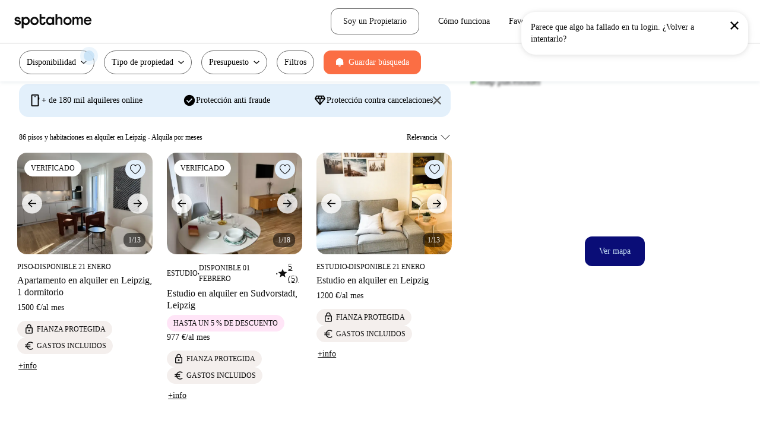

--- FILE ---
content_type: text/html; charset=utf-8
request_url: https://www.spotahome.com/es/s/leipzig
body_size: 87881
content:
<!DOCTYPE html><html lang="es"><head><meta charSet="utf-8"/><meta name="viewport" content="width=device-width, initial-scale=1, shrink-to-fit=no"/><script type="text/javascript">window.NREUM||(NREUM={});NREUM.info = {"agent":"","beacon":"bam.nr-data.net","errorBeacon":"bam.nr-data.net","licenseKey":"912b4101b6","applicationID":"1013127209","agentToken":null,"applicationTime":423.170595,"transactionName":"Z10EYhBZX0ZTUUxeDV4XJUMRTF5YHV9ZRQlVTBZaA1tUG1RAXVJPQ10HRAFQ","queueTime":0,"ttGuid":"3fda5d1e3642ceaf"}; (window.NREUM||(NREUM={})).init={privacy:{cookies_enabled:true},ajax:{deny_list:[]},session_trace:{sampling_rate:0.0,mode:"FIXED_RATE",enabled:true,error_sampling_rate:0.0},feature_flags:["soft_nav"],distributed_tracing:{enabled:true}};(window.NREUM||(NREUM={})).loader_config={agentID:"1103212455",accountID:"1458948",trustKey:"1458948",xpid:"VQICWV9XABABVFBRBgMAVFQI",licenseKey:"912b4101b6",applicationID:"1013127209",browserID:"1103212455"};;/*! For license information please see nr-loader-spa-1.308.0.min.js.LICENSE.txt */
(()=>{var e,t,r={384:(e,t,r)=>{"use strict";r.d(t,{NT:()=>a,US:()=>u,Zm:()=>o,bQ:()=>d,dV:()=>c,pV:()=>l});var n=r(6154),i=r(1863),s=r(1910);const a={beacon:"bam.nr-data.net",errorBeacon:"bam.nr-data.net"};function o(){return n.gm.NREUM||(n.gm.NREUM={}),void 0===n.gm.newrelic&&(n.gm.newrelic=n.gm.NREUM),n.gm.NREUM}function c(){let e=o();return e.o||(e.o={ST:n.gm.setTimeout,SI:n.gm.setImmediate||n.gm.setInterval,CT:n.gm.clearTimeout,XHR:n.gm.XMLHttpRequest,REQ:n.gm.Request,EV:n.gm.Event,PR:n.gm.Promise,MO:n.gm.MutationObserver,FETCH:n.gm.fetch,WS:n.gm.WebSocket},(0,s.i)(...Object.values(e.o))),e}function d(e,t){let r=o();r.initializedAgents??={},t.initializedAt={ms:(0,i.t)(),date:new Date},r.initializedAgents[e]=t}function u(e,t){o()[e]=t}function l(){return function(){let e=o();const t=e.info||{};e.info={beacon:a.beacon,errorBeacon:a.errorBeacon,...t}}(),function(){let e=o();const t=e.init||{};e.init={...t}}(),c(),function(){let e=o();const t=e.loader_config||{};e.loader_config={...t}}(),o()}},782:(e,t,r)=>{"use strict";r.d(t,{T:()=>n});const n=r(860).K7.pageViewTiming},860:(e,t,r)=>{"use strict";r.d(t,{$J:()=>u,K7:()=>c,P3:()=>d,XX:()=>i,Yy:()=>o,df:()=>s,qY:()=>n,v4:()=>a});const n="events",i="jserrors",s="browser/blobs",a="rum",o="browser/logs",c={ajax:"ajax",genericEvents:"generic_events",jserrors:i,logging:"logging",metrics:"metrics",pageAction:"page_action",pageViewEvent:"page_view_event",pageViewTiming:"page_view_timing",sessionReplay:"session_replay",sessionTrace:"session_trace",softNav:"soft_navigations",spa:"spa"},d={[c.pageViewEvent]:1,[c.pageViewTiming]:2,[c.metrics]:3,[c.jserrors]:4,[c.spa]:5,[c.ajax]:6,[c.sessionTrace]:7,[c.softNav]:8,[c.sessionReplay]:9,[c.logging]:10,[c.genericEvents]:11},u={[c.pageViewEvent]:a,[c.pageViewTiming]:n,[c.ajax]:n,[c.spa]:n,[c.softNav]:n,[c.metrics]:i,[c.jserrors]:i,[c.sessionTrace]:s,[c.sessionReplay]:s,[c.logging]:o,[c.genericEvents]:"ins"}},944:(e,t,r)=>{"use strict";r.d(t,{R:()=>i});var n=r(3241);function i(e,t){"function"==typeof console.debug&&(console.debug("New Relic Warning: https://github.com/newrelic/newrelic-browser-agent/blob/main/docs/warning-codes.md#".concat(e),t),(0,n.W)({agentIdentifier:null,drained:null,type:"data",name:"warn",feature:"warn",data:{code:e,secondary:t}}))}},993:(e,t,r)=>{"use strict";r.d(t,{A$:()=>s,ET:()=>a,TZ:()=>o,p_:()=>i});var n=r(860);const i={ERROR:"ERROR",WARN:"WARN",INFO:"INFO",DEBUG:"DEBUG",TRACE:"TRACE"},s={OFF:0,ERROR:1,WARN:2,INFO:3,DEBUG:4,TRACE:5},a="log",o=n.K7.logging},1541:(e,t,r)=>{"use strict";r.d(t,{U:()=>i,f:()=>n});const n={MFE:"MFE",BA:"BA"};function i(e,t){if(2!==t?.harvestEndpointVersion)return{};const r=t.agentRef.runtime.appMetadata.agents[0].entityGuid;return e?{"source.id":e.id,"source.name":e.name,"source.type":e.type,"parent.id":e.parent?.id||r,"parent.type":e.parent?.type||n.BA}:{"entity.guid":r,appId:t.agentRef.info.applicationID}}},1687:(e,t,r)=>{"use strict";r.d(t,{Ak:()=>d,Ze:()=>h,x3:()=>u});var n=r(3241),i=r(7836),s=r(3606),a=r(860),o=r(2646);const c={};function d(e,t){const r={staged:!1,priority:a.P3[t]||0};l(e),c[e].get(t)||c[e].set(t,r)}function u(e,t){e&&c[e]&&(c[e].get(t)&&c[e].delete(t),p(e,t,!1),c[e].size&&f(e))}function l(e){if(!e)throw new Error("agentIdentifier required");c[e]||(c[e]=new Map)}function h(e="",t="feature",r=!1){if(l(e),!e||!c[e].get(t)||r)return p(e,t);c[e].get(t).staged=!0,f(e)}function f(e){const t=Array.from(c[e]);t.every(([e,t])=>t.staged)&&(t.sort((e,t)=>e[1].priority-t[1].priority),t.forEach(([t])=>{c[e].delete(t),p(e,t)}))}function p(e,t,r=!0){const a=e?i.ee.get(e):i.ee,c=s.i.handlers;if(!a.aborted&&a.backlog&&c){if((0,n.W)({agentIdentifier:e,type:"lifecycle",name:"drain",feature:t}),r){const e=a.backlog[t],r=c[t];if(r){for(let t=0;e&&t<e.length;++t)g(e[t],r);Object.entries(r).forEach(([e,t])=>{Object.values(t||{}).forEach(t=>{t[0]?.on&&t[0]?.context()instanceof o.y&&t[0].on(e,t[1])})})}}a.isolatedBacklog||delete c[t],a.backlog[t]=null,a.emit("drain-"+t,[])}}function g(e,t){var r=e[1];Object.values(t[r]||{}).forEach(t=>{var r=e[0];if(t[0]===r){var n=t[1],i=e[3],s=e[2];n.apply(i,s)}})}},1738:(e,t,r)=>{"use strict";r.d(t,{U:()=>f,Y:()=>h});var n=r(3241),i=r(9908),s=r(1863),a=r(944),o=r(5701),c=r(3969),d=r(8362),u=r(860),l=r(4261);function h(e,t,r,s){const h=s||r;!h||h[e]&&h[e]!==d.d.prototype[e]||(h[e]=function(){(0,i.p)(c.xV,["API/"+e+"/called"],void 0,u.K7.metrics,r.ee),(0,n.W)({agentIdentifier:r.agentIdentifier,drained:!!o.B?.[r.agentIdentifier],type:"data",name:"api",feature:l.Pl+e,data:{}});try{return t.apply(this,arguments)}catch(e){(0,a.R)(23,e)}})}function f(e,t,r,n,a){const o=e.info;null===r?delete o.jsAttributes[t]:o.jsAttributes[t]=r,(a||null===r)&&(0,i.p)(l.Pl+n,[(0,s.t)(),t,r],void 0,"session",e.ee)}},1741:(e,t,r)=>{"use strict";r.d(t,{W:()=>s});var n=r(944),i=r(4261);class s{#e(e,...t){if(this[e]!==s.prototype[e])return this[e](...t);(0,n.R)(35,e)}addPageAction(e,t){return this.#e(i.hG,e,t)}register(e){return this.#e(i.eY,e)}recordCustomEvent(e,t){return this.#e(i.fF,e,t)}setPageViewName(e,t){return this.#e(i.Fw,e,t)}setCustomAttribute(e,t,r){return this.#e(i.cD,e,t,r)}noticeError(e,t){return this.#e(i.o5,e,t)}setUserId(e,t=!1){return this.#e(i.Dl,e,t)}setApplicationVersion(e){return this.#e(i.nb,e)}setErrorHandler(e){return this.#e(i.bt,e)}addRelease(e,t){return this.#e(i.k6,e,t)}log(e,t){return this.#e(i.$9,e,t)}start(){return this.#e(i.d3)}finished(e){return this.#e(i.BL,e)}recordReplay(){return this.#e(i.CH)}pauseReplay(){return this.#e(i.Tb)}addToTrace(e){return this.#e(i.U2,e)}setCurrentRouteName(e){return this.#e(i.PA,e)}interaction(e){return this.#e(i.dT,e)}wrapLogger(e,t,r){return this.#e(i.Wb,e,t,r)}measure(e,t){return this.#e(i.V1,e,t)}consent(e){return this.#e(i.Pv,e)}}},1863:(e,t,r)=>{"use strict";function n(){return Math.floor(performance.now())}r.d(t,{t:()=>n})},1910:(e,t,r)=>{"use strict";r.d(t,{i:()=>s});var n=r(944);const i=new Map;function s(...e){return e.every(e=>{if(i.has(e))return i.get(e);const t="function"==typeof e?e.toString():"",r=t.includes("[native code]"),s=t.includes("nrWrapper");return r||s||(0,n.R)(64,e?.name||t),i.set(e,r),r})}},2555:(e,t,r)=>{"use strict";r.d(t,{D:()=>o,f:()=>a});var n=r(384),i=r(8122);const s={beacon:n.NT.beacon,errorBeacon:n.NT.errorBeacon,licenseKey:void 0,applicationID:void 0,sa:void 0,queueTime:void 0,applicationTime:void 0,ttGuid:void 0,user:void 0,account:void 0,product:void 0,extra:void 0,jsAttributes:{},userAttributes:void 0,atts:void 0,transactionName:void 0,tNamePlain:void 0};function a(e){try{return!!e.licenseKey&&!!e.errorBeacon&&!!e.applicationID}catch(e){return!1}}const o=e=>(0,i.a)(e,s)},2614:(e,t,r)=>{"use strict";r.d(t,{BB:()=>a,H3:()=>n,g:()=>d,iL:()=>c,tS:()=>o,uh:()=>i,wk:()=>s});const n="NRBA",i="SESSION",s=144e5,a=18e5,o={STARTED:"session-started",PAUSE:"session-pause",RESET:"session-reset",RESUME:"session-resume",UPDATE:"session-update"},c={SAME_TAB:"same-tab",CROSS_TAB:"cross-tab"},d={OFF:0,FULL:1,ERROR:2}},2646:(e,t,r)=>{"use strict";r.d(t,{y:()=>n});class n{constructor(e){this.contextId=e}}},2843:(e,t,r)=>{"use strict";r.d(t,{G:()=>s,u:()=>i});var n=r(3878);function i(e,t=!1,r,i){(0,n.DD)("visibilitychange",function(){if(t)return void("hidden"===document.visibilityState&&e());e(document.visibilityState)},r,i)}function s(e,t,r){(0,n.sp)("pagehide",e,t,r)}},3241:(e,t,r)=>{"use strict";r.d(t,{W:()=>s});var n=r(6154);const i="newrelic";function s(e={}){try{n.gm.dispatchEvent(new CustomEvent(i,{detail:e}))}catch(e){}}},3304:(e,t,r)=>{"use strict";r.d(t,{A:()=>s});var n=r(7836);const i=()=>{const e=new WeakSet;return(t,r)=>{if("object"==typeof r&&null!==r){if(e.has(r))return;e.add(r)}return r}};function s(e){try{return JSON.stringify(e,i())??""}catch(e){try{n.ee.emit("internal-error",[e])}catch(e){}return""}}},3333:(e,t,r)=>{"use strict";r.d(t,{$v:()=>u,TZ:()=>n,Xh:()=>c,Zp:()=>i,kd:()=>d,mq:()=>o,nf:()=>a,qN:()=>s});const n=r(860).K7.genericEvents,i=["auxclick","click","copy","keydown","paste","scrollend"],s=["focus","blur"],a=4,o=1e3,c=2e3,d=["PageAction","UserAction","BrowserPerformance"],u={RESOURCES:"experimental.resources",REGISTER:"register"}},3434:(e,t,r)=>{"use strict";r.d(t,{Jt:()=>s,YM:()=>d});var n=r(7836),i=r(5607);const s="nr@original:".concat(i.W),a=50;var o=Object.prototype.hasOwnProperty,c=!1;function d(e,t){return e||(e=n.ee),r.inPlace=function(e,t,n,i,s){n||(n="");const a="-"===n.charAt(0);for(let o=0;o<t.length;o++){const c=t[o],d=e[c];l(d)||(e[c]=r(d,a?c+n:n,i,c,s))}},r.flag=s,r;function r(t,r,n,c,d){return l(t)?t:(r||(r=""),nrWrapper[s]=t,function(e,t,r){if(Object.defineProperty&&Object.keys)try{return Object.keys(e).forEach(function(r){Object.defineProperty(t,r,{get:function(){return e[r]},set:function(t){return e[r]=t,t}})}),t}catch(e){u([e],r)}for(var n in e)o.call(e,n)&&(t[n]=e[n])}(t,nrWrapper,e),nrWrapper);function nrWrapper(){var s,o,l,h;let f;try{o=this,s=[...arguments],l="function"==typeof n?n(s,o):n||{}}catch(t){u([t,"",[s,o,c],l],e)}i(r+"start",[s,o,c],l,d);const p=performance.now();let g;try{return h=t.apply(o,s),g=performance.now(),h}catch(e){throw g=performance.now(),i(r+"err",[s,o,e],l,d),f=e,f}finally{const e=g-p,t={start:p,end:g,duration:e,isLongTask:e>=a,methodName:c,thrownError:f};t.isLongTask&&i("long-task",[t,o],l,d),i(r+"end",[s,o,h],l,d)}}}function i(r,n,i,s){if(!c||t){var a=c;c=!0;try{e.emit(r,n,i,t,s)}catch(t){u([t,r,n,i],e)}c=a}}}function u(e,t){t||(t=n.ee);try{t.emit("internal-error",e)}catch(e){}}function l(e){return!(e&&"function"==typeof e&&e.apply&&!e[s])}},3606:(e,t,r)=>{"use strict";r.d(t,{i:()=>s});var n=r(9908);s.on=a;var i=s.handlers={};function s(e,t,r,s){a(s||n.d,i,e,t,r)}function a(e,t,r,i,s){s||(s="feature"),e||(e=n.d);var a=t[s]=t[s]||{};(a[r]=a[r]||[]).push([e,i])}},3738:(e,t,r)=>{"use strict";r.d(t,{He:()=>i,Kp:()=>o,Lc:()=>d,Rz:()=>u,TZ:()=>n,bD:()=>s,d3:()=>a,jx:()=>l,sl:()=>h,uP:()=>c});const n=r(860).K7.sessionTrace,i="bstResource",s="resource",a="-start",o="-end",c="fn"+a,d="fn"+o,u="pushState",l=1e3,h=3e4},3785:(e,t,r)=>{"use strict";r.d(t,{R:()=>c,b:()=>d});var n=r(9908),i=r(1863),s=r(860),a=r(3969),o=r(993);function c(e,t,r={},c=o.p_.INFO,d=!0,u,l=(0,i.t)()){(0,n.p)(a.xV,["API/logging/".concat(c.toLowerCase(),"/called")],void 0,s.K7.metrics,e),(0,n.p)(o.ET,[l,t,r,c,d,u],void 0,s.K7.logging,e)}function d(e){return"string"==typeof e&&Object.values(o.p_).some(t=>t===e.toUpperCase().trim())}},3878:(e,t,r)=>{"use strict";function n(e,t){return{capture:e,passive:!1,signal:t}}function i(e,t,r=!1,i){window.addEventListener(e,t,n(r,i))}function s(e,t,r=!1,i){document.addEventListener(e,t,n(r,i))}r.d(t,{DD:()=>s,jT:()=>n,sp:()=>i})},3962:(e,t,r)=>{"use strict";r.d(t,{AM:()=>a,O2:()=>l,OV:()=>s,Qu:()=>h,TZ:()=>c,ih:()=>f,pP:()=>o,t1:()=>u,tC:()=>i,wD:()=>d});var n=r(860);const i=["click","keydown","submit"],s="popstate",a="api",o="initialPageLoad",c=n.K7.softNav,d=5e3,u=500,l={INITIAL_PAGE_LOAD:"",ROUTE_CHANGE:1,UNSPECIFIED:2},h={INTERACTION:1,AJAX:2,CUSTOM_END:3,CUSTOM_TRACER:4},f={IP:"in progress",PF:"pending finish",FIN:"finished",CAN:"cancelled"}},3969:(e,t,r)=>{"use strict";r.d(t,{TZ:()=>n,XG:()=>o,rs:()=>i,xV:()=>a,z_:()=>s});const n=r(860).K7.metrics,i="sm",s="cm",a="storeSupportabilityMetrics",o="storeEventMetrics"},4234:(e,t,r)=>{"use strict";r.d(t,{W:()=>s});var n=r(7836),i=r(1687);class s{constructor(e,t){this.agentIdentifier=e,this.ee=n.ee.get(e),this.featureName=t,this.blocked=!1}deregisterDrain(){(0,i.x3)(this.agentIdentifier,this.featureName)}}},4261:(e,t,r)=>{"use strict";r.d(t,{$9:()=>u,BL:()=>c,CH:()=>p,Dl:()=>R,Fw:()=>w,PA:()=>v,Pl:()=>n,Pv:()=>A,Tb:()=>h,U2:()=>a,V1:()=>E,Wb:()=>T,bt:()=>y,cD:()=>b,d3:()=>x,dT:()=>d,eY:()=>g,fF:()=>f,hG:()=>s,hw:()=>i,k6:()=>o,nb:()=>m,o5:()=>l});const n="api-",i=n+"ixn-",s="addPageAction",a="addToTrace",o="addRelease",c="finished",d="interaction",u="log",l="noticeError",h="pauseReplay",f="recordCustomEvent",p="recordReplay",g="register",m="setApplicationVersion",v="setCurrentRouteName",b="setCustomAttribute",y="setErrorHandler",w="setPageViewName",R="setUserId",x="start",T="wrapLogger",E="measure",A="consent"},5205:(e,t,r)=>{"use strict";r.d(t,{j:()=>S});var n=r(384),i=r(1741);var s=r(2555),a=r(3333);const o=e=>{if(!e||"string"!=typeof e)return!1;try{document.createDocumentFragment().querySelector(e)}catch{return!1}return!0};var c=r(2614),d=r(944),u=r(8122);const l="[data-nr-mask]",h=e=>(0,u.a)(e,(()=>{const e={feature_flags:[],experimental:{allow_registered_children:!1,resources:!1},mask_selector:"*",block_selector:"[data-nr-block]",mask_input_options:{color:!1,date:!1,"datetime-local":!1,email:!1,month:!1,number:!1,range:!1,search:!1,tel:!1,text:!1,time:!1,url:!1,week:!1,textarea:!1,select:!1,password:!0}};return{ajax:{deny_list:void 0,block_internal:!0,enabled:!0,autoStart:!0},api:{get allow_registered_children(){return e.feature_flags.includes(a.$v.REGISTER)||e.experimental.allow_registered_children},set allow_registered_children(t){e.experimental.allow_registered_children=t},duplicate_registered_data:!1},browser_consent_mode:{enabled:!1},distributed_tracing:{enabled:void 0,exclude_newrelic_header:void 0,cors_use_newrelic_header:void 0,cors_use_tracecontext_headers:void 0,allowed_origins:void 0},get feature_flags(){return e.feature_flags},set feature_flags(t){e.feature_flags=t},generic_events:{enabled:!0,autoStart:!0},harvest:{interval:30},jserrors:{enabled:!0,autoStart:!0},logging:{enabled:!0,autoStart:!0},metrics:{enabled:!0,autoStart:!0},obfuscate:void 0,page_action:{enabled:!0},page_view_event:{enabled:!0,autoStart:!0},page_view_timing:{enabled:!0,autoStart:!0},performance:{capture_marks:!1,capture_measures:!1,capture_detail:!0,resources:{get enabled(){return e.feature_flags.includes(a.$v.RESOURCES)||e.experimental.resources},set enabled(t){e.experimental.resources=t},asset_types:[],first_party_domains:[],ignore_newrelic:!0}},privacy:{cookies_enabled:!0},proxy:{assets:void 0,beacon:void 0},session:{expiresMs:c.wk,inactiveMs:c.BB},session_replay:{autoStart:!0,enabled:!1,preload:!1,sampling_rate:10,error_sampling_rate:100,collect_fonts:!1,inline_images:!1,fix_stylesheets:!0,mask_all_inputs:!0,get mask_text_selector(){return e.mask_selector},set mask_text_selector(t){o(t)?e.mask_selector="".concat(t,",").concat(l):""===t||null===t?e.mask_selector=l:(0,d.R)(5,t)},get block_class(){return"nr-block"},get ignore_class(){return"nr-ignore"},get mask_text_class(){return"nr-mask"},get block_selector(){return e.block_selector},set block_selector(t){o(t)?e.block_selector+=",".concat(t):""!==t&&(0,d.R)(6,t)},get mask_input_options(){return e.mask_input_options},set mask_input_options(t){t&&"object"==typeof t?e.mask_input_options={...t,password:!0}:(0,d.R)(7,t)}},session_trace:{enabled:!0,autoStart:!0},soft_navigations:{enabled:!0,autoStart:!0},spa:{enabled:!0,autoStart:!0},ssl:void 0,user_actions:{enabled:!0,elementAttributes:["id","className","tagName","type"]}}})());var f=r(6154),p=r(9324);let g=0;const m={buildEnv:p.F3,distMethod:p.Xs,version:p.xv,originTime:f.WN},v={consented:!1},b={appMetadata:{},get consented(){return this.session?.state?.consent||v.consented},set consented(e){v.consented=e},customTransaction:void 0,denyList:void 0,disabled:!1,harvester:void 0,isolatedBacklog:!1,isRecording:!1,loaderType:void 0,maxBytes:3e4,obfuscator:void 0,onerror:void 0,ptid:void 0,releaseIds:{},session:void 0,timeKeeper:void 0,registeredEntities:[],jsAttributesMetadata:{bytes:0},get harvestCount(){return++g}},y=e=>{const t=(0,u.a)(e,b),r=Object.keys(m).reduce((e,t)=>(e[t]={value:m[t],writable:!1,configurable:!0,enumerable:!0},e),{});return Object.defineProperties(t,r)};var w=r(5701);const R=e=>{const t=e.startsWith("http");e+="/",r.p=t?e:"https://"+e};var x=r(7836),T=r(3241);const E={accountID:void 0,trustKey:void 0,agentID:void 0,licenseKey:void 0,applicationID:void 0,xpid:void 0},A=e=>(0,u.a)(e,E),_=new Set;function S(e,t={},r,a){let{init:o,info:c,loader_config:d,runtime:u={},exposed:l=!0}=t;if(!c){const e=(0,n.pV)();o=e.init,c=e.info,d=e.loader_config}e.init=h(o||{}),e.loader_config=A(d||{}),c.jsAttributes??={},f.bv&&(c.jsAttributes.isWorker=!0),e.info=(0,s.D)(c);const p=e.init,g=[c.beacon,c.errorBeacon];_.has(e.agentIdentifier)||(p.proxy.assets&&(R(p.proxy.assets),g.push(p.proxy.assets)),p.proxy.beacon&&g.push(p.proxy.beacon),e.beacons=[...g],function(e){const t=(0,n.pV)();Object.getOwnPropertyNames(i.W.prototype).forEach(r=>{const n=i.W.prototype[r];if("function"!=typeof n||"constructor"===n)return;let s=t[r];e[r]&&!1!==e.exposed&&"micro-agent"!==e.runtime?.loaderType&&(t[r]=(...t)=>{const n=e[r](...t);return s?s(...t):n})})}(e),(0,n.US)("activatedFeatures",w.B)),u.denyList=[...p.ajax.deny_list||[],...p.ajax.block_internal?g:[]],u.ptid=e.agentIdentifier,u.loaderType=r,e.runtime=y(u),_.has(e.agentIdentifier)||(e.ee=x.ee.get(e.agentIdentifier),e.exposed=l,(0,T.W)({agentIdentifier:e.agentIdentifier,drained:!!w.B?.[e.agentIdentifier],type:"lifecycle",name:"initialize",feature:void 0,data:e.config})),_.add(e.agentIdentifier)}},5270:(e,t,r)=>{"use strict";r.d(t,{Aw:()=>a,SR:()=>s,rF:()=>o});var n=r(384),i=r(7767);function s(e){return!!(0,n.dV)().o.MO&&(0,i.V)(e)&&!0===e?.session_trace.enabled}function a(e){return!0===e?.session_replay.preload&&s(e)}function o(e,t){try{if("string"==typeof t?.type){if("password"===t.type.toLowerCase())return"*".repeat(e?.length||0);if(void 0!==t?.dataset?.nrUnmask||t?.classList?.contains("nr-unmask"))return e}}catch(e){}return"string"==typeof e?e.replace(/[\S]/g,"*"):"*".repeat(e?.length||0)}},5289:(e,t,r)=>{"use strict";r.d(t,{GG:()=>a,Qr:()=>c,sB:()=>o});var n=r(3878),i=r(6389);function s(){return"undefined"==typeof document||"complete"===document.readyState}function a(e,t){if(s())return e();const r=(0,i.J)(e),a=setInterval(()=>{s()&&(clearInterval(a),r())},500);(0,n.sp)("load",r,t)}function o(e){if(s())return e();(0,n.DD)("DOMContentLoaded",e)}function c(e){if(s())return e();(0,n.sp)("popstate",e)}},5607:(e,t,r)=>{"use strict";r.d(t,{W:()=>n});const n=(0,r(9566).bz)()},5701:(e,t,r)=>{"use strict";r.d(t,{B:()=>s,t:()=>a});var n=r(3241);const i=new Set,s={};function a(e,t){const r=t.agentIdentifier;s[r]??={},e&&"object"==typeof e&&(i.has(r)||(t.ee.emit("rumresp",[e]),s[r]=e,i.add(r),(0,n.W)({agentIdentifier:r,loaded:!0,drained:!0,type:"lifecycle",name:"load",feature:void 0,data:e})))}},6154:(e,t,r)=>{"use strict";r.d(t,{OF:()=>d,RI:()=>i,WN:()=>h,bv:()=>s,eN:()=>f,gm:()=>a,lR:()=>l,m:()=>c,mw:()=>o,sb:()=>u});var n=r(1863);const i="undefined"!=typeof window&&!!window.document,s="undefined"!=typeof WorkerGlobalScope&&("undefined"!=typeof self&&self instanceof WorkerGlobalScope&&self.navigator instanceof WorkerNavigator||"undefined"!=typeof globalThis&&globalThis instanceof WorkerGlobalScope&&globalThis.navigator instanceof WorkerNavigator),a=i?window:"undefined"!=typeof WorkerGlobalScope&&("undefined"!=typeof self&&self instanceof WorkerGlobalScope&&self||"undefined"!=typeof globalThis&&globalThis instanceof WorkerGlobalScope&&globalThis),o=Boolean("hidden"===a?.document?.visibilityState),c=""+a?.location,d=/iPad|iPhone|iPod/.test(a.navigator?.userAgent),u=d&&"undefined"==typeof SharedWorker,l=(()=>{const e=a.navigator?.userAgent?.match(/Firefox[/\s](\d+\.\d+)/);return Array.isArray(e)&&e.length>=2?+e[1]:0})(),h=Date.now()-(0,n.t)(),f=()=>"undefined"!=typeof PerformanceNavigationTiming&&a?.performance?.getEntriesByType("navigation")?.[0]?.responseStart},6344:(e,t,r)=>{"use strict";r.d(t,{BB:()=>u,Qb:()=>l,TZ:()=>i,Ug:()=>a,Vh:()=>s,_s:()=>o,bc:()=>d,yP:()=>c});var n=r(2614);const i=r(860).K7.sessionReplay,s="errorDuringReplay",a=.12,o={DomContentLoaded:0,Load:1,FullSnapshot:2,IncrementalSnapshot:3,Meta:4,Custom:5},c={[n.g.ERROR]:15e3,[n.g.FULL]:3e5,[n.g.OFF]:0},d={RESET:{message:"Session was reset",sm:"Reset"},IMPORT:{message:"Recorder failed to import",sm:"Import"},TOO_MANY:{message:"429: Too Many Requests",sm:"Too-Many"},TOO_BIG:{message:"Payload was too large",sm:"Too-Big"},CROSS_TAB:{message:"Session Entity was set to OFF on another tab",sm:"Cross-Tab"},ENTITLEMENTS:{message:"Session Replay is not allowed and will not be started",sm:"Entitlement"}},u=5e3,l={API:"api",RESUME:"resume",SWITCH_TO_FULL:"switchToFull",INITIALIZE:"initialize",PRELOAD:"preload"}},6389:(e,t,r)=>{"use strict";function n(e,t=500,r={}){const n=r?.leading||!1;let i;return(...r)=>{n&&void 0===i&&(e.apply(this,r),i=setTimeout(()=>{i=clearTimeout(i)},t)),n||(clearTimeout(i),i=setTimeout(()=>{e.apply(this,r)},t))}}function i(e){let t=!1;return(...r)=>{t||(t=!0,e.apply(this,r))}}r.d(t,{J:()=>i,s:()=>n})},6630:(e,t,r)=>{"use strict";r.d(t,{T:()=>n});const n=r(860).K7.pageViewEvent},6774:(e,t,r)=>{"use strict";r.d(t,{T:()=>n});const n=r(860).K7.jserrors},7295:(e,t,r)=>{"use strict";r.d(t,{Xv:()=>a,gX:()=>i,iW:()=>s});var n=[];function i(e){if(!e||s(e))return!1;if(0===n.length)return!0;if("*"===n[0].hostname)return!1;for(var t=0;t<n.length;t++){var r=n[t];if(r.hostname.test(e.hostname)&&r.pathname.test(e.pathname))return!1}return!0}function s(e){return void 0===e.hostname}function a(e){if(n=[],e&&e.length)for(var t=0;t<e.length;t++){let r=e[t];if(!r)continue;if("*"===r)return void(n=[{hostname:"*"}]);0===r.indexOf("http://")?r=r.substring(7):0===r.indexOf("https://")&&(r=r.substring(8));const i=r.indexOf("/");let s,a;i>0?(s=r.substring(0,i),a=r.substring(i)):(s=r,a="*");let[c]=s.split(":");n.push({hostname:o(c),pathname:o(a,!0)})}}function o(e,t=!1){const r=e.replace(/[.+?^${}()|[\]\\]/g,e=>"\\"+e).replace(/\*/g,".*?");return new RegExp((t?"^":"")+r+"$")}},7485:(e,t,r)=>{"use strict";r.d(t,{D:()=>i});var n=r(6154);function i(e){if(0===(e||"").indexOf("data:"))return{protocol:"data"};try{const t=new URL(e,location.href),r={port:t.port,hostname:t.hostname,pathname:t.pathname,search:t.search,protocol:t.protocol.slice(0,t.protocol.indexOf(":")),sameOrigin:t.protocol===n.gm?.location?.protocol&&t.host===n.gm?.location?.host};return r.port&&""!==r.port||("http:"===t.protocol&&(r.port="80"),"https:"===t.protocol&&(r.port="443")),r.pathname&&""!==r.pathname?r.pathname.startsWith("/")||(r.pathname="/".concat(r.pathname)):r.pathname="/",r}catch(e){return{}}}},7699:(e,t,r)=>{"use strict";r.d(t,{It:()=>s,KC:()=>o,No:()=>i,qh:()=>a});var n=r(860);const i=16e3,s=1e6,a="SESSION_ERROR",o={[n.K7.logging]:!0,[n.K7.genericEvents]:!1,[n.K7.jserrors]:!1,[n.K7.ajax]:!1}},7767:(e,t,r)=>{"use strict";r.d(t,{V:()=>i});var n=r(6154);const i=e=>n.RI&&!0===e?.privacy.cookies_enabled},7836:(e,t,r)=>{"use strict";r.d(t,{P:()=>o,ee:()=>c});var n=r(384),i=r(8990),s=r(2646),a=r(5607);const o="nr@context:".concat(a.W),c=function e(t,r){var n={},a={},u={},l=!1;try{l=16===r.length&&d.initializedAgents?.[r]?.runtime.isolatedBacklog}catch(e){}var h={on:p,addEventListener:p,removeEventListener:function(e,t){var r=n[e];if(!r)return;for(var i=0;i<r.length;i++)r[i]===t&&r.splice(i,1)},emit:function(e,r,n,i,s){!1!==s&&(s=!0);if(c.aborted&&!i)return;t&&s&&t.emit(e,r,n);var o=f(n);g(e).forEach(e=>{e.apply(o,r)});var d=v()[a[e]];d&&d.push([h,e,r,o]);return o},get:m,listeners:g,context:f,buffer:function(e,t){const r=v();if(t=t||"feature",h.aborted)return;Object.entries(e||{}).forEach(([e,n])=>{a[n]=t,t in r||(r[t]=[])})},abort:function(){h._aborted=!0,Object.keys(h.backlog).forEach(e=>{delete h.backlog[e]})},isBuffering:function(e){return!!v()[a[e]]},debugId:r,backlog:l?{}:t&&"object"==typeof t.backlog?t.backlog:{},isolatedBacklog:l};return Object.defineProperty(h,"aborted",{get:()=>{let e=h._aborted||!1;return e||(t&&(e=t.aborted),e)}}),h;function f(e){return e&&e instanceof s.y?e:e?(0,i.I)(e,o,()=>new s.y(o)):new s.y(o)}function p(e,t){n[e]=g(e).concat(t)}function g(e){return n[e]||[]}function m(t){return u[t]=u[t]||e(h,t)}function v(){return h.backlog}}(void 0,"globalEE"),d=(0,n.Zm)();d.ee||(d.ee=c)},8122:(e,t,r)=>{"use strict";r.d(t,{a:()=>i});var n=r(944);function i(e,t){try{if(!e||"object"!=typeof e)return(0,n.R)(3);if(!t||"object"!=typeof t)return(0,n.R)(4);const r=Object.create(Object.getPrototypeOf(t),Object.getOwnPropertyDescriptors(t)),s=0===Object.keys(r).length?e:r;for(let a in s)if(void 0!==e[a])try{if(null===e[a]){r[a]=null;continue}Array.isArray(e[a])&&Array.isArray(t[a])?r[a]=Array.from(new Set([...e[a],...t[a]])):"object"==typeof e[a]&&"object"==typeof t[a]?r[a]=i(e[a],t[a]):r[a]=e[a]}catch(e){r[a]||(0,n.R)(1,e)}return r}catch(e){(0,n.R)(2,e)}}},8139:(e,t,r)=>{"use strict";r.d(t,{u:()=>h});var n=r(7836),i=r(3434),s=r(8990),a=r(6154);const o={},c=a.gm.XMLHttpRequest,d="addEventListener",u="removeEventListener",l="nr@wrapped:".concat(n.P);function h(e){var t=function(e){return(e||n.ee).get("events")}(e);if(o[t.debugId]++)return t;o[t.debugId]=1;var r=(0,i.YM)(t,!0);function h(e){r.inPlace(e,[d,u],"-",p)}function p(e,t){return e[1]}return"getPrototypeOf"in Object&&(a.RI&&f(document,h),c&&f(c.prototype,h),f(a.gm,h)),t.on(d+"-start",function(e,t){var n=e[1];if(null!==n&&("function"==typeof n||"object"==typeof n)&&"newrelic"!==e[0]){var i=(0,s.I)(n,l,function(){var e={object:function(){if("function"!=typeof n.handleEvent)return;return n.handleEvent.apply(n,arguments)},function:n}[typeof n];return e?r(e,"fn-",null,e.name||"anonymous"):n});this.wrapped=e[1]=i}}),t.on(u+"-start",function(e){e[1]=this.wrapped||e[1]}),t}function f(e,t,...r){let n=e;for(;"object"==typeof n&&!Object.prototype.hasOwnProperty.call(n,d);)n=Object.getPrototypeOf(n);n&&t(n,...r)}},8362:(e,t,r)=>{"use strict";r.d(t,{d:()=>s});var n=r(9566),i=r(1741);class s extends i.W{agentIdentifier=(0,n.LA)(16)}},8374:(e,t,r)=>{r.nc=(()=>{try{return document?.currentScript?.nonce}catch(e){}return""})()},8990:(e,t,r)=>{"use strict";r.d(t,{I:()=>i});var n=Object.prototype.hasOwnProperty;function i(e,t,r){if(n.call(e,t))return e[t];var i=r();if(Object.defineProperty&&Object.keys)try{return Object.defineProperty(e,t,{value:i,writable:!0,enumerable:!1}),i}catch(e){}return e[t]=i,i}},9119:(e,t,r)=>{"use strict";r.d(t,{L:()=>s});var n=/([^?#]*)[^#]*(#[^?]*|$).*/,i=/([^?#]*)().*/;function s(e,t){return e?e.replace(t?n:i,"$1$2"):e}},9300:(e,t,r)=>{"use strict";r.d(t,{T:()=>n});const n=r(860).K7.ajax},9324:(e,t,r)=>{"use strict";r.d(t,{AJ:()=>a,F3:()=>i,Xs:()=>s,Yq:()=>o,xv:()=>n});const n="1.308.0",i="PROD",s="CDN",a="@newrelic/rrweb",o="1.0.1"},9566:(e,t,r)=>{"use strict";r.d(t,{LA:()=>o,ZF:()=>c,bz:()=>a,el:()=>d});var n=r(6154);const i="xxxxxxxx-xxxx-4xxx-yxxx-xxxxxxxxxxxx";function s(e,t){return e?15&e[t]:16*Math.random()|0}function a(){const e=n.gm?.crypto||n.gm?.msCrypto;let t,r=0;return e&&e.getRandomValues&&(t=e.getRandomValues(new Uint8Array(30))),i.split("").map(e=>"x"===e?s(t,r++).toString(16):"y"===e?(3&s()|8).toString(16):e).join("")}function o(e){const t=n.gm?.crypto||n.gm?.msCrypto;let r,i=0;t&&t.getRandomValues&&(r=t.getRandomValues(new Uint8Array(e)));const a=[];for(var o=0;o<e;o++)a.push(s(r,i++).toString(16));return a.join("")}function c(){return o(16)}function d(){return o(32)}},9908:(e,t,r)=>{"use strict";r.d(t,{d:()=>n,p:()=>i});var n=r(7836).ee.get("handle");function i(e,t,r,i,s){s?(s.buffer([e],i),s.emit(e,t,r)):(n.buffer([e],i),n.emit(e,t,r))}}},n={};function i(e){var t=n[e];if(void 0!==t)return t.exports;var s=n[e]={exports:{}};return r[e](s,s.exports,i),s.exports}i.m=r,i.d=(e,t)=>{for(var r in t)i.o(t,r)&&!i.o(e,r)&&Object.defineProperty(e,r,{enumerable:!0,get:t[r]})},i.f={},i.e=e=>Promise.all(Object.keys(i.f).reduce((t,r)=>(i.f[r](e,t),t),[])),i.u=e=>({212:"nr-spa-compressor",249:"nr-spa-recorder",478:"nr-spa"}[e]+"-1.308.0.min.js"),i.o=(e,t)=>Object.prototype.hasOwnProperty.call(e,t),e={},t="NRBA-1.308.0.PROD:",i.l=(r,n,s,a)=>{if(e[r])e[r].push(n);else{var o,c;if(void 0!==s)for(var d=document.getElementsByTagName("script"),u=0;u<d.length;u++){var l=d[u];if(l.getAttribute("src")==r||l.getAttribute("data-webpack")==t+s){o=l;break}}if(!o){c=!0;var h={478:"sha512-RSfSVnmHk59T/uIPbdSE0LPeqcEdF4/+XhfJdBuccH5rYMOEZDhFdtnh6X6nJk7hGpzHd9Ujhsy7lZEz/ORYCQ==",249:"sha512-ehJXhmntm85NSqW4MkhfQqmeKFulra3klDyY0OPDUE+sQ3GokHlPh1pmAzuNy//3j4ac6lzIbmXLvGQBMYmrkg==",212:"sha512-B9h4CR46ndKRgMBcK+j67uSR2RCnJfGefU+A7FrgR/k42ovXy5x/MAVFiSvFxuVeEk/pNLgvYGMp1cBSK/G6Fg=="};(o=document.createElement("script")).charset="utf-8",i.nc&&o.setAttribute("nonce",i.nc),o.setAttribute("data-webpack",t+s),o.src=r,0!==o.src.indexOf(window.location.origin+"/")&&(o.crossOrigin="anonymous"),h[a]&&(o.integrity=h[a])}e[r]=[n];var f=(t,n)=>{o.onerror=o.onload=null,clearTimeout(p);var i=e[r];if(delete e[r],o.parentNode&&o.parentNode.removeChild(o),i&&i.forEach(e=>e(n)),t)return t(n)},p=setTimeout(f.bind(null,void 0,{type:"timeout",target:o}),12e4);o.onerror=f.bind(null,o.onerror),o.onload=f.bind(null,o.onload),c&&document.head.appendChild(o)}},i.r=e=>{"undefined"!=typeof Symbol&&Symbol.toStringTag&&Object.defineProperty(e,Symbol.toStringTag,{value:"Module"}),Object.defineProperty(e,"__esModule",{value:!0})},i.p="https://js-agent.newrelic.com/",(()=>{var e={38:0,788:0};i.f.j=(t,r)=>{var n=i.o(e,t)?e[t]:void 0;if(0!==n)if(n)r.push(n[2]);else{var s=new Promise((r,i)=>n=e[t]=[r,i]);r.push(n[2]=s);var a=i.p+i.u(t),o=new Error;i.l(a,r=>{if(i.o(e,t)&&(0!==(n=e[t])&&(e[t]=void 0),n)){var s=r&&("load"===r.type?"missing":r.type),a=r&&r.target&&r.target.src;o.message="Loading chunk "+t+" failed: ("+s+": "+a+")",o.name="ChunkLoadError",o.type=s,o.request=a,n[1](o)}},"chunk-"+t,t)}};var t=(t,r)=>{var n,s,[a,o,c]=r,d=0;if(a.some(t=>0!==e[t])){for(n in o)i.o(o,n)&&(i.m[n]=o[n]);if(c)c(i)}for(t&&t(r);d<a.length;d++)s=a[d],i.o(e,s)&&e[s]&&e[s][0](),e[s]=0},r=self["webpackChunk:NRBA-1.308.0.PROD"]=self["webpackChunk:NRBA-1.308.0.PROD"]||[];r.forEach(t.bind(null,0)),r.push=t.bind(null,r.push.bind(r))})(),(()=>{"use strict";i(8374);var e=i(8362),t=i(860);const r=Object.values(t.K7);var n=i(5205);var s=i(9908),a=i(1863),o=i(4261),c=i(1738);var d=i(1687),u=i(4234),l=i(5289),h=i(6154),f=i(944),p=i(5270),g=i(7767),m=i(6389),v=i(7699);class b extends u.W{constructor(e,t){super(e.agentIdentifier,t),this.agentRef=e,this.abortHandler=void 0,this.featAggregate=void 0,this.loadedSuccessfully=void 0,this.onAggregateImported=new Promise(e=>{this.loadedSuccessfully=e}),this.deferred=Promise.resolve(),!1===e.init[this.featureName].autoStart?this.deferred=new Promise((t,r)=>{this.ee.on("manual-start-all",(0,m.J)(()=>{(0,d.Ak)(e.agentIdentifier,this.featureName),t()}))}):(0,d.Ak)(e.agentIdentifier,t)}importAggregator(e,t,r={}){if(this.featAggregate)return;const n=async()=>{let n;await this.deferred;try{if((0,g.V)(e.init)){const{setupAgentSession:t}=await i.e(478).then(i.bind(i,8766));n=t(e)}}catch(e){(0,f.R)(20,e),this.ee.emit("internal-error",[e]),(0,s.p)(v.qh,[e],void 0,this.featureName,this.ee)}try{if(!this.#t(this.featureName,n,e.init))return(0,d.Ze)(this.agentIdentifier,this.featureName),void this.loadedSuccessfully(!1);const{Aggregate:i}=await t();this.featAggregate=new i(e,r),e.runtime.harvester.initializedAggregates.push(this.featAggregate),this.loadedSuccessfully(!0)}catch(e){(0,f.R)(34,e),this.abortHandler?.(),(0,d.Ze)(this.agentIdentifier,this.featureName,!0),this.loadedSuccessfully(!1),this.ee&&this.ee.abort()}};h.RI?(0,l.GG)(()=>n(),!0):n()}#t(e,r,n){if(this.blocked)return!1;switch(e){case t.K7.sessionReplay:return(0,p.SR)(n)&&!!r;case t.K7.sessionTrace:return!!r;default:return!0}}}var y=i(6630),w=i(2614),R=i(3241);class x extends b{static featureName=y.T;constructor(e){var t;super(e,y.T),this.setupInspectionEvents(e.agentIdentifier),t=e,(0,c.Y)(o.Fw,function(e,r){"string"==typeof e&&("/"!==e.charAt(0)&&(e="/"+e),t.runtime.customTransaction=(r||"http://custom.transaction")+e,(0,s.p)(o.Pl+o.Fw,[(0,a.t)()],void 0,void 0,t.ee))},t),this.importAggregator(e,()=>i.e(478).then(i.bind(i,2467)))}setupInspectionEvents(e){const t=(t,r)=>{t&&(0,R.W)({agentIdentifier:e,timeStamp:t.timeStamp,loaded:"complete"===t.target.readyState,type:"window",name:r,data:t.target.location+""})};(0,l.sB)(e=>{t(e,"DOMContentLoaded")}),(0,l.GG)(e=>{t(e,"load")}),(0,l.Qr)(e=>{t(e,"navigate")}),this.ee.on(w.tS.UPDATE,(t,r)=>{(0,R.W)({agentIdentifier:e,type:"lifecycle",name:"session",data:r})})}}var T=i(384);class E extends e.d{constructor(e){var t;(super(),h.gm)?(this.features={},(0,T.bQ)(this.agentIdentifier,this),this.desiredFeatures=new Set(e.features||[]),this.desiredFeatures.add(x),(0,n.j)(this,e,e.loaderType||"agent"),t=this,(0,c.Y)(o.cD,function(e,r,n=!1){if("string"==typeof e){if(["string","number","boolean"].includes(typeof r)||null===r)return(0,c.U)(t,e,r,o.cD,n);(0,f.R)(40,typeof r)}else(0,f.R)(39,typeof e)},t),function(e){(0,c.Y)(o.Dl,function(t,r=!1){if("string"!=typeof t&&null!==t)return void(0,f.R)(41,typeof t);const n=e.info.jsAttributes["enduser.id"];r&&null!=n&&n!==t?(0,s.p)(o.Pl+"setUserIdAndResetSession",[t],void 0,"session",e.ee):(0,c.U)(e,"enduser.id",t,o.Dl,!0)},e)}(this),function(e){(0,c.Y)(o.nb,function(t){if("string"==typeof t||null===t)return(0,c.U)(e,"application.version",t,o.nb,!1);(0,f.R)(42,typeof t)},e)}(this),function(e){(0,c.Y)(o.d3,function(){e.ee.emit("manual-start-all")},e)}(this),function(e){(0,c.Y)(o.Pv,function(t=!0){if("boolean"==typeof t){if((0,s.p)(o.Pl+o.Pv,[t],void 0,"session",e.ee),e.runtime.consented=t,t){const t=e.features.page_view_event;t.onAggregateImported.then(e=>{const r=t.featAggregate;e&&!r.sentRum&&r.sendRum()})}}else(0,f.R)(65,typeof t)},e)}(this),this.run()):(0,f.R)(21)}get config(){return{info:this.info,init:this.init,loader_config:this.loader_config,runtime:this.runtime}}get api(){return this}run(){try{const e=function(e){const t={};return r.forEach(r=>{t[r]=!!e[r]?.enabled}),t}(this.init),n=[...this.desiredFeatures];n.sort((e,r)=>t.P3[e.featureName]-t.P3[r.featureName]),n.forEach(r=>{if(!e[r.featureName]&&r.featureName!==t.K7.pageViewEvent)return;if(r.featureName===t.K7.spa)return void(0,f.R)(67);const n=function(e){switch(e){case t.K7.ajax:return[t.K7.jserrors];case t.K7.sessionTrace:return[t.K7.ajax,t.K7.pageViewEvent];case t.K7.sessionReplay:return[t.K7.sessionTrace];case t.K7.pageViewTiming:return[t.K7.pageViewEvent];default:return[]}}(r.featureName).filter(e=>!(e in this.features));n.length>0&&(0,f.R)(36,{targetFeature:r.featureName,missingDependencies:n}),this.features[r.featureName]=new r(this)})}catch(e){(0,f.R)(22,e);for(const e in this.features)this.features[e].abortHandler?.();const t=(0,T.Zm)();delete t.initializedAgents[this.agentIdentifier]?.features,delete this.sharedAggregator;return t.ee.get(this.agentIdentifier).abort(),!1}}}var A=i(2843),_=i(782);class S extends b{static featureName=_.T;constructor(e){super(e,_.T),h.RI&&((0,A.u)(()=>(0,s.p)("docHidden",[(0,a.t)()],void 0,_.T,this.ee),!0),(0,A.G)(()=>(0,s.p)("winPagehide",[(0,a.t)()],void 0,_.T,this.ee)),this.importAggregator(e,()=>i.e(478).then(i.bind(i,9917))))}}var O=i(3969);class I extends b{static featureName=O.TZ;constructor(e){super(e,O.TZ),h.RI&&document.addEventListener("securitypolicyviolation",e=>{(0,s.p)(O.xV,["Generic/CSPViolation/Detected"],void 0,this.featureName,this.ee)}),this.importAggregator(e,()=>i.e(478).then(i.bind(i,6555)))}}var N=i(6774),P=i(3878),k=i(3304);class D{constructor(e,t,r,n,i){this.name="UncaughtError",this.message="string"==typeof e?e:(0,k.A)(e),this.sourceURL=t,this.line=r,this.column=n,this.__newrelic=i}}function C(e){return M(e)?e:new D(void 0!==e?.message?e.message:e,e?.filename||e?.sourceURL,e?.lineno||e?.line,e?.colno||e?.col,e?.__newrelic,e?.cause)}function j(e){const t="Unhandled Promise Rejection: ";if(!e?.reason)return;if(M(e.reason)){try{e.reason.message.startsWith(t)||(e.reason.message=t+e.reason.message)}catch(e){}return C(e.reason)}const r=C(e.reason);return(r.message||"").startsWith(t)||(r.message=t+r.message),r}function L(e){if(e.error instanceof SyntaxError&&!/:\d+$/.test(e.error.stack?.trim())){const t=new D(e.message,e.filename,e.lineno,e.colno,e.error.__newrelic,e.cause);return t.name=SyntaxError.name,t}return M(e.error)?e.error:C(e)}function M(e){return e instanceof Error&&!!e.stack}function H(e,r,n,i,o=(0,a.t)()){"string"==typeof e&&(e=new Error(e)),(0,s.p)("err",[e,o,!1,r,n.runtime.isRecording,void 0,i],void 0,t.K7.jserrors,n.ee),(0,s.p)("uaErr",[],void 0,t.K7.genericEvents,n.ee)}var B=i(1541),K=i(993),W=i(3785);function U(e,{customAttributes:t={},level:r=K.p_.INFO}={},n,i,s=(0,a.t)()){(0,W.R)(n.ee,e,t,r,!1,i,s)}function F(e,r,n,i,c=(0,a.t)()){(0,s.p)(o.Pl+o.hG,[c,e,r,i],void 0,t.K7.genericEvents,n.ee)}function V(e,r,n,i,c=(0,a.t)()){const{start:d,end:u,customAttributes:l}=r||{},h={customAttributes:l||{}};if("object"!=typeof h.customAttributes||"string"!=typeof e||0===e.length)return void(0,f.R)(57);const p=(e,t)=>null==e?t:"number"==typeof e?e:e instanceof PerformanceMark?e.startTime:Number.NaN;if(h.start=p(d,0),h.end=p(u,c),Number.isNaN(h.start)||Number.isNaN(h.end))(0,f.R)(57);else{if(h.duration=h.end-h.start,!(h.duration<0))return(0,s.p)(o.Pl+o.V1,[h,e,i],void 0,t.K7.genericEvents,n.ee),h;(0,f.R)(58)}}function G(e,r={},n,i,c=(0,a.t)()){(0,s.p)(o.Pl+o.fF,[c,e,r,i],void 0,t.K7.genericEvents,n.ee)}function z(e){(0,c.Y)(o.eY,function(t){return Y(e,t)},e)}function Y(e,r,n){(0,f.R)(54,"newrelic.register"),r||={},r.type=B.f.MFE,r.licenseKey||=e.info.licenseKey,r.blocked=!1,r.parent=n||{},Array.isArray(r.tags)||(r.tags=[]);const i={};r.tags.forEach(e=>{"name"!==e&&"id"!==e&&(i["source.".concat(e)]=!0)}),r.isolated??=!0;let o=()=>{};const c=e.runtime.registeredEntities;if(!r.isolated){const e=c.find(({metadata:{target:{id:e}}})=>e===r.id&&!r.isolated);if(e)return e}const d=e=>{r.blocked=!0,o=e};function u(e){return"string"==typeof e&&!!e.trim()&&e.trim().length<501||"number"==typeof e}e.init.api.allow_registered_children||d((0,m.J)(()=>(0,f.R)(55))),u(r.id)&&u(r.name)||d((0,m.J)(()=>(0,f.R)(48,r)));const l={addPageAction:(t,n={})=>g(F,[t,{...i,...n},e],r),deregister:()=>{d((0,m.J)(()=>(0,f.R)(68)))},log:(t,n={})=>g(U,[t,{...n,customAttributes:{...i,...n.customAttributes||{}}},e],r),measure:(t,n={})=>g(V,[t,{...n,customAttributes:{...i,...n.customAttributes||{}}},e],r),noticeError:(t,n={})=>g(H,[t,{...i,...n},e],r),register:(t={})=>g(Y,[e,t],l.metadata.target),recordCustomEvent:(t,n={})=>g(G,[t,{...i,...n},e],r),setApplicationVersion:e=>p("application.version",e),setCustomAttribute:(e,t)=>p(e,t),setUserId:e=>p("enduser.id",e),metadata:{customAttributes:i,target:r}},h=()=>(r.blocked&&o(),r.blocked);h()||c.push(l);const p=(e,t)=>{h()||(i[e]=t)},g=(r,n,i)=>{if(h())return;const o=(0,a.t)();(0,s.p)(O.xV,["API/register/".concat(r.name,"/called")],void 0,t.K7.metrics,e.ee);try{if(e.init.api.duplicate_registered_data&&"register"!==r.name){let e=n;if(n[1]instanceof Object){const t={"child.id":i.id,"child.type":i.type};e="customAttributes"in n[1]?[n[0],{...n[1],customAttributes:{...n[1].customAttributes,...t}},...n.slice(2)]:[n[0],{...n[1],...t},...n.slice(2)]}r(...e,void 0,o)}return r(...n,i,o)}catch(e){(0,f.R)(50,e)}};return l}class Z extends b{static featureName=N.T;constructor(e){var t;super(e,N.T),t=e,(0,c.Y)(o.o5,(e,r)=>H(e,r,t),t),function(e){(0,c.Y)(o.bt,function(t){e.runtime.onerror=t},e)}(e),function(e){let t=0;(0,c.Y)(o.k6,function(e,r){++t>10||(this.runtime.releaseIds[e.slice(-200)]=(""+r).slice(-200))},e)}(e),z(e);try{this.removeOnAbort=new AbortController}catch(e){}this.ee.on("internal-error",(t,r)=>{this.abortHandler&&(0,s.p)("ierr",[C(t),(0,a.t)(),!0,{},e.runtime.isRecording,r],void 0,this.featureName,this.ee)}),h.gm.addEventListener("unhandledrejection",t=>{this.abortHandler&&(0,s.p)("err",[j(t),(0,a.t)(),!1,{unhandledPromiseRejection:1},e.runtime.isRecording],void 0,this.featureName,this.ee)},(0,P.jT)(!1,this.removeOnAbort?.signal)),h.gm.addEventListener("error",t=>{this.abortHandler&&(0,s.p)("err",[L(t),(0,a.t)(),!1,{},e.runtime.isRecording],void 0,this.featureName,this.ee)},(0,P.jT)(!1,this.removeOnAbort?.signal)),this.abortHandler=this.#r,this.importAggregator(e,()=>i.e(478).then(i.bind(i,2176)))}#r(){this.removeOnAbort?.abort(),this.abortHandler=void 0}}var q=i(8990);let X=1;function J(e){const t=typeof e;return!e||"object"!==t&&"function"!==t?-1:e===h.gm?0:(0,q.I)(e,"nr@id",function(){return X++})}function Q(e){if("string"==typeof e&&e.length)return e.length;if("object"==typeof e){if("undefined"!=typeof ArrayBuffer&&e instanceof ArrayBuffer&&e.byteLength)return e.byteLength;if("undefined"!=typeof Blob&&e instanceof Blob&&e.size)return e.size;if(!("undefined"!=typeof FormData&&e instanceof FormData))try{return(0,k.A)(e).length}catch(e){return}}}var ee=i(8139),te=i(7836),re=i(3434);const ne={},ie=["open","send"];function se(e){var t=e||te.ee;const r=function(e){return(e||te.ee).get("xhr")}(t);if(void 0===h.gm.XMLHttpRequest)return r;if(ne[r.debugId]++)return r;ne[r.debugId]=1,(0,ee.u)(t);var n=(0,re.YM)(r),i=h.gm.XMLHttpRequest,s=h.gm.MutationObserver,a=h.gm.Promise,o=h.gm.setInterval,c="readystatechange",d=["onload","onerror","onabort","onloadstart","onloadend","onprogress","ontimeout"],u=[],l=h.gm.XMLHttpRequest=function(e){const t=new i(e),s=r.context(t);try{r.emit("new-xhr",[t],s),t.addEventListener(c,(a=s,function(){var e=this;e.readyState>3&&!a.resolved&&(a.resolved=!0,r.emit("xhr-resolved",[],e)),n.inPlace(e,d,"fn-",y)}),(0,P.jT)(!1))}catch(e){(0,f.R)(15,e);try{r.emit("internal-error",[e])}catch(e){}}var a;return t};function p(e,t){n.inPlace(t,["onreadystatechange"],"fn-",y)}if(function(e,t){for(var r in e)t[r]=e[r]}(i,l),l.prototype=i.prototype,n.inPlace(l.prototype,ie,"-xhr-",y),r.on("send-xhr-start",function(e,t){p(e,t),function(e){u.push(e),s&&(g?g.then(b):o?o(b):(m=-m,v.data=m))}(t)}),r.on("open-xhr-start",p),s){var g=a&&a.resolve();if(!o&&!a){var m=1,v=document.createTextNode(m);new s(b).observe(v,{characterData:!0})}}else t.on("fn-end",function(e){e[0]&&e[0].type===c||b()});function b(){for(var e=0;e<u.length;e++)p(0,u[e]);u.length&&(u=[])}function y(e,t){return t}return r}var ae="fetch-",oe=ae+"body-",ce=["arrayBuffer","blob","json","text","formData"],de=h.gm.Request,ue=h.gm.Response,le="prototype";const he={};function fe(e){const t=function(e){return(e||te.ee).get("fetch")}(e);if(!(de&&ue&&h.gm.fetch))return t;if(he[t.debugId]++)return t;function r(e,r,n){var i=e[r];"function"==typeof i&&(e[r]=function(){var e,r=[...arguments],s={};t.emit(n+"before-start",[r],s),s[te.P]&&s[te.P].dt&&(e=s[te.P].dt);var a=i.apply(this,r);return t.emit(n+"start",[r,e],a),a.then(function(e){return t.emit(n+"end",[null,e],a),e},function(e){throw t.emit(n+"end",[e],a),e})})}return he[t.debugId]=1,ce.forEach(e=>{r(de[le],e,oe),r(ue[le],e,oe)}),r(h.gm,"fetch",ae),t.on(ae+"end",function(e,r){var n=this;if(r){var i=r.headers.get("content-length");null!==i&&(n.rxSize=i),t.emit(ae+"done",[null,r],n)}else t.emit(ae+"done",[e],n)}),t}var pe=i(7485),ge=i(9566);class me{constructor(e){this.agentRef=e}generateTracePayload(e){const t=this.agentRef.loader_config;if(!this.shouldGenerateTrace(e)||!t)return null;var r=(t.accountID||"").toString()||null,n=(t.agentID||"").toString()||null,i=(t.trustKey||"").toString()||null;if(!r||!n)return null;var s=(0,ge.ZF)(),a=(0,ge.el)(),o=Date.now(),c={spanId:s,traceId:a,timestamp:o};return(e.sameOrigin||this.isAllowedOrigin(e)&&this.useTraceContextHeadersForCors())&&(c.traceContextParentHeader=this.generateTraceContextParentHeader(s,a),c.traceContextStateHeader=this.generateTraceContextStateHeader(s,o,r,n,i)),(e.sameOrigin&&!this.excludeNewrelicHeader()||!e.sameOrigin&&this.isAllowedOrigin(e)&&this.useNewrelicHeaderForCors())&&(c.newrelicHeader=this.generateTraceHeader(s,a,o,r,n,i)),c}generateTraceContextParentHeader(e,t){return"00-"+t+"-"+e+"-01"}generateTraceContextStateHeader(e,t,r,n,i){return i+"@nr=0-1-"+r+"-"+n+"-"+e+"----"+t}generateTraceHeader(e,t,r,n,i,s){if(!("function"==typeof h.gm?.btoa))return null;var a={v:[0,1],d:{ty:"Browser",ac:n,ap:i,id:e,tr:t,ti:r}};return s&&n!==s&&(a.d.tk=s),btoa((0,k.A)(a))}shouldGenerateTrace(e){return this.agentRef.init?.distributed_tracing?.enabled&&this.isAllowedOrigin(e)}isAllowedOrigin(e){var t=!1;const r=this.agentRef.init?.distributed_tracing;if(e.sameOrigin)t=!0;else if(r?.allowed_origins instanceof Array)for(var n=0;n<r.allowed_origins.length;n++){var i=(0,pe.D)(r.allowed_origins[n]);if(e.hostname===i.hostname&&e.protocol===i.protocol&&e.port===i.port){t=!0;break}}return t}excludeNewrelicHeader(){var e=this.agentRef.init?.distributed_tracing;return!!e&&!!e.exclude_newrelic_header}useNewrelicHeaderForCors(){var e=this.agentRef.init?.distributed_tracing;return!!e&&!1!==e.cors_use_newrelic_header}useTraceContextHeadersForCors(){var e=this.agentRef.init?.distributed_tracing;return!!e&&!!e.cors_use_tracecontext_headers}}var ve=i(9300),be=i(7295);function ye(e){return"string"==typeof e?e:e instanceof(0,T.dV)().o.REQ?e.url:h.gm?.URL&&e instanceof URL?e.href:void 0}var we=["load","error","abort","timeout"],Re=we.length,xe=(0,T.dV)().o.REQ,Te=(0,T.dV)().o.XHR;const Ee="X-NewRelic-App-Data";class Ae extends b{static featureName=ve.T;constructor(e){super(e,ve.T),this.dt=new me(e),this.handler=(e,t,r,n)=>(0,s.p)(e,t,r,n,this.ee);try{const e={xmlhttprequest:"xhr",fetch:"fetch",beacon:"beacon"};h.gm?.performance?.getEntriesByType("resource").forEach(r=>{if(r.initiatorType in e&&0!==r.responseStatus){const n={status:r.responseStatus},i={rxSize:r.transferSize,duration:Math.floor(r.duration),cbTime:0};_e(n,r.name),this.handler("xhr",[n,i,r.startTime,r.responseEnd,e[r.initiatorType]],void 0,t.K7.ajax)}})}catch(e){}fe(this.ee),se(this.ee),function(e,r,n,i){function o(e){var t=this;t.totalCbs=0,t.called=0,t.cbTime=0,t.end=T,t.ended=!1,t.xhrGuids={},t.lastSize=null,t.loadCaptureCalled=!1,t.params=this.params||{},t.metrics=this.metrics||{},t.latestLongtaskEnd=0,e.addEventListener("load",function(r){E(t,e)},(0,P.jT)(!1)),h.lR||e.addEventListener("progress",function(e){t.lastSize=e.loaded},(0,P.jT)(!1))}function c(e){this.params={method:e[0]},_e(this,e[1]),this.metrics={}}function d(t,r){e.loader_config.xpid&&this.sameOrigin&&r.setRequestHeader("X-NewRelic-ID",e.loader_config.xpid);var n=i.generateTracePayload(this.parsedOrigin);if(n){var s=!1;n.newrelicHeader&&(r.setRequestHeader("newrelic",n.newrelicHeader),s=!0),n.traceContextParentHeader&&(r.setRequestHeader("traceparent",n.traceContextParentHeader),n.traceContextStateHeader&&r.setRequestHeader("tracestate",n.traceContextStateHeader),s=!0),s&&(this.dt=n)}}function u(e,t){var n=this.metrics,i=e[0],s=this;if(n&&i){var o=Q(i);o&&(n.txSize=o)}this.startTime=(0,a.t)(),this.body=i,this.listener=function(e){try{"abort"!==e.type||s.loadCaptureCalled||(s.params.aborted=!0),("load"!==e.type||s.called===s.totalCbs&&(s.onloadCalled||"function"!=typeof t.onload)&&"function"==typeof s.end)&&s.end(t)}catch(e){try{r.emit("internal-error",[e])}catch(e){}}};for(var c=0;c<Re;c++)t.addEventListener(we[c],this.listener,(0,P.jT)(!1))}function l(e,t,r){this.cbTime+=e,t?this.onloadCalled=!0:this.called+=1,this.called!==this.totalCbs||!this.onloadCalled&&"function"==typeof r.onload||"function"!=typeof this.end||this.end(r)}function f(e,t){var r=""+J(e)+!!t;this.xhrGuids&&!this.xhrGuids[r]&&(this.xhrGuids[r]=!0,this.totalCbs+=1)}function p(e,t){var r=""+J(e)+!!t;this.xhrGuids&&this.xhrGuids[r]&&(delete this.xhrGuids[r],this.totalCbs-=1)}function g(){this.endTime=(0,a.t)()}function m(e,t){t instanceof Te&&"load"===e[0]&&r.emit("xhr-load-added",[e[1],e[2]],t)}function v(e,t){t instanceof Te&&"load"===e[0]&&r.emit("xhr-load-removed",[e[1],e[2]],t)}function b(e,t,r){t instanceof Te&&("onload"===r&&(this.onload=!0),("load"===(e[0]&&e[0].type)||this.onload)&&(this.xhrCbStart=(0,a.t)()))}function y(e,t){this.xhrCbStart&&r.emit("xhr-cb-time",[(0,a.t)()-this.xhrCbStart,this.onload,t],t)}function w(e){var t,r=e[1]||{};if("string"==typeof e[0]?0===(t=e[0]).length&&h.RI&&(t=""+h.gm.location.href):e[0]&&e[0].url?t=e[0].url:h.gm?.URL&&e[0]&&e[0]instanceof URL?t=e[0].href:"function"==typeof e[0].toString&&(t=e[0].toString()),"string"==typeof t&&0!==t.length){t&&(this.parsedOrigin=(0,pe.D)(t),this.sameOrigin=this.parsedOrigin.sameOrigin);var n=i.generateTracePayload(this.parsedOrigin);if(n&&(n.newrelicHeader||n.traceContextParentHeader))if(e[0]&&e[0].headers)o(e[0].headers,n)&&(this.dt=n);else{var s={};for(var a in r)s[a]=r[a];s.headers=new Headers(r.headers||{}),o(s.headers,n)&&(this.dt=n),e.length>1?e[1]=s:e.push(s)}}function o(e,t){var r=!1;return t.newrelicHeader&&(e.set("newrelic",t.newrelicHeader),r=!0),t.traceContextParentHeader&&(e.set("traceparent",t.traceContextParentHeader),t.traceContextStateHeader&&e.set("tracestate",t.traceContextStateHeader),r=!0),r}}function R(e,t){this.params={},this.metrics={},this.startTime=(0,a.t)(),this.dt=t,e.length>=1&&(this.target=e[0]),e.length>=2&&(this.opts=e[1]);var r=this.opts||{},n=this.target;_e(this,ye(n));var i=(""+(n&&n instanceof xe&&n.method||r.method||"GET")).toUpperCase();this.params.method=i,this.body=r.body,this.txSize=Q(r.body)||0}function x(e,r){if(this.endTime=(0,a.t)(),this.params||(this.params={}),(0,be.iW)(this.params))return;let i;this.params.status=r?r.status:0,"string"==typeof this.rxSize&&this.rxSize.length>0&&(i=+this.rxSize);const s={txSize:this.txSize,rxSize:i,duration:(0,a.t)()-this.startTime};n("xhr",[this.params,s,this.startTime,this.endTime,"fetch"],this,t.K7.ajax)}function T(e){const r=this.params,i=this.metrics;if(!this.ended){this.ended=!0;for(let t=0;t<Re;t++)e.removeEventListener(we[t],this.listener,!1);r.aborted||(0,be.iW)(r)||(i.duration=(0,a.t)()-this.startTime,this.loadCaptureCalled||4!==e.readyState?null==r.status&&(r.status=0):E(this,e),i.cbTime=this.cbTime,n("xhr",[r,i,this.startTime,this.endTime,"xhr"],this,t.K7.ajax))}}function E(e,n){e.params.status=n.status;var i=function(e,t){var r=e.responseType;return"json"===r&&null!==t?t:"arraybuffer"===r||"blob"===r||"json"===r?Q(e.response):"text"===r||""===r||void 0===r?Q(e.responseText):void 0}(n,e.lastSize);if(i&&(e.metrics.rxSize=i),e.sameOrigin&&n.getAllResponseHeaders().indexOf(Ee)>=0){var a=n.getResponseHeader(Ee);a&&((0,s.p)(O.rs,["Ajax/CrossApplicationTracing/Header/Seen"],void 0,t.K7.metrics,r),e.params.cat=a.split(", ").pop())}e.loadCaptureCalled=!0}r.on("new-xhr",o),r.on("open-xhr-start",c),r.on("open-xhr-end",d),r.on("send-xhr-start",u),r.on("xhr-cb-time",l),r.on("xhr-load-added",f),r.on("xhr-load-removed",p),r.on("xhr-resolved",g),r.on("addEventListener-end",m),r.on("removeEventListener-end",v),r.on("fn-end",y),r.on("fetch-before-start",w),r.on("fetch-start",R),r.on("fn-start",b),r.on("fetch-done",x)}(e,this.ee,this.handler,this.dt),this.importAggregator(e,()=>i.e(478).then(i.bind(i,3845)))}}function _e(e,t){var r=(0,pe.D)(t),n=e.params||e;n.hostname=r.hostname,n.port=r.port,n.protocol=r.protocol,n.host=r.hostname+":"+r.port,n.pathname=r.pathname,e.parsedOrigin=r,e.sameOrigin=r.sameOrigin}const Se={},Oe=["pushState","replaceState"];function Ie(e){const t=function(e){return(e||te.ee).get("history")}(e);return!h.RI||Se[t.debugId]++||(Se[t.debugId]=1,(0,re.YM)(t).inPlace(window.history,Oe,"-")),t}var Ne=i(3738);function Pe(e){(0,c.Y)(o.BL,function(r=Date.now()){const n=r-h.WN;n<0&&(0,f.R)(62,r),(0,s.p)(O.XG,[o.BL,{time:n}],void 0,t.K7.metrics,e.ee),e.addToTrace({name:o.BL,start:r,origin:"nr"}),(0,s.p)(o.Pl+o.hG,[n,o.BL],void 0,t.K7.genericEvents,e.ee)},e)}const{He:ke,bD:De,d3:Ce,Kp:je,TZ:Le,Lc:Me,uP:He,Rz:Be}=Ne;class Ke extends b{static featureName=Le;constructor(e){var r;super(e,Le),r=e,(0,c.Y)(o.U2,function(e){if(!(e&&"object"==typeof e&&e.name&&e.start))return;const n={n:e.name,s:e.start-h.WN,e:(e.end||e.start)-h.WN,o:e.origin||"",t:"api"};n.s<0||n.e<0||n.e<n.s?(0,f.R)(61,{start:n.s,end:n.e}):(0,s.p)("bstApi",[n],void 0,t.K7.sessionTrace,r.ee)},r),Pe(e);if(!(0,g.V)(e.init))return void this.deregisterDrain();const n=this.ee;let d;Ie(n),this.eventsEE=(0,ee.u)(n),this.eventsEE.on(He,function(e,t){this.bstStart=(0,a.t)()}),this.eventsEE.on(Me,function(e,r){(0,s.p)("bst",[e[0],r,this.bstStart,(0,a.t)()],void 0,t.K7.sessionTrace,n)}),n.on(Be+Ce,function(e){this.time=(0,a.t)(),this.startPath=location.pathname+location.hash}),n.on(Be+je,function(e){(0,s.p)("bstHist",[location.pathname+location.hash,this.startPath,this.time],void 0,t.K7.sessionTrace,n)});try{d=new PerformanceObserver(e=>{const r=e.getEntries();(0,s.p)(ke,[r],void 0,t.K7.sessionTrace,n)}),d.observe({type:De,buffered:!0})}catch(e){}this.importAggregator(e,()=>i.e(478).then(i.bind(i,6974)),{resourceObserver:d})}}var We=i(6344);class Ue extends b{static featureName=We.TZ;#n;recorder;constructor(e){var r;let n;super(e,We.TZ),r=e,(0,c.Y)(o.CH,function(){(0,s.p)(o.CH,[],void 0,t.K7.sessionReplay,r.ee)},r),function(e){(0,c.Y)(o.Tb,function(){(0,s.p)(o.Tb,[],void 0,t.K7.sessionReplay,e.ee)},e)}(e);try{n=JSON.parse(localStorage.getItem("".concat(w.H3,"_").concat(w.uh)))}catch(e){}(0,p.SR)(e.init)&&this.ee.on(o.CH,()=>this.#i()),this.#s(n)&&this.importRecorder().then(e=>{e.startRecording(We.Qb.PRELOAD,n?.sessionReplayMode)}),this.importAggregator(this.agentRef,()=>i.e(478).then(i.bind(i,6167)),this),this.ee.on("err",e=>{this.blocked||this.agentRef.runtime.isRecording&&(this.errorNoticed=!0,(0,s.p)(We.Vh,[e],void 0,this.featureName,this.ee))})}#s(e){return e&&(e.sessionReplayMode===w.g.FULL||e.sessionReplayMode===w.g.ERROR)||(0,p.Aw)(this.agentRef.init)}importRecorder(){return this.recorder?Promise.resolve(this.recorder):(this.#n??=Promise.all([i.e(478),i.e(249)]).then(i.bind(i,4866)).then(({Recorder:e})=>(this.recorder=new e(this),this.recorder)).catch(e=>{throw this.ee.emit("internal-error",[e]),this.blocked=!0,e}),this.#n)}#i(){this.blocked||(this.featAggregate?this.featAggregate.mode!==w.g.FULL&&this.featAggregate.initializeRecording(w.g.FULL,!0,We.Qb.API):this.importRecorder().then(()=>{this.recorder.startRecording(We.Qb.API,w.g.FULL)}))}}var Fe=i(3962);class Ve extends b{static featureName=Fe.TZ;constructor(e){if(super(e,Fe.TZ),function(e){const r=e.ee.get("tracer");function n(){}(0,c.Y)(o.dT,function(e){return(new n).get("object"==typeof e?e:{})},e);const i=n.prototype={createTracer:function(n,i){var o={},c=this,d="function"==typeof i;return(0,s.p)(O.xV,["API/createTracer/called"],void 0,t.K7.metrics,e.ee),function(){if(r.emit((d?"":"no-")+"fn-start",[(0,a.t)(),c,d],o),d)try{return i.apply(this,arguments)}catch(e){const t="string"==typeof e?new Error(e):e;throw r.emit("fn-err",[arguments,this,t],o),t}finally{r.emit("fn-end",[(0,a.t)()],o)}}}};["actionText","setName","setAttribute","save","ignore","onEnd","getContext","end","get"].forEach(r=>{c.Y.apply(this,[r,function(){return(0,s.p)(o.hw+r,[performance.now(),...arguments],this,t.K7.softNav,e.ee),this},e,i])}),(0,c.Y)(o.PA,function(){(0,s.p)(o.hw+"routeName",[performance.now(),...arguments],void 0,t.K7.softNav,e.ee)},e)}(e),!h.RI||!(0,T.dV)().o.MO)return;const r=Ie(this.ee);try{this.removeOnAbort=new AbortController}catch(e){}Fe.tC.forEach(e=>{(0,P.sp)(e,e=>{l(e)},!0,this.removeOnAbort?.signal)});const n=()=>(0,s.p)("newURL",[(0,a.t)(),""+window.location],void 0,this.featureName,this.ee);r.on("pushState-end",n),r.on("replaceState-end",n),(0,P.sp)(Fe.OV,e=>{l(e),(0,s.p)("newURL",[e.timeStamp,""+window.location],void 0,this.featureName,this.ee)},!0,this.removeOnAbort?.signal);let d=!1;const u=new((0,T.dV)().o.MO)((e,t)=>{d||(d=!0,requestAnimationFrame(()=>{(0,s.p)("newDom",[(0,a.t)()],void 0,this.featureName,this.ee),d=!1}))}),l=(0,m.s)(e=>{"loading"!==document.readyState&&((0,s.p)("newUIEvent",[e],void 0,this.featureName,this.ee),u.observe(document.body,{attributes:!0,childList:!0,subtree:!0,characterData:!0}))},100,{leading:!0});this.abortHandler=function(){this.removeOnAbort?.abort(),u.disconnect(),this.abortHandler=void 0},this.importAggregator(e,()=>i.e(478).then(i.bind(i,4393)),{domObserver:u})}}var Ge=i(3333),ze=i(9119);const Ye={},Ze=new Set;function qe(e){return"string"==typeof e?{type:"string",size:(new TextEncoder).encode(e).length}:e instanceof ArrayBuffer?{type:"ArrayBuffer",size:e.byteLength}:e instanceof Blob?{type:"Blob",size:e.size}:e instanceof DataView?{type:"DataView",size:e.byteLength}:ArrayBuffer.isView(e)?{type:"TypedArray",size:e.byteLength}:{type:"unknown",size:0}}class Xe{constructor(e,t){this.timestamp=(0,a.t)(),this.currentUrl=(0,ze.L)(window.location.href),this.socketId=(0,ge.LA)(8),this.requestedUrl=(0,ze.L)(e),this.requestedProtocols=Array.isArray(t)?t.join(","):t||"",this.openedAt=void 0,this.protocol=void 0,this.extensions=void 0,this.binaryType=void 0,this.messageOrigin=void 0,this.messageCount=0,this.messageBytes=0,this.messageBytesMin=0,this.messageBytesMax=0,this.messageTypes=void 0,this.sendCount=0,this.sendBytes=0,this.sendBytesMin=0,this.sendBytesMax=0,this.sendTypes=void 0,this.closedAt=void 0,this.closeCode=void 0,this.closeReason="unknown",this.closeWasClean=void 0,this.connectedDuration=0,this.hasErrors=void 0}}class $e extends b{static featureName=Ge.TZ;constructor(e){super(e,Ge.TZ);const r=e.init.feature_flags.includes("websockets"),n=[e.init.page_action.enabled,e.init.performance.capture_marks,e.init.performance.capture_measures,e.init.performance.resources.enabled,e.init.user_actions.enabled,r];var d;let u,l;if(d=e,(0,c.Y)(o.hG,(e,t)=>F(e,t,d),d),function(e){(0,c.Y)(o.fF,(t,r)=>G(t,r,e),e)}(e),Pe(e),z(e),function(e){(0,c.Y)(o.V1,(t,r)=>V(t,r,e),e)}(e),r&&(l=function(e){if(!(0,T.dV)().o.WS)return e;const t=e.get("websockets");if(Ye[t.debugId]++)return t;Ye[t.debugId]=1,(0,A.G)(()=>{const e=(0,a.t)();Ze.forEach(r=>{r.nrData.closedAt=e,r.nrData.closeCode=1001,r.nrData.closeReason="Page navigating away",r.nrData.closeWasClean=!1,r.nrData.openedAt&&(r.nrData.connectedDuration=e-r.nrData.openedAt),t.emit("ws",[r.nrData],r)})});class r extends WebSocket{static name="WebSocket";static toString(){return"function WebSocket() { [native code] }"}toString(){return"[object WebSocket]"}get[Symbol.toStringTag](){return r.name}#a(e){(e.__newrelic??={}).socketId=this.nrData.socketId,this.nrData.hasErrors??=!0}constructor(...e){super(...e),this.nrData=new Xe(e[0],e[1]),this.addEventListener("open",()=>{this.nrData.openedAt=(0,a.t)(),["protocol","extensions","binaryType"].forEach(e=>{this.nrData[e]=this[e]}),Ze.add(this)}),this.addEventListener("message",e=>{const{type:t,size:r}=qe(e.data);this.nrData.messageOrigin??=(0,ze.L)(e.origin),this.nrData.messageCount++,this.nrData.messageBytes+=r,this.nrData.messageBytesMin=Math.min(this.nrData.messageBytesMin||1/0,r),this.nrData.messageBytesMax=Math.max(this.nrData.messageBytesMax,r),(this.nrData.messageTypes??"").includes(t)||(this.nrData.messageTypes=this.nrData.messageTypes?"".concat(this.nrData.messageTypes,",").concat(t):t)}),this.addEventListener("close",e=>{this.nrData.closedAt=(0,a.t)(),this.nrData.closeCode=e.code,e.reason&&(this.nrData.closeReason=e.reason),this.nrData.closeWasClean=e.wasClean,this.nrData.connectedDuration=this.nrData.closedAt-this.nrData.openedAt,Ze.delete(this),t.emit("ws",[this.nrData],this)})}addEventListener(e,t,...r){const n=this,i="function"==typeof t?function(...e){try{return t.apply(this,e)}catch(e){throw n.#a(e),e}}:t?.handleEvent?{handleEvent:function(...e){try{return t.handleEvent.apply(t,e)}catch(e){throw n.#a(e),e}}}:t;return super.addEventListener(e,i,...r)}send(e){if(this.readyState===WebSocket.OPEN){const{type:t,size:r}=qe(e);this.nrData.sendCount++,this.nrData.sendBytes+=r,this.nrData.sendBytesMin=Math.min(this.nrData.sendBytesMin||1/0,r),this.nrData.sendBytesMax=Math.max(this.nrData.sendBytesMax,r),(this.nrData.sendTypes??"").includes(t)||(this.nrData.sendTypes=this.nrData.sendTypes?"".concat(this.nrData.sendTypes,",").concat(t):t)}try{return super.send(e)}catch(e){throw this.#a(e),e}}close(...e){try{super.close(...e)}catch(e){throw this.#a(e),e}}}return h.gm.WebSocket=r,t}(this.ee)),h.RI){if(fe(this.ee),se(this.ee),u=Ie(this.ee),e.init.user_actions.enabled){function f(t){const r=(0,pe.D)(t);return e.beacons.includes(r.hostname+":"+r.port)}function p(){u.emit("navChange")}Ge.Zp.forEach(e=>(0,P.sp)(e,e=>(0,s.p)("ua",[e],void 0,this.featureName,this.ee),!0)),Ge.qN.forEach(e=>{const t=(0,m.s)(e=>{(0,s.p)("ua",[e],void 0,this.featureName,this.ee)},500,{leading:!0});(0,P.sp)(e,t)}),h.gm.addEventListener("error",()=>{(0,s.p)("uaErr",[],void 0,t.K7.genericEvents,this.ee)},(0,P.jT)(!1,this.removeOnAbort?.signal)),this.ee.on("open-xhr-start",(e,r)=>{f(e[1])||r.addEventListener("readystatechange",()=>{2===r.readyState&&(0,s.p)("uaXhr",[],void 0,t.K7.genericEvents,this.ee)})}),this.ee.on("fetch-start",e=>{e.length>=1&&!f(ye(e[0]))&&(0,s.p)("uaXhr",[],void 0,t.K7.genericEvents,this.ee)}),u.on("pushState-end",p),u.on("replaceState-end",p),window.addEventListener("hashchange",p,(0,P.jT)(!0,this.removeOnAbort?.signal)),window.addEventListener("popstate",p,(0,P.jT)(!0,this.removeOnAbort?.signal))}if(e.init.performance.resources.enabled&&h.gm.PerformanceObserver?.supportedEntryTypes.includes("resource")){new PerformanceObserver(e=>{e.getEntries().forEach(e=>{(0,s.p)("browserPerformance.resource",[e],void 0,this.featureName,this.ee)})}).observe({type:"resource",buffered:!0})}}r&&l.on("ws",e=>{(0,s.p)("ws-complete",[e],void 0,this.featureName,this.ee)});try{this.removeOnAbort=new AbortController}catch(g){}this.abortHandler=()=>{this.removeOnAbort?.abort(),this.abortHandler=void 0},n.some(e=>e)?this.importAggregator(e,()=>i.e(478).then(i.bind(i,8019))):this.deregisterDrain()}}var Je=i(2646);const Qe=new Map;function et(e,t,r,n,i=!0){if("object"!=typeof t||!t||"string"!=typeof r||!r||"function"!=typeof t[r])return(0,f.R)(29);const s=function(e){return(e||te.ee).get("logger")}(e),a=(0,re.YM)(s),o=new Je.y(te.P);o.level=n.level,o.customAttributes=n.customAttributes,o.autoCaptured=i;const c=t[r]?.[re.Jt]||t[r];return Qe.set(c,o),a.inPlace(t,[r],"wrap-logger-",()=>Qe.get(c)),s}var tt=i(1910);class rt extends b{static featureName=K.TZ;constructor(e){var t;super(e,K.TZ),t=e,(0,c.Y)(o.$9,(e,r)=>U(e,r,t),t),function(e){(0,c.Y)(o.Wb,(t,r,{customAttributes:n={},level:i=K.p_.INFO}={})=>{et(e.ee,t,r,{customAttributes:n,level:i},!1)},e)}(e),z(e);const r=this.ee;["log","error","warn","info","debug","trace"].forEach(e=>{(0,tt.i)(h.gm.console[e]),et(r,h.gm.console,e,{level:"log"===e?"info":e})}),this.ee.on("wrap-logger-end",function([e]){const{level:t,customAttributes:n,autoCaptured:i}=this;(0,W.R)(r,e,n,t,i)}),this.importAggregator(e,()=>i.e(478).then(i.bind(i,5288)))}}new E({features:[Ae,x,S,Ke,Ue,I,Z,$e,rt,Ve],loaderType:"spa"})})()})();; newrelic.setUserId('Ks4qc7o5mjgUzdN5jL77AirjNvfJW9ds'); newrelic.setPageViewName('marketplace.free-search');</script><title>Alquileres pisos amueblados Leipzig, Habitaciones por meses | Spotahome</title><meta name="p:domain_verify" content="55738eecd44de90a3d281ee0ffe04a26"/><meta name="impact-site-verification" content="10da6fbb-210d-4e5d-9c86-74da88c73d16"/><meta name="title" content="Alquileres pisos amueblados Leipzig, Habitaciones por meses"/><meta name="description" content="🏠 Pisos y habitaciones temporales en Leipzig para estudiantes y profesionales ✔️Alojamientos verificados ✦Fácil &amp; Seguro ✦100% Online!"/><meta property="og:type" content="spotahome:ad"/><meta property="og:title" content="Alquileres pisos amueblados Leipzig, Habitaciones por meses"/><meta property="og:description" content="🏠 Pisos y habitaciones temporales en Leipzig para estudiantes y profesionales ✔️Alojamientos verificados ✦Fácil &amp; Seguro ✦100% Online!"/><meta property="og:url" content="https://www.spotahome.com/es/s/leipzig"/><meta property="og:image" content="https://assets.spotahome.com/th_main.png"/><meta property="og:site_name" content="Spotahome"/><meta property="og:locale" content="en_US"/><meta name="twitter:card" content="summary_large_image"/><meta name="twitter:site" content="@Spotahome"/><meta name="twitter:title" content="Alquileres pisos amueblados Leipzig, Habitaciones por meses"/><meta name="twitter:description" content="🏠 Pisos y habitaciones temporales en Leipzig para estudiantes y profesionales ✔️Alojamientos verificados ✦Fácil &amp; Seguro ✦100% Online!"/><meta name="twitter:image:src" content="https://assets.spotahome.com/th_main.png"/><meta name="twitter:url" content="https://www.spotahome.com/es/s/leipzig"/><meta property="fb:title" content="Alquileres pisos amueblados Leipzig, Habitaciones por meses"/><meta property="fb:app_id" content="1594551287445664"/><meta property="fb:url" content="https://www.spotahome.com/es/s/leipzig"/><meta property="fb:image" content="https://assets.spotahome.com/th_main.png"/><meta property="fb:site_name" content="Spotahome"/><meta property="fb:locale" content="en_US"/><meta property="fb:description" content="🏠 Pisos y habitaciones temporales en Leipzig para estudiantes y profesionales ✔️Alojamientos verificados ✦Fácil &amp; Seguro ✦100% Online!"/><meta name="theme-color" content="#34b196"/><meta name="msvalidate.01" content="7D65C1F7DA18A6ADF85804D7AEB18A79"/><meta name="msapplication-config" content="none"/><meta name="msapplication-square70x70logo" content="https://static.spotahome.com/favicon/smalltile.png"/><meta name="msapplication-square150x150logo" content="https://static.spotahome.com/favicon/mediumtile.png"/><meta name="msapplication-wide310x150logo" content="https://static.spotahome.com/favicon/widetile.png"/><meta name="msapplication-square310x310logo" content="https://static.spotahome.com/favicon/largetile.png"/><link href="tassets.spotahome.com" rel="preconnect"/><link rel="shortcut icon" href="https://static.spotahome.com/favicon/favicon.ico" type="image/x-icon"/><link rel="apple-touch-icon" href="https://static.spotahome.com/favicon/apple-touch-icon.png"/><link rel="apple-touch-icon" sizes="57x57" href="https://static.spotahome.com/favicon/apple-touch-icon-57x57.png"/><link rel="apple-touch-icon" sizes="60x60" href="https://static.spotahome.com/favicon/apple-touch-icon-60x60.png"/><link rel="apple-touch-icon" sizes="72x72" href="https://static.spotahome.com/favicon/apple-touch-icon-72x72.png"/><link rel="apple-touch-icon" sizes="76x76" href="https://static.spotahome.com/favicon/apple-touch-icon-76x76.png"/><link rel="apple-touch-icon" sizes="114x114" href="https://static.spotahome.com/favicon/apple-touch-icon-114x114.png"/><link rel="apple-touch-icon" sizes="120x120" href="https://static.spotahome.com/favicon/apple-touch-icon-120x120.png"/><link rel="apple-touch-icon" sizes="144x144" href="https://static.spotahome.com/favicon/apple-touch-icon-144x144.png"/><link rel="apple-touch-icon" sizes="152x152" href="https://static.spotahome.com/favicon/apple-touch-icon-152x152.png"/><link rel="apple-touch-icon" sizes="180x180" href="https://static.spotahome.com/favicon/apple-touch-icon-180x180.png"/><link rel="apple-touch-icon-precomposed" href="https://static.spotahome.com/favicon/apple-touch-icon-precomposed.png"/><link rel="apple-touch-icon-precomposed" sizes="120x120" href="https://static.spotahome.com/favicon/apple-touch-icon-precomposed-120x120.png"/><link rel="icon" type="image/png" href="https://static.spotahome.com/favicon/favicon-16x16.png" sizes="16x16"/><link rel="icon" type="image/png" href="https://static.spotahome.com/favicon/favicon-32x32.png" sizes="32x32"/><link rel="icon" type="image/png" href="https://static.spotahome.com/favicon/favicon-96x96.png" sizes="96x96"/><link rel="icon" type="image/png" href="https://static.spotahome.com/favicon/android-chrome-192x192.png" sizes="192x192"/><link rel="shortcut icon" href="https://static.spotahome.com/favicon/favicon.ico" type="image/x-icon"/><link rel="apple-touch-icon" href="https://static.spotahome.com/favicon/apple-touch-icon.png"/><link rel="apple-touch-icon" sizes="57x57" href="https://static.spotahome.com/favicon/apple-touch-icon-57x57.png"/><link rel="apple-touch-icon" sizes="60x60" href="https://static.spotahome.com/favicon/apple-touch-icon-60x60.png"/><link rel="apple-touch-icon" sizes="72x72" href="https://static.spotahome.com/favicon/apple-touch-icon-72x72.png"/><link rel="apple-touch-icon" sizes="76x76" href="https://static.spotahome.com/favicon/apple-touch-icon-76x76.png"/><link rel="apple-touch-icon" sizes="114x114" href="https://static.spotahome.com/favicon/apple-touch-icon-114x114.png"/><link rel="apple-touch-icon" sizes="120x120" href="https://static.spotahome.com/favicon/apple-touch-icon-120x120.png"/><link rel="apple-touch-icon" sizes="144x144" href="https://static.spotahome.com/favicon/apple-touch-icon-144x144.png"/><link rel="apple-touch-icon" sizes="152x152" href="https://static.spotahome.com/favicon/apple-touch-icon-152x152.png"/><link rel="apple-touch-icon" sizes="180x180" href="https://static.spotahome.com/favicon/apple-touch-icon-180x180.png"/><link rel="apple-touch-icon-precomposed" href="https://static.spotahome.com/favicon/apple-touch-icon-precomposed.png"/><link rel="apple-touch-icon-precomposed" sizes="120x120" href="https://static.spotahome.com/favicon/apple-touch-icon-precomposed-120x120.png"/><link rel="icon" type="image/png" href="https://static.spotahome.com/favicon/favicon-16x16.png" sizes="16x16"/><link rel="icon" type="image/png" href="https://static.spotahome.com/favicon/favicon-32x32.png" sizes="32x32"/><link rel="icon" type="image/png" href="https://static.spotahome.com/favicon/favicon-96x96.png" sizes="96x96"/><link rel="icon" type="image/png" href="https://static.spotahome.com/favicon/android-chrome-192x192.png" sizes="192x192"/><link rel="canonical" href="https://www.spotahome.com/es/s/leipzig"/><link rel="alternate" href="https://www.spotahome.com/de/s/leipzig" hrefLang="de"/><link rel="alternate" href="https://www.spotahome.com/es/s/leipzig" hrefLang="es"/><link rel="alternate" href="https://www.spotahome.com/fr/s/leipzig" hrefLang="fr"/><link rel="alternate" href="https://www.spotahome.com/it/s/leipzig" hrefLang="it"/><link rel="alternate" href="https://www.spotahome.com/pt/s/leipzig" hrefLang="pt"/><link rel="alternate" href="https://www.spotahome.com/s/leipzig" hrefLang="en"/><link rel="alternate" href="https://www.spotahome.com/s/leipzig" hrefLang="x-default"/><link rel="preload" as="image" href="https://maps.googleapis.com/maps/api/staticmap?center=51.3406321,12.3747329&amp;scale=1&amp;zoom=10&amp;format=png&amp;maptype=roadmap&amp;size=300x280&amp;key=AIzaSyAjkHIIpZNn4SNAXWH62gml49MHGCmkcUY"/><link rel="preload" as="image" href="https://photos.spotahome.com/pt_640_480/234370a74dd9e202d557e268dea0f4ea296febaeb46b1eb759eeebd1.webp"/><link rel="preload" as="image" href="https://photos.spotahome.com/pt_640_480/7acb20574b929d747283f0ef57c118cefbbe2c81e7a5a006f763fe07.webp"/><link rel="preload" as="image" href="https://photos.spotahome.com/pt_640_480/b8dfab66baef942505ab7a2e3c5f8cef2e38f043eab372bfdb18a8a4.webp"/><link rel="preload" href="https://tassets.spotahome.com/search.69feb79f.css" as="style"/><link rel="preload" href="https://tassets.spotahome.com/833.76b7a265.chunk.css" as="style"/><link rel="preload" href="https://tassets.spotahome.com/548.68869f19.chunk.css" as="style"/><link rel="preload" href="https://tassets.spotahome.com/778.5ec2d59b.chunk.css" as="style"/><link rel="preload" href="https://tassets.spotahome.com/913.1155cdd9.chunk.css" as="style"/><link rel="preload" href="https://tassets.spotahome.com/201.7945fb8c.chunk.css" as="style"/><link rel="preload" href="https://tassets.spotahome.com/632.006ec671.chunk.css" as="style"/><link rel="preload" href="https://tassets.spotahome.com/245580d250f219cfcfd1911754c5e06646e256f8/locales/es/tenant-website-es.js" as="script"/><link rel="preload" href="https://tassets.spotahome.com/runtime~search.9685f68c448e1bbebc65.js" as="script"/><link rel="preload" href="https://tassets.spotahome.com/vendors.f3d8cfc98037535b32ff.js" as="script"/><link rel="preload" href="https://tassets.spotahome.com/search.5d7da478c590a16b4adb.js" as="script"/><link rel="preload" href="https://tassets.spotahome.com/833.327d51b2545e4070f08a.chunk.js" as="script"/><link rel="preload" href="https://tassets.spotahome.com/926.5f6fb67fad17f23d2cbd.chunk.js" as="script"/><link rel="preload" href="https://tassets.spotahome.com/778.19df087ab0fbeaaf781d.chunk.js" as="script"/><link rel="preload" href="https://tassets.spotahome.com/632.2b24f4db8fe46f802998.chunk.js" as="script"/><link rel="preload" href="https://tassets.spotahome.com/548.6d915dc5db3b9bc46d7a.chunk.js" as="script"/><link rel="preload" href="https://tassets.spotahome.com/913.52f14fc50b05d5eadc94.chunk.js" as="script"/><link rel="preload" href="https://tassets.spotahome.com/258.5624f3215a0a55f7d34f.chunk.js" as="script"/><link rel="preload" href="https://tassets.spotahome.com/201.6a082cedd6df31d4e353.chunk.js" as="script"/><link rel="preload" href="https://tassets.spotahome.com/994.b99c480c20a57f796295.chunk.js" as="script"/><link rel="preload" href="https://tassets.spotahome.com/665.e79e8e0170361293d01c.chunk.js" as="script"/><link rel="stylesheet" type="text/css" href="https://tassets.spotahome.com/search.69feb79f.css"/><link rel="stylesheet" type="text/css" href="https://tassets.spotahome.com/833.76b7a265.chunk.css"/><link rel="stylesheet" type="text/css" href="https://tassets.spotahome.com/548.68869f19.chunk.css"/><link rel="stylesheet" type="text/css" href="https://tassets.spotahome.com/778.5ec2d59b.chunk.css"/><link rel="stylesheet" type="text/css" href="https://tassets.spotahome.com/913.1155cdd9.chunk.css"/><link rel="stylesheet" type="text/css" href="https://tassets.spotahome.com/201.7945fb8c.chunk.css"/><link rel="stylesheet" type="text/css" href="https://tassets.spotahome.com/632.006ec671.chunk.css"/><script>window['__CONTEXT__'] = {"env":{"SOYUZ_PUBLIC_BRAND":"spotahome","SOYUZ_PUBLIC_STRIPE_PUBLIC_KEY":"pk_live_51LzdnQIzcid8RrBHTNvHMJFqd0V6FqnwMg2gKVJ0ZvQuVpNwO1dFSP2ZRFmrcwjn3bIOB4VyC1VE0gewio5JXTGU004lVFbOFO","SOYUZ_PUBLIC_ASSETS_PACKAGE_PATH":"/usr/src/app/libs/public-assets/public"},"user":{"id":null},"server":{"routes":{"landings.api.send-contact-us":{"id":"landings.api.send-contact-us","path":{"en":"/api/fe/landings/contact-us/ticket"}},"landings.api.static-data":{"id":"landings.api.static-data","path":{"en":"/api/fe/landings/static-data/:pageName"}},"landings.api.institutions.info":{"id":"landings.api.institutions.info","path":{"en":"/api/fe/landings/real-estate/institutions/:pageName"}},"landings.api.institutions.list":{"id":"landings.api.institutions.list","path":{"en":"/api/fe/landings/real-estate/institutions"}},"api.marketplace.health":{"id":"api.marketplace.health","path":{"en":"/api/fe/marketplace/health"}},"api.marketplace.markers":{"id":"api.marketplace.markers","path":{"en":"/api/fe/marketplace/markers/:cityId"}},"api.marketplace.homecards":{"id":"api.marketplace.homecards","path":{"en":"/api/fe/marketplace/homecards"}},"api.marketplace.rentable-unit":{"id":"api.marketplace.rentable-unit","path":{"en":"/api/fe/marketplace/rentable-unit/:rentableId"}},"api.marketplace.similars":{"id":"api.marketplace.similars","path":{"en":"/api/fe/marketplace/similars/:adId"}},"api.marketplace.poi-get":{"id":"api.marketplace.poi-get","path":{"en":"/api/fe/marketplace/poi/:city"}},"api.marketplace.poi-add":{"id":"api.marketplace.poi-add","path":{"en":"/api/fe/marketplace/poi/:city"}},"api.marketplace.poi-delete":{"id":"api.marketplace.poi-delete","path":{"en":"/api/fe/marketplace/poi/:city"}},"api.marketplace.user.translations-get":{"id":"api.marketplace.user.translations-get","path":{"en":"/api/fe/marketplace/user/translations"}},"api.marketplace.user.translations-update":{"id":"api.marketplace.user.translations-update","path":{"en":"/api/fe/marketplace/user/translations"}},"api.marketplace.places.details":{"id":"api.marketplace.places.details","path":{"en":"/api/fe/marketplace/places/details"}},"booking-requests-confirmation":{"id":"booking-requests-confirmation","path":{"en":"/api/fe/transactional/booking-requests/:bookingRequestId/confirmation/:bookingRequestSecret"}},"booking-requests-from-secret":{"id":"booking-requests-from-secret","path":{"en":"/api/fe/transactional/booking-request-from-secret/:secret"}},"booking-requests":{"id":"booking-requests","path":{"en":"/api/fe/transactional/booking-requests/:id"}},"personal-details-form":{"id":"personal-details-form","path":{"en":"/api/fe/transactional/personal-details-form"}},"additional-details-form":{"id":"additional-details-form","path":{"en":"/api/fe/transactional/additional-details-form/:bookingLeadId"}},"get-booking-lead":{"id":"get-booking-lead","path":{"en":"/api/fe/transactional/booking-leads/:bookingLeadId"}},"payment-provider-token":{"id":"payment-provider-token","path":{"en":"/api/fe/transactional/payment-provider/client-token"}},"payment-provider-setup-intent":{"id":"payment-provider-setup-intent","path":{"en":"/api/fe/transactional/payment-provider/setup-intent"}},"payment-provider-payment-intent":{"id":"payment-provider-payment-intent","path":{"en":"/api/fe/transactional/payment-provider/payment-intent"}},"send-direct-payment":{"id":"send-direct-payment","path":{"en":"/api/fe/transactional/instant-payment/:bookingRequestId"}},"send-payment-form":{"id":"send-payment-form","path":{"en":"/api/fe/transactional/booking-leads/:bookingLeadId/booking-request"}},"instant-booking":{"id":"instant-booking","path":{"en":"/api/fe/transactional/instant-booking-eligibility"}},"user-events":{"id":"user-events","path":{"en":"/api/fe/transactional/user-events"}},"api.transactional.places.details":{"id":"api.transactional.places.details","path":{"en":"/api/fe/transactional/places/details"}},"api.tenant.vas.plans":{"id":"api.tenant.vas.plans","path":{"en":"/api/fe/tenant/bundles"}},"api.tenant.vas.lead":{"id":"api.tenant.vas.lead","path":{"en":"/api/fe/tenant/create-lead"}},"api.tenant.vas.update_lead":{"id":"api.tenant.vas.update_lead","path":{"en":"/api/fe/tenant/update-lead"}},"api.inmovilla.ficha":{"id":"api.inmovilla.ficha","path":{"en":"/ficha"}},"api.inmovilla.cliente":{"id":"api.inmovilla.cliente","path":{"en":"/cliente"}},"show-login":{"id":"show-login","path":{"en":"/marketplace/login/:authMethod(facebook|google|apple)"}},"check-login":{"id":"check-login","path":{"en":"/marketplace/login/:authMethod(facebook|google|apple)/check"}},"check-oauth":{"id":"check-oauth","path":{"en":"/marketplace/oauth/:authMethod(facebook|google|apple)"}},"check-oauth-onetap":{"id":"check-oauth-onetap","path":{"en":"/marketplace/oauth/sign-in-google"}},"logout":{"id":"logout","path":{"en":"/marketplace/logout"}},"me":{"id":"me","path":{"en":"/marketplace/me"}},"traditional-signup":{"id":"traditional-signup","path":{"en":"/marketplace/traditional-signup"}},"email-signup":{"id":"email-signup","path":{"en":"/marketplace/email-signup"}},"traditional-login":{"id":"traditional-login","path":{"en":"/marketplace/traditional-login"}},"forgotten-password":{"id":"forgotten-password","path":{"en":"/marketplace/forgotten-password"}},"set-new-password":{"id":"set-new-password","path":{"en":"/marketplace/set-new-password"}},"resend-activation":{"id":"resend-activation","path":{"en":"/marketplace/resend-activation"}},"user-activation":{"id":"user-activation","path":{"en":"/marketplace/users/activation/:id"}},"api.errors.fatal":{"id":"api.errors.fatal","path":{"en":"/api/fe/errors/fatal"}},"graphql.landings":{"id":"graphql.landings","path":{"en":"/landings/graphql"}},"graphql-ui.landings":{"id":"graphql-ui.landings","path":{"en":"/landings/graphql"}},"graphql.seolandings":{"id":"graphql.seolandings","path":{"en":"/seolandings/graphql"}},"graphql-ui.seolandings":{"id":"graphql-ui.seolandings","path":{"en":"/seolandings/graphql"}},"graphql.marketplace":{"id":"graphql.marketplace","path":{"en":"/marketplace/graphql"}},"graphql-ui.marketplace":{"id":"graphql-ui.marketplace","path":{"en":"/marketplace/graphql"}},"graphql.tenant":{"id":"graphql.tenant","path":{"en":"/tenant/graphql"}},"graphql-ui.tenant":{"id":"graphql-ui.tenant","path":{"en":"/tenant/graphql"}},"graphql.tenant-app":{"id":"graphql.tenant-app","path":{"en":"/tenant-app/graphql"}},"graphql.transactional":{"id":"graphql.transactional","path":{"en":"/transactional/graphql"}},"graphql-ui.transactional":{"id":"graphql-ui.transactional","path":{"en":"/transactional/graphql"}},"landing":{"id":"landing","path":{"de":"/de","es":"/es","fr":"/fr","it":"/it","pt":"/pt","en":"/"}},"how-it-works":{"id":"how-it-works","path":{"de":"/de/wie-es-funktioniert","es":"/es/como-funciona","fr":"/fr/comment-fonctionne","it":"/it/come-funziona","pt":"/pt/como-funciona","en":"/how-it-works"}},"tenant-guarantees":{"id":"tenant-guarantees","path":{"de":"/de/garantien-des-mieters","es":"/es/garantias-del-inquilino","fr":"/fr/garanties-du-locataire","it":"/it/garantie-del-inquilino","pt":"/pt/garantias-do-inquilino","en":"/tenant-guarantees"}},"contract-types":{"id":"contract-types","path":{"de":"/de/vertragstyp","es":"/es/tipos-de-contratos","fr":"/fr/type-de-contrat","it":"/it/tipo-di-contratto","pt":"/pt/tipos-de-contratos","en":"/contract-types"}},"contact-us":{"id":"contact-us","path":{"de":"/de/kontaktieren-sie-uns","es":"/es/contacto","fr":"/fr/nous-contacter","it":"/it/contattaci","pt":"/pt/contacte-nos","en":"/contact-us"}},"landlord-standard":{"id":"landlord-standard","path":{"de":"/de/fuer-den-vermieter","es":"/es/propietarios","fr":"/fr/proprietaires","it":"/it/proprietari","pt":"/pt/publique-a-sua-propriedade","en":"/landlords"}},"institutions-list":{"id":"institutions-list","path":{"de":"/de/institutions","es":"/es/institutions","fr":"/fr/institutions","it":"/it/institutions","pt":"/pt/institutions","en":"/institutions"}},"institution":{"id":"institution","path":{"de":"/de/institutions/:institution(ie-business-school|rey-juan-carlos-university|complutense-university-madrid|universite-libre-bruxelles|bocconi-university|sapienza-university-rome|carlos-iii-university-madrid|european-school-economics-london|tt-madrid|inhispania|sae)","es":"/es/institutions/:institution(ie-business-school|rey-juan-carlos-university|complutense-university-madrid|universite-libre-bruxelles|bocconi-university|sapienza-university-rome|carlos-iii-university-madrid|european-school-economics-london|tt-madrid|inhispania|sae)","fr":"/fr/institutions/:institution(ie-business-school|rey-juan-carlos-university|complutense-university-madrid|universite-libre-bruxelles|bocconi-university|sapienza-university-rome|carlos-iii-university-madrid|european-school-economics-london|tt-madrid|inhispania|sae)","it":"/it/institutions/:institution(ie-business-school|rey-juan-carlos-university|complutense-university-madrid|universite-libre-bruxelles|bocconi-university|sapienza-university-rome|carlos-iii-university-madrid|european-school-economics-london|tt-madrid|inhispania|sae)","pt":"/pt/institutions/:institution(ie-business-school|rey-juan-carlos-university|complutense-university-madrid|universite-libre-bruxelles|bocconi-university|sapienza-university-rome|carlos-iii-university-madrid|european-school-economics-london|tt-madrid|inhispania|sae)","en":"/institutions/:institution(ie-business-school|rey-juan-carlos-university|complutense-university-madrid|universite-libre-bruxelles|bocconi-university|sapienza-university-rome|carlos-iii-university-madrid|european-school-economics-london|tt-madrid|inhispania|sae)"}},"sitemap-listings":{"id":"sitemap-listings","path":{"de":"/de/sitemap/:page(\\d+)","es":"/es/sitemap/:page(\\d+)","fr":"/fr/sitemap/:page(\\d+)","it":"/it/sitemap/:page(\\d+)","pt":"/pt/sitemap/:page(\\d+)","en":"/sitemap/:page(\\d+)"}},"sitemap-search":{"id":"sitemap-search","path":{"de":"/de/sitemap","es":"/es/sitemap","fr":"/fr/sitemap","it":"/it/sitemap","pt":"/pt/sitemap","en":"/sitemap"}},"about-us":{"id":"about-us","path":{"de":"/de/uber-uns","es":"/es/sobre-nosotros","fr":"/fr/a-propos-de-nous","it":"/it/chi-siamo","pt":"/pt/sobre-nos","en":"/about-us"}},"home-checker":{"id":"home-checker","path":{"de":"/de/werde-ein-homechecker","es":"/es/como-ser-homechecker","fr":"/fr/devenir-un-homechecker","it":"/it/diventa-un-homechecker","pt":"/pt/torne-se-um-homechecker","en":"/become-a-homechecker"}},"ambassador":{"id":"ambassador","path":{"de":"/de/werde-ein-student-ambassador","es":"/es/como-ser-student-ambassador","fr":"/fr/devenir-un-student-ambassador","it":"/it/diventa-uno-student-ambassador","pt":"/pt/programa-embaixador","en":"/become-a-student-ambassador"}},"refer-a-friend":{"id":"refer-a-friend","path":{"de":"/de/lade-deine-freunde-ein","es":"/es/invita-a-tus-amigos","fr":"/fr/invite-tes-amis","it":"/it/invita-i-tuoi-amici","pt":"/pt/convide-seus-amigos","en":"/refer-a-friend"}},"referee":{"id":"referee","path":{"de":"/de/empfehlungs-willkommen/:referrerCode","es":"/es/bienvenido-referido/:referrerCode","fr":"/fr/parrainage-bienvenue/:referrerCode","it":"/it/benvenuto-della-referenza/:referrerCode","pt":"/pt/bem-vindo-amigo-referido/:referrerCode","en":"/referral-welcome/:referrerCode"}},"legacy-work-with-us":{"id":"legacy-work-with-us","path":{"de":"/de/work-with-us","es":"/es/work-with-us","fr":"/fr/work-with-us","it":"/it/work-with-us","pt":"/pt/work-with-us","en":"/work-with-us"}},"freelance-runners":{"id":"freelance-runners","path":{"de":"/de/freelance-runners","es":"/es/freelance-runners","fr":"/fr/freelance-runners","it":"/it/freelance-runners","pt":"/pt/freelance-runners","en":"/freelance-runners"}},"cookies-policy":{"id":"cookies-policy","path":{"de":"/de/cookies-policy","es":"/es/politica-cookies","fr":"/fr/cookies-policy","it":"/it/cookies-policy","pt":"/pt/cookies-policy","en":"/cookies-policy"}},"landlordspolicies83579":{"id":"landlordspolicies83579","path":{"de":"/de/landlordspolicies83579","es":"/es/landlordspolicies83579","fr":"/fr/landlordspolicies83579","it":"/it/landlordspolicies83579","pt":"/pt/landlordspolicies83579","en":"/landlordspolicies83579"}},"promotions-in-rome":{"id":"promotions-in-rome","path":{"de":"/de/promotions-in-rome","es":"/es/promotions-in-rome","fr":"/fr/promotions-in-rome","it":"/it/promotions-in-rome","pt":"/pt/promotions-in-rome","en":"/promotions-in-rome"}},"promotions-in-milan":{"id":"promotions-in-milan","path":{"de":"/de/promotions-in-milan","es":"/es/promotions-in-milan","fr":"/fr/promotions-in-milan","it":"/it/promotions-in-milan","pt":"/pt/promotions-in-milan","en":"/promotions-in-milan"}},"privacy-policies":{"id":"privacy-policies","path":{"de":"/de/privacy-policies","es":"/es/politica-privacidad","fr":"/fr/privacy-policies","it":"/it/privacy-policies","pt":"/pt/privacy-policies","en":"/privacy-policies"}},"promotions":{"id":"promotions","path":{"de":"/de/ulb-student-accommodation-brussels","es":"/es/alojamiento-estudiantes-esade-barcelona","fr":"/fr/ulb-student-accommodation-brussels","it":"/it/ulb-student-accommodation-brussels","pt":"/pt/ulb-student-accommodation-brussels","en":"/ulb-student-accommodation-brussels"}},"promotions-in-all-cities":{"id":"promotions-in-all-cities","path":{"de":"/de/promotions-in-all-cities","es":"/es/promotions-in-all-cities","fr":"/fr/promotions-in-all-cities","it":"/it/promotions-in-all-cities","pt":"/pt/promotions-in-all-cities","en":"/promotions-in-all-cities"}},"become-a-partner-of-spotahome":{"id":"become-a-partner-of-spotahome","path":{"de":"/de/become-a-partner-of-spotahome","es":"/es/become-a-partner-of-spotahome","fr":"/fr/become-a-partner-of-spotahome","it":"/it/become-a-partner-of-spotahome","pt":"/pt/become-a-partner-of-spotahome","en":"/become-a-partner-of-spotahome"}},"promotions-in-seville":{"id":"promotions-in-seville","path":{"de":"/de/promotions-in-seville","es":"/es/promotions-in-seville","fr":"/fr/promotions-in-seville","it":"/it/promotions-in-seville","pt":"/pt/promotions-in-seville","en":"/promotions-in-seville"}},"promotions-in-lyon":{"id":"promotions-in-lyon","path":{"de":"/de/promotions-in-lyon","es":"/es/promotions-in-lyon","fr":"/fr/promotions-in-lyon","it":"/it/promotions-in-lyon","pt":"/pt/promotions-in-lyon","en":"/promotions-in-lyon"}},"landlord-policies-32444":{"id":"landlord-policies-32444","path":{"de":"/de/32444","es":"/es/32444","fr":"/fr/32444","it":"/it/32444","pt":"/pt/32444","en":"/32444"}},"promotions-in-brussels":{"id":"promotions-in-brussels","path":{"de":"/de/promotions-in-brussels","es":"/es/promotions-in-brussels","fr":"/fr/promotions-in-brussels","it":"/it/promotions-in-brussels","pt":"/pt/promotions-in-brussels","en":"/promotions-in-brussels"}},"promotions-in-paris":{"id":"promotions-in-paris","path":{"de":"/de/promotions-in-paris","es":"/es/promotions-in-paris","fr":"/fr/promotions-in-paris","it":"/it/promotions-in-paris","pt":"/pt/promotions-in-paris","en":"/promotions-in-paris"}},"terms-and-conditions":{"id":"terms-and-conditions","path":{"de":"/de/geschaftsbedingungen","es":"/es/terminos-y-condiciones","fr":"/fr/termes-et-conditions","it":"/it/termini-e-condizioni","pt":"/pt/termos-e-condicoes","en":"/terms-and-conditions"}},"promotions-in-granada":{"id":"promotions-in-granada","path":{"de":"/de/promotions-in-granada","es":"/es/promotions-in-granada","fr":"/fr/promotions-in-granada","it":"/it/promotions-in-granada","pt":"/pt/promotions-in-granada","en":"/promotions-in-granada"}},"collaborators":{"id":"collaborators","path":{"de":"/de/collaborators","es":"/es/collaborators","fr":"/fr/collaborators","it":"/it/collaborators","pt":"/pt/collaborators","en":"/collaborators"}},"promotions-in-madrid":{"id":"promotions-in-madrid","path":{"de":"/de/promotions-in-madrid","es":"/es/promotions-in-madrid","fr":"/fr/promotions-in-madrid","it":"/it/promotions-in-madrid","pt":"/pt/promotions-in-madrid","en":"/promotions-in-madrid"}},"promotions-in-london":{"id":"promotions-in-london","path":{"de":"/de/promotions-in-london","es":"/es/promotions-in-london","fr":"/fr/promotions-in-london","it":"/it/promotions-in-london","pt":"/pt/promotions-in-london","en":"/promotions-in-london"}},"promotions-in-dublin":{"id":"promotions-in-dublin","path":{"de":"/de/promotions-in-dublin","es":"/es/promotions-in-dublin","fr":"/fr/promotions-in-dublin","it":"/it/promotions-in-dublin","pt":"/pt/promotions-in-dublin","en":"/promotions-in-dublin"}},"promotions-in-vienna":{"id":"promotions-in-vienna","path":{"de":"/de/promotions-in-vienna","es":"/es/promotions-in-vienna","fr":"/fr/promotions-in-vienna","it":"/it/promotions-in-vienna","pt":"/pt/promotions-in-vienna","en":"/promotions-in-vienna"}},"promotions-in-berlin":{"id":"promotions-in-berlin","path":{"de":"/de/promotions-in-berlin","es":"/es/promotions-in-berlin","fr":"/fr/promotions-in-berlin","it":"/it/promotions-in-berlin","pt":"/pt/promotions-in-berlin","en":"/promotions-in-berlin"}},"promotions-in-dubai":{"id":"promotions-in-dubai","path":{"de":"/de/promotions-in-dubai","es":"/es/promotions-in-dubai","fr":"/fr/promotions-in-dubai","it":"/it/promotions-in-dubai","pt":"/pt/promotions-in-dubai","en":"/promotions-in-dubai"}},"domiciliation":{"id":"domiciliation","path":{"de":"/de/domiciliation","es":"/es/domiciliation","fr":"/fr/domiciliation","it":"/it/domiciliation","pt":"/pt/domiciliation","en":"/domiciliation"}},"ll145-special-policies":{"id":"ll145-special-policies","path":{"de":"/de/ll145-special-policies","es":"/es/ll145-special-policies","fr":"/fr/ll145-special-policies","it":"/it/ll145-special-policies","pt":"/pt/ll145-special-policies","en":"/ll145-special-policies"}},"kam-france":{"id":"kam-france","path":{"de":"/de/kam-france","es":"/es/kam-france","fr":"/fr/kam-france","it":"/it/kam-france","pt":"/pt/kam-france","en":"/kam-france"}},"ll6965-special-policies":{"id":"ll6965-special-policies","path":{"de":"/de/ll6965-special-policies","es":"/es/ll6965-special-policies","fr":"/fr/ll6965-special-policies","it":"/it/ll6965-special-policies","pt":"/pt/ll6965-special-policies","en":"/ll6965-special-policies"}},"ll10881-policies-term-explanation":{"id":"ll10881-policies-term-explanation","path":{"de":"/de/ll10881-policies-term-explanation","es":"/es/ll10881-policies-term-explanation","fr":"/fr/ll10881-policies-term-explanation","it":"/it/ll10881-policies-term-explanation","pt":"/pt/ll10881-policies-term-explanation","en":"/ll10881-policies-term-explanation"}},"imperial-college-london":{"id":"imperial-college-london","path":{"de":"/de/imperial-college-london","es":"/es/imperial-college-london","fr":"/fr/imperial-college-london","it":"/it/imperial-college-london","pt":"/pt/imperial-college-london","en":"/imperial-college-london"}},"student-ambassador":{"id":"student-ambassador","path":{"de":"/de/student-ambassador","es":"/es/student-ambassador","fr":"/fr/student-ambassador","it":"/it/student-ambassador","pt":"/pt/student-ambassador","en":"/student-ambassador"}},"booking-agent-uk":{"id":"booking-agent-uk","path":{"de":"/de/booking-agent-uk","es":"/es/booking-agent-uk","fr":"/fr/booking-agent-uk","it":"/it/booking-agent-uk","pt":"/pt/booking-agent-uk","en":"/booking-agent-uk"}},"booking-agent-it":{"id":"booking-agent-it","path":{"de":"/de/booking-agent-it","es":"/es/booking-agent-it","fr":"/fr/booking-agent-it","it":"/it/booking-agent-it","pt":"/pt/booking-agent-it","en":"/booking-agent-it"}},"example-contract":{"id":"example-contract","path":{"de":"/de/example-contract","es":"/es/example-contract","fr":"/fr/example-contract","it":"/it/example-contract","pt":"/pt/example-contract","en":"/example-contract"}},"what?":{"id":"what?","path":{"de":"/de/documents","es":"/es/documents","fr":"/fr/documents","it":"/it/documents","pt":"/pt/documents","en":"/documents"}},"house-rules":{"id":"house-rules","path":{"de":"/de/house-rules","es":"/es/house-rules","fr":"/fr/house-rules","it":"/it/house-rules","pt":"/pt/house-rules","en":"/house-rules"}},"normas":{"id":"normas","path":{"de":"/de/normas","es":"/es/normas","fr":"/fr/normas","it":"/it/normas","pt":"/pt/normas","en":"/normas"}},"user-area":{"id":"user-area","path":{"de":"/de/area-usuario","es":"/es/area-usuario","fr":"/fr/area-usuario","it":"/it/area-usuario","pt":"/pt/area-usuario","en":"/area-usuario"}},"search-preferences":{"id":"search-preferences","path":{"de":"/de/search-preferences","es":"/es/search-preferences","fr":"/fr/search-preferences","it":"/it/search-preferences","pt":"/pt/search-preferences","en":"/search-preferences"}},"jeu-concours":{"id":"jeu-concours","path":{"de":"/de/jeu-concours","es":"/es/jeu-concours","fr":"/fr/jeu-concours","it":"/it/jeu-concours","pt":"/pt/jeu-concours","en":"/jeu-concours"}},"become-a-spotahome-landlord":{"id":"become-a-spotahome-landlord","path":{"de":"/de/werde-ein-spotahome-vermieter","es":"/es/conviertete-en-propietario-spotahome","fr":"/fr/devenir-un-proprietaire-spotahome","it":"/it/diventa-un-proprietario-spotahome","pt":"/pt/become-a-spotahome-landlord","en":"/become-a-spotahome-landlord"}},"polish-become-a-spotahome-landlord":{"id":"polish-become-a-spotahome-landlord","path":{"de":"/de/zostan-wlascicielem-na-spotahome","es":"/es/zostan-wlascicielem-na-spotahome","fr":"/fr/zostan-wlascicielem-na-spotahome","it":"/it/zostan-wlascicielem-na-spotahome","pt":"/pt/zostan-wlascicielem-na-spotahome","en":"/zostan-wlascicielem-na-spotahome"}},"pt-propiedade-com-spotahome":{"id":"pt-propiedade-com-spotahome","path":{"de":"/de/propiedade-com-spotahome","es":"/es/propiedade-com-spotahome","fr":"/fr/propiedade-com-spotahome","it":"/it/propiedade-com-spotahome","pt":"/pt/propiedade-com-spotahome","en":"/propiedade-com-spotahome"}},"welcome-instant-booking-thank":{"id":"welcome-instant-booking-thank","path":{"de":"/de/bienvenido-instant-booking","es":"/es/bienvenido-instant-booking","fr":"/fr/bienvenido-instant-booking","it":"/it/bienvenido-instant-booking","pt":"/pt/bienvenido-instant-booking","en":"/bienvenido-instant-booking"}},"contest-rules":{"id":"contest-rules","path":{"de":"/de/contest-rules","es":"/es/contest-rules","fr":"/fr/contest-rules","it":"/it/contest-rules","pt":"/pt/contest-rules","en":"/contest-rules"}},"bienvenido-instant-booking":{"id":"bienvenido-instant-booking","path":{"de":"/de/willkommen-zu-ofortbuchungsoption","es":"/es/welcome-instant-booking","fr":"/fr/bienvenue-reservations-instantanees","it":"/it/benvenuta-prenotazione-istantanea","pt":"/pt/welcome-instant-booking","en":"/welcome-instant-booking"}},"thank-you-landlord":{"id":"thank-you-landlord","path":{"de":"/de/vielen-dank","es":"/es/gracias","fr":"/fr/merci","it":"/it/grazie","pt":"/pt/thanks","en":"/thanks"}},"landlord-suscription-preferences":{"id":"landlord-suscription-preferences","path":{"de":"/de/landlord-suscription-preferences","es":"/es/landlord-suscription-preferences","fr":"/fr/landlord-suscription-preferences","it":"/it/landlord-suscription-preferences","pt":"/pt/landlord-suscription-preferences","en":"/landlord-suscription-preferences"}},"verify-my-property":{"id":"verify-my-property","path":{"de":"/de/verifiziere-mein-eigentum","es":"/es/verifica-tu-propiedad","fr":"/fr/verifiez-votre-propriete","it":"/it/verifica-la-tua-proprieta","pt":"/pt/verify-my-property","en":"/verify-my-property"}},"contracts":{"id":"contracts","path":{"de":"/de/milano-mtanze-it","es":"/es/milano-mtanze-it","fr":"/fr/milano-mtanze-it","it":"/it/milano-mtanze-it","pt":"/pt/milano-mtanze-it","en":"/milano-mtanze-it"}},"referral-terms-and-conditions":{"id":"referral-terms-and-conditions","path":{"de":"/de/referral-policies-landlord-english","es":"/es/referral-policies-landlord-english","fr":"/fr/referral-policies-landlord-english","it":"/it/referral-terms-and-conditions","pt":"/pt/referral-policies-landlord-english","en":"/referral-policies-landlord-english"}},"company-details":{"id":"company-details","path":{"de":"/de/impressum","es":"/es/datos-empresa","fr":"/fr/coordonnees-entreprise","it":"/it/informazioni-di-contatto","pt":"/pt/detalhes-empresa","en":"/company-details"}},"rentals-france":{"id":"rentals-france","path":{"de":"/de/rentals-france","es":"/es/rentals-france","fr":"/fr/rentals-france","it":"/it/rentals-france","pt":"/pt/rentals-france","en":"/rentals-france"}},"page_regexp":{"id":"page_regexp","path":{"de":"/de/mieten/:slug([\\w\\W]{0,})","es":"/es/alquiler/:slug([\\w\\W]{0,})","fr":"/fr/location/:slug([\\w\\W]{0,})","it":"/it/affitto/:slug([\\w\\W]{0,})","pt":"/pt/alugar/:slug([\\w\\W]{0,})","en":"/for-rent/:slug([\\w\\W]{0,})"}},"location_page":{"id":"location_page","path":{"de":"/de/lage/:slug([\\w\\W]{0,})","es":"/es/ubicacion/:slug([\\w\\W]{0,})","fr":"/fr/emplacement/:slug([\\w\\W]{0,})","it":"/it/posizione/:slug([\\w\\W]{0,})","pt":"/pt/localidade/:slug([\\w\\W]{0,})","en":"/location/:slug([\\w\\W]{0,})"}},"equality-europe-city-ranking":{"id":"equality-europe-city-ranking","path":{"de":"/de/gleichberechtigung-europaischen-stadte-ranking","es":"/es/ranking-ciudades-igualdad-europa","fr":"/fr/classement-villes-egalitaires-europe","it":"/it/ranking-citta-uguaglianza-europa","pt":"/pt/equality-europe-city-ranking","en":"/equality-europe-city-ranking"}},"healthiest-cities-world":{"id":"healthiest-cities-world","path":{"de":"/de/gesundeste-stadte-der-welt","es":"/es/ciudades-saludables-mundo","fr":"/fr/sante-publique-les-meilleures-villes-du-monde","it":"/it/citta-salutari-mondo","pt":"/pt/healthiest-cities-world","en":"/healthiest-cities-world"}},"cities-digital-nomads-world":{"id":"cities-digital-nomads-world","path":{"de":"/de/stadte-digitale-nomaden-welt","es":"/es/ciudades-nomadas-digitales-mundo","fr":"/fr/meilleures-villes-digital-nomads","it":"/it/citta-nomadi-digitali-mondo","pt":"/pt/cidades-mundo-nomadas-digitais","en":"/cities-digital-nomads-world"}},"marketplace.show-rentable-unit.encoded":{"id":"marketplace.show-rentable-unit.encoded","path":{"de":"/de/:city/for-rent%3A:property(apartments|residences|rooms|studios)/:id(\\d+)","es":"/es/:city/for-rent%3A:property(apartments|residences|rooms|studios)/:id(\\d+)","fr":"/fr/:city/for-rent%3A:property(apartments|residences|rooms|studios)/:id(\\d+)","it":"/it/:city/for-rent%3A:property(apartments|residences|rooms|studios)/:id(\\d+)","pt":"/pt/:city/for-rent%3A:property(apartments|residences|rooms|studios)/:id(\\d+)","en":"/:city/for-rent%3A:property(apartments|residences|rooms|studios)/:id(\\d+)"}},"marketplace.show-rentable-unit":{"id":"marketplace.show-rentable-unit","path":{"de":"/de/:city/for-rent::property(apartments|residences|rooms|studios)/:id(\\d+)","es":"/es/:city/for-rent::property(apartments|residences|rooms|studios)/:id(\\d+)","fr":"/fr/:city/for-rent::property(apartments|residences|rooms|studios)/:id(\\d+)","it":"/it/:city/for-rent::property(apartments|residences|rooms|studios)/:id(\\d+)","pt":"/pt/:city/for-rent::property(apartments|residences|rooms|studios)/:id(\\d+)","en":"/:city/for-rent::property(apartments|residences|rooms|studios)/:id(\\d+)"}},"marketplace.search":{"id":"marketplace.search","path":{"de":"/de/:city(a_coruna|A_coruna|alcala_de_henares|Alcala_de_henares|alicante|Alicante|almeria|Almeria|amsterdam|Amsterdam|athens|Athens|barcelona|Barcelona|berlin|Berlin|bilbao|Bilbao|bologna|Bologna|brussels|Brussels|budapest|Budapest|cadiz|Cadiz|cartagena|Cartagena|coimbra|Coimbra|cologne|Cologne|copenhagen|Copenhagen|cordoba|Cordoba|dubai|Dubai|dublin|Dublin|dusseldorf|Dusseldorf|edinburgh|Edinburgh|florence|Florence|frankfurt|Frankfurt|galway|Galway|gdansk|Gdansk|genoa|Genoa|ghent|Ghent|glasgow|Glasgow|granada|Granada|graz|Graz|hamburg|Hamburg|huelva|Huelva|istanbul|Istanbul|jaen|Jaen|katowice|Katowice|kaunas|Kaunas|krakow|Krakow|las_palmas_de_gran_canaria|Las_palmas_de_gran_canaria|leipzig|Leipzig|liege|Liege|lille|Lille|lisbon|Lisbon|ljubljana|Ljubljana|lodz|Lodz|london|London|lublin|Lublin|luxembourg|Luxembourg|lyon|Lyon|madrid|Madrid|malaga|Malaga|manchester|Manchester|marseille|Marseille|milan|Milan|montpellier|Montpellier|munich|Munich|murcia|Murcia|naples|Naples|nice|Nice|nicosia|Nicosia|nottingham|Nottingham|oviedo|Oviedo|padua|Padua|palma_de_mallorca|Palma_de_mallorca|pamplona|Pamplona|paris|Paris|perugia|Perugia|porto|Porto|poznan|Poznan|prague|Prague|riga|Riga|rome|Rome|rotterdam|Rotterdam|saint_julians|Saint_julians|salamanca|Salamanca|san_sebastian|San_sebastian|santa_cruz_de_tenerife|Santa_cruz_de_tenerife|santander|Santander|santiago_de_compostela|Santiago_de_compostela|setubal|Setubal|seville|Seville|sofia|Sofia|stockholm|Stockholm|stuttgart|Stuttgart|tallinn|Tallinn|thessaloniki|Thessaloniki|toulouse|Toulouse|trento|Trento|turin|Turin|valencia|Valencia|valladolid|Valladolid|valletta|Valletta|vienna|Vienna|vigo|Vigo|vilnius|Vilnius|warsaw|Warsaw|wroclaw|Wroclaw|zagreb|Zagreb|zaragoza|Zaragoza|zurich|Zurich)/:area([a-z0-9-]+)?/:rent_apartments(for-rent:apartments)?/:rent_residences(for-rent:residences)?/:rent_rooms(for-rent:rooms)?/:rent_studios(for-rent:studios)?/:bedrooms_1(bedrooms:1)?/:bedrooms_2(bedrooms:2)?/:bedrooms_3(bedrooms:3)?/:bedrooms_4(bedrooms:4)?/:bedrooms_3more(bedrooms:3more)?/:bedrooms_4more(bedrooms:4more)?/:page_number(page:\\d+)?","es":"/es/:city(a_coruna|A_coruna|alcala_de_henares|Alcala_de_henares|alicante|Alicante|almeria|Almeria|amsterdam|Amsterdam|athens|Athens|barcelona|Barcelona|berlin|Berlin|bilbao|Bilbao|bologna|Bologna|brussels|Brussels|budapest|Budapest|cadiz|Cadiz|cartagena|Cartagena|coimbra|Coimbra|cologne|Cologne|copenhagen|Copenhagen|cordoba|Cordoba|dubai|Dubai|dublin|Dublin|dusseldorf|Dusseldorf|edinburgh|Edinburgh|florence|Florence|frankfurt|Frankfurt|galway|Galway|gdansk|Gdansk|genoa|Genoa|ghent|Ghent|glasgow|Glasgow|granada|Granada|graz|Graz|hamburg|Hamburg|huelva|Huelva|istanbul|Istanbul|jaen|Jaen|katowice|Katowice|kaunas|Kaunas|krakow|Krakow|las_palmas_de_gran_canaria|Las_palmas_de_gran_canaria|leipzig|Leipzig|liege|Liege|lille|Lille|lisbon|Lisbon|ljubljana|Ljubljana|lodz|Lodz|london|London|lublin|Lublin|luxembourg|Luxembourg|lyon|Lyon|madrid|Madrid|malaga|Malaga|manchester|Manchester|marseille|Marseille|milan|Milan|montpellier|Montpellier|munich|Munich|murcia|Murcia|naples|Naples|nice|Nice|nicosia|Nicosia|nottingham|Nottingham|oviedo|Oviedo|padua|Padua|palma_de_mallorca|Palma_de_mallorca|pamplona|Pamplona|paris|Paris|perugia|Perugia|porto|Porto|poznan|Poznan|prague|Prague|riga|Riga|rome|Rome|rotterdam|Rotterdam|saint_julians|Saint_julians|salamanca|Salamanca|san_sebastian|San_sebastian|santa_cruz_de_tenerife|Santa_cruz_de_tenerife|santander|Santander|santiago_de_compostela|Santiago_de_compostela|setubal|Setubal|seville|Seville|sofia|Sofia|stockholm|Stockholm|stuttgart|Stuttgart|tallinn|Tallinn|thessaloniki|Thessaloniki|toulouse|Toulouse|trento|Trento|turin|Turin|valencia|Valencia|valladolid|Valladolid|valletta|Valletta|vienna|Vienna|vigo|Vigo|vilnius|Vilnius|warsaw|Warsaw|wroclaw|Wroclaw|zagreb|Zagreb|zaragoza|Zaragoza|zurich|Zurich)/:area([a-z0-9-]+)?/:rent_apartments(for-rent:apartments)?/:rent_residences(for-rent:residences)?/:rent_rooms(for-rent:rooms)?/:rent_studios(for-rent:studios)?/:bedrooms_1(bedrooms:1)?/:bedrooms_2(bedrooms:2)?/:bedrooms_3(bedrooms:3)?/:bedrooms_4(bedrooms:4)?/:bedrooms_3more(bedrooms:3more)?/:bedrooms_4more(bedrooms:4more)?/:page_number(page:\\d+)?","fr":"/fr/:city(a_coruna|A_coruna|alcala_de_henares|Alcala_de_henares|alicante|Alicante|almeria|Almeria|amsterdam|Amsterdam|athens|Athens|barcelona|Barcelona|berlin|Berlin|bilbao|Bilbao|bologna|Bologna|brussels|Brussels|budapest|Budapest|cadiz|Cadiz|cartagena|Cartagena|coimbra|Coimbra|cologne|Cologne|copenhagen|Copenhagen|cordoba|Cordoba|dubai|Dubai|dublin|Dublin|dusseldorf|Dusseldorf|edinburgh|Edinburgh|florence|Florence|frankfurt|Frankfurt|galway|Galway|gdansk|Gdansk|genoa|Genoa|ghent|Ghent|glasgow|Glasgow|granada|Granada|graz|Graz|hamburg|Hamburg|huelva|Huelva|istanbul|Istanbul|jaen|Jaen|katowice|Katowice|kaunas|Kaunas|krakow|Krakow|las_palmas_de_gran_canaria|Las_palmas_de_gran_canaria|leipzig|Leipzig|liege|Liege|lille|Lille|lisbon|Lisbon|ljubljana|Ljubljana|lodz|Lodz|london|London|lublin|Lublin|luxembourg|Luxembourg|lyon|Lyon|madrid|Madrid|malaga|Malaga|manchester|Manchester|marseille|Marseille|milan|Milan|montpellier|Montpellier|munich|Munich|murcia|Murcia|naples|Naples|nice|Nice|nicosia|Nicosia|nottingham|Nottingham|oviedo|Oviedo|padua|Padua|palma_de_mallorca|Palma_de_mallorca|pamplona|Pamplona|paris|Paris|perugia|Perugia|porto|Porto|poznan|Poznan|prague|Prague|riga|Riga|rome|Rome|rotterdam|Rotterdam|saint_julians|Saint_julians|salamanca|Salamanca|san_sebastian|San_sebastian|santa_cruz_de_tenerife|Santa_cruz_de_tenerife|santander|Santander|santiago_de_compostela|Santiago_de_compostela|setubal|Setubal|seville|Seville|sofia|Sofia|stockholm|Stockholm|stuttgart|Stuttgart|tallinn|Tallinn|thessaloniki|Thessaloniki|toulouse|Toulouse|trento|Trento|turin|Turin|valencia|Valencia|valladolid|Valladolid|valletta|Valletta|vienna|Vienna|vigo|Vigo|vilnius|Vilnius|warsaw|Warsaw|wroclaw|Wroclaw|zagreb|Zagreb|zaragoza|Zaragoza|zurich|Zurich)/:area([a-z0-9-]+)?/:rent_apartments(for-rent:apartments)?/:rent_residences(for-rent:residences)?/:rent_rooms(for-rent:rooms)?/:rent_studios(for-rent:studios)?/:bedrooms_1(bedrooms:1)?/:bedrooms_2(bedrooms:2)?/:bedrooms_3(bedrooms:3)?/:bedrooms_4(bedrooms:4)?/:bedrooms_3more(bedrooms:3more)?/:bedrooms_4more(bedrooms:4more)?/:page_number(page:\\d+)?","it":"/it/:city(a_coruna|A_coruna|alcala_de_henares|Alcala_de_henares|alicante|Alicante|almeria|Almeria|amsterdam|Amsterdam|athens|Athens|barcelona|Barcelona|berlin|Berlin|bilbao|Bilbao|bologna|Bologna|brussels|Brussels|budapest|Budapest|cadiz|Cadiz|cartagena|Cartagena|coimbra|Coimbra|cologne|Cologne|copenhagen|Copenhagen|cordoba|Cordoba|dubai|Dubai|dublin|Dublin|dusseldorf|Dusseldorf|edinburgh|Edinburgh|florence|Florence|frankfurt|Frankfurt|galway|Galway|gdansk|Gdansk|genoa|Genoa|ghent|Ghent|glasgow|Glasgow|granada|Granada|graz|Graz|hamburg|Hamburg|huelva|Huelva|istanbul|Istanbul|jaen|Jaen|katowice|Katowice|kaunas|Kaunas|krakow|Krakow|las_palmas_de_gran_canaria|Las_palmas_de_gran_canaria|leipzig|Leipzig|liege|Liege|lille|Lille|lisbon|Lisbon|ljubljana|Ljubljana|lodz|Lodz|london|London|lublin|Lublin|luxembourg|Luxembourg|lyon|Lyon|madrid|Madrid|malaga|Malaga|manchester|Manchester|marseille|Marseille|milan|Milan|montpellier|Montpellier|munich|Munich|murcia|Murcia|naples|Naples|nice|Nice|nicosia|Nicosia|nottingham|Nottingham|oviedo|Oviedo|padua|Padua|palma_de_mallorca|Palma_de_mallorca|pamplona|Pamplona|paris|Paris|perugia|Perugia|porto|Porto|poznan|Poznan|prague|Prague|riga|Riga|rome|Rome|rotterdam|Rotterdam|saint_julians|Saint_julians|salamanca|Salamanca|san_sebastian|San_sebastian|santa_cruz_de_tenerife|Santa_cruz_de_tenerife|santander|Santander|santiago_de_compostela|Santiago_de_compostela|setubal|Setubal|seville|Seville|sofia|Sofia|stockholm|Stockholm|stuttgart|Stuttgart|tallinn|Tallinn|thessaloniki|Thessaloniki|toulouse|Toulouse|trento|Trento|turin|Turin|valencia|Valencia|valladolid|Valladolid|valletta|Valletta|vienna|Vienna|vigo|Vigo|vilnius|Vilnius|warsaw|Warsaw|wroclaw|Wroclaw|zagreb|Zagreb|zaragoza|Zaragoza|zurich|Zurich)/:area([a-z0-9-]+)?/:rent_apartments(for-rent:apartments)?/:rent_residences(for-rent:residences)?/:rent_rooms(for-rent:rooms)?/:rent_studios(for-rent:studios)?/:bedrooms_1(bedrooms:1)?/:bedrooms_2(bedrooms:2)?/:bedrooms_3(bedrooms:3)?/:bedrooms_4(bedrooms:4)?/:bedrooms_3more(bedrooms:3more)?/:bedrooms_4more(bedrooms:4more)?/:page_number(page:\\d+)?","pt":"/pt/:city(a_coruna|A_coruna|alcala_de_henares|Alcala_de_henares|alicante|Alicante|almeria|Almeria|amsterdam|Amsterdam|athens|Athens|barcelona|Barcelona|berlin|Berlin|bilbao|Bilbao|bologna|Bologna|brussels|Brussels|budapest|Budapest|cadiz|Cadiz|cartagena|Cartagena|coimbra|Coimbra|cologne|Cologne|copenhagen|Copenhagen|cordoba|Cordoba|dubai|Dubai|dublin|Dublin|dusseldorf|Dusseldorf|edinburgh|Edinburgh|florence|Florence|frankfurt|Frankfurt|galway|Galway|gdansk|Gdansk|genoa|Genoa|ghent|Ghent|glasgow|Glasgow|granada|Granada|graz|Graz|hamburg|Hamburg|huelva|Huelva|istanbul|Istanbul|jaen|Jaen|katowice|Katowice|kaunas|Kaunas|krakow|Krakow|las_palmas_de_gran_canaria|Las_palmas_de_gran_canaria|leipzig|Leipzig|liege|Liege|lille|Lille|lisbon|Lisbon|ljubljana|Ljubljana|lodz|Lodz|london|London|lublin|Lublin|luxembourg|Luxembourg|lyon|Lyon|madrid|Madrid|malaga|Malaga|manchester|Manchester|marseille|Marseille|milan|Milan|montpellier|Montpellier|munich|Munich|murcia|Murcia|naples|Naples|nice|Nice|nicosia|Nicosia|nottingham|Nottingham|oviedo|Oviedo|padua|Padua|palma_de_mallorca|Palma_de_mallorca|pamplona|Pamplona|paris|Paris|perugia|Perugia|porto|Porto|poznan|Poznan|prague|Prague|riga|Riga|rome|Rome|rotterdam|Rotterdam|saint_julians|Saint_julians|salamanca|Salamanca|san_sebastian|San_sebastian|santa_cruz_de_tenerife|Santa_cruz_de_tenerife|santander|Santander|santiago_de_compostela|Santiago_de_compostela|setubal|Setubal|seville|Seville|sofia|Sofia|stockholm|Stockholm|stuttgart|Stuttgart|tallinn|Tallinn|thessaloniki|Thessaloniki|toulouse|Toulouse|trento|Trento|turin|Turin|valencia|Valencia|valladolid|Valladolid|valletta|Valletta|vienna|Vienna|vigo|Vigo|vilnius|Vilnius|warsaw|Warsaw|wroclaw|Wroclaw|zagreb|Zagreb|zaragoza|Zaragoza|zurich|Zurich)/:area([a-z0-9-]+)?/:rent_apartments(for-rent:apartments)?/:rent_residences(for-rent:residences)?/:rent_rooms(for-rent:rooms)?/:rent_studios(for-rent:studios)?/:bedrooms_1(bedrooms:1)?/:bedrooms_2(bedrooms:2)?/:bedrooms_3(bedrooms:3)?/:bedrooms_4(bedrooms:4)?/:bedrooms_3more(bedrooms:3more)?/:bedrooms_4more(bedrooms:4more)?/:page_number(page:\\d+)?","en":"/:city(a_coruna|A_coruna|alcala_de_henares|Alcala_de_henares|alicante|Alicante|almeria|Almeria|amsterdam|Amsterdam|athens|Athens|barcelona|Barcelona|berlin|Berlin|bilbao|Bilbao|bologna|Bologna|brussels|Brussels|budapest|Budapest|cadiz|Cadiz|cartagena|Cartagena|coimbra|Coimbra|cologne|Cologne|copenhagen|Copenhagen|cordoba|Cordoba|dubai|Dubai|dublin|Dublin|dusseldorf|Dusseldorf|edinburgh|Edinburgh|florence|Florence|frankfurt|Frankfurt|galway|Galway|gdansk|Gdansk|genoa|Genoa|ghent|Ghent|glasgow|Glasgow|granada|Granada|graz|Graz|hamburg|Hamburg|huelva|Huelva|istanbul|Istanbul|jaen|Jaen|katowice|Katowice|kaunas|Kaunas|krakow|Krakow|las_palmas_de_gran_canaria|Las_palmas_de_gran_canaria|leipzig|Leipzig|liege|Liege|lille|Lille|lisbon|Lisbon|ljubljana|Ljubljana|lodz|Lodz|london|London|lublin|Lublin|luxembourg|Luxembourg|lyon|Lyon|madrid|Madrid|malaga|Malaga|manchester|Manchester|marseille|Marseille|milan|Milan|montpellier|Montpellier|munich|Munich|murcia|Murcia|naples|Naples|nice|Nice|nicosia|Nicosia|nottingham|Nottingham|oviedo|Oviedo|padua|Padua|palma_de_mallorca|Palma_de_mallorca|pamplona|Pamplona|paris|Paris|perugia|Perugia|porto|Porto|poznan|Poznan|prague|Prague|riga|Riga|rome|Rome|rotterdam|Rotterdam|saint_julians|Saint_julians|salamanca|Salamanca|san_sebastian|San_sebastian|santa_cruz_de_tenerife|Santa_cruz_de_tenerife|santander|Santander|santiago_de_compostela|Santiago_de_compostela|setubal|Setubal|seville|Seville|sofia|Sofia|stockholm|Stockholm|stuttgart|Stuttgart|tallinn|Tallinn|thessaloniki|Thessaloniki|toulouse|Toulouse|trento|Trento|turin|Turin|valencia|Valencia|valladolid|Valladolid|valletta|Valletta|vienna|Vienna|vigo|Vigo|vilnius|Vilnius|warsaw|Warsaw|wroclaw|Wroclaw|zagreb|Zagreb|zaragoza|Zaragoza|zurich|Zurich)/:area([a-z0-9-]+)?/:rent_apartments(for-rent:apartments)?/:rent_residences(for-rent:residences)?/:rent_rooms(for-rent:rooms)?/:rent_studios(for-rent:studios)?/:bedrooms_1(bedrooms:1)?/:bedrooms_2(bedrooms:2)?/:bedrooms_3(bedrooms:3)?/:bedrooms_4(bedrooms:4)?/:bedrooms_3more(bedrooms:3more)?/:bedrooms_4more(bedrooms:4more)?/:page_number(page:\\d+)?"}},"marketplace.free-search":{"id":"marketplace.free-search","path":{"de":"/de/s/:locationString?/:rent_apartments(for-rent:apartments)?/:rent_residences(for-rent:residences)?/:rent_rooms(for-rent:rooms)?/:rent_studios(for-rent:studios)?/:bedrooms_1(bedrooms:1)?/:bedrooms_2(bedrooms:2)?/:bedrooms_3(bedrooms:3)?/:bedrooms_4(bedrooms:4)?/:bedrooms_3more(bedrooms:3more)?/:bedrooms_4more(bedrooms:4more)?/:page_number(page:\\d+)?","es":"/es/s/:locationString?/:rent_apartments(for-rent:apartments)?/:rent_residences(for-rent:residences)?/:rent_rooms(for-rent:rooms)?/:rent_studios(for-rent:studios)?/:bedrooms_1(bedrooms:1)?/:bedrooms_2(bedrooms:2)?/:bedrooms_3(bedrooms:3)?/:bedrooms_4(bedrooms:4)?/:bedrooms_3more(bedrooms:3more)?/:bedrooms_4more(bedrooms:4more)?/:page_number(page:\\d+)?","fr":"/fr/s/:locationString?/:rent_apartments(for-rent:apartments)?/:rent_residences(for-rent:residences)?/:rent_rooms(for-rent:rooms)?/:rent_studios(for-rent:studios)?/:bedrooms_1(bedrooms:1)?/:bedrooms_2(bedrooms:2)?/:bedrooms_3(bedrooms:3)?/:bedrooms_4(bedrooms:4)?/:bedrooms_3more(bedrooms:3more)?/:bedrooms_4more(bedrooms:4more)?/:page_number(page:\\d+)?","it":"/it/s/:locationString?/:rent_apartments(for-rent:apartments)?/:rent_residences(for-rent:residences)?/:rent_rooms(for-rent:rooms)?/:rent_studios(for-rent:studios)?/:bedrooms_1(bedrooms:1)?/:bedrooms_2(bedrooms:2)?/:bedrooms_3(bedrooms:3)?/:bedrooms_4(bedrooms:4)?/:bedrooms_3more(bedrooms:3more)?/:bedrooms_4more(bedrooms:4more)?/:page_number(page:\\d+)?","pt":"/pt/s/:locationString?/:rent_apartments(for-rent:apartments)?/:rent_residences(for-rent:residences)?/:rent_rooms(for-rent:rooms)?/:rent_studios(for-rent:studios)?/:bedrooms_1(bedrooms:1)?/:bedrooms_2(bedrooms:2)?/:bedrooms_3(bedrooms:3)?/:bedrooms_4(bedrooms:4)?/:bedrooms_3more(bedrooms:3more)?/:bedrooms_4more(bedrooms:4more)?/:page_number(page:\\d+)?","en":"/s/:locationString?/:rent_apartments(for-rent:apartments)?/:rent_residences(for-rent:residences)?/:rent_rooms(for-rent:rooms)?/:rent_studios(for-rent:studios)?/:bedrooms_1(bedrooms:1)?/:bedrooms_2(bedrooms:2)?/:bedrooms_3(bedrooms:3)?/:bedrooms_4(bedrooms:4)?/:bedrooms_3more(bedrooms:3more)?/:bedrooms_4more(bedrooms:4more)?/:page_number(page:\\d+)?"}},"marketplace.search.encoded":{"id":"marketplace.search.encoded","path":{"de":"/de/s/:locationString?/:rent_apartments(for-rent%3Aapartments)?/:rent_residences(for-rent%3Aresidences)?/:rent_rooms(for-rent%3Arooms)?/:rent_studios(for-rent%3Astudios)?/:bedrooms_1(bedrooms%3A1)?/:bedrooms_2(bedrooms%3A2)?/:bedrooms_3(bedrooms%3A3)?/:bedrooms_4(bedrooms%3A4)?/:bedrooms_3more(bedrooms%3A3more)?/:bedrooms_4more(bedrooms%3A4more)?/:page_number(page%3A\\d+)?","es":"/es/s/:locationString?/:rent_apartments(for-rent%3Aapartments)?/:rent_residences(for-rent%3Aresidences)?/:rent_rooms(for-rent%3Arooms)?/:rent_studios(for-rent%3Astudios)?/:bedrooms_1(bedrooms%3A1)?/:bedrooms_2(bedrooms%3A2)?/:bedrooms_3(bedrooms%3A3)?/:bedrooms_4(bedrooms%3A4)?/:bedrooms_3more(bedrooms%3A3more)?/:bedrooms_4more(bedrooms%3A4more)?/:page_number(page%3A\\d+)?","fr":"/fr/s/:locationString?/:rent_apartments(for-rent%3Aapartments)?/:rent_residences(for-rent%3Aresidences)?/:rent_rooms(for-rent%3Arooms)?/:rent_studios(for-rent%3Astudios)?/:bedrooms_1(bedrooms%3A1)?/:bedrooms_2(bedrooms%3A2)?/:bedrooms_3(bedrooms%3A3)?/:bedrooms_4(bedrooms%3A4)?/:bedrooms_3more(bedrooms%3A3more)?/:bedrooms_4more(bedrooms%3A4more)?/:page_number(page%3A\\d+)?","it":"/it/s/:locationString?/:rent_apartments(for-rent%3Aapartments)?/:rent_residences(for-rent%3Aresidences)?/:rent_rooms(for-rent%3Arooms)?/:rent_studios(for-rent%3Astudios)?/:bedrooms_1(bedrooms%3A1)?/:bedrooms_2(bedrooms%3A2)?/:bedrooms_3(bedrooms%3A3)?/:bedrooms_4(bedrooms%3A4)?/:bedrooms_3more(bedrooms%3A3more)?/:bedrooms_4more(bedrooms%3A4more)?/:page_number(page%3A\\d+)?","pt":"/pt/s/:locationString?/:rent_apartments(for-rent%3Aapartments)?/:rent_residences(for-rent%3Aresidences)?/:rent_rooms(for-rent%3Arooms)?/:rent_studios(for-rent%3Astudios)?/:bedrooms_1(bedrooms%3A1)?/:bedrooms_2(bedrooms%3A2)?/:bedrooms_3(bedrooms%3A3)?/:bedrooms_4(bedrooms%3A4)?/:bedrooms_3more(bedrooms%3A3more)?/:bedrooms_4more(bedrooms%3A4more)?/:page_number(page%3A\\d+)?","en":"/s/:locationString?/:rent_apartments(for-rent%3Aapartments)?/:rent_residences(for-rent%3Aresidences)?/:rent_rooms(for-rent%3Arooms)?/:rent_studios(for-rent%3Astudios)?/:bedrooms_1(bedrooms%3A1)?/:bedrooms_2(bedrooms%3A2)?/:bedrooms_3(bedrooms%3A3)?/:bedrooms_4(bedrooms%3A4)?/:bedrooms_3more(bedrooms%3A3more)?/:bedrooms_4more(bedrooms%3A4more)?/:page_number(page%3A\\d+)?"}},"forgotten-password-page":{"id":"forgotten-password-page","path":{"de":"/de/marketplace/forgotten-password/:id","es":"/es/marketplace/forgotten-password/:id","fr":"/fr/marketplace/forgotten-password/:id","it":"/it/marketplace/forgotten-password/:id","pt":"/pt/marketplace/forgotten-password/:id","en":"/marketplace/forgotten-password/:id"}},"BrokenPage":{"id":"BrokenPage","path":{"de":"/de/broken-page","es":"/es/broken-page","fr":"/fr/broken-page","it":"/it/broken-page","pt":"/pt/broken-page","en":"/broken-page"}},"Robots":{"id":"Robots","path":{"de":"/de/robots.txt","es":"/es/robots.txt","fr":"/fr/robots.txt","it":"/it/robots.txt","pt":"/pt/robots.txt","en":"/robots.txt"}},"my-referrals":{"id":"my-referrals","path":{"de":"/de/my-referrals","es":"/es/my-referrals","fr":"/fr/my-referrals","it":"/it/my-referrals","pt":"/pt/my-referrals","en":"/my-referrals"}},"booking-details":{"id":"booking-details","path":{"de":"/de/my-bookings/:bookingRequestId","es":"/es/my-bookings/:bookingRequestId","fr":"/fr/my-bookings/:bookingRequestId","it":"/it/my-bookings/:bookingRequestId","pt":"/pt/my-bookings/:bookingRequestId","en":"/my-bookings/:bookingRequestId"}},"my-payments":{"id":"my-payments","path":{"de":"/de/my-payments","es":"/es/my-payments","fr":"/fr/my-payments","it":"/it/my-payments","pt":"/pt/my-payments","en":"/my-payments"}},"support":{"id":"support","path":{"de":"/de/support","es":"/es/support","fr":"/fr/support","it":"/it/support","pt":"/pt/support","en":"/support"}},"support-contact-form":{"id":"support-contact-form","path":{"de":"/de/support/contact-form","es":"/es/support/contact-form","fr":"/fr/support/contact-form","it":"/it/support/contact-form","pt":"/pt/support/contact-form","en":"/support/contact-form"}},"payment-checkout-session":{"id":"payment-checkout-session","path":{"de":"/de/create-checkout-session","es":"/es/create-checkout-session","fr":"/fr/create-checkout-session","it":"/it/create-checkout-session","pt":"/pt/create-checkout-session","en":"/create-checkout-session"}},"customer-checkout-session":{"id":"customer-checkout-session","path":{"de":"/de/me/customers/create-checkout-session","es":"/es/me/customers/create-checkout-session","fr":"/fr/me/customers/create-checkout-session","it":"/it/me/customers/create-checkout-session","pt":"/pt/me/customers/create-checkout-session","en":"/me/customers/create-checkout-session"}},"stripe-thank-you":{"id":"stripe-thank-you","path":{"de":"/de/stripe/thank-you","es":"/es/stripe/thank-you","fr":"/fr/stripe/thank-you","it":"/it/stripe/thank-you","pt":"/pt/stripe/thank-you","en":"/stripe/thank-you"}},"marketplace.favorites":{"id":"marketplace.favorites","path":{"de":"/de/favorites","es":"/es/favorites","fr":"/fr/favorites","it":"/it/favorites","pt":"/pt/favorites","en":"/favorites"}},"marketplace.alerts":{"id":"marketplace.alerts","path":{"de":"/de/my-alerts","es":"/es/my-alerts","fr":"/fr/my-alerts","it":"/it/my-alerts","pt":"/pt/my-alerts","en":"/my-alerts"}},"tenant-messages":{"id":"tenant-messages","path":{"de":"/de/messages","es":"/es/messages","fr":"/fr/messages","it":"/it/messages","pt":"/pt/messages","en":"/messages"}},"my-bookings":{"id":"my-bookings","path":{"de":"/de/my-bookings","es":"/es/my-bookings","fr":"/fr/my-bookings","it":"/it/my-bookings","pt":"/pt/my-bookings","en":"/my-bookings"}},"my-profile":{"id":"my-profile","path":{"de":"/de/my-profile","es":"/es/my-profile","fr":"/fr/my-profile","it":"/it/my-profile","pt":"/pt/my-profile","en":"/my-profile"}},"contact-us-booking":{"id":"contact-us-booking","path":{"de":"/de/contact-us/booking","es":"/es/contact-us/booking","fr":"/fr/contact-us/booking","it":"/it/contact-us/booking","pt":"/pt/contact-us/booking","en":"/contact-us/booking"}},"contact-us-booking-id":{"id":"contact-us-booking-id","path":{"de":"/de/contact-us/booking/:bookingRequestId","es":"/es/contact-us/booking/:bookingRequestId","fr":"/fr/contact-us/booking/:bookingRequestId","it":"/it/contact-us/booking/:bookingRequestId","pt":"/pt/contact-us/booking/:bookingRequestId","en":"/contact-us/booking/:bookingRequestId"}},"payment-reservation":{"id":"payment-reservation","path":{"de":"/de/payment/reservation/:bookingLeadId","es":"/es/payment/reservation/:bookingLeadId","fr":"/fr/payment/reservation/:bookingLeadId","it":"/it/payment/reservation/:bookingLeadId","pt":"/pt/payment/reservation/:bookingLeadId","en":"/payment/reservation/:bookingLeadId"}},"house-rules-blocker":{"id":"house-rules-blocker","path":{"de":"/de/house-rules/:bookingLeadId","es":"/es/house-rules/:bookingLeadId","fr":"/fr/house-rules/:bookingLeadId","it":"/it/house-rules/:bookingLeadId","pt":"/pt/house-rules/:bookingLeadId","en":"/house-rules/:bookingLeadId"}},"successful-payment":{"id":"successful-payment","path":{"de":"/de/payment/reservation/:status(success|error|rejected|duplicate|updated|bankTransfer)/:bookingRequestId","es":"/es/payment/reservation/:status(success|error|rejected|duplicate|updated|bankTransfer)/:bookingRequestId","fr":"/fr/payment/reservation/:status(success|error|rejected|duplicate|updated|bankTransfer)/:bookingRequestId","it":"/it/payment/reservation/:status(success|error|rejected|duplicate|updated|bankTransfer)/:bookingRequestId","pt":"/pt/payment/reservation/:status(success|error|rejected|duplicate|updated|bankTransfer)/:bookingRequestId","en":"/payment/reservation/:status(success|error|rejected|duplicate|updated|bankTransfer)/:bookingRequestId"}},"confirmation":{"id":"confirmation","path":{"de":"/de/booking-requests/:bookingRequestId/confirmation/:bookingRequestSecret","es":"/es/booking-requests/:bookingRequestId/confirmation/:bookingRequestSecret","fr":"/fr/booking-requests/:bookingRequestId/confirmation/:bookingRequestSecret","it":"/it/booking-requests/:bookingRequestId/confirmation/:bookingRequestSecret","pt":"/pt/booking-requests/:bookingRequestId/confirmation/:bookingRequestSecret","en":"/booking-requests/:bookingRequestId/confirmation/:bookingRequestSecret"}},"payment-request":{"id":"payment-request","path":{"de":"/de/payment-request/:secret","es":"/es/payment-request/:secret","fr":"/fr/payment-request/:secret","it":"/it/payment-request/:secret","pt":"/pt/payment-request/:secret","en":"/payment-request/:secret"}},"update-payment-method":{"id":"update-payment-method","path":{"de":"/de/payment-method/:bookingRequestId","es":"/es/payment-method/:bookingRequestId","fr":"/fr/payment-method/:bookingRequestId","it":"/it/payment-method/:bookingRequestId","pt":"/pt/payment-method/:bookingRequestId","en":"/payment-method/:bookingRequestId"}},"booking-form":{"id":"booking-form","path":{"de":"/de/booking/:city/:listingId(\\d+)/:checkIn/:checkOut?","es":"/es/booking/:city/:listingId(\\d+)/:checkIn/:checkOut?","fr":"/fr/booking/:city/:listingId(\\d+)/:checkIn/:checkOut?","it":"/it/booking/:city/:listingId(\\d+)/:checkIn/:checkOut?","pt":"/pt/booking/:city/:listingId(\\d+)/:checkIn/:checkOut?","en":"/booking/:city/:listingId(\\d+)/:checkIn/:checkOut?"}},"single-checkout":{"id":"single-checkout","path":{"de":"/de/checkout/:city/:listingId(\\d+)/:checkIn/:checkOut?","es":"/es/checkout/:city/:listingId(\\d+)/:checkIn/:checkOut?","fr":"/fr/checkout/:city/:listingId(\\d+)/:checkIn/:checkOut?","it":"/it/checkout/:city/:listingId(\\d+)/:checkIn/:checkOut?","pt":"/pt/checkout/:city/:listingId(\\d+)/:checkIn/:checkOut?","en":"/checkout/:city/:listingId(\\d+)/:checkIn/:checkOut?"}},"generic-error-page":{"id":"generic-error-page","path":{"de":"/de/error","es":"/es/error","fr":"/fr/error","it":"/it/error","pt":"/pt/error","en":"/error"}},"not-found":{"id":"not-found","path":{"de":"/de/*","es":"/es/*","fr":"/fr/*","it":"/it/*","pt":"/pt/*","en":"/*"}},"soyuz-experiment-track":{"id":"soyuz-experiment-track","path":{"en":"/48d2c03d8608c86370049b543f7a08f1/track/experiment"}},"soyuz-feature-flag-track":{"id":"soyuz-feature-flag-track","path":{"en":"/48d2c03d8608c86370049b543f7a08f1/track/flag"}},"redirect-to-landing":{"id":"redirect-to-landing","path":{"de":"/de/s/zagreb--croatia|/s/zagreb","es":"/es/s/zagreb--croatia|/s/zagreb","fr":"/fr/s/zagreb--croatia|/s/zagreb","it":"/it/s/zagreb--croatia|/s/zagreb","pt":"/pt/s/zagreb--croatia|/s/zagreb","en":"/s/zagreb--croatia|/s/zagreb"}},"redirect-to-contact-us-from-/contact":{"id":"redirect-to-contact-us-from-/contact","path":{"en":"/contact"}},"redirect-to-contact-us-from-/es/contact":{"id":"redirect-to-contact-us-from-/es/contact","path":{"es":"/es/contact"}},"redirect-to-contact-us-from-/it/contact":{"id":"redirect-to-contact-us-from-/it/contact","path":{"it":"/it/contact"}},"redirect-to-contact-us-from-/fr/contact":{"id":"redirect-to-contact-us-from-/fr/contact","path":{"fr":"/fr/contact"}},"redirect-to-contact-us-from-/de/contact":{"id":"redirect-to-contact-us-from-/de/contact","path":{"de":"/de/contact"}},"redirect-to-landlord-standard-from-/list-your-property":{"id":"redirect-to-landlord-standard-from-/list-your-property","path":{"en":"/list-your-property"}},"redirect-to-landlord-standard-from-/landlord":{"id":"redirect-to-landlord-standard-from-/landlord","path":{"en":"/landlord"}},"redirect-to-landlord-standard-from-/propietarios":{"id":"redirect-to-landlord-standard-from-/propietarios","path":{"es":"/propietarios"}},"redirect-to-landlord-standard-from-/propietario":{"id":"redirect-to-landlord-standard-from-/propietario","path":{"es":"/propietario"}},"redirect-to-landlord-standard-from-/es/propietario":{"id":"redirect-to-landlord-standard-from-/es/propietario","path":{"es":"/es/propietario"}},"redirect-to-landlord-standard-from-/proprietari":{"id":"redirect-to-landlord-standard-from-/proprietari","path":{"it":"/proprietari"}},"redirect-to-landlord-standard-from-/proprietario":{"id":"redirect-to-landlord-standard-from-/proprietario","path":{"it":"/proprietario"}},"redirect-to-landlord-standard-from-/it/proprietario":{"id":"redirect-to-landlord-standard-from-/it/proprietario","path":{"it":"/it/proprietario"}},"redirect-to-landlord-standard-from-/proprietaires":{"id":"redirect-to-landlord-standard-from-/proprietaires","path":{"fr":"/proprietaires"}},"redirect-to-landlord-standard-from-/fr/proprietaire":{"id":"redirect-to-landlord-standard-from-/fr/proprietaire","path":{"fr":"/fr/proprietaire"}},"redirect-to-landlord-standard-from-/proprietaire":{"id":"redirect-to-landlord-standard-from-/proprietaire","path":{"fr":"/proprietaire"}},"redirect-to-landlord-standard-from-/fuer-den-vermieter":{"id":"redirect-to-landlord-standard-from-/fuer-den-vermieter","path":{"de":"/fuer-den-vermieter"}},"redirect-to-landlord-standard-from-/ev-sahipleri":{"id":"redirect-to-landlord-standard-from-/ev-sahipleri","path":{"tr":"/ev-sahipleri"}},"redirect-to-landlord-standard-from-/publique-a-sua-propriedade":{"id":"redirect-to-landlord-standard-from-/publique-a-sua-propriedade","path":{"pt":"/publique-a-sua-propriedade"}},"redirect-to-landlord-standard-from-/wlasciciele":{"id":"redirect-to-landlord-standard-from-/wlasciciele","path":{"pl":"/wlasciciele"}},"redirect-to-landlord-standard-from-/select":{"id":"redirect-to-landlord-standard-from-/select","path":{"en":"/select"}},"redirect-to-landlord-standard-from-/es/select":{"id":"redirect-to-landlord-standard-from-/es/select","path":{"es":"/es/select"}},"redirect-to-landlord-standard-from-/it/select":{"id":"redirect-to-landlord-standard-from-/it/select","path":{"it":"/it/select"}},"redirect-to-landlord-standard-from-/fr/select":{"id":"redirect-to-landlord-standard-from-/fr/select","path":{"fr":"/fr/select"}},"redirect-to-landlord-standard-from-/de/select":{"id":"redirect-to-landlord-standard-from-/de/select","path":{"de":"/de/select"}},"redirect-to-landlord-standard-from-/tr/select":{"id":"redirect-to-landlord-standard-from-/tr/select","path":{"tr":"/tr/select"}},"redirect-to-landlord-standard-from-/pt/select":{"id":"redirect-to-landlord-standard-from-/pt/select","path":{"pt":"/pt/select"}},"redirect-to-landlord-standard-from-/pl/select":{"id":"redirect-to-landlord-standard-from-/pl/select","path":{"pl":"/pl/select"}},"redirect-to-ambassador-from-/student-ambassador":{"id":"redirect-to-ambassador-from-/student-ambassador","path":{"en":"/student-ambassador"}},"redirect-to-ambassador-from-/es/student-ambassador":{"id":"redirect-to-ambassador-from-/es/student-ambassador","path":{"es":"/es/student-ambassador"}},"redirect-to-ambassador-from-/it/student-ambassador":{"id":"redirect-to-ambassador-from-/it/student-ambassador","path":{"it":"/it/student-ambassador"}},"redirect-to-ambassador-from-/de/student-ambassador":{"id":"redirect-to-ambassador-from-/de/student-ambassador","path":{"de":"/de/student-ambassador"}},"redirect-to-ambassador-from-/fr/student-ambassador":{"id":"redirect-to-ambassador-from-/fr/student-ambassador","path":{"fr":"/fr/student-ambassador"}},"redirect-to-ambassador-from-/tr/student-ambassador":{"id":"redirect-to-ambassador-from-/tr/student-ambassador","path":{"tr":"/tr/student-ambassador"}},"redirect-to-ambassador-from-/pl/student-ambassador":{"id":"redirect-to-ambassador-from-/pl/student-ambassador","path":{"pl":"/pl/student-ambassador"}},"redirect-to-marketplace.show-rentable-unit-from-/amp/:city/for-rent::property(apartments|residences|rooms|studios)/:id(\\d+)":{"id":"redirect-to-marketplace.show-rentable-unit-from-/amp/:city/for-rent::property(apartments|residences|rooms|studios)/:id(\\d+)","path":{"en":"/amp/:city/for-rent::property(apartments|residences|rooms|studios)/:id(\\d+)"}},"redirect-to-marketplace.show-rentable-unit-from-/es/amp/:city/for-rent::property(apartments|residences|rooms|studios)/:id(\\d+)":{"id":"redirect-to-marketplace.show-rentable-unit-from-/es/amp/:city/for-rent::property(apartments|residences|rooms|studios)/:id(\\d+)","path":{"es":"/es/amp/:city/for-rent::property(apartments|residences|rooms|studios)/:id(\\d+)"}},"redirect-to-marketplace.show-rentable-unit-from-/it/amp/:city/for-rent::property(apartments|residences|rooms|studios)/:id(\\d+)":{"id":"redirect-to-marketplace.show-rentable-unit-from-/it/amp/:city/for-rent::property(apartments|residences|rooms|studios)/:id(\\d+)","path":{"it":"/it/amp/:city/for-rent::property(apartments|residences|rooms|studios)/:id(\\d+)"}},"redirect-to-marketplace.show-rentable-unit-from-/fr/amp/:city/for-rent::property(apartments|residences|rooms|studios)/:id(\\d+)":{"id":"redirect-to-marketplace.show-rentable-unit-from-/fr/amp/:city/for-rent::property(apartments|residences|rooms|studios)/:id(\\d+)","path":{"fr":"/fr/amp/:city/for-rent::property(apartments|residences|rooms|studios)/:id(\\d+)"}},"redirect-to-marketplace.show-rentable-unit-from-/de/amp/:city/for-rent::property(apartments|residences|rooms|studios)/:id(\\d+)":{"id":"redirect-to-marketplace.show-rentable-unit-from-/de/amp/:city/for-rent::property(apartments|residences|rooms|studios)/:id(\\d+)","path":{"de":"/de/amp/:city/for-rent::property(apartments|residences|rooms|studios)/:id(\\d+)"}},"redirect-to-marketplace.show-rentable-unit-from-/tr/amp/:city/for-rent::property(apartments|residences|rooms|studios)/:id(\\d+)":{"id":"redirect-to-marketplace.show-rentable-unit-from-/tr/amp/:city/for-rent::property(apartments|residences|rooms|studios)/:id(\\d+)","path":{"tr":"/tr/amp/:city/for-rent::property(apartments|residences|rooms|studios)/:id(\\d+)"}},"redirect-to-marketplace.show-rentable-unit-from-/pt/amp/:city/for-rent::property(apartments|residences|rooms|studios)/:id(\\d+)":{"id":"redirect-to-marketplace.show-rentable-unit-from-/pt/amp/:city/for-rent::property(apartments|residences|rooms|studios)/:id(\\d+)","path":{"pt":"/pt/amp/:city/for-rent::property(apartments|residences|rooms|studios)/:id(\\d+)"}},"redirect-to-marketplace.show-rentable-unit-from-/pl/amp/:city/for-rent::property(apartments|residences|rooms|studios)/:id(\\d+)":{"id":"redirect-to-marketplace.show-rentable-unit-from-/pl/amp/:city/for-rent::property(apartments|residences|rooms|studios)/:id(\\d+)","path":{"pl":"/pl/amp/:city/for-rent::property(apartments|residences|rooms|studios)/:id(\\d+)"}},"redirect-to-booking-details":{"id":"redirect-to-booking-details","path":{"de":"/de/my-requests/:bookingRequestId","es":"/es/my-requests/:bookingRequestId","fr":"/fr/my-requests/:bookingRequestId","it":"/it/my-requests/:bookingRequestId","pt":"/pt/my-requests/:bookingRequestId","en":"/my-requests/:bookingRequestId"}},"redirect-to-my-bookings":{"id":"redirect-to-my-bookings","path":{"de":"/de/my-requests","es":"/es/my-requests","fr":"/fr/my-requests","it":"/it/my-requests","pt":"/pt/my-requests","en":"/my-requests"}},"redirect-to-payment-reservation-from-/:locale(el|hu|cs|lv|lt)/payment/reservation/:bookingLeadId":{"id":"redirect-to-payment-reservation-from-/:locale(el|hu|cs|lv|lt)/payment/reservation/:bookingLeadId","path":{"en":"/:locale(el|hu|cs|lv|lt)/payment/reservation/:bookingLeadId"}},"redirect-to-house-rules-blocker-from-/:locale(el|hu|cs|lv|lt)/house-rules/:bookingLeadId":{"id":"redirect-to-house-rules-blocker-from-/:locale(el|hu|cs|lv|lt)/house-rules/:bookingLeadId","path":{"en":"/:locale(el|hu|cs|lv|lt)/house-rules/:bookingLeadId"}},"redirect-to-successful-payment-from-/:locale(el|hu|cs|lv|lt)/payment/reservation/:status(success|error|rejected|duplicate|updated|bankTransfer)/:bookingRequestId":{"id":"redirect-to-successful-payment-from-/:locale(el|hu|cs|lv|lt)/payment/reservation/:status(success|error|rejected|duplicate|updated|bankTransfer)/:bookingRequestId","path":{"en":"/:locale(el|hu|cs|lv|lt)/payment/reservation/:status(success|error|rejected|duplicate|updated|bankTransfer)/:bookingRequestId"}},"redirect-to-confirmation-from-/:locale(el|hu|cs|lv|lt)/booking-requests/:bookingRequestId/confirmation/:bookingRequestSecret":{"id":"redirect-to-confirmation-from-/:locale(el|hu|cs|lv|lt)/booking-requests/:bookingRequestId/confirmation/:bookingRequestSecret","path":{"en":"/:locale(el|hu|cs|lv|lt)/booking-requests/:bookingRequestId/confirmation/:bookingRequestSecret"}},"redirect-to-payment-request-from-/:locale(el|hu|cs|lv|lt)/payment-request/:secret":{"id":"redirect-to-payment-request-from-/:locale(el|hu|cs|lv|lt)/payment-request/:secret","path":{"en":"/:locale(el|hu|cs|lv|lt)/payment-request/:secret"}},"redirect-to-update-payment-method-from-/:locale(el|hu|cs|lv|lt)/payment-method/:bookingRequestId":{"id":"redirect-to-update-payment-method-from-/:locale(el|hu|cs|lv|lt)/payment-method/:bookingRequestId","path":{"en":"/:locale(el|hu|cs|lv|lt)/payment-method/:bookingRequestId"}},"redirect-to-single-checkout-from-/policies-agreement/:city/:listingId(\\d+)/:checkIn/:checkOut":{"id":"redirect-to-single-checkout-from-/policies-agreement/:city/:listingId(\\d+)/:checkIn/:checkOut","path":{"en":"/policies-agreement/:city/:listingId(\\d+)/:checkIn/:checkOut"}},"redirect-to-single-checkout-from-/es/policies-agreement/:city/:listingId(\\d+)/:checkIn/:checkOut":{"id":"redirect-to-single-checkout-from-/es/policies-agreement/:city/:listingId(\\d+)/:checkIn/:checkOut","path":{"es":"/es/policies-agreement/:city/:listingId(\\d+)/:checkIn/:checkOut"}},"redirect-to-single-checkout-from-/fr/policies-agreement/:city/:listingId(\\d+)/:checkIn/:checkOut":{"id":"redirect-to-single-checkout-from-/fr/policies-agreement/:city/:listingId(\\d+)/:checkIn/:checkOut","path":{"fr":"/fr/policies-agreement/:city/:listingId(\\d+)/:checkIn/:checkOut"}},"redirect-to-single-checkout-from-/it/policies-agreement/:city/:listingId(\\d+)/:checkIn/:checkOut":{"id":"redirect-to-single-checkout-from-/it/policies-agreement/:city/:listingId(\\d+)/:checkIn/:checkOut","path":{"it":"/it/policies-agreement/:city/:listingId(\\d+)/:checkIn/:checkOut"}},"redirect-to-single-checkout-from-/de/policies-agreement/:city/:listingId(\\d+)/:checkIn/:checkOut":{"id":"redirect-to-single-checkout-from-/de/policies-agreement/:city/:listingId(\\d+)/:checkIn/:checkOut","path":{"de":"/de/policies-agreement/:city/:listingId(\\d+)/:checkIn/:checkOut"}},"redirect-to-single-checkout-from-/pt/policies-agreement/:city/:listingId(\\d+)/:checkIn/:checkOut":{"id":"redirect-to-single-checkout-from-/pt/policies-agreement/:city/:listingId(\\d+)/:checkIn/:checkOut","path":{"pt":"/pt/policies-agreement/:city/:listingId(\\d+)/:checkIn/:checkOut"}},"redirect-to-single-checkout-from-/pl/policies-agreement/:city/:listingId(\\d+)/:checkIn/:checkOut":{"id":"redirect-to-single-checkout-from-/pl/policies-agreement/:city/:listingId(\\d+)/:checkIn/:checkOut","path":{"pl":"/pl/policies-agreement/:city/:listingId(\\d+)/:checkIn/:checkOut"}},"redirect-to-single-checkout-from-/tr/policies-agreement/:city/:listingId(\\d+)/:checkIn/:checkOut":{"id":"redirect-to-single-checkout-from-/tr/policies-agreement/:city/:listingId(\\d+)/:checkIn/:checkOut","path":{"tr":"/tr/policies-agreement/:city/:listingId(\\d+)/:checkIn/:checkOut"}},"externals.terms-and-conditions":{"id":"externals.terms-and-conditions","path":{"en":"/terms-and-conditions","es":"/es/terminos-y-condiciones","it":"/it/termini-e-condizioni","fr":"/fr/termes-et-conditions","de":"/de/geschaftsbedingungen","tr":"/tr/sartlar-ve-kosulla","pl":"/terms-and-conditions","pt":"/terms-and-conditions"}},"externals.my-profile.vetting-section":{"id":"externals.my-profile.vetting-section","path":{"en":"/my-profile#add-vetting-details","es":"/es/my-profile#add-vetting-details","it":"/it/my-profile#add-vetting-details","fr":"/fr/my-profile#add-vetting-details","de":"/de/my-profile#add-vetting-details","tr":"/tr/my-profile#add-vetting-details","pl":"/pl/my-profile#add-vetting-details","pt":"/pt/my-profile#add-vetting-details"}},"landings.cookies-policy":{"id":"landings.cookies-policy","path":{"en":"/cookies-policy","es":"/es/politica-cookies","it":"/it/cookies-policy","fr":"/fr/cookies-policy","de":"/de/cookies-policy","tr":"/tr/cookies-policy","pl":"/pl/cookies-policy","pt":"/pt/cookies-policy"}},"externals.spotahome-home-seo-path":{"id":"externals.spotahome-home-seo-path","path":{"en":"https://www.spotahome.com/:path*","es":"https://www.spotahome.com/es/:path*","fr":"https://www.spotahome.com/fr/:path*","de":"https://www.spotahome.com/de/:path*","it":"https://www.spotahome.com/it/:path*","pt":"https://www.spotahome.com/pt/:path*"}},"externals.privacy-policies":{"id":"externals.privacy-policies","path":{"en":"/privacy-policies","es":"/es/politica-privacidad","it":"/it/privacy-policies","fr":"/fr/privacy-policies","de":"/de/privacy-policies","pt":"/pt/privacy-policies"}},"externals.referrals-terms-and-conditions":{"id":"externals.referrals-terms-and-conditions","path":{"en":"https://drive.google.com/file/d/1obmv1P0lT4eEQyeb44no1vdaSCdqROpG/view","es":"https://drive.google.com/file/d/1GCVRIcR5nHNX7A0RG2hAe0pv7h52Myh3/view","it":"https://drive.google.com/file/d/1mq6X6HNzcGV2i7etgvB_l4OEDl2EMQO1/view","fr":"https://drive.google.com/file/d/1Ar5vqOQr9ahLjXOAE-eKZx0sj76ZxfY6/view","de":"https://drive.google.com/file/d/1dKzhAPbIOYASjdH0NULk525f3LiORr-q/view","pt":"https://drive.google.com/file/d/1fvVR7iNf8uwH8t0HDokINNjcwPEI47PM/view"}},"help-center.your-arrival":{"id":"help-center.your-arrival","path":{"de":"https://spotahome.zohodesk.com/portal/de/kb/about-spotahome/mieter/bestatigte-buchungen/organisation-ihrer-ankunft","es":"https://spotahome.zohodesk.com/portal/es/kb/about-spotahome/inquilino/reservas-confirmadas/organizando-tu-llegada","fr":"https://spotahome.zohodesk.com/portal/fr/kb/about-spotahome/locataire/reservations-confirmees/organisation-de-votre-arrivee","it":"https://spotahome.zohodesk.com/portal/it/kb/about-spotahome/inquilino/prenotazioni-confermate/organizzare-il-tuo-arrivo","en":"https://spotahome.zohodesk.com/portal/en/kb/help-center/tenant/confirmed-bookings/organising-your-arrival","pt":"https://spotahome.zohodesk.com/portal/pt/kb/about-spotahome/inquilino/reservas-confirmadas/organizar-a-tua-chegada"}},"help-center.cancel-force":{"id":"help-center.cancel-force","path":{"de":"https://spotahome.zohodesk.com/portal/de/kb/articles/kann-ich-meine-buchung-unter-höherer-gewalt-stornieren","es":"https://spotahome.zohodesk.com/portal/es/kb/articles/puedo-cancelar-mi-reserva-en-force-majeure","fr":"https://spotahome.zohodesk.com/portal/fr/kb/articles/puis-je-annuler-ma-réservation-sous-force-majeure","it":"https://spotahome.zohodesk.com/portal/it/kb/articles/posso-annullare-la-mia-prenotazione-sotto-forza-maggiore","en":"https://spotahome.zohodesk.com/portal/en/kb/articles/force-majeure-cancellation","pt":"https://spotahome.zohodesk.com/portal/pt/kb/articles/posso-cancelar-a-minha-reserva-sob-força-maior"}},"help-center.my-contract":{"id":"help-center.my-contract","path":{"de":"https://spotahome.zohodesk.com/portal/de/kb/articles/mein-vertrag-19-6-2024","es":"https://spotahome.zohodesk.com/portal/es/kb/articles/mi-contrato-19-6-2024","fr":"https://spotahome.zohodesk.com/portal/fr/kb/articles/mon-contrat-19-6-2024","it":"https://spotahome.zohodesk.com/portal/it/kb/articles/il-mio-contratto-19-6-2024","en":"https://spotahome.zohodesk.com/portal/en/kb/articles/my-contract","pt":"https://spotahome.zohodesk.com/portal/pt/kb/articles/o-meu-contrato"}},"help-center.payment-fails":{"id":"help-center.payment-fails","path":{"de":"https://spotahome.zohodesk.com/portal/de/kb/articles/was-passiert-mit-meiner-buchungsanfrage-wenn-die-zahlung-fehlschlägt","es":"https://spotahome.zohodesk.com/portal/es/kb/articles/qué-sucede-con-mi-solicitud-de-reserva-si-el-pago-falla","fr":"https://spotahome.zohodesk.com/portal/fr/kb/articles/que-se-passe-t-il-avec-ma-demande-de-réservation-si-le-paiement-échoue","it":"https://spotahome.zohodesk.com/portal/it/kb/articles/cosa-succede-con-la-mia-richiesta-di-prenotazione-se-il-pagamento-fallisce","en":"https://spotahome.zohodesk.com/portal/en/kb/articles/payment-failure","pt":"https://spotahome.zohodesk.com/portal/pt/kb/articles/o-que-acontece-com-o-meu-pedido-de-reserva-se-o-pagamento-falhar"}},"help-center.cancellation-policies":{"id":"help-center.cancellation-policies","path":{"de":"https://spotahome.zohodesk.com/portal/de/kb/articles/wie-lauten-die-stornierungsbedingungen-in-spotahome","es":"https://spotahome.zohodesk.com/portal/es/kb/articles/cu%C3%A1les-son-las-pol%C3%ADticas-de-cancelaci%C3%B3n-en-spotahome","fr":"https://spotahome.zohodesk.com/portal/fr/kb/articles/quelles-sont-les-politiques-d-annulation-dans-spotahome","it":"https://spotahome.zohodesk.com/portal/it/kb/articles/quali-sono-le-politiche-di-cancellazione-in-spotahome","en":"https://spotahome.zohodesk.com/portal/en/kb/articles/tenant-cancellation-policies","pt":"https://spotahome.zohodesk.com/portal/pt/kb/articles/quais-s%C3%A3o-as-pol%C3%ADticas-de-cancelamento-no-spotahome"}},"externals.help-center":{"id":"externals.help-center","path":{"de":"https://spotahome.zohodesk.com/portal/de/kb/about-spotahome/mieter","es":"https://spotahome.zohodesk.com/portal/es/kb/about-spotahome/inquilino","fr":"https://spotahome.zohodesk.com/portal/fr/kb/about-spotahome/locataire","it":"https://spotahome.zohodesk.com/portal/it/kb/about-spotahome/inquilino","en":"https://spotahome.zohodesk.com/portal/en/kb/help-center/tenant","pt":"https://spotahome.zohodesk.com/portal/pt/kb/about-spotahome/inquilino"}},"externals.help-center.admin-fee":{"id":"externals.help-center.admin-fee","path":{"de":"https://spotahome.zohodesk.com/portal/de/kb/articles/was-ist-eine-verwaltungsgebühr","es":"https://spotahome.zohodesk.com/portal/es/kb/articles/qué-es-una-tarifa-de-administrador","fr":"https://spotahome.zohodesk.com/portal/fr/kb/articles/qu-est-ce-que-les-frais-administratifs","it":"https://spotahome.zohodesk.com/portal/it/kb/articles/cos-è-una-tassa-amministrativa","en":"https://spotahome.zohodesk.com/portal/en/kb/articles/admin-fee","pt":"https://spotahome.zohodesk.com/portal/pt/kb/articles/o-que-é-uma-taxa-de-administração"}},"externals.help-center.local-registration":{"id":"externals.help-center.local-registration","path":{"de":"https://spotahome.zohodesk.com/portal/de/kb/articles/ist-eine-lokale-registrierung-möglich","es":"https://spotahome.zohodesk.com/portal/es/kb/articles/es-posible-el-registro-local","fr":"https://spotahome.zohodesk.com/portal/fr/kb/articles/l-inscription-locale-est-elle-possible","it":"https://spotahome.zohodesk.com/portal/it/kb/articles/la-registrazione-locale-è-possibile","en":"https://spotahome.zohodesk.com/portal/en/kb/articles/local-registration","pt":"https://spotahome.zohodesk.com/portal/pt/kb/articles/o-registro-local-é-possível"}},"externals.help-center.security-deposit":{"id":"externals.help-center.security-deposit","path":{"de":"https://spotahome.zohodesk.com/portal/de/kb/articles/über-die-kaution","es":"https://spotahome.zohodesk.com/portal/es/kb/articles/acerca-del-depósito-de-seguridad","fr":"https://spotahome.zohodesk.com/portal/fr/kb/articles/à-propos-du-dépôt-de-garantie","it":"https://spotahome.zohodesk.com/portal/it/kb/articles/informazioni-sul-deposito-cauzionale","en":"https://spotahome.zohodesk.com/portal/en/kb/articles/security-deposit","pt":"https://spotahome.zohodesk.com/portal/pt/kb/articles/sobre-o-depósito-de-segurança"}},"externals.help-center.utility-bills":{"id":"externals.help-center.utility-bills","path":{"de":"https://spotahome.zohodesk.com/portal/de/kb/articles/wie-hoch-sind-rechnungen-pro-monat","es":"https://spotahome.zohodesk.com/portal/es/kb/articles/cuánto-cuestan-las-facturas-de-servicios-públicos-al-mes","fr":"https://spotahome.zohodesk.com/portal/fr/kb/articles/combien-coûtent-les-factures-de-services-publics-par-mois","it":"https://spotahome.zohodesk.com/portal/it/kb/articles/quanto-costano-le-bollette-di-utilità-al-mese","en":"https://spotahome.zohodesk.com/portal/en/kb/articles/utility-bills-per-month","pt":"https://spotahome.zohodesk.com/portal/pt/kb/articles/quanto-são-contas-de-serviços-públicos-por-mês"}},"externals.help-center.tenant-home":{"id":"externals.help-center.tenant-home","path":{"de":"https://spotahome.zohodesk.com/portal/de/kb/about-spotahome/mieter","es":"https://spotahome.zohodesk.com/portal/es/kb/about-spotahome/inquilino","fr":"https://spotahome.zohodesk.com/portal/fr/kb/about-spotahome/locataire","it":"https://spotahome.zohodesk.com/portal/it/kb/about-spotahome/inquilino","en":"https://spotahome.zohodesk.com/portal/en/kb/help-center/tenant","pt":"https://spotahome.zohodesk.com/portal/pt/kb/about-spotahome/inquilino"}},"externals.help-center.contact-landlord":{"id":"externals.help-center.contact-landlord","path":{"de":"https://spotahome.zohodesk.com/portal/de/kb/articles/kann-ich-den-vermieter-kontaktieren-bevor-ich-eine-reservierungsanfrage-sende","es":"https://spotahome.zohodesk.com/portal/es/kb/articles/puedo-ponerme-en-contacto-con-el-propietario-antes-de-hacer-una-solicitud-de-reserva","fr":"https://spotahome.zohodesk.com/portal/fr/kb/articles/puis-je-contacter-le-propriétaire-avant-de-faire-une-demande-de-réservation","it":"https://spotahome.zohodesk.com/portal/it/kb/articles/posso-contattare-il-padrone-di-casa-prima-di-effettuare-una-richiesta-di-prenotazione","en":"https://spotahome.zohodesk.com/portal/en/kb/articles/articles/contact-landlord-before-booking","pt":"https://spotahome.zohodesk.com/portal/pt/kb/articles/posso-contactar-o-proprietário-antes-de-fazer-um-pedido-de-reserva"}},"externals.help-center.how-it-works":{"id":"externals.help-center.how-it-works","path":{"de":"https://spotahome.zohodesk.com/portal/de/kb/articles/was-ist-spotahome-und-wie-funktioniert-es-19-6-2024","es":"https://spotahome.zohodesk.com/portal/es/kb/articles/qué-es-spotahome-y-cómo-funciona-19-6-2024","fr":"https://spotahome.zohodesk.com/portal/fr/kb/articles/qu-est-ce-que-spotahome-et-comment-ça-marche","it":"https://spotahome.zohodesk.com/portal/it/kb/articles/cos-è-spotahome-e-come-funziona-19-6-2024","en":"https://spotahome.zohodesk.com/portal/en/kb/articles/how-does-spotahome-work","pt":"https://spotahome.zohodesk.com/portal/pt/kb/articles/o-que-é-o-spotahome-e-como-funciona"}},"externals.help-center.visit":{"id":"externals.help-center.visit","path":{"de":"https://spotahome.zohodesk.com/portal/de/kb/articles/articles/kann-ich-vor-der-buchung-einen-besuch-anfordern","es":"https://spotahome.zohodesk.com/portal/es/kb/articles/puedo-solicitar-una-visita-antes-de-reservar","fr":"https://spotahome.zohodesk.com/portal/fr/kb/articles/puis-je-demander-une-visite-avant-de-réserver","it":"https://spotahome.zohodesk.com/portal/it/kb/articles/posso-richiedere-una-visita-prima-della-prenotazione","en":"https://spotahome.zohodesk.com/portal/en/kb/articles/request-visit-before-booking","pt":"https://spotahome.zohodesk.com/portal/pt/kb/articles/posso-solicitar-uma-visita-antes-de-reservar"}},"externals.help-center.fee":{"id":"externals.help-center.fee","path":{"de":"https://spotahome.zohodesk.com/portal/de/kb/articles/wie-hoch-ist-die-spotahome-buchungsgebühr","es":"https://spotahome.zohodesk.com/portal/es/kb/articles/qué-es-la-tarifa-de-reserva-spotahome","fr":"https://spotahome.zohodesk.com/portal/fr/kb/articles/quels-sont-les-frais-de-réservation-spotahome","it":"https://spotahome.zohodesk.com/portal/it/kb/articles/qual-è-la-tassa-di-prenotazione-spotahome","en":"https://spotahome.zohodesk.com/portal/en/kb/articles/booking-fee","pt":"https://spotahome.zohodesk.com/portal/pt/kb/articles/o-que-é-a-taxa-de-reserva-spotahome"}},"externals.help-center.personal-data":{"id":"externals.help-center.personal-data","path":{"de":"https://spotahome.zohodesk.com/portal/de/kb/articles/wie-verwendet-spotahome-meine-persönlichen-daten-19-6-2024","es":"https://spotahome.zohodesk.com/portal/es/kb/articles/cómo-utiliza-spotahome-mis-datos-personales-19-6-2024","fr":"https://spotahome.zohodesk.com/portal/fr/kb/articles/comment-spotahome-utilise-t-il-mes-données-personnelles","it":"https://spotahome.zohodesk.com/portal/it/kb/articles/in-che-modo-spotahome-utilizza-i-miei-dati-personali","en":"https://spotahome.zohodesk.com/portal/en/kb/articles/how-does-spotahome-use-my-personal-data-18-6-2024","pt":"https://spotahome.zohodesk.com/portal/pt/kb/articles/como-a-spotahome-usa-meus-dados-pessoais"}},"external.erasmusu.login":{"id":"external.erasmusu.login","path":{"de":"https://erasmusu.com/l/de/login","es":"https://erasmusu.com/l/es/login","fr":"https://erasmusu.com/l/fr/login","it":"https://erasmusu.com/l/it/login","en":"https://erasmusu.com/l/en/login","tr":"https://erasmusu.com/l/tr/login","pl":"https://erasmusu.com/l/pl/login","pt":"https://erasmusu.com/l/pt/login"}},"external.wgg.login":{"id":"external.wgg.login","path":{"de":"https://www.wg-gesucht.de/de/refresh_verification_token.html","es":"https://www.wg-gesucht.de/es/refresh_verification_token.html","fr":"https://www.wg-gesucht.de/de/refresh_verification_token.html","it":"https://www.wg-gesucht.de/de/refresh_verification_token.html","en":"https://www.wg-gesucht.de/en/refresh_verification_token.html","tr":"https://www.wg-gesucht.de/de/refresh_verification_token.html","pl":"https://www.wg-gesucht.de/de/refresh_verification_token.html","pt":"https://www.wg-gesucht.de/de/refresh_verification_token.html"}},"external.wgg.home":{"id":"external.wgg.home","path":{"de":"https://www.wg-gesucht.de/","es":"https://www.wg-gesucht.de/es/","fr":"https://www.wg-gesucht.de/de/","it":"https://www.wg-gesucht.de/de/","en":"https://www.wg-gesucht.de/en/","tr":"https://www.wg-gesucht.de/de/","pl":"https://www.wg-gesucht.de/de/","pt":"https://www.wg-gesucht.de/de/"}},"external.erasmusu.listing":{"id":"external.erasmusu.listing","path":{"de":"https://erasmusu.com/de/student-housing/:listingId","es":"https://erasmusu.com/es/student-housing/:listingId","fr":"https://erasmusu.com/fr/student-housing/:listingId","it":"https://erasmusu.com/it/student-housing/:listingId","en":"https://erasmusu.com/en/student-housing/:listingId","tr":"https://erasmusu.com/tr/student-housing/:listingId","pl":"https://erasmusu.com/pl/student-housing/:listingId","pt":"https://erasmusu.com/pt/student-housing/:listingId"}},"external.erasmusu.home":{"id":"external.erasmusu.home","path":{"de":"https://erasmusu.com/de","es":"https://erasmusu.com/es","fr":"https://erasmusu.com/fr","it":"https://erasmusu.com/it","en":"https://erasmusu.com/en","tr":"https://erasmusu.com/tr","pl":"https://erasmusu.com/pl","pt":"https://erasmusu.com/pt"}},"external.erasmusu.search":{"id":"external.erasmusu.search","path":{"de":"https://erasmusu.com/de/student-housing/:cityId","es":"https://erasmusu.com/es/student-housing/:cityId","fr":"https://erasmusu.com/fr/student-housing/:cityId","it":"https://erasmusu.com/it/student-housing/:cityId","en":"https://erasmusu.com/en/student-housing/:cityId","tr":"https://erasmusu.com/tr/student-housing/:cityId","pl":"https://erasmusu.com/pl/student-housing/:cityId","pt":"https://erasmusu.com/pt/student-housing/:cityId"}},"external.spotahome.home":{"id":"external.spotahome.home","path":{"en":"https://www.spotahome.com/","es":"https://www.spotahome.com/es","it":"https://www.spotahome.com/it","fr":"https://www.spotahome.com/fr","de":"https://www.spotahome.com/de","tr":"https://www.spotahome.com/tr","pl":"https://www.spotahome.com/pl","pt":"https://www.spotahome.com/pt"}},"externals.landlord-settings":{"id":"externals.landlord-settings","path":{"de":"https://landlord.spotahome.com/de/settings/","es":"https://landlord.spotahome.com/es/settings/","fr":"https://landlord.spotahome.com/fr/settings/","it":"https://landlord.spotahome.com/it/settings/","en":"https://landlord.spotahome.com/settings/","tr":"https://landlord.spotahome.com/settings/","pl":"https://landlord.spotahome.com/settings/","pt":"https://landlord.spotahome.com/pt/settings/"}},"externals.landlord-landing":{"id":"externals.landlord-landing","path":{"de":"https://landlord.spotahome.com/de","es":"https://landlord.spotahome.com/es","fr":"https://landlord.spotahome.com/fr","it":"https://landlord.spotahome.com/it","pt":"https://landlord.spotahome.com/pt","en":"https://landlord.spotahome.com"}},"externals.landlord-landing-login":{"id":"externals.landlord-landing-login","path":{"de":"https://landlord.spotahome.com/de/login","es":"https://landlord.spotahome.com/es/login","fr":"https://landlord.spotahome.com/fr/login","it":"https://landlord.spotahome.com/it/login","pt":"https://landlord.spotahome.com/pt/login","en":"https://landlord.spotahome.com/login"}},"externals.landlord-landing-signup":{"id":"externals.landlord-landing-signup","path":{"de":"https://landlord.spotahome.com/de/signup","es":"https://landlord.spotahome.com/es/signup","fr":"https://landlord.spotahome.com/fr/signup","it":"https://landlord.spotahome.com/it/signup","pt":"https://landlord.spotahome.com/pt/signup","en":"https://landlord.spotahome.com/signup"}},"externals.landlord-support":{"id":"externals.landlord-support","path":{"de":"https://landlord.spotahome.com/de/support","es":"https://landlord.spotahome.com/es/support","fr":"https://landlord.spotahome.com/fr/support","it":"https://landlord.spotahome.com/it/support","pt":"https://landlord.spotahome.com/pt/support","en":"https://landlord.spotahome.com/support"}},"externals.partner.contact-us.education":{"id":"externals.partner.contact-us.education","path":{"de":"https://rentout.spotahome.com/partners/education","es":"https://rentout.spotahome.com/partners/education","fr":"https://rentout.spotahome.com/partners/education","it":"https://rentout.spotahome.com/partners/education","pt":"https://rentout.spotahome.com/partners/education","en":"https://rentout.spotahome.com/partners/education"}},"externals.partner.contact-us.global":{"id":"externals.partner.contact-us.global","path":{"de":"https://rentout.spotahome.com/partners/global","es":"https://rentout.spotahome.com/partners/global","fr":"https://rentout.spotahome.com/partners/global","it":"https://rentout.spotahome.com/partners/global","pt":"https://rentout.spotahome.com/partners/global","en":"https://rentout.spotahome.com/partners/global"}},"externals.blog":{"id":"externals.blog","path":{"en":"/blog/","es":"/es/blog/","it":"/it/blog/","fr":"/fr/blog/","de":"/de/blog/","tr":"/blog/","pl":"/blog/","pt":"/pt/blog/"}},"externals.blog.avoid-deposit-disputes-guide":{"id":"externals.blog.avoid-deposit-disputes-guide","path":{"en":"/blog/avoiding-security-deposit-disputes-a-spotahome-guide/"}},"externals.blog.what-guarantees-does-spotahome-offer":{"id":"externals.blog.what-guarantees-does-spotahome-offer","path":{"en":"/blog/what-guarantees-does-spotahome-offer/"}},"externals.work-with-us":{"id":"externals.work-with-us","path":{"en":"https://rentout.spotahome.com/people-careers","es":"https://rentout.spotahome.com/people-careers","it":"https://rentout.spotahome.com/people-careers","fr":"https://rentout.spotahome.com/people-careers","de":"https://rentout.spotahome.com/people-careers","tr":"https://rentout.spotahome.com/people-careers","pl":"https://rentout.spotahome.com/people-careers","pt":"https://rentout.spotahome.com/people-careers"}},"landings.company-details":{"id":"landings.company-details","path":{"en":"/company-details","es":"/es/datos-empresa","it":"/it/informazioni-di-contatto","fr":"/fr/coordonnees-entreprise","de":"/de/impressum ","pt":"/pt/detalhes-empresa","pl":"/company-details","tr":"/company-details"}},"landings.promotions":{"id":"landings.promotions","path":{"en":"/promotions","es":"/es/promotions","it":"/it/promotions","fr":"/fr/promotions","de":"/de/promotions","tr":"/tr/promotions","pl":"/pl/promotions","pt":"/pt/promotions"}},"landings.collaborators":{"id":"landings.collaborators","path":{"en":"/collaborators","es":"/es/collaborators","it":"/it/collaborators","fr":"/fr/collaborators","de":"/de/collaborators","tr":"/tr/collaborators","pl":"/pl/collaborators","pt":"/pt/collaborators"}},"landings.become-partner":{"id":"landings.become-partner","path":{"en":"/become-a-partner-of-spotahome","es":"/es/become-a-partner-of-spotahome","it":"/it/become-a-partner-of-spotahome","fr":"/fr/become-a-partner-of-spotahome","de":"/de/become-a-partner-of-spotahome","tr":"/tr/become-a-partner-of-spotahome","pl":"/pl/become-a-partner-of-spotahome","pt":"/pt/become-a-partner-of-spotahome"}},"postdoctorate-grants":{"id":"postdoctorate-grants","path":{"es":"https://www.spotahome.com/es/w/becas/beca-postdoctorado"}},"seasonal-rental-price-index":{"id":"seasonal-rental-price-index","path":{"es":"https://www.spotahome.com/es/w/indice-precios-spotahome"}},"external.country.page.france":{"id":"external.country.page.france","path":{"en":"/w/country/rentals-in-france","es":"/es/w/country/alquileres-en-francia","it":"/it/w/country/affitti-in-francia","de":"/de/w/country/mieten-in-frankreich","fr":"/fr/w/country/locations-en-france","pt":"/pt/w/country/arrendamentos-franca"}},"external.country.page.spain":{"id":"external.country.page.spain","path":{"en":"/w/country/rentals-in-spain","es":"/es/w/country/alquileres-en-espana","it":"/it/w/country/affitti-in-spagna","de":"/de/w/country/mieten-in-spanien","fr":"/fr/w/country/locations-en-espagne","pt":"/pt/w/country/arrendamentos-espanha"}},"external.country.page.italy":{"id":"external.country.page.italy","path":{"en":"/w/country/rentals-in-italy","es":"/es/w/country/alquileres-en-italia","it":"/it/w/country/affitti-in-italia","de":"/de/w/country/mieten-in-italien","fr":"/fr/w/country/locations-en-italie","pt":"/pt/w/country/arrendamentos-italia"}},"external.country.page.germany":{"id":"external.country.page.germany","path":{"en":"/w/country/rentals-in-germany","es":"/es/w/country/alquileres-en-alemania","it":"/it/w/country/affitti-in-germania","de":"/de/w/country/mieten-in-deutschland","fr":"/fr/w/country/locations-en-allemagne","pt":"/pt/w/country/arrendamentos-alemanha"}},"external.country.page.portugal":{"id":"external.country.page.portugal","path":{"en":"/w/country/rentals-in-portugal","es":"/es/w/country/alquileres-en-portugal","it":"/it/w/country/affitti-in-portogallo","de":"/de/w/country/mieten-in-portugal","fr":"/fr/w/country/locations-en-portugal","pt":"/pt/w/country/arrendamentos-portugal"}},"external.country.page.united-kingdom":{"id":"external.country.page.united-kingdom","path":{"en":"/w/country/rentals-in-united-kingdom","es":"/es/w/country/alquileres-en-reino-unido","it":"/it/w/country/affitti-in-regno-unito","de":"/de/w/country/mieten-in-grossbritannien","fr":"/fr/w/country/locations-en-royaume-uni","pt":"/pt/w/country/arrendamentos-reino-unido"}},"external.zoho.deposit.material.checkIn":{"id":"external.zoho.deposit.material.checkIn","path":{"es":"https://forms.zohopublic.com/spotahome/form/Depositprotection/formperma/Jz5U9ozoxlxqrJtm2rgfG_W6SuOmmAgXMRsf5U02NO4","en":"https://forms.zohopublic.com/spotahome/form/Depositprotection/formperma/Jz5U9ozoxlxqrJtm2rgfG_W6SuOmmAgXMRsf5U02NO4","fr":"https://forms.zohopublic.com/spotahome/form/Depositprotection/formperma/Jz5U9ozoxlxqrJtm2rgfG_W6SuOmmAgXMRsf5U02NO4","it":"https://forms.zohopublic.com/spotahome/form/Depositprotection/formperma/Jz5U9ozoxlxqrJtm2rgfG_W6SuOmmAgXMRsf5U02NO4","de":"https://forms.zohopublic.com/spotahome/form/Depositprotection/formperma/Jz5U9ozoxlxqrJtm2rgfG_W6SuOmmAgXMRsf5U02NO4","pt":"https://forms.zohopublic.com/spotahome/form/Depositprotection/formperma/Jz5U9ozoxlxqrJtm2rgfG_W6SuOmmAgXMRsf5U02NO4"}},"external.zoho.deposit.material.checkOut":{"id":"external.zoho.deposit.material.checkOut","path":{"es":"https://forms.zohopublic.com/spotahome/form/Depositprotectioncheckout/formperma/IpZIaxKePHr1Go-OGHYsi1ehDaak3bjdyEMYtavsTXM","en":"https://forms.zohopublic.com/spotahome/form/Depositprotectioncheckout/formperma/IpZIaxKePHr1Go-OGHYsi1ehDaak3bjdyEMYtavsTXM","fr":"https://forms.zohopublic.com/spotahome/form/Depositprotectioncheckout/formperma/IpZIaxKePHr1Go-OGHYsi1ehDaak3bjdyEMYtavsTXM","it":"https://forms.zohopublic.com/spotahome/form/Depositprotectioncheckout/formperma/IpZIaxKePHr1Go-OGHYsi1ehDaak3bjdyEMYtavsTXM","de":"https://forms.zohopublic.com/spotahome/form/Depositprotectioncheckout/formperma/IpZIaxKePHr1Go-OGHYsi1ehDaak3bjdyEMYtavsTXM","pt":"https://forms.zohopublic.com/spotahome/form/Depositprotectioncheckout/formperma/IpZIaxKePHr1Go-OGHYsi1ehDaak3bjdyEMYtavsTXM"}}},"currentRoute":"marketplace.free-search"},"request":{"baseUrl":"/es","path":"/s/leipzig","params":{"locationString":"leipzig"},"loginError":null,"sessionID":"Ks4qc7o5mjgUzdN5jL77AirjNvfJW9ds"},"locales":{"ui":{"de":{"name":"Deutsch"},"es":{"name":"Español"},"fr":{"name":"Français"},"it":{"name":"Italiano"},"pt":{"name":"Português"},"en":{"name":"English"}},"current":"es","routes":{"de":{"path":"/de"},"es":{"path":"/es"},"fr":{"path":"/fr"},"it":{"path":"/it"},"pt":{"path":"/pt"},"en":{"path":"/"}}},"clientConfig":{"SENDBIRD_APP_ID":"81CA99B9-06AE-4019-B50F-43A0A0365AA8","FB_APP_ID":"1594551287445664","MSVALIDATE":"7D65C1F7DA18A6ADF85804D7AEB18A79","DEFAULT_LOCALE":"en","dateFormat":"YYYY-MM-DD","defaultZoom":{"barcelona":10,"madrid":10,"valencia":11,"milan":11,"rome":9,"brussels":11,"london":10,"dublin":10,"berlin":10,"lisbon":12,"paris":10,"porto":10,"florence":10,"vienna":10},"brainTree":{"enableKount":true,"threeDSecure":false},"disabledLocales":["el","hu","cs","lv","lt"],"recaptchaSiteKeys":{"spotahome":"6Lc_tbUZAAAAAD9oWP8sAE4Fe7wHeFCoia3Wc6MU","erasmusu":"6Ldt6dMUAAAAAC5FE0jbqm_8mdzznRpsegMrJQKe"},"googleMapsApiKey":"AIzaSyAjkHIIpZNn4SNAXWH62gml49MHGCmkcUY","googleOneTapId":"411350777655-kt04l3rinh9p9abdf4l771ide6bn776q.apps.googleusercontent.com","woosmapApiKey":"woos-85c21186-f168-385e-8a3e-39d170ed7fbf","autoassignComplaintAgentId":"2f5dda86-aec2-463a-b535-0a393db8efce"},"data":{"SearchPage":{"maxPriceInCity":3000,"city":{"id":"leipzig","currencyIsoCode":"EUR","maximumPrice":3000,"cityName":"Leipzig","country":{"countryIsoCode":"DE","countryId":"germany","__typename":"Country"},"minimumStaying":30,"__typename":"CityInfo"},"initialFiltersFromQuery":{"contractDurationTypesAllowed":"","move-in":"","move-out":"","flexibleMoveIn":1,"flexibleMoveOut":1,"features[]":[],"type[]":[],"topology[]":[],"bathrooms[]":[],"bed":"","budget":"","poi":"","sortBy":"bestMatch","noDeposit":0,"hasDeposit":0,"instantBooking":0,"plan":"","verified":null,"isBestChoice":0,"ids[]":[],"areaId[]":[],"page":1,"poiLat":null,"poiLng":null,"rentalType[]":[],"moveOutFrom":"","moveOutTo":"","moveInFrom":"","moveInTo":"","includeBlockedProperties":null},"internalLinking":{"areaSlug":"leipzig","seoLinks":[],"searchInternalLinking":[{"title":"Tipos de propiedad en Leipzig","links":[{"anchorText":"Pisos en alquiler en Leipzig","url":"https://www.spotahome.com/es/s/leipzig/for-rent:apartments","__typename":"Link"},{"anchorText":"Pisos de 1 habitación en alquiler Leipzig","url":"https://www.spotahome.com/es/s/leipzig/for-rent:apartments/bedrooms:1","__typename":"Link"},{"anchorText":"Pisos de 2 habitaciones en alquiler Leipzig","url":"https://www.spotahome.com/es/s/leipzig/for-rent:apartments/bedrooms:2","__typename":"Link"},{"anchorText":"Pisos de 3 habitaciones en alquiler Leipzig","url":"https://www.spotahome.com/es/s/leipzig/for-rent:apartments/bedrooms:3","__typename":"Link"},{"anchorText":"Pisos de más de 3 habitaciones en alquiler Leipzig","url":"https://www.spotahome.com/es/s/leipzig/for-rent:apartments/bedrooms:3more","__typename":"Link"},{"anchorText":"Habitaciones en alquiler en Leipzig","url":"https://www.spotahome.com/es/s/leipzig/for-rent:rooms","__typename":"Link"},{"anchorText":"Estudios en alquiler en Leipzig","url":"https://www.spotahome.com/es/s/leipzig/for-rent:studios","__typename":"Link"},{"anchorText":"Residencias de estudiantes en Leipzig","url":"https://www.spotahome.com/es/s/leipzig/for-rent:residences","__typename":"Link"}],"__typename":"Linking"},{"title":"Otras ciudades en Alemania","links":[{"anchorText":"Alquileres en Berlín","url":"https://www.spotahome.com/es/s/berlin","__typename":"Link"},{"anchorText":"Alquileres en Múnich","url":"https://www.spotahome.com/es/s/munich","__typename":"Link"},{"anchorText":"Alquileres en Hamburgo","url":"https://www.spotahome.com/es/s/hamburg","__typename":"Link"},{"anchorText":"Alquileres en Fráncfort del Meno","url":"https://www.spotahome.com/es/s/frankfurt","__typename":"Link"},{"anchorText":"Alquileres en Colonia","url":"https://www.spotahome.com/es/s/cologne","__typename":"Link"},{"anchorText":"Alquileres en Stuttgart","url":"https://www.spotahome.com/es/s/stuttgart","__typename":"Link"},{"anchorText":"Alquileres en Düsseldorf","url":"https://www.spotahome.com/es/s/dusseldorf","__typename":"Link"}],"__typename":"Linking"}]},"initialHomecards":{"997790":{"checked":true,"currencyIsoCode":"EUR","firstAvailableDate":"2026-02-01T00:00:00+0000","id":"997790","city":"leipzig","isInstantBooking":false,"noSecurityDeposit":false,"isFavorite":false,"mainPhotoUrl":"https://photos.spotahome.com/smw_768/7acb20574b929d747283f0ef57c118cefbbe2c81e7a5a006f763fe07.jpg","reviews":{"ratingAverage":null,"__typename":"Reviews"},"title":"Estudio en alquiler en Sudvorstadt, Leipzig","description":"Estudio amueblado en alquiler en Brandvorwerkstraße. La propiedad está en la planta baja. La propiedad incluye lavavajillas, secadora y smart tv.","type":"studio","url":"/es/leipzig/for-rent:studios/997790","features":{"3000":true,"3007":true,"3008":true,"3009":true,"3010":true,"3012":true,"3015":true,"3024":true,"3100":true,"5000":true,"5001":true,"5002":true,"5003":true},"area":32,"roomArea":null,"offers":[{"discountType":"percentage","discountValue":5,"__typename":"HomecardOffer"}],"allowsPermanentContract":false,"numberOfBathrooms":1,"numberOfBedrooms":0,"isBestChoice":true,"location":{"street":"Brandvorwerkstraße","postalCode":"04275","city":"Leipzig"},"landlordId":"6ff3ecd5-bc29-4449-8fc9-715dd435b8cd","so":null,"photoIds":["7acb20574b929d747283f0ef57c118cefbbe2c81e7a5a006f763fe07","12bfc8f6599e74394b46ecc71dead5707c0b915de14052fdfc8e7ba5","2cfc7ac0effb32cf1b7b8d9a6f92e246a71d0426ef17c5215832d8cc","6b4934c2bb693449c7f546cbc3bf4e789662fe25d612db4263e4f9e1","bdd57af1f1760613917d9cfef462265f9d75d88245ec4b80c280d776","576a0305c2a7fc7e5ec0fc4da285b85e113eb7b6a7453542daf24d31","8e734d0ebb303621662067dd0001fa6e03df02e9d14ef635e3246800","f9cad2ffab3913edf452e476a715ea3188c4e2bcd7f95e357e6f150b","10a619adae632e67d2c11f4f848a8b893fda8fc426446ea5db0abc7b","04f6e36c94c90a274dbb9e6548649be9e4de1dfc188e940aaa729e58","0609237854211dd8a43a1d27c10194167160a88a061b4df3667f3499","ee76e97544e2a7bff7ded09ce941d010efbf3c076e57653cedf32cc6","a575a608f8a585c7bbd7761d75f86e91c6f6008b9ccd0ae7501ed4de","a776d73310ccfa2be1fa155c317354826bcbd503c7053235b97d947d","ec4000755b234de520f17186d07d51ed7e0ae77def36fe2ca2ce2700","d82e3bc93b1b641f22ae347733ad1994febd375eb655734df996412d","b592da81f3a8b4c2eff36b566c341ce385527150bf03cc76b4e5f19d","068c7674faafae53b16c6456c4390a5f979664fcd9f8b429da2c33c7"],"otherPropertyPhotoIds":[],"displayPrice":"977","billsIncluded":"all","totalCountMultilisting":null,"landlordScoring":{"score":500,"totalBookingsClosed":5,"__typename":"LandlordScoring"}},"1300486":{"checked":false,"currencyIsoCode":"EUR","firstAvailableDate":"2026-01-21T00:00:00+0000","id":"1300486","city":"leipzig","isInstantBooking":false,"noSecurityDeposit":false,"isFavorite":false,"mainPhotoUrl":"https://photos.spotahome.com/smw_768/c0209fbfea4ae4f46389e1828f3869993d17a90e9f8aa2e311c8e128.jpg","reviews":{"ratingAverage":null,"__typename":"Reviews"},"title":"Apartamento de 1 dormitorio en alquiler en Leipzig","description":"Descubra este apartamento de 1 dormitorio completamente amueblado disponible para alquilar en Leipzig. El apartamento está equipado con calefacción central, lavadora, horno y TV. Tenga en cuenta que no se admiten mascotas ni fumar. Aunque este anuncio aún no ha sido verificado personalmente por Spotahome, todos los propietarios han sido investigados minuciosamente para garantizar su comodidad y seguridad.\n\nUbicado en Leipzig, disfrutará de la proximidad a varios restaurantes locales, como Schwarzmarkt Leipzig, Restaurant Mami Viet y Ahoi Späti Alt-Lindenau. Pizza Lab y Baba Handmade Cafe también están cerca, ofreciendo otras delicias culinarias. ¡Convierta este acogedor apartamento en su nuevo hogar!","type":"apartment","url":"/es/leipzig/for-rent:apartments/1300486","features":{"3000":true,"3007":true,"3009":true,"3100":true},"area":0,"roomArea":null,"offers":[],"allowsPermanentContract":false,"numberOfBathrooms":null,"numberOfBedrooms":1,"isBestChoice":false,"location":{"street":"Georg-Schwarz-Straße","postalCode":"04177","city":"Leipzig"},"landlordId":"cd9fc683-96f2-4a08-973f-4b7be3d8a301","so":null,"photoIds":["c0209fbfea4ae4f46389e1828f3869993d17a90e9f8aa2e311c8e128","f7f2f275f688ca6c983446ff2a8cbc38822ebef073b9ed8ed8e2af5c","cb27cd7eb81fa1ef8d0c8e17f9ea237a26e5e58ced78189f06b0e642","7bfe7bd7d5d7d4e798ced6a7143772cdef9230bbd1e49cd0fd8747a4","ccb051493cddd140abba21516c59b0a96178bcbdc3382e5475cc89f3","5a194011bf8d9561acd7f943ba5d08688915ad21917ef2097be32072","5f135aeb2ef46f0f15dbbe0d71628d8015ab01202f36fe5a925c21bf","e4dea798c252e2f4a5e69d7b4143f6ff28de6c8700391c81dbdba9af"],"otherPropertyPhotoIds":[],"displayPrice":"1790","billsIncluded":"none","totalCountMultilisting":null,"landlordScoring":{"score":null,"totalBookingsClosed":null,"__typename":"LandlordScoring"}},"1336375":{"checked":false,"currencyIsoCode":"EUR","firstAvailableDate":"2026-01-21T00:00:00+0000","id":"1336375","city":"leipzig","isInstantBooking":false,"noSecurityDeposit":false,"isFavorite":false,"mainPhotoUrl":"https://photos.spotahome.com/smw_768/a5d883aa3096ee1d7dac9c68f4f8a6d47fab9fb79bb2c0515c741be8.jpg","reviews":{"ratingAverage":null,"__typename":"Reviews"},"title":"Estudio en alquiler en Leipzig, Alemania","description":"Este elegante estudio en Leipzig ofrece comodidad y conveniencia, con calefacción central y un mobiliario que garantiza una cálida bienvenida. Incluye un balcón para relajarse al aire libre y una cocina totalmente equipada con lavavajillas y horno. El apartamento admite mascotas y está libre de humo, y tiene todos los gastos incluidos (luz, agua, gas y wifi). Los propietarios verificados por Spotahome garantizan fiabilidad y confianza.\n\nUbicado en Leipzig, encontrarás la calle Robinien an Der Max Planck, importantes atracciones y el mercado Konsum Leipzig a poca distancia, además de restaurantes cercanos como Okome y TRATTORIA No.1. Este vibrante lugar ofrece cultura, comercio y ocio.","type":"studio","url":"/es/leipzig/for-rent:studios/1336375","features":{"3000":true,"3008":true,"3015":true,"3016":true,"3020":true,"3021":true,"3100":true,"5000":true,"5001":true,"5002":true,"5003":true},"area":40,"roomArea":null,"offers":[],"allowsPermanentContract":false,"numberOfBathrooms":1,"numberOfBedrooms":0,"isBestChoice":false,"location":{"street":"Wettiner Str.B","postalCode":"04105","city":"Leipzig"},"landlordId":"94c5bccc-06df-4e89-87c7-d6ae3f31916a","so":null,"photoIds":["a5d883aa3096ee1d7dac9c68f4f8a6d47fab9fb79bb2c0515c741be8","722ccea7c640b8a4b4d056f8414861ec35f919de8a0da17870eab79b","86de61cfe33e05e4713ab1d21cb6e822b8fba912b72b40495472becc","ce17d0b99230da4e7692eac3f0e3131f5298a576a9312426f28e6cca","4ae1db422b5b9a16f349ff1c8ce5d9ac2d11a3c5d316a5387b7675a5","73b7cf7ee98d4f00f1ac74ad862dba74f4c906fdf3a09582b99dd4df","b7944a587f9d670551c1282186985a825598e29ed6ca987c67469591","9631375b64cd527cd9b3af7551346ce213e957d0ec0a2bd89cbb967c","5187c2c3a1ab5a826385d87290e2fcefd530f7dd1c1eba9c97a07bbb","3ede78e2a0e75a3ceda09b929005d06b6361517e837f4fb14f337541","30cf396b2454f89a0383b7f35a4c2c9b257145cb5c7b370d5bd0da7e"],"otherPropertyPhotoIds":[],"displayPrice":"1200","billsIncluded":"all","totalCountMultilisting":null,"landlordScoring":{"score":null,"totalBookingsClosed":null,"__typename":"LandlordScoring"}},"1336898":{"checked":false,"currencyIsoCode":"EUR","firstAvailableDate":"2026-03-08T00:00:00+0000","id":"1336898","city":"leipzig","isInstantBooking":false,"noSecurityDeposit":false,"isFavorite":false,"mainPhotoUrl":"https://photos.spotahome.com/smw_768/3765bc01b1cdd1bd5f8c8384a4b0508faa922ac79107bb4960e9766f.jpg","reviews":{"ratingAverage":null,"__typename":"Reviews"},"title":"Apartamento en alquiler en Leipzig, Alemania","description":"Bienvenido a este elegante apartamento de 1 dormitorio, completamente amueblado y disponible para alquilar en Leipzig. Esta propiedad está bien equipada con comodidades modernas, incluyendo una cocina completa con lavavajillas, horno, lavadora y secadora. La calefacción central, el wifi y todos los servicios están incluidos en el precio del alquiler, lo que garantiza una experiencia de vida sin complicaciones. Se admiten parejas y mascotas en este acogedor y adaptable alojamiento, pero no se permite fumar.\n\nSituado en Leipzig-Alt-West, en Luppenstraße, este apartamento ofrece una experiencia de vida vibrante y práctica. Entre las atracciones cercanas se incluyen Capa Haus, un importante punto turístico, y la presa Lindenauer Wehr. La oferta gastronómica es abundante, con restaurantes como Tiny Morocco, Queen Imbiss y Bistro Kuhturm a poca distancia. Este apartamento combina la vida moderna con la proximidad a los lugares de interés de Leipzig.","type":"apartment","url":"/es/leipzig/for-rent:apartments/1336898","features":{"1000":true,"1101":true,"3000":true,"3007":true,"3008":true,"3009":true,"3010":true,"3015":true,"3020":true,"3100":true,"5000":true,"5001":true,"5002":true,"5003":true},"area":0,"roomArea":null,"offers":[],"allowsPermanentContract":false,"numberOfBathrooms":null,"numberOfBedrooms":1,"isBestChoice":false,"location":{"street":"Luppenstraße","postalCode":"04177","city":"Leipzig"},"landlordId":"94c5bccc-06df-4e89-87c7-d6ae3f31916a","so":null,"photoIds":["3765bc01b1cdd1bd5f8c8384a4b0508faa922ac79107bb4960e9766f","a2d1bbb77c85b9ae476bcdb93d644578e6c717b3f0ce3c4cf816d0a8","17594c9ade2eb1c6c0b029982509035be1e463045f3ed59a8ed1c344","be6c740a1f02be7f55c5073733f809dd9bf00c35a013491c4f4d80c3","5faba52eabe86cba8b11a064572eee6c0352e59ed01b15686dedcf5f","f11e5ea69277e76928433458828f6884225010125e728bf74ef7db06","9b0036d7b2b8f5ad8333de1847e36e9bf1c7a221e9dab8afac693e11","0afec6b4cb5796f14f0d21c3d4608f629431801be94a9548e5ceb518","ecde341e39b57cadb8b5e2c3ed92e77418efd010607057d1a9b61a09","0b1767db2f52177f7cd6c52909a2b5701bb6d53f162cfbc5d3bc32de","683547f4ba9b35255c6ed7266c5b6abb93e58fe80a5d8c4dc5dc78d3","d430204c85ea326107e77720834c376c9cd09f79b8227a76626e7713","60378ffda36d9134dbec63c5e387aab4df3aed37154bfef151fd6844","b45b98a0df9db9db61f33441d91653d9a4f16a2efb2fc912abddbb84"],"otherPropertyPhotoIds":[],"displayPrice":"1200","billsIncluded":"all","totalCountMultilisting":null,"landlordScoring":{"score":null,"totalBookingsClosed":null,"__typename":"LandlordScoring"}},"1336900":{"checked":false,"currencyIsoCode":"EUR","firstAvailableDate":"2026-01-21T00:00:00+0000","id":"1336900","city":"leipzig","isInstantBooking":false,"noSecurityDeposit":false,"isFavorite":false,"mainPhotoUrl":"https://photos.spotahome.com/smw_768/1cd6ab9f8e8a475a7ea179ef84cdecf18219c83b5322f8df63cff45f.jpg","reviews":{"ratingAverage":null,"__typename":"Reviews"},"title":"Apartamento de 1 dormitorio en alquiler en Leipzig","description":"Este apartamento amueblado de 1 dormitorio en Leipzig es perfecto para personas solas, parejas y personas con mascotas. La cocina está totalmente equipada con electrodomésticos como horno y lavavajillas. También incluye lavadora y secadora privadas, TV y calefacción central. No se permite fumar en esta propiedad. Todos los gastos, incluyendo electricidad, agua, gas y wifi, están incluidos. Aunque la propiedad no ha sido verificada personalmente por Spotahome, tenga la seguridad de que todos los propietarios pasan por un riguroso proceso de verificación.\n\nLa ubicación del apartamento ofrece fácil acceso a diversos puntos de interés. En las inmediaciones encontrará restaurantes como Kartoffelfräulein, Vleischerei-Konieczny y Gallo Negro. Heladerías como Softeisbude amplían la oferta gastronómica. Atracciones locales como Gießerstele Sankt Barbara y Musikkapelle auf dem Karl-Heine-Platz también están cerca, ofreciendo oportunidades para hacer turismo y disfrutar del ocio.","type":"apartment","url":"/es/leipzig/for-rent:apartments/1336900","features":{"1000":true,"1101":true,"3000":true,"3007":true,"3008":true,"3009":true,"3010":true,"3015":true,"3020":true,"3100":true,"5000":true,"5001":true,"5002":true,"5003":true},"area":0,"roomArea":null,"offers":[],"allowsPermanentContract":false,"numberOfBathrooms":null,"numberOfBedrooms":1,"isBestChoice":false,"location":{"street":"Karl-Heine-Straße","postalCode":"04229","city":"Leipzig"},"landlordId":"94c5bccc-06df-4e89-87c7-d6ae3f31916a","so":null,"photoIds":["1cd6ab9f8e8a475a7ea179ef84cdecf18219c83b5322f8df63cff45f","383fd79fc8e84e5b01cf3a17c9de12fba2f886e34a6c819aab5d7583","121ad950695e7ce7979384d0b948608b373121ea57f4000e2e663244","c268e39fdc5e6945be9e806c6bbd79e253e66394c7fcd5c7881726b3","8498b2c4aa52aea4c60557925b3216d780e2cc6dc51abeee517010cf","1a279ba73893f0f976af96d33846189a35db404392fe3e8919769f70","771748df388a0442f496b38e55fe0072815941c09cef7b47f0849397","f52de1f3e13deda4cee54ad96279baa284c3cbb61f4dd94053eb7395","d8a0fabbf9a622c3bdedf55057977a588471cd2929ec39751df4bb25","b9b1399f3b5d03acf3dea0839ba0faf66fb3d3eb70bdc4ba7d977a84"],"otherPropertyPhotoIds":[],"displayPrice":"1000","billsIncluded":"all","totalCountMultilisting":null,"landlordScoring":{"score":null,"totalBookingsClosed":null,"__typename":"LandlordScoring"}},"1336903":{"checked":false,"currencyIsoCode":"EUR","firstAvailableDate":"2026-01-21T00:00:00+0000","id":"1336903","city":"leipzig","isInstantBooking":false,"noSecurityDeposit":false,"isFavorite":false,"mainPhotoUrl":"https://photos.spotahome.com/smw_768/86cef26e8f7bc17434aac549a825497181ee928da067fd18ff4463b9.jpg","reviews":{"ratingAverage":null,"__typename":"Reviews"},"title":"Apartamento de 1 dormitorio en alquiler en Leipzig","description":"Bienvenido a este elegante apartamento de 1 dormitorio en alquiler en Leipzig, que ofrece una experiencia de vida muy completa. La propiedad se entrega completamente amueblada y cuenta con una cocina equipada con lavavajillas, horno, lavadora y secadora privadas. Ideal para personas solas o parejas, la propiedad admite mascotas, pero no se permite fumar. Para su comodidad, todos los gastos de agua, electricidad, gas y wifi están incluidos en el alquiler. Tenga en cuenta que, aunque no ha sido verificado por un representante de Spotahome, los propietarios se someten a un riguroso proceso de verificación para garantizar la calidad de nuestros anuncios.\n\nEl apartamento se encuentra en una zona vibrante de Leipzig, cerca de una gran variedad de restaurantes encantadores como Kartoffelfräulein, Vleischerei-Konieczny y Gallo Negro. Sumérjase en la cultura local con atracciones como la Gießerstele Sankt Barbara y la Musikkapelle' Auf Dem Karl-Heine-Platz en las cercanías. Gracias a su ventajosa ubicación y a sus numerosas características, esta propiedad ofrece una excelente oportunidad para vivir cómodamente en Leipzig.","type":"apartment","url":"/es/leipzig/for-rent:apartments/1336903","features":{"1000":true,"1101":true,"3000":true,"3007":true,"3008":true,"3009":true,"3010":true,"3015":true,"3020":true,"3100":true,"5000":true,"5001":true,"5002":true,"5003":true},"area":0,"roomArea":null,"offers":[],"allowsPermanentContract":false,"numberOfBathrooms":null,"numberOfBedrooms":1,"isBestChoice":false,"location":{"street":"Karl-Heine-Straße","postalCode":"04229","city":"Leipzig"},"landlordId":"94c5bccc-06df-4e89-87c7-d6ae3f31916a","so":null,"photoIds":["86cef26e8f7bc17434aac549a825497181ee928da067fd18ff4463b9","30007f97c8659c78c54211d93388ce1f1806889d08a56fceb4f93501","a38028acae7b98feb7c0547ef002b135bbf65443512c1f7e16e2b594","fadc66f98827e701fc4c2790ba0b239d41bf4994f0cb4a8e5d0d297f","a61ea75f2edc3208be257487b471f189abf11fea1a8524988f68d8db","0d4de7e7ddba63232b2b47b4c244b9aeeadede0074b395d88937e526","2305a7ca8e10c0070d9551d80f601ab2eaa830dab0875610f062bec6","923756232c4a14a27f05f9fb40f8ede21a19cc31811a3c5d3fc97116","e06a798591bd9882dbaf28baaa96fd7750e16c7923257294f71ee972"],"otherPropertyPhotoIds":[],"displayPrice":"1000","billsIncluded":"all","totalCountMultilisting":null,"landlordScoring":{"score":null,"totalBookingsClosed":null,"__typename":"LandlordScoring"}},"1338764":{"checked":true,"currencyIsoCode":"EUR","firstAvailableDate":"2026-01-21T00:00:00+0000","id":"1338764","city":"leipzig","isInstantBooking":false,"noSecurityDeposit":false,"isFavorite":false,"mainPhotoUrl":"https://photos.spotahome.com/smw_768/48ba572c4dee2bf9da84c516bc5624c1a1530658abf6cd2c0cde07e1.jpg","reviews":{"ratingAverage":null,"__typename":"Reviews"},"title":"Estudio en alquiler en Leipzig","description":"Este estudio amueblado en Leipzig ofrece comodidad y conveniencia, con calefacción por suelo radiante, agua caliente central, lavadora privada y cocina equipada. Los gastos de electricidad, agua, gas y wifi están incluidos. El edificio cuenta con ascensor y aparcamiento disponible para residentes. Spotahome ha revisado y verificado personalmente la propiedad.\n\nUbicado en Theodor-Neubauer-Straße, el estudio se encuentra a poca distancia a pie de las atracciones locales. Entre los restaurantes cercanos se incluyen La Palermo-Italienisches Restaurant Reudnitz Leipzig, Sonupizza, Gaststätte Sonnenglück, Kuchenhimmel & Brotfein y Regenwaldbistro. El mercado Konsum Leipzig también está cerca para comprar comestibles.","type":"studio","url":"/es/leipzig/for-rent:studios/1338764","features":{"3000":true,"3009":true,"3011":true,"3013":true,"3015":true,"3019":true,"3024":true,"3100":true,"5000":true,"5001":true,"5002":true,"5003":true},"area":42,"roomArea":null,"offers":[],"allowsPermanentContract":false,"numberOfBathrooms":1,"numberOfBedrooms":0,"isBestChoice":true,"location":{"street":"Theodor-Neubauer-Straße","postalCode":"04318","city":"Leipzig"},"landlordId":"a2b5ad91-d1a7-46e9-83b9-a758f014c686","so":null,"photoIds":["48ba572c4dee2bf9da84c516bc5624c1a1530658abf6cd2c0cde07e1","41c775c6ce54879284974c190aba38c8dd3058101a571e732a8a9acc","30f3a9d6c73a99f89bb0e7dbf2bc28fd36454abe20af8fd274133c4d","e87e35780369206f1f722a7d84f8f1f0d759517269e2f01ab0acd241","c1873147ab5db87e07b8a0caaa2273d48c926935848b7ee95218e877","e03ae94846a8312acb592750e0103a2128aef2b32340cd9210346a0f","719fdc8683fe02b8e077b23175fc7729b62520f8885f4f425f22502b","7f0be05a681a25f45c2d94ff6dc16ab9f0df37092def691d78be30d1","36a41bdc5c2f1b7c4ca50a2501fb258138988c82e13598c6d8b7631f","a5db8a790584a0686038c0b19519f16f57720f1ac787a93074b7d679","b60cf620614ca5d5d0073a21c41294d4de975cdd7611141b7625ca62","6429d78de21d2ec3f7fe95fa667a5df9902431a2f933bfe067b85891","14fea12d6f6b976207ab1b7b6fc9b6eafeec6ae06172399e08ec54c2","8828b458537e566801c7e461d5a7c210f64937b2472a0130c0277d93","93d25883379caa5e1818a85527b2494a6b72bb972db1649c16ac417c","81738712c2509fa0d1b3c0c86305f47e158a97964cf123f3ae49122b","850a5a2a840aa868ff0632936529949b0363e9be42708abf57920137","c6620fc311694d241a2ab882149ae281f6684240077c7b80865dea1d","7d3a0232d21e88e0c25a18780e39cc6c802f7972e523bf69442b7d85","f780f18143f324918922889a6158045092879d76c8cc07ea2fe4b8b8","dd35051bd756ac84778b7511096ff3a93dc7681fbebc9f22d527b524"],"otherPropertyPhotoIds":[],"displayPrice":"1400","billsIncluded":"all","totalCountMultilisting":null,"landlordScoring":{"score":null,"totalBookingsClosed":null,"__typename":"LandlordScoring"}},"1348854":{"checked":false,"currencyIsoCode":"EUR","firstAvailableDate":"2026-01-21T00:00:00+0000","id":"1348854","city":"leipzig","isInstantBooking":false,"noSecurityDeposit":false,"isFavorite":false,"mainPhotoUrl":"https://photos.spotahome.com/smw_768/57b416ca08bbfeb44a5f037d167bbed29e09a9582fb1d0e5e37fbd95.jpg","reviews":{"ratingAverage":null,"__typename":"Reviews"},"title":"Estudio en alquiler en Leipzig-Süd","description":"¿Buscas un estudio en Leipzig-Süd? Este acogedor estudio, completamente amueblado, ofrece un espacio acogedor con comodidades modernas como calefacción central, admite mascotas con restricciones y permite fumar. La cocina está equipada con todo lo esencial, incluyendo lavavajillas. Los gastos de electricidad, agua, gas y wifi están incluidos en el alquiler, lo que lo convierte en una opción cómoda y sin complicaciones para tu próxima residencia. Aunque el edificio no dispone de ascensor, dispone de una plaza de aparcamiento.\n\nLeipzig-Süd es una zona vibrante con numerosos servicios y lugares de interés. A pocos pasos de la propiedad, encontrarás el mercado Konsum Leipzig, la atracción turística Froschbrunnen y restaurantes como Vietnamesische Küche Goldene Krone y Fischladen. Además, la escuela secundaria Sirius Seminaristik se encuentra cerca. Sumérgete en el dinámico estilo de vida de Leipzig eligiendo esta vivienda con una ubicación ideal.","type":"studio","url":"/es/leipzig/for-rent:studios/1348854","features":{"3000":true,"3008":true,"3015":true,"3019":true,"3020":true,"3021":true,"5000":true,"5001":true,"5002":true,"5003":true},"area":64,"roomArea":null,"offers":[],"allowsPermanentContract":false,"numberOfBathrooms":1,"numberOfBedrooms":0,"isBestChoice":false,"location":{"street":"Wundtstraße","postalCode":"04","city":"Leipzig"},"landlordId":"675b77e6-ebe7-4aa4-8099-d7d3854f9e28","so":null,"photoIds":["57b416ca08bbfeb44a5f037d167bbed29e09a9582fb1d0e5e37fbd95","c267ae1b97f5d3bdb2d4c75fd3de9d100a5312e5397bcb3d77576d0a","ad3cb6a891e50483a4d72776daa47fb62b472e9fbfd6c565f5a893ec","321f9ce035f94d31c2a904619b1041cda3c127ed9e82d671f0e56ad0","1b284fa3400c2f7313f3d36695b895d161ff8805043aba8bcf0d3d38","115828c9e50b166cd5bc9c45b0a6f76551b34cd3905a4eb9256caeb0","724c73c2704fe72809b49f3392f7f85c16ff0a9f406247842325860f","b8b3612a29d73a33976c90190d6365a9f78b136a1475cc36ea60e2f2","e76436dcae3a40fabd46302bf77af21e49b3676e8f6fab5aaffe9412"],"otherPropertyPhotoIds":[],"displayPrice":"1350","billsIncluded":"all","totalCountMultilisting":null,"landlordScoring":{"score":500,"totalBookingsClosed":8,"__typename":"LandlordScoring"}},"1405007":{"checked":true,"currencyIsoCode":"EUR","firstAvailableDate":"2026-01-21T00:00:00+0000","id":"1405007","city":"leipzig","isInstantBooking":false,"noSecurityDeposit":false,"isFavorite":false,"mainPhotoUrl":"https://photos.spotahome.com/smw_768/234370a74dd9e202d557e268dea0f4ea296febaeb46b1eb759eeebd1.jpg","reviews":{"ratingAverage":null,"__typename":"Reviews"},"title":"Apartamento en alquiler en Leipzig, 1 dormitorio","description":"Descubra su nuevo hogar en este apartamento de 1 dormitorio completamente amueblado en Leipzig. Esta propiedad exterior cuenta con calefacción por suelo radiante, sistema de agua caliente central, balcón y ascensor para mayor comodidad. La cocina está equipada con electrodomésticos modernos como lavavajillas y horno. Con todos los gastos incluidos (luz, agua, gas y wifi), esta propiedad ofrece una relación calidad-precio excepcional. Se admiten mascotas con restricciones y también se permite fumar. Verificado por Spotahome para garantizar la calidad.\n\nSituado en Leipzig, este alojamiento ofrece proximidad a las principales atracciones y servicios. El atractivo turístico Wohlfühl-Oase está cerca, así como la comodidad del Denns BioMarkt Leipzig para ir de compras. Disfrute de restaurantes como Substanz Biergarten & Kneipe o Toschka, y deguste la comida rápida de Pizzeria Napoletana. Experimente el vibrante ambiente de Leipzig, todo a poca distancia de su apartamento.","type":"apartment","url":"/es/leipzig/for-rent:apartments/1405007","features":{"1000":true,"3000":true,"3007":true,"3008":true,"3012":true,"3013":true,"3015":true,"3016":true,"3020":true,"3021":true,"3024":true,"3100":true,"4000":true,"4002":true,"4008":true,"4103":true,"4105":true,"5000":true,"5001":true,"5002":true,"5003":true,"6001":true},"area":52,"roomArea":null,"offers":[],"allowsPermanentContract":false,"numberOfBathrooms":1,"numberOfBedrooms":1,"isBestChoice":false,"location":{"street":"Frommannstraße","postalCode":"04317","city":"Leipzig"},"landlordId":"f7e363cf-f7b9-4ac5-b579-2619edcd7adc","so":null,"photoIds":["234370a74dd9e202d557e268dea0f4ea296febaeb46b1eb759eeebd1","4fb58abde986d0a0deead19ad3eb719674f38999114de627c3baf0da","ce47a35a955d71f2fd47e1d70a9e1a13e1f54ebf6469be7bb5611e7f","b7c685a6911d89200cdb463978e7f0c43ae1ae0907b6a795fde8407c","b921749dda5f14434e39eb9727516f0168f34c05df40c9199b69d646","c4c806a77e050a26d43e24ec6f146192f13af3299f02c6f952b8d792","529edb85e29b0a4c1ed614a23cea539daf0ee0c8a857aa50e1731f27","9bf7c1c7bca33c9dfcbf3d26cf5f57de9ce6c8d4c73912db7db5f702","4d9921ce36ee9cdf6e3b7f12eaf1b88675a3fc2bbec9246c8684aa79","539cd8011b8d32ecaa10187f84d03b2792ee1027d6e0300a19a75e75","08c755679412623f4e20624cbe19989feac9dd7e0b33b05ba20e34a9","b1d9f0cbcd773329c43056e12adeb716cfa427e7e72402b9e3530aa3","5406158b8f608416e9397ab41b7d1667c3e14e0bdc303854dc645423"],"otherPropertyPhotoIds":[],"displayPrice":"1500","billsIncluded":"all","totalCountMultilisting":null,"landlordScoring":{"score":null,"totalBookingsClosed":null,"__typename":"LandlordScoring"}},"1407125":{"checked":true,"currencyIsoCode":"EUR","firstAvailableDate":"2026-01-21T00:00:00+0000","id":"1407125","city":"leipzig","isInstantBooking":false,"noSecurityDeposit":false,"isFavorite":false,"mainPhotoUrl":"https://photos.spotahome.com/smw_768/a3eb51068ac8b8dc8a6153e2116868242c6ce18940b12f8c4dedf680.jpg","reviews":{"ratingAverage":null,"__typename":"Reviews"},"title":"Apartamento de 1 dormitorio en alquiler en Leipzig","description":"Adéntrese en este acogedor apartamento de 1 dormitorio situado en Leipzig. El apartamento está completamente amueblado, lo que lo convierte en la opción perfecta para su comodidad y conveniencia. Disfrute de las ventajas de un balcón para relajarse y calefacción por suelo radiante para disfrutar de la calidez durante las estaciones más frías. La cocina está equipada con lavavajillas, horno y lavadora, lo que garantiza una experiencia de vida cómoda y sin complicaciones. Todos los gastos de servicios públicos, como electricidad, agua, gas y wifi, están incluidos en el precio del alquiler. No se permite fumar ni se admiten mascotas. Verificado por Spotahome para garantizar la precisión y la calidad.\n\nEl apartamento se encuentra en Leipzig, con varios puntos de interés cercanos. Disfrute de opciones gastronómicas de diversas cocinas, como Crazy Rice y Pizzeria Satamoni, todos muy cerca. Además, Wohlfühl-Oase, una importante atracción turística, también está cerca, lo que lo convierte en un lugar excelente para explorar la zona. Disfrute de un estilo de vida vibrante en esta ubicación bien comunicada.","type":"apartment","url":"/es/leipzig/for-rent:apartments/1407125","features":{"1000":true,"3000":true,"3007":true,"3008":true,"3012":true,"3013":true,"3015":true,"3016":true,"3024":true,"3100":true,"4000":true,"4002":true,"4008":true,"4010":true,"4103":true,"4107":true,"5000":true,"5001":true,"5002":true,"5003":true,"6001":true},"area":46,"roomArea":null,"offers":[],"allowsPermanentContract":false,"numberOfBathrooms":1,"numberOfBedrooms":1,"isBestChoice":false,"location":{"street":"Comeniusstraße","postalCode":"04315","city":"Leipzig"},"landlordId":"f7e363cf-f7b9-4ac5-b579-2619edcd7adc","so":null,"photoIds":["a3eb51068ac8b8dc8a6153e2116868242c6ce18940b12f8c4dedf680","e56488e4e40a7454cad1c18f0f3a0d6912b9180ee23abb6a4fff5a90","8a0cf614a1fc1366b46df2454d931f8e517b876c8778abf9821bba3a","bb32a88f69acc66a0ce6aa4e54834a09e5fb7cd4df22a9072c790da3","f9633104b251968d36071f5425678920cfcb02ceb78621c63472618a","2945fcd5149edb3f934184657b34633ebf69038307f423eeb6160888","c8272bd33587a96b9144e0f726e5fb6bb5cb5cbc9cc7d79b84138cbb","9bd82619e8e8651cd14ce39fc6a2070b52f316c9e11ad0bd7c68400d","147933732d789fe3f38856138babb394b64c0381b777c746ca92c5e3","e5ff7166ba7c5f30a4e1f0105d1cfdb5b32fdef4a395eaf4455baeac","6bc202d868803c20b3b7058a5093ef144fc096791f256b1b3a6c420b"],"otherPropertyPhotoIds":[],"displayPrice":"1400","billsIncluded":"all","totalCountMultilisting":null,"landlordScoring":{"score":null,"totalBookingsClosed":null,"__typename":"LandlordScoring"}},"1418544":{"checked":true,"currencyIsoCode":"EUR","firstAvailableDate":"2026-01-27T00:00:00+0000","id":"1418544","city":"leipzig","isInstantBooking":true,"noSecurityDeposit":false,"isFavorite":false,"mainPhotoUrl":"https://photos.spotahome.com/smw_768/ef99847187cc41c44cfcb1d06e0b2f1a0561b624f7551519ae8aafbb.jpg","reviews":{"ratingAverage":null,"__typename":"Reviews"},"title":"Habitación en piso compartido de 3 habitaciones, Leipzig","description":"Esta nueva construcción tiene todo lo necesario para disfrutar al máximo de su estancia en Leipzig. El edificio cuenta con diversas comodidades, incluyendo un amplio espacio comunitario con una impresionante terraza en la planta superior y un hermoso patio. Además, el edificio está equipado con comodidades para facilitar su día a día, desde lavandería hasta guardabicicletas y varios ascensores.\n\nSerá de los primeros en mudarse a este nuevo espacio en el distrito Zentrum-Nord de Leipzig. Elegante, cómodo y cuidadosamente diseñado, este apartamento compartido está completamente amueblado y equipado con todo lo necesario, incluyendo una moderna cocina, comedor y baño.\n\nPiso: 5.ª planta","type":"room_shared","url":"/es/leipzig/for-rent:rooms/1418544","features":{"1000":true,"1100":true,"1103":true,"3008":true,"3015":true,"3016":true,"3024":true,"4004":true,"4005":true,"4102":true,"5000":true,"5001":true,"5002":true,"5003":true,"5006":true,"6001":true},"area":63,"roomArea":15,"offers":[],"allowsPermanentContract":false,"numberOfBathrooms":2,"numberOfBedrooms":3,"isBestChoice":false,"location":{"street":"Berliner Straße","postalCode":"4105","city":"leipzig"},"landlordId":"23b32073-74ac-4c3d-8c02-52dbafcb83d2","so":null,"photoIds":["ef99847187cc41c44cfcb1d06e0b2f1a0561b624f7551519ae8aafbb","a909f93725df6e0ab52a3669daeae40a722f27479653d3df26a3323b","cda6a90797f8faa4e9e148bb049da0b2cd521ec9fa07806337c135d4"],"otherPropertyPhotoIds":["bd8c3a4dd5d17067b866084e6fab0a786da7cbe5130ba535d60d183c","605cd99e6db34d5d042238d5494276d2012b15fa0917e77b3b020775","446ee32d7daf212ffe07b23f64a7aa2465e7a39efc42e1fc48f56fd8","d2c66bdb011616dc0abc14ba09404b6a11414c1dec048374692b9603","70368f8f4d35a6e5045dde38ba9cbf26b7d53729611d5e13757980f7","2d7729d5793d92a91d79a0c4d4d9d70103b3cfa741bc0f56113354b5","10b88c0e9af2b5e1733887ee21aed124bffc208c6bf9885f9a90c5ff","22c49d8f52b9abd766ecfe5900cc6f9df0ea5a3c39d50578b9925ad6","65ec7e2f50a4d85583cd452484ab3e2c2c647db33d276e227b4c3c58","674e8fe3f3178e8771012b59ec9125356325b546e1870fb89ebbd628","c7f946f461e284f0e75b194f45979b6fba4d3ac2ee590fd5157cecc9","dc05c3719cb395a6a5e3f82e2379fc8d20750eb51aa24fa19f58d1e8","0c178855a58fe81bf9ea3f93245ae7852497a93e68ffba69a2c3db7f","231b679c7b78f511e7b3cc80800a4bf35ed6c0d48751a4041e949e6d","1386564c8a82a542e66dfe2a8c6bc850d481b25fc625907db3cec66c","de0f59875ac2347081164f057d4d50f926f65cd636dfd5fa278a9aec","5aa10c5a27c2de367f400760692c65f29d3b810b08caf95631a14de3","07cd47cecfab2a158a6511bc5095e108ad982f4ba76b596fcef32e38","86ae1f934e6a849cd285a7b68398cf4d8bdc09cdd70a08f3362f105c","7405bf62bafde1de191e1434bf828bf8a3f25102deebb198f6fd9b25","38106fbbe8d944a4b7384507ef4ea285228305642b9e0e4b69e2ae9a","cbb123351dbe90572f4d56ea2610276872292fffe47a3aa0ec4102e6","b26800a50c4c7775ab5c36572c60f3518537afe3f3695681bbd9bbd4","168b0bbb21e075060dde18b912aeb8d7bc5888c32572737b5ea52162","06ab28d5f312ea8e0b27b3fcc0e331760151fc0e47c4a32477c7b225","278bd6f3bbcf117ff979934b3f42a846ed56a48ed749cbdb37b602cf","54a6d37dccf07edd128885987d23266057f77b3458a372a16f0f4a91","d0483f73453e19fa60066df9884f7c66f2183c0b1f3b895b8c71ec3c","28bf3e231d9e8dd7703fe144a5a8c132c1734a31ef373fe880a768f0","e0217ce61c3ab59e49efd1677c7c2b0c5e7e6d13bca6b0d2c31c10e5","6e83c423d8953a0b303e045b7599ef1f11d15f3f3c548d06ac144307","2841e0a7fcb8c46f7160e615cb4b82e3f7a6e2241fdb22b0a2c0d8d9","7d1c7d990a93c04810dcaab173e1416b6e19b56bdcb3f2521a8720b3","23156fc5612b78557a896aa10c3436f6343b4c337225eb598b0d7bda","f410fbf89e6bb0c9d08f5606b1a957516325241a5113459886cf013e","f44208c9d25c59b1fb7ffa4360f7c29aaef4577003671b0f02d01cab","ed40687b6ce2ef24feb71fbda014bb26361e9342e731c5f562b8310c"],"displayPrice":"525-555","billsIncluded":"all","totalCountMultilisting":null,"landlordScoring":{"score":380,"totalBookingsClosed":716,"__typename":"LandlordScoring"}},"1418545":{"checked":true,"currencyIsoCode":"EUR","firstAvailableDate":"2026-01-27T00:00:00+0000","id":"1418545","city":"leipzig","isInstantBooking":true,"noSecurityDeposit":false,"isFavorite":false,"mainPhotoUrl":"https://photos.spotahome.com/smw_768/23156fc5612b78557a896aa10c3436f6343b4c337225eb598b0d7bda.jpg","reviews":{"ratingAverage":null,"__typename":"Reviews"},"title":"Habitación en piso compartido de 3 habitaciones, Leipzig","description":"Esta nueva construcción tiene todo lo necesario para disfrutar al máximo de su estancia en Leipzig. El edificio cuenta con diversas comodidades, incluyendo un amplio espacio comunitario con una impresionante terraza en la planta superior y un hermoso patio. Además, el edificio está equipado con comodidades para facilitar su día a día, desde lavandería hasta guardabicicletas y varios ascensores.\n\nSerá de los primeros en mudarse a este nuevo espacio en el distrito Zentrum-Nord de Leipzig. Elegante, cómodo y cuidadosamente diseñado, este apartamento compartido está completamente amueblado y equipado con todo lo necesario, incluyendo una moderna cocina, comedor y baño.\n\nPiso: 5.ª planta","type":"room_shared","url":"/es/leipzig/for-rent:rooms/1418545","features":{"1000":true,"1100":true,"1103":true,"3008":true,"3015":true,"3016":true,"3024":true,"4004":true,"4102":true,"5000":true,"5001":true,"5002":true,"5003":true,"5006":true,"6001":true},"area":63,"roomArea":13,"offers":[],"allowsPermanentContract":false,"numberOfBathrooms":2,"numberOfBedrooms":3,"isBestChoice":false,"location":{"street":"Berliner Straße","postalCode":"4105","city":"leipzig"},"landlordId":"23b32073-74ac-4c3d-8c02-52dbafcb83d2","so":null,"photoIds":["23156fc5612b78557a896aa10c3436f6343b4c337225eb598b0d7bda","f410fbf89e6bb0c9d08f5606b1a957516325241a5113459886cf013e","f44208c9d25c59b1fb7ffa4360f7c29aaef4577003671b0f02d01cab","ed40687b6ce2ef24feb71fbda014bb26361e9342e731c5f562b8310c"],"otherPropertyPhotoIds":["bd8c3a4dd5d17067b866084e6fab0a786da7cbe5130ba535d60d183c","605cd99e6db34d5d042238d5494276d2012b15fa0917e77b3b020775","446ee32d7daf212ffe07b23f64a7aa2465e7a39efc42e1fc48f56fd8","d2c66bdb011616dc0abc14ba09404b6a11414c1dec048374692b9603","70368f8f4d35a6e5045dde38ba9cbf26b7d53729611d5e13757980f7","2d7729d5793d92a91d79a0c4d4d9d70103b3cfa741bc0f56113354b5","10b88c0e9af2b5e1733887ee21aed124bffc208c6bf9885f9a90c5ff","22c49d8f52b9abd766ecfe5900cc6f9df0ea5a3c39d50578b9925ad6","65ec7e2f50a4d85583cd452484ab3e2c2c647db33d276e227b4c3c58","674e8fe3f3178e8771012b59ec9125356325b546e1870fb89ebbd628","c7f946f461e284f0e75b194f45979b6fba4d3ac2ee590fd5157cecc9","dc05c3719cb395a6a5e3f82e2379fc8d20750eb51aa24fa19f58d1e8","0c178855a58fe81bf9ea3f93245ae7852497a93e68ffba69a2c3db7f","231b679c7b78f511e7b3cc80800a4bf35ed6c0d48751a4041e949e6d","1386564c8a82a542e66dfe2a8c6bc850d481b25fc625907db3cec66c","de0f59875ac2347081164f057d4d50f926f65cd636dfd5fa278a9aec","5aa10c5a27c2de367f400760692c65f29d3b810b08caf95631a14de3","07cd47cecfab2a158a6511bc5095e108ad982f4ba76b596fcef32e38","86ae1f934e6a849cd285a7b68398cf4d8bdc09cdd70a08f3362f105c","7405bf62bafde1de191e1434bf828bf8a3f25102deebb198f6fd9b25","38106fbbe8d944a4b7384507ef4ea285228305642b9e0e4b69e2ae9a","cbb123351dbe90572f4d56ea2610276872292fffe47a3aa0ec4102e6","b26800a50c4c7775ab5c36572c60f3518537afe3f3695681bbd9bbd4","168b0bbb21e075060dde18b912aeb8d7bc5888c32572737b5ea52162","06ab28d5f312ea8e0b27b3fcc0e331760151fc0e47c4a32477c7b225","278bd6f3bbcf117ff979934b3f42a846ed56a48ed749cbdb37b602cf","54a6d37dccf07edd128885987d23266057f77b3458a372a16f0f4a91","d0483f73453e19fa60066df9884f7c66f2183c0b1f3b895b8c71ec3c","28bf3e231d9e8dd7703fe144a5a8c132c1734a31ef373fe880a768f0","e0217ce61c3ab59e49efd1677c7c2b0c5e7e6d13bca6b0d2c31c10e5","6e83c423d8953a0b303e045b7599ef1f11d15f3f3c548d06ac144307","2841e0a7fcb8c46f7160e615cb4b82e3f7a6e2241fdb22b0a2c0d8d9","7d1c7d990a93c04810dcaab173e1416b6e19b56bdcb3f2521a8720b3","ef99847187cc41c44cfcb1d06e0b2f1a0561b624f7551519ae8aafbb","a909f93725df6e0ab52a3669daeae40a722f27479653d3df26a3323b","cda6a90797f8faa4e9e148bb049da0b2cd521ec9fa07806337c135d4"],"displayPrice":"555-610","billsIncluded":"all","totalCountMultilisting":null,"landlordScoring":{"score":380,"totalBookingsClosed":716,"__typename":"LandlordScoring"}},"1418551":{"checked":true,"currencyIsoCode":"EUR","firstAvailableDate":"2026-01-27T00:00:00+0000","id":"1418551","city":"leipzig","isInstantBooking":true,"noSecurityDeposit":false,"isFavorite":false,"mainPhotoUrl":"https://photos.spotahome.com/smw_768/ef99847187cc41c44cfcb1d06e0b2f1a0561b624f7551519ae8aafbb.jpg","reviews":{"ratingAverage":null,"__typename":"Reviews"},"title":"Habitación en piso compartido de 3 habitaciones, Leipzig","description":"Esta nueva construcción tiene todo lo necesario para disfrutar al máximo de su estancia en Leipzig. El edificio cuenta con diversas comodidades, incluyendo un amplio espacio comunitario con una impresionante terraza en la planta superior y un hermoso patio. Además, el edificio está equipado con comodidades para facilitar su día a día, desde lavandería hasta guardabicicletas y varios ascensores.\n\nSerá de los primeros en mudarse a este nuevo espacio en el distrito Zentrum-Nord de Leipzig. Elegante, cómodo y cuidadosamente diseñado, este apartamento compartido está completamente amueblado y equipado con todo lo necesario, incluyendo una moderna cocina, comedor y baño.\n\nPlanta: 4.ª","type":"room_shared","url":"/es/leipzig/for-rent:rooms/1418551","features":{"1000":true,"1100":true,"1103":true,"3008":true,"3015":true,"3016":true,"3024":true,"4004":true,"4102":true,"5000":true,"5001":true,"5002":true,"5003":true,"5006":true,"6001":true},"area":64,"roomArea":11,"offers":[],"allowsPermanentContract":false,"numberOfBathrooms":2,"numberOfBedrooms":3,"isBestChoice":false,"location":{"street":"Berliner Straße","postalCode":"4105","city":"leipzig"},"landlordId":"23b32073-74ac-4c3d-8c02-52dbafcb83d2","so":null,"photoIds":["ef99847187cc41c44cfcb1d06e0b2f1a0561b624f7551519ae8aafbb","a909f93725df6e0ab52a3669daeae40a722f27479653d3df26a3323b","cda6a90797f8faa4e9e148bb049da0b2cd521ec9fa07806337c135d4"],"otherPropertyPhotoIds":["bd8c3a4dd5d17067b866084e6fab0a786da7cbe5130ba535d60d183c","605cd99e6db34d5d042238d5494276d2012b15fa0917e77b3b020775","446ee32d7daf212ffe07b23f64a7aa2465e7a39efc42e1fc48f56fd8","d2c66bdb011616dc0abc14ba09404b6a11414c1dec048374692b9603","70368f8f4d35a6e5045dde38ba9cbf26b7d53729611d5e13757980f7","2d7729d5793d92a91d79a0c4d4d9d70103b3cfa741bc0f56113354b5","011eacae168932f9054cc22f3508aa12f04a34190645f88c3edde26f","22c49d8f52b9abd766ecfe5900cc6f9df0ea5a3c39d50578b9925ad6","65ec7e2f50a4d85583cd452484ab3e2c2c647db33d276e227b4c3c58","674e8fe3f3178e8771012b59ec9125356325b546e1870fb89ebbd628","c7f946f461e284f0e75b194f45979b6fba4d3ac2ee590fd5157cecc9","dc05c3719cb395a6a5e3f82e2379fc8d20750eb51aa24fa19f58d1e8","0c178855a58fe81bf9ea3f93245ae7852497a93e68ffba69a2c3db7f","231b679c7b78f511e7b3cc80800a4bf35ed6c0d48751a4041e949e6d","1386564c8a82a542e66dfe2a8c6bc850d481b25fc625907db3cec66c","de0f59875ac2347081164f057d4d50f926f65cd636dfd5fa278a9aec","5aa10c5a27c2de367f400760692c65f29d3b810b08caf95631a14de3","07cd47cecfab2a158a6511bc5095e108ad982f4ba76b596fcef32e38","86ae1f934e6a849cd285a7b68398cf4d8bdc09cdd70a08f3362f105c","7405bf62bafde1de191e1434bf828bf8a3f25102deebb198f6fd9b25","38106fbbe8d944a4b7384507ef4ea285228305642b9e0e4b69e2ae9a","cbb123351dbe90572f4d56ea2610276872292fffe47a3aa0ec4102e6","b26800a50c4c7775ab5c36572c60f3518537afe3f3695681bbd9bbd4","168b0bbb21e075060dde18b912aeb8d7bc5888c32572737b5ea52162","06ab28d5f312ea8e0b27b3fcc0e331760151fc0e47c4a32477c7b225","278bd6f3bbcf117ff979934b3f42a846ed56a48ed749cbdb37b602cf","54a6d37dccf07edd128885987d23266057f77b3458a372a16f0f4a91","d0483f73453e19fa60066df9884f7c66f2183c0b1f3b895b8c71ec3c","28bf3e231d9e8dd7703fe144a5a8c132c1734a31ef373fe880a768f0","e0217ce61c3ab59e49efd1677c7c2b0c5e7e6d13bca6b0d2c31c10e5","6e83c423d8953a0b303e045b7599ef1f11d15f3f3c548d06ac144307","2841e0a7fcb8c46f7160e615cb4b82e3f7a6e2241fdb22b0a2c0d8d9","7d1c7d990a93c04810dcaab173e1416b6e19b56bdcb3f2521a8720b3","23156fc5612b78557a896aa10c3436f6343b4c337225eb598b0d7bda","f410fbf89e6bb0c9d08f5606b1a957516325241a5113459886cf013e","f44208c9d25c59b1fb7ffa4360f7c29aaef4577003671b0f02d01cab","ed40687b6ce2ef24feb71fbda014bb26361e9342e731c5f562b8310c"],"displayPrice":"495-520","billsIncluded":"all","totalCountMultilisting":null,"landlordScoring":{"score":380,"totalBookingsClosed":716,"__typename":"LandlordScoring"}},"1418557":{"checked":true,"currencyIsoCode":"EUR","firstAvailableDate":"2026-01-27T00:00:00+0000","id":"1418557","city":"leipzig","isInstantBooking":true,"noSecurityDeposit":false,"isFavorite":false,"mainPhotoUrl":"https://photos.spotahome.com/smw_768/6e83c423d8953a0b303e045b7599ef1f11d15f3f3c548d06ac144307.jpg","reviews":{"ratingAverage":null,"__typename":"Reviews"},"title":"Se alquila habitación en piso de 3 habitaciones en Leipzig","description":"Esta nueva construcción tiene todo lo necesario para disfrutar al máximo de su estancia en Leipzig. El edificio cuenta con diversas comodidades, incluyendo un amplio espacio comunitario con una impresionante terraza en la planta superior y un hermoso patio. Además, el edificio está equipado con comodidades para facilitar su día a día, desde lavandería hasta guardabicicletas y varios ascensores.\n\nSerá de los primeros en mudarse a este nuevo espacio en el distrito Zentrum-Nord de Leipzig. Elegante, cómodo y cuidadosamente diseñado, este apartamento compartido está completamente amueblado y equipado con todo lo necesario, incluyendo una moderna cocina, comedor y baño.\n\nPlanta: 4.ª","type":"room_shared","url":"/es/leipzig/for-rent:rooms/1418557","features":{"1000":true,"1100":true,"1103":true,"3008":true,"3015":true,"3016":true,"3024":true,"4004":true,"4102":true,"5000":true,"5001":true,"5002":true,"5003":true,"5006":true,"6001":true},"area":85,"roomArea":12,"offers":[],"allowsPermanentContract":false,"numberOfBathrooms":2,"numberOfBedrooms":3,"isBestChoice":false,"location":{"street":"Berliner Straße","postalCode":"4105","city":"leipzig"},"landlordId":"23b32073-74ac-4c3d-8c02-52dbafcb83d2","so":null,"photoIds":["6e83c423d8953a0b303e045b7599ef1f11d15f3f3c548d06ac144307","2841e0a7fcb8c46f7160e615cb4b82e3f7a6e2241fdb22b0a2c0d8d9","7d1c7d990a93c04810dcaab173e1416b6e19b56bdcb3f2521a8720b3"],"otherPropertyPhotoIds":["bd8c3a4dd5d17067b866084e6fab0a786da7cbe5130ba535d60d183c","605cd99e6db34d5d042238d5494276d2012b15fa0917e77b3b020775","446ee32d7daf212ffe07b23f64a7aa2465e7a39efc42e1fc48f56fd8","d2c66bdb011616dc0abc14ba09404b6a11414c1dec048374692b9603","70368f8f4d35a6e5045dde38ba9cbf26b7d53729611d5e13757980f7","2d7729d5793d92a91d79a0c4d4d9d70103b3cfa741bc0f56113354b5","b474d0af5bff7f793944d82b878084c5a83f21f74c8f5b8398fddfbf","22c49d8f52b9abd766ecfe5900cc6f9df0ea5a3c39d50578b9925ad6","65ec7e2f50a4d85583cd452484ab3e2c2c647db33d276e227b4c3c58","674e8fe3f3178e8771012b59ec9125356325b546e1870fb89ebbd628","c7f946f461e284f0e75b194f45979b6fba4d3ac2ee590fd5157cecc9","dc05c3719cb395a6a5e3f82e2379fc8d20750eb51aa24fa19f58d1e8","0c178855a58fe81bf9ea3f93245ae7852497a93e68ffba69a2c3db7f","231b679c7b78f511e7b3cc80800a4bf35ed6c0d48751a4041e949e6d","1386564c8a82a542e66dfe2a8c6bc850d481b25fc625907db3cec66c","de0f59875ac2347081164f057d4d50f926f65cd636dfd5fa278a9aec","5aa10c5a27c2de367f400760692c65f29d3b810b08caf95631a14de3","07cd47cecfab2a158a6511bc5095e108ad982f4ba76b596fcef32e38","86ae1f934e6a849cd285a7b68398cf4d8bdc09cdd70a08f3362f105c","7405bf62bafde1de191e1434bf828bf8a3f25102deebb198f6fd9b25","38106fbbe8d944a4b7384507ef4ea285228305642b9e0e4b69e2ae9a","cbb123351dbe90572f4d56ea2610276872292fffe47a3aa0ec4102e6","b26800a50c4c7775ab5c36572c60f3518537afe3f3695681bbd9bbd4","168b0bbb21e075060dde18b912aeb8d7bc5888c32572737b5ea52162","06ab28d5f312ea8e0b27b3fcc0e331760151fc0e47c4a32477c7b225","278bd6f3bbcf117ff979934b3f42a846ed56a48ed749cbdb37b602cf","54a6d37dccf07edd128885987d23266057f77b3458a372a16f0f4a91","d0483f73453e19fa60066df9884f7c66f2183c0b1f3b895b8c71ec3c","28bf3e231d9e8dd7703fe144a5a8c132c1734a31ef373fe880a768f0","e0217ce61c3ab59e49efd1677c7c2b0c5e7e6d13bca6b0d2c31c10e5","ef99847187cc41c44cfcb1d06e0b2f1a0561b624f7551519ae8aafbb","a909f93725df6e0ab52a3669daeae40a722f27479653d3df26a3323b","cda6a90797f8faa4e9e148bb049da0b2cd521ec9fa07806337c135d4","23156fc5612b78557a896aa10c3436f6343b4c337225eb598b0d7bda","f410fbf89e6bb0c9d08f5606b1a957516325241a5113459886cf013e","f44208c9d25c59b1fb7ffa4360f7c29aaef4577003671b0f02d01cab","ed40687b6ce2ef24feb71fbda014bb26361e9342e731c5f562b8310c"],"displayPrice":"500-525","billsIncluded":"all","totalCountMultilisting":null,"landlordScoring":{"score":380,"totalBookingsClosed":716,"__typename":"LandlordScoring"}},"1418559":{"checked":true,"currencyIsoCode":"EUR","firstAvailableDate":"2026-01-27T00:00:00+0000","id":"1418559","city":"leipzig","isInstantBooking":true,"noSecurityDeposit":false,"isFavorite":false,"mainPhotoUrl":"https://photos.spotahome.com/smw_768/23156fc5612b78557a896aa10c3436f6343b4c337225eb598b0d7bda.jpg","reviews":{"ratingAverage":null,"__typename":"Reviews"},"title":"Se alquila habitación en piso de 3 habitaciones en Leipzig","description":"Esta nueva construcción tiene todo lo necesario para disfrutar al máximo de su estancia en Leipzig. El edificio cuenta con diversas comodidades, incluyendo un amplio espacio comunitario con una impresionante terraza en la planta superior y un hermoso patio. Además, el edificio está equipado con comodidades para facilitar su día a día, desde lavandería hasta guardabicicletas y varios ascensores.\n\nSerá de los primeros en mudarse a este nuevo espacio en el distrito Zentrum-Nord de Leipzig. Elegante, cómodo y cuidadosamente diseñado, este apartamento compartido está completamente amueblado y equipado con todo lo necesario, incluyendo una moderna cocina, comedor y baño.\n\nPlanta: 4.ª","type":"room_shared","url":"/es/leipzig/for-rent:rooms/1418559","features":{"1000":true,"1100":true,"1103":true,"3008":true,"3015":true,"3016":true,"3024":true,"4004":true,"4102":true,"5000":true,"5001":true,"5002":true,"5003":true,"5006":true,"6001":true},"area":85,"roomArea":11,"offers":[],"allowsPermanentContract":false,"numberOfBathrooms":2,"numberOfBedrooms":3,"isBestChoice":false,"location":{"street":"Berliner Straße","postalCode":"4105","city":"leipzig"},"landlordId":"23b32073-74ac-4c3d-8c02-52dbafcb83d2","so":null,"photoIds":["23156fc5612b78557a896aa10c3436f6343b4c337225eb598b0d7bda","f410fbf89e6bb0c9d08f5606b1a957516325241a5113459886cf013e","f44208c9d25c59b1fb7ffa4360f7c29aaef4577003671b0f02d01cab","ed40687b6ce2ef24feb71fbda014bb26361e9342e731c5f562b8310c"],"otherPropertyPhotoIds":["bd8c3a4dd5d17067b866084e6fab0a786da7cbe5130ba535d60d183c","605cd99e6db34d5d042238d5494276d2012b15fa0917e77b3b020775","446ee32d7daf212ffe07b23f64a7aa2465e7a39efc42e1fc48f56fd8","d2c66bdb011616dc0abc14ba09404b6a11414c1dec048374692b9603","70368f8f4d35a6e5045dde38ba9cbf26b7d53729611d5e13757980f7","2d7729d5793d92a91d79a0c4d4d9d70103b3cfa741bc0f56113354b5","b474d0af5bff7f793944d82b878084c5a83f21f74c8f5b8398fddfbf","22c49d8f52b9abd766ecfe5900cc6f9df0ea5a3c39d50578b9925ad6","65ec7e2f50a4d85583cd452484ab3e2c2c647db33d276e227b4c3c58","674e8fe3f3178e8771012b59ec9125356325b546e1870fb89ebbd628","c7f946f461e284f0e75b194f45979b6fba4d3ac2ee590fd5157cecc9","dc05c3719cb395a6a5e3f82e2379fc8d20750eb51aa24fa19f58d1e8","0c178855a58fe81bf9ea3f93245ae7852497a93e68ffba69a2c3db7f","231b679c7b78f511e7b3cc80800a4bf35ed6c0d48751a4041e949e6d","1386564c8a82a542e66dfe2a8c6bc850d481b25fc625907db3cec66c","de0f59875ac2347081164f057d4d50f926f65cd636dfd5fa278a9aec","5aa10c5a27c2de367f400760692c65f29d3b810b08caf95631a14de3","07cd47cecfab2a158a6511bc5095e108ad982f4ba76b596fcef32e38","86ae1f934e6a849cd285a7b68398cf4d8bdc09cdd70a08f3362f105c","7405bf62bafde1de191e1434bf828bf8a3f25102deebb198f6fd9b25","38106fbbe8d944a4b7384507ef4ea285228305642b9e0e4b69e2ae9a","cbb123351dbe90572f4d56ea2610276872292fffe47a3aa0ec4102e6","b26800a50c4c7775ab5c36572c60f3518537afe3f3695681bbd9bbd4","168b0bbb21e075060dde18b912aeb8d7bc5888c32572737b5ea52162","06ab28d5f312ea8e0b27b3fcc0e331760151fc0e47c4a32477c7b225","278bd6f3bbcf117ff979934b3f42a846ed56a48ed749cbdb37b602cf","54a6d37dccf07edd128885987d23266057f77b3458a372a16f0f4a91","d0483f73453e19fa60066df9884f7c66f2183c0b1f3b895b8c71ec3c","28bf3e231d9e8dd7703fe144a5a8c132c1734a31ef373fe880a768f0","e0217ce61c3ab59e49efd1677c7c2b0c5e7e6d13bca6b0d2c31c10e5","6e83c423d8953a0b303e045b7599ef1f11d15f3f3c548d06ac144307","2841e0a7fcb8c46f7160e615cb4b82e3f7a6e2241fdb22b0a2c0d8d9","7d1c7d990a93c04810dcaab173e1416b6e19b56bdcb3f2521a8720b3","ef99847187cc41c44cfcb1d06e0b2f1a0561b624f7551519ae8aafbb","a909f93725df6e0ab52a3669daeae40a722f27479653d3df26a3323b","cda6a90797f8faa4e9e148bb049da0b2cd521ec9fa07806337c135d4"],"displayPrice":"495-520","billsIncluded":"all","totalCountMultilisting":null,"landlordScoring":{"score":380,"totalBookingsClosed":716,"__typename":"LandlordScoring"}},"1418576":{"checked":true,"currencyIsoCode":"EUR","firstAvailableDate":"2026-01-27T00:00:00+0000","id":"1418576","city":"leipzig","isInstantBooking":true,"noSecurityDeposit":false,"isFavorite":false,"mainPhotoUrl":"https://photos.spotahome.com/smw_768/06ca16608b1735f481ba3817c7e01ab0b8e56a87818093891b105c68.jpg","reviews":{"ratingAverage":null,"__typename":"Reviews"},"title":"Se alquila habitación en Leipzig, piso de 2 habitaciones.","description":"Esta nueva construcción tiene todo lo necesario para disfrutar al máximo de su estancia en Leipzig. El edificio cuenta con diversas comodidades, incluyendo un amplio espacio comunitario con una impresionante terraza en la planta superior y un hermoso patio. Además, el edificio está equipado con comodidades para facilitar su día a día, desde lavandería hasta guardabicicletas y varios ascensores.\n\nSerá de los primeros en mudarse a este nuevo espacio en el distrito Zentrum-Nord de Leipzig. Elegante, cómodo y cuidadosamente diseñado, este apartamento compartido está completamente amueblado y equipado con todo lo necesario, incluyendo una moderna cocina, comedor y baño.\n\nPlanta: 4.ª","type":"room_shared","url":"/es/leipzig/for-rent:rooms/1418576","features":{"1000":true,"1100":true,"1103":true,"3008":true,"3015":true,"3016":true,"3024":true,"4004":true,"4102":true,"5000":true,"5001":true,"5002":true,"5003":true,"5006":true,"6001":true},"area":46,"roomArea":11,"offers":[],"allowsPermanentContract":false,"numberOfBathrooms":1,"numberOfBedrooms":2,"isBestChoice":false,"location":{"street":"Berliner Straße","postalCode":"4105","city":"leipzig"},"landlordId":"23b32073-74ac-4c3d-8c02-52dbafcb83d2","so":null,"photoIds":["06ca16608b1735f481ba3817c7e01ab0b8e56a87818093891b105c68","0534ec6ab4f72bee4b464a9eab4f9a13b797d9f8b951acb1e60d4733","1974b96081bcf300a8f5b6a5cfa6e7ba74936b99871443bc66bb4ce3"],"otherPropertyPhotoIds":["821ee1f27145d4d5dfecff5b98c09810ae8783a75472befe563657bb","8c6b07d5210a56e8b4702e0c63808be6704964c15e782a9d1025511d","8e1b09231fdf5c37ac687ef0e4dddae47b16d1e0004b7135bd7ed95c","27268ea97c46a1274cf8bf6beee47544b9d09064765a58f558c36866","3b9c9c2f45df0fc3928773e04912fd0a1693cd0750fce206ba3d8477","0dc7f2591a8df07818bc5abc63c4398977bd74a3fbbea7ab61631536","22c49d8f52b9abd766ecfe5900cc6f9df0ea5a3c39d50578b9925ad6","65ec7e2f50a4d85583cd452484ab3e2c2c647db33d276e227b4c3c58","674e8fe3f3178e8771012b59ec9125356325b546e1870fb89ebbd628","c7f946f461e284f0e75b194f45979b6fba4d3ac2ee590fd5157cecc9","dc05c3719cb395a6a5e3f82e2379fc8d20750eb51aa24fa19f58d1e8","0c178855a58fe81bf9ea3f93245ae7852497a93e68ffba69a2c3db7f","231b679c7b78f511e7b3cc80800a4bf35ed6c0d48751a4041e949e6d","1386564c8a82a542e66dfe2a8c6bc850d481b25fc625907db3cec66c","de0f59875ac2347081164f057d4d50f926f65cd636dfd5fa278a9aec","5aa10c5a27c2de367f400760692c65f29d3b810b08caf95631a14de3","07cd47cecfab2a158a6511bc5095e108ad982f4ba76b596fcef32e38","86ae1f934e6a849cd285a7b68398cf4d8bdc09cdd70a08f3362f105c","7405bf62bafde1de191e1434bf828bf8a3f25102deebb198f6fd9b25","38106fbbe8d944a4b7384507ef4ea285228305642b9e0e4b69e2ae9a","cbb123351dbe90572f4d56ea2610276872292fffe47a3aa0ec4102e6","b26800a50c4c7775ab5c36572c60f3518537afe3f3695681bbd9bbd4","168b0bbb21e075060dde18b912aeb8d7bc5888c32572737b5ea52162","06ab28d5f312ea8e0b27b3fcc0e331760151fc0e47c4a32477c7b225","278bd6f3bbcf117ff979934b3f42a846ed56a48ed749cbdb37b602cf","54a6d37dccf07edd128885987d23266057f77b3458a372a16f0f4a91","d0483f73453e19fa60066df9884f7c66f2183c0b1f3b895b8c71ec3c","28bf3e231d9e8dd7703fe144a5a8c132c1734a31ef373fe880a768f0","e0217ce61c3ab59e49efd1677c7c2b0c5e7e6d13bca6b0d2c31c10e5","617b1f542afeaf0a1ab2bde897fe5f27285a3ef882cfda2bf822050d","bf3154439c9f1e1fae7af58ee15bbbc7e97c30d410bd3de057a6c155","7336d9adfebb6f91ce20be2df0a5b65ca5460ad2f49fa0baa49c62bb"],"displayPrice":"520","billsIncluded":"all","totalCountMultilisting":null,"landlordScoring":{"score":380,"totalBookingsClosed":716,"__typename":"LandlordScoring"}},"1418578":{"checked":true,"currencyIsoCode":"EUR","firstAvailableDate":"2026-01-27T00:00:00+0000","id":"1418578","city":"leipzig","isInstantBooking":true,"noSecurityDeposit":false,"isFavorite":false,"mainPhotoUrl":"https://photos.spotahome.com/smw_768/6e83c423d8953a0b303e045b7599ef1f11d15f3f3c548d06ac144307.jpg","reviews":{"ratingAverage":null,"__typename":"Reviews"},"title":"Se alquila habitación en piso compartido de 3 habitaciones en Leipzig.","description":"Esta nueva construcción tiene todo lo necesario para disfrutar al máximo de su estancia en Leipzig. El edificio cuenta con diversas comodidades, incluyendo un amplio espacio comunitario con una impresionante terraza en la planta superior y un hermoso patio. Además, el edificio está equipado con comodidades para facilitar su día a día, desde lavandería hasta guardabicicletas y varios ascensores.\n\nSerá de los primeros en mudarse a este nuevo espacio en el distrito Zentrum-Nord de Leipzig. Elegante, cómodo y cuidadosamente diseñado, este apartamento compartido está completamente amueblado y equipado con todo lo necesario, incluyendo una moderna cocina, comedor y baño.\n\nPlanta: 4.ª","type":"room_shared","url":"/es/leipzig/for-rent:rooms/1418578","features":{"1000":true,"1100":true,"1103":true,"3008":true,"3015":true,"3016":true,"3024":true,"4004":true,"4102":true,"5000":true,"5001":true,"5002":true,"5003":true,"5006":true,"6001":true},"area":55,"roomArea":14,"offers":[],"allowsPermanentContract":false,"numberOfBathrooms":1,"numberOfBedrooms":3,"isBestChoice":false,"location":{"street":"Berliner Straße","postalCode":"4105","city":"leipzig"},"landlordId":"23b32073-74ac-4c3d-8c02-52dbafcb83d2","so":null,"photoIds":["6e83c423d8953a0b303e045b7599ef1f11d15f3f3c548d06ac144307","2841e0a7fcb8c46f7160e615cb4b82e3f7a6e2241fdb22b0a2c0d8d9","7d1c7d990a93c04810dcaab173e1416b6e19b56bdcb3f2521a8720b3"],"otherPropertyPhotoIds":["bd8c3a4dd5d17067b866084e6fab0a786da7cbe5130ba535d60d183c","605cd99e6db34d5d042238d5494276d2012b15fa0917e77b3b020775","446ee32d7daf212ffe07b23f64a7aa2465e7a39efc42e1fc48f56fd8","d2c66bdb011616dc0abc14ba09404b6a11414c1dec048374692b9603","70368f8f4d35a6e5045dde38ba9cbf26b7d53729611d5e13757980f7","2d7729d5793d92a91d79a0c4d4d9d70103b3cfa741bc0f56113354b5","ff8aef6eba2c1fa4046c7d54ecc17e693687a222e7d22b8f9bfb725e","22c49d8f52b9abd766ecfe5900cc6f9df0ea5a3c39d50578b9925ad6","65ec7e2f50a4d85583cd452484ab3e2c2c647db33d276e227b4c3c58","674e8fe3f3178e8771012b59ec9125356325b546e1870fb89ebbd628","c7f946f461e284f0e75b194f45979b6fba4d3ac2ee590fd5157cecc9","dc05c3719cb395a6a5e3f82e2379fc8d20750eb51aa24fa19f58d1e8","0c178855a58fe81bf9ea3f93245ae7852497a93e68ffba69a2c3db7f","231b679c7b78f511e7b3cc80800a4bf35ed6c0d48751a4041e949e6d","1386564c8a82a542e66dfe2a8c6bc850d481b25fc625907db3cec66c","de0f59875ac2347081164f057d4d50f926f65cd636dfd5fa278a9aec","5aa10c5a27c2de367f400760692c65f29d3b810b08caf95631a14de3","07cd47cecfab2a158a6511bc5095e108ad982f4ba76b596fcef32e38","86ae1f934e6a849cd285a7b68398cf4d8bdc09cdd70a08f3362f105c","7405bf62bafde1de191e1434bf828bf8a3f25102deebb198f6fd9b25","38106fbbe8d944a4b7384507ef4ea285228305642b9e0e4b69e2ae9a","cbb123351dbe90572f4d56ea2610276872292fffe47a3aa0ec4102e6","b26800a50c4c7775ab5c36572c60f3518537afe3f3695681bbd9bbd4","168b0bbb21e075060dde18b912aeb8d7bc5888c32572737b5ea52162","06ab28d5f312ea8e0b27b3fcc0e331760151fc0e47c4a32477c7b225","278bd6f3bbcf117ff979934b3f42a846ed56a48ed749cbdb37b602cf","54a6d37dccf07edd128885987d23266057f77b3458a372a16f0f4a91","d0483f73453e19fa60066df9884f7c66f2183c0b1f3b895b8c71ec3c","28bf3e231d9e8dd7703fe144a5a8c132c1734a31ef373fe880a768f0","e0217ce61c3ab59e49efd1677c7c2b0c5e7e6d13bca6b0d2c31c10e5","552f5d583694d3ea87223467581033ecb13927254ab7d896fa0c41ac","dd8d5f5b7a4e7600ee194880c295be68f81478770bbc416d2cc7a5f1","cda6a90797f8faa4e9e148bb049da0b2cd521ec9fa07806337c135d4","993729fa64c520658d9db7dce2cacf30d30745ea548e00f6bbde0c6c","2fd76ee45cab96ecc2701ac235cb5b73ca551663e4a8c89261186050","f44208c9d25c59b1fb7ffa4360f7c29aaef4577003671b0f02d01cab","ed40687b6ce2ef24feb71fbda014bb26361e9342e731c5f562b8310c"],"displayPrice":"600-630","billsIncluded":"all","totalCountMultilisting":null,"landlordScoring":{"score":380,"totalBookingsClosed":716,"__typename":"LandlordScoring"}},"1418579":{"checked":true,"currencyIsoCode":"EUR","firstAvailableDate":"2026-01-27T00:00:00+0000","id":"1418579","city":"leipzig","isInstantBooking":true,"noSecurityDeposit":false,"isFavorite":false,"mainPhotoUrl":"https://photos.spotahome.com/smw_768/552f5d583694d3ea87223467581033ecb13927254ab7d896fa0c41ac.jpg","reviews":{"ratingAverage":null,"__typename":"Reviews"},"title":"Se alquila habitación en piso compartido de 3 habitaciones en Leipzig.","description":"Esta nueva construcción tiene todo lo necesario para disfrutar al máximo de su estancia en Leipzig. El edificio cuenta con diversas comodidades, incluyendo un amplio espacio comunitario con una impresionante terraza en la planta superior y un hermoso patio. Además, el edificio está equipado con comodidades para facilitar su día a día, desde lavandería hasta guardabicicletas y varios ascensores.\n\nSerá de los primeros en mudarse a este nuevo espacio en el distrito Zentrum-Nord de Leipzig. Elegante, cómodo y cuidadosamente diseñado, este apartamento compartido está completamente amueblado y equipado con todo lo necesario, incluyendo una moderna cocina, comedor y baño.\n\nPlanta: 4.ª","type":"room_shared","url":"/es/leipzig/for-rent:rooms/1418579","features":{"1000":true,"1100":true,"1103":true,"3008":true,"3015":true,"3016":true,"3024":true,"4004":true,"4102":true,"5000":true,"5001":true,"5002":true,"5003":true,"5006":true,"6001":true},"area":55,"roomArea":10,"offers":[],"allowsPermanentContract":false,"numberOfBathrooms":1,"numberOfBedrooms":3,"isBestChoice":false,"location":{"street":"Berliner Straße","postalCode":"4105","city":"leipzig"},"landlordId":"23b32073-74ac-4c3d-8c02-52dbafcb83d2","so":null,"photoIds":["552f5d583694d3ea87223467581033ecb13927254ab7d896fa0c41ac","dd8d5f5b7a4e7600ee194880c295be68f81478770bbc416d2cc7a5f1","cda6a90797f8faa4e9e148bb049da0b2cd521ec9fa07806337c135d4"],"otherPropertyPhotoIds":["bd8c3a4dd5d17067b866084e6fab0a786da7cbe5130ba535d60d183c","605cd99e6db34d5d042238d5494276d2012b15fa0917e77b3b020775","446ee32d7daf212ffe07b23f64a7aa2465e7a39efc42e1fc48f56fd8","d2c66bdb011616dc0abc14ba09404b6a11414c1dec048374692b9603","70368f8f4d35a6e5045dde38ba9cbf26b7d53729611d5e13757980f7","2d7729d5793d92a91d79a0c4d4d9d70103b3cfa741bc0f56113354b5","ff8aef6eba2c1fa4046c7d54ecc17e693687a222e7d22b8f9bfb725e","22c49d8f52b9abd766ecfe5900cc6f9df0ea5a3c39d50578b9925ad6","65ec7e2f50a4d85583cd452484ab3e2c2c647db33d276e227b4c3c58","674e8fe3f3178e8771012b59ec9125356325b546e1870fb89ebbd628","c7f946f461e284f0e75b194f45979b6fba4d3ac2ee590fd5157cecc9","dc05c3719cb395a6a5e3f82e2379fc8d20750eb51aa24fa19f58d1e8","0c178855a58fe81bf9ea3f93245ae7852497a93e68ffba69a2c3db7f","231b679c7b78f511e7b3cc80800a4bf35ed6c0d48751a4041e949e6d","1386564c8a82a542e66dfe2a8c6bc850d481b25fc625907db3cec66c","de0f59875ac2347081164f057d4d50f926f65cd636dfd5fa278a9aec","5aa10c5a27c2de367f400760692c65f29d3b810b08caf95631a14de3","07cd47cecfab2a158a6511bc5095e108ad982f4ba76b596fcef32e38","86ae1f934e6a849cd285a7b68398cf4d8bdc09cdd70a08f3362f105c","7405bf62bafde1de191e1434bf828bf8a3f25102deebb198f6fd9b25","38106fbbe8d944a4b7384507ef4ea285228305642b9e0e4b69e2ae9a","cbb123351dbe90572f4d56ea2610276872292fffe47a3aa0ec4102e6","b26800a50c4c7775ab5c36572c60f3518537afe3f3695681bbd9bbd4","168b0bbb21e075060dde18b912aeb8d7bc5888c32572737b5ea52162","06ab28d5f312ea8e0b27b3fcc0e331760151fc0e47c4a32477c7b225","278bd6f3bbcf117ff979934b3f42a846ed56a48ed749cbdb37b602cf","54a6d37dccf07edd128885987d23266057f77b3458a372a16f0f4a91","d0483f73453e19fa60066df9884f7c66f2183c0b1f3b895b8c71ec3c","28bf3e231d9e8dd7703fe144a5a8c132c1734a31ef373fe880a768f0","e0217ce61c3ab59e49efd1677c7c2b0c5e7e6d13bca6b0d2c31c10e5","6e83c423d8953a0b303e045b7599ef1f11d15f3f3c548d06ac144307","2841e0a7fcb8c46f7160e615cb4b82e3f7a6e2241fdb22b0a2c0d8d9","7d1c7d990a93c04810dcaab173e1416b6e19b56bdcb3f2521a8720b3","993729fa64c520658d9db7dce2cacf30d30745ea548e00f6bbde0c6c","2fd76ee45cab96ecc2701ac235cb5b73ca551663e4a8c89261186050","f44208c9d25c59b1fb7ffa4360f7c29aaef4577003671b0f02d01cab","ed40687b6ce2ef24feb71fbda014bb26361e9342e731c5f562b8310c"],"displayPrice":"485-510","billsIncluded":"all","totalCountMultilisting":null,"landlordScoring":{"score":380,"totalBookingsClosed":716,"__typename":"LandlordScoring"}},"1418587":{"checked":true,"currencyIsoCode":"EUR","firstAvailableDate":"2026-01-27T00:00:00+0000","id":"1418587","city":"leipzig","isInstantBooking":true,"noSecurityDeposit":false,"isFavorite":false,"mainPhotoUrl":"https://photos.spotahome.com/smw_768/23156fc5612b78557a896aa10c3436f6343b4c337225eb598b0d7bda.jpg","reviews":{"ratingAverage":null,"__typename":"Reviews"},"title":"Se alquila habitación en piso compartido de 3 habitaciones en Leipzig.","description":"Esta nueva construcción tiene todo lo necesario para disfrutar al máximo de su estancia en Leipzig. El edificio cuenta con diversas comodidades, incluyendo un amplio espacio comunitario con una impresionante terraza en la planta superior y un hermoso patio. Además, el edificio está equipado con comodidades para facilitar su día a día, desde lavandería hasta guardabicicletas y varios ascensores.\n\nSerá de los primeros en mudarse a este nuevo espacio en el distrito Zentrum-Nord de Leipzig. Elegante, cómodo y cuidadosamente diseñado, este apartamento compartido está completamente amueblado y equipado con todo lo necesario, incluyendo una moderna cocina, comedor y baño.\n\nPlanta: 4.ª","type":"room_shared","url":"/es/leipzig/for-rent:rooms/1418587","features":{"1000":true,"1100":true,"1103":true,"3008":true,"3015":true,"3016":true,"3024":true,"4004":true,"4102":true,"5000":true,"5001":true,"5002":true,"5003":true,"5006":true,"6001":true},"area":80,"roomArea":13,"offers":[],"allowsPermanentContract":false,"numberOfBathrooms":2,"numberOfBedrooms":3,"isBestChoice":false,"location":{"street":"Berliner Straße","postalCode":"4105","city":"leipzig"},"landlordId":"23b32073-74ac-4c3d-8c02-52dbafcb83d2","so":null,"photoIds":["23156fc5612b78557a896aa10c3436f6343b4c337225eb598b0d7bda","f410fbf89e6bb0c9d08f5606b1a957516325241a5113459886cf013e","f44208c9d25c59b1fb7ffa4360f7c29aaef4577003671b0f02d01cab","ed40687b6ce2ef24feb71fbda014bb26361e9342e731c5f562b8310c"],"otherPropertyPhotoIds":["bd8c3a4dd5d17067b866084e6fab0a786da7cbe5130ba535d60d183c","605cd99e6db34d5d042238d5494276d2012b15fa0917e77b3b020775","446ee32d7daf212ffe07b23f64a7aa2465e7a39efc42e1fc48f56fd8","d2c66bdb011616dc0abc14ba09404b6a11414c1dec048374692b9603","70368f8f4d35a6e5045dde38ba9cbf26b7d53729611d5e13757980f7","2d7729d5793d92a91d79a0c4d4d9d70103b3cfa741bc0f56113354b5","10b88c0e9af2b5e1733887ee21aed124bffc208c6bf9885f9a90c5ff","22c49d8f52b9abd766ecfe5900cc6f9df0ea5a3c39d50578b9925ad6","65ec7e2f50a4d85583cd452484ab3e2c2c647db33d276e227b4c3c58","674e8fe3f3178e8771012b59ec9125356325b546e1870fb89ebbd628","c7f946f461e284f0e75b194f45979b6fba4d3ac2ee590fd5157cecc9","dc05c3719cb395a6a5e3f82e2379fc8d20750eb51aa24fa19f58d1e8","0c178855a58fe81bf9ea3f93245ae7852497a93e68ffba69a2c3db7f","231b679c7b78f511e7b3cc80800a4bf35ed6c0d48751a4041e949e6d","1386564c8a82a542e66dfe2a8c6bc850d481b25fc625907db3cec66c","de0f59875ac2347081164f057d4d50f926f65cd636dfd5fa278a9aec","5aa10c5a27c2de367f400760692c65f29d3b810b08caf95631a14de3","07cd47cecfab2a158a6511bc5095e108ad982f4ba76b596fcef32e38","86ae1f934e6a849cd285a7b68398cf4d8bdc09cdd70a08f3362f105c","7405bf62bafde1de191e1434bf828bf8a3f25102deebb198f6fd9b25","38106fbbe8d944a4b7384507ef4ea285228305642b9e0e4b69e2ae9a","cbb123351dbe90572f4d56ea2610276872292fffe47a3aa0ec4102e6","b26800a50c4c7775ab5c36572c60f3518537afe3f3695681bbd9bbd4","168b0bbb21e075060dde18b912aeb8d7bc5888c32572737b5ea52162","06ab28d5f312ea8e0b27b3fcc0e331760151fc0e47c4a32477c7b225","278bd6f3bbcf117ff979934b3f42a846ed56a48ed749cbdb37b602cf","54a6d37dccf07edd128885987d23266057f77b3458a372a16f0f4a91","d0483f73453e19fa60066df9884f7c66f2183c0b1f3b895b8c71ec3c","28bf3e231d9e8dd7703fe144a5a8c132c1734a31ef373fe880a768f0","e0217ce61c3ab59e49efd1677c7c2b0c5e7e6d13bca6b0d2c31c10e5","6e83c423d8953a0b303e045b7599ef1f11d15f3f3c548d06ac144307","2841e0a7fcb8c46f7160e615cb4b82e3f7a6e2241fdb22b0a2c0d8d9","7d1c7d990a93c04810dcaab173e1416b6e19b56bdcb3f2521a8720b3","ef99847187cc41c44cfcb1d06e0b2f1a0561b624f7551519ae8aafbb","a909f93725df6e0ab52a3669daeae40a722f27479653d3df26a3323b","cda6a90797f8faa4e9e148bb049da0b2cd521ec9fa07806337c135d4"],"displayPrice":"530","billsIncluded":"all","totalCountMultilisting":null,"landlordScoring":{"score":380,"totalBookingsClosed":716,"__typename":"LandlordScoring"}},"1418593":{"checked":true,"currencyIsoCode":"EUR","firstAvailableDate":"2026-01-27T00:00:00+0000","id":"1418593","city":"leipzig","isInstantBooking":true,"noSecurityDeposit":false,"isFavorite":false,"mainPhotoUrl":"https://photos.spotahome.com/smw_768/ef99847187cc41c44cfcb1d06e0b2f1a0561b624f7551519ae8aafbb.jpg","reviews":{"ratingAverage":null,"__typename":"Reviews"},"title":"Habitación en piso compartido en alquiler en Leipzig","description":"Esta nueva construcción tiene todo lo necesario para disfrutar al máximo de su estancia en Leipzig. El edificio cuenta con diversas comodidades, incluyendo un amplio espacio comunitario con una impresionante terraza en la planta superior y un hermoso patio. Además, el edificio está equipado con comodidades para facilitar su día a día, desde lavandería hasta guardabicicletas y varios ascensores.\n\nSerá de los primeros en mudarse a este nuevo espacio en el distrito Zentrum-Nord de Leipzig. Elegante, cómodo y cuidadosamente diseñado, este apartamento compartido está completamente amueblado y equipado con todo lo necesario, incluyendo una moderna cocina, comedor y baño.\n\nPiso: 3.ª planta","type":"room_shared","url":"/es/leipzig/for-rent:rooms/1418593","features":{"1000":true,"1100":true,"1103":true,"3008":true,"3015":true,"3016":true,"3024":true,"4004":true,"4102":true,"5000":true,"5001":true,"5002":true,"5003":true,"5006":true,"6001":true},"area":64,"roomArea":11,"offers":[],"allowsPermanentContract":false,"numberOfBathrooms":2,"numberOfBedrooms":3,"isBestChoice":false,"location":{"street":"Berliner Straße","postalCode":"4105","city":"leipzig"},"landlordId":"23b32073-74ac-4c3d-8c02-52dbafcb83d2","so":null,"photoIds":["ef99847187cc41c44cfcb1d06e0b2f1a0561b624f7551519ae8aafbb","a909f93725df6e0ab52a3669daeae40a722f27479653d3df26a3323b","cda6a90797f8faa4e9e148bb049da0b2cd521ec9fa07806337c135d4"],"otherPropertyPhotoIds":["bd8c3a4dd5d17067b866084e6fab0a786da7cbe5130ba535d60d183c","605cd99e6db34d5d042238d5494276d2012b15fa0917e77b3b020775","446ee32d7daf212ffe07b23f64a7aa2465e7a39efc42e1fc48f56fd8","d2c66bdb011616dc0abc14ba09404b6a11414c1dec048374692b9603","70368f8f4d35a6e5045dde38ba9cbf26b7d53729611d5e13757980f7","2d7729d5793d92a91d79a0c4d4d9d70103b3cfa741bc0f56113354b5","554b987d1e6ef297c89a2299c366ea6466a8065d82ec645e2c27d2fa","22c49d8f52b9abd766ecfe5900cc6f9df0ea5a3c39d50578b9925ad6","65ec7e2f50a4d85583cd452484ab3e2c2c647db33d276e227b4c3c58","674e8fe3f3178e8771012b59ec9125356325b546e1870fb89ebbd628","c7f946f461e284f0e75b194f45979b6fba4d3ac2ee590fd5157cecc9","dc05c3719cb395a6a5e3f82e2379fc8d20750eb51aa24fa19f58d1e8","0c178855a58fe81bf9ea3f93245ae7852497a93e68ffba69a2c3db7f","231b679c7b78f511e7b3cc80800a4bf35ed6c0d48751a4041e949e6d","1386564c8a82a542e66dfe2a8c6bc850d481b25fc625907db3cec66c","de0f59875ac2347081164f057d4d50f926f65cd636dfd5fa278a9aec","5aa10c5a27c2de367f400760692c65f29d3b810b08caf95631a14de3","07cd47cecfab2a158a6511bc5095e108ad982f4ba76b596fcef32e38","86ae1f934e6a849cd285a7b68398cf4d8bdc09cdd70a08f3362f105c","7405bf62bafde1de191e1434bf828bf8a3f25102deebb198f6fd9b25","38106fbbe8d944a4b7384507ef4ea285228305642b9e0e4b69e2ae9a","cbb123351dbe90572f4d56ea2610276872292fffe47a3aa0ec4102e6","b26800a50c4c7775ab5c36572c60f3518537afe3f3695681bbd9bbd4","168b0bbb21e075060dde18b912aeb8d7bc5888c32572737b5ea52162","06ab28d5f312ea8e0b27b3fcc0e331760151fc0e47c4a32477c7b225","278bd6f3bbcf117ff979934b3f42a846ed56a48ed749cbdb37b602cf","54a6d37dccf07edd128885987d23266057f77b3458a372a16f0f4a91","d0483f73453e19fa60066df9884f7c66f2183c0b1f3b895b8c71ec3c","28bf3e231d9e8dd7703fe144a5a8c132c1734a31ef373fe880a768f0","e0217ce61c3ab59e49efd1677c7c2b0c5e7e6d13bca6b0d2c31c10e5","6e83c423d8953a0b303e045b7599ef1f11d15f3f3c548d06ac144307","2841e0a7fcb8c46f7160e615cb4b82e3f7a6e2241fdb22b0a2c0d8d9","7d1c7d990a93c04810dcaab173e1416b6e19b56bdcb3f2521a8720b3","23156fc5612b78557a896aa10c3436f6343b4c337225eb598b0d7bda","f410fbf89e6bb0c9d08f5606b1a957516325241a5113459886cf013e","f44208c9d25c59b1fb7ffa4360f7c29aaef4577003671b0f02d01cab","ed40687b6ce2ef24feb71fbda014bb26361e9342e731c5f562b8310c"],"displayPrice":"495-520","billsIncluded":"all","totalCountMultilisting":null,"landlordScoring":{"score":380,"totalBookingsClosed":716,"__typename":"LandlordScoring"}},"1418594":{"checked":true,"currencyIsoCode":"EUR","firstAvailableDate":"2026-01-27T00:00:00+0000","id":"1418594","city":"leipzig","isInstantBooking":true,"noSecurityDeposit":false,"isFavorite":false,"mainPhotoUrl":"https://photos.spotahome.com/smw_768/23156fc5612b78557a896aa10c3436f6343b4c337225eb598b0d7bda.jpg","reviews":{"ratingAverage":null,"__typename":"Reviews"},"title":"Habitación en piso compartido en alquiler en Leipzig","description":"Esta nueva construcción tiene todo lo necesario para disfrutar al máximo de su estancia en Leipzig. El edificio cuenta con diversas comodidades, incluyendo un amplio espacio comunitario con una impresionante terraza en la planta superior y un hermoso patio. Además, el edificio está equipado con comodidades para facilitar su día a día, desde lavandería hasta guardabicicletas y varios ascensores.\n\nSerá de los primeros en mudarse a este nuevo espacio en el distrito Zentrum-Nord de Leipzig. Elegante, cómodo y cuidadosamente diseñado, este apartamento compartido está completamente amueblado y equipado con todo lo necesario, incluyendo una moderna cocina, comedor y baño.\n\nPiso: 3.ª planta","type":"room_shared","url":"/es/leipzig/for-rent:rooms/1418594","features":{"1000":true,"1100":true,"1103":true,"3008":true,"3015":true,"3016":true,"3024":true,"4004":true,"4102":true,"5000":true,"5001":true,"5002":true,"5003":true,"5006":true,"6001":true},"area":64,"roomArea":11,"offers":[],"allowsPermanentContract":false,"numberOfBathrooms":2,"numberOfBedrooms":3,"isBestChoice":false,"location":{"street":"Berliner Straße","postalCode":"4105","city":"leipzig"},"landlordId":"23b32073-74ac-4c3d-8c02-52dbafcb83d2","so":null,"photoIds":["23156fc5612b78557a896aa10c3436f6343b4c337225eb598b0d7bda","f410fbf89e6bb0c9d08f5606b1a957516325241a5113459886cf013e","f44208c9d25c59b1fb7ffa4360f7c29aaef4577003671b0f02d01cab","ed40687b6ce2ef24feb71fbda014bb26361e9342e731c5f562b8310c"],"otherPropertyPhotoIds":["bd8c3a4dd5d17067b866084e6fab0a786da7cbe5130ba535d60d183c","605cd99e6db34d5d042238d5494276d2012b15fa0917e77b3b020775","446ee32d7daf212ffe07b23f64a7aa2465e7a39efc42e1fc48f56fd8","d2c66bdb011616dc0abc14ba09404b6a11414c1dec048374692b9603","70368f8f4d35a6e5045dde38ba9cbf26b7d53729611d5e13757980f7","2d7729d5793d92a91d79a0c4d4d9d70103b3cfa741bc0f56113354b5","554b987d1e6ef297c89a2299c366ea6466a8065d82ec645e2c27d2fa","22c49d8f52b9abd766ecfe5900cc6f9df0ea5a3c39d50578b9925ad6","65ec7e2f50a4d85583cd452484ab3e2c2c647db33d276e227b4c3c58","674e8fe3f3178e8771012b59ec9125356325b546e1870fb89ebbd628","c7f946f461e284f0e75b194f45979b6fba4d3ac2ee590fd5157cecc9","dc05c3719cb395a6a5e3f82e2379fc8d20750eb51aa24fa19f58d1e8","0c178855a58fe81bf9ea3f93245ae7852497a93e68ffba69a2c3db7f","231b679c7b78f511e7b3cc80800a4bf35ed6c0d48751a4041e949e6d","1386564c8a82a542e66dfe2a8c6bc850d481b25fc625907db3cec66c","de0f59875ac2347081164f057d4d50f926f65cd636dfd5fa278a9aec","5aa10c5a27c2de367f400760692c65f29d3b810b08caf95631a14de3","07cd47cecfab2a158a6511bc5095e108ad982f4ba76b596fcef32e38","86ae1f934e6a849cd285a7b68398cf4d8bdc09cdd70a08f3362f105c","7405bf62bafde1de191e1434bf828bf8a3f25102deebb198f6fd9b25","38106fbbe8d944a4b7384507ef4ea285228305642b9e0e4b69e2ae9a","cbb123351dbe90572f4d56ea2610276872292fffe47a3aa0ec4102e6","b26800a50c4c7775ab5c36572c60f3518537afe3f3695681bbd9bbd4","168b0bbb21e075060dde18b912aeb8d7bc5888c32572737b5ea52162","06ab28d5f312ea8e0b27b3fcc0e331760151fc0e47c4a32477c7b225","278bd6f3bbcf117ff979934b3f42a846ed56a48ed749cbdb37b602cf","54a6d37dccf07edd128885987d23266057f77b3458a372a16f0f4a91","d0483f73453e19fa60066df9884f7c66f2183c0b1f3b895b8c71ec3c","28bf3e231d9e8dd7703fe144a5a8c132c1734a31ef373fe880a768f0","e0217ce61c3ab59e49efd1677c7c2b0c5e7e6d13bca6b0d2c31c10e5","6e83c423d8953a0b303e045b7599ef1f11d15f3f3c548d06ac144307","2841e0a7fcb8c46f7160e615cb4b82e3f7a6e2241fdb22b0a2c0d8d9","7d1c7d990a93c04810dcaab173e1416b6e19b56bdcb3f2521a8720b3","ef99847187cc41c44cfcb1d06e0b2f1a0561b624f7551519ae8aafbb","a909f93725df6e0ab52a3669daeae40a722f27479653d3df26a3323b","cda6a90797f8faa4e9e148bb049da0b2cd521ec9fa07806337c135d4"],"displayPrice":"495-520","billsIncluded":"all","totalCountMultilisting":null,"landlordScoring":{"score":380,"totalBookingsClosed":716,"__typename":"LandlordScoring"}},"1418600":{"checked":true,"currencyIsoCode":"EUR","firstAvailableDate":"2026-01-27T00:00:00+0000","id":"1418600","city":"leipzig","isInstantBooking":true,"noSecurityDeposit":false,"isFavorite":false,"mainPhotoUrl":"https://photos.spotahome.com/smw_768/ef99847187cc41c44cfcb1d06e0b2f1a0561b624f7551519ae8aafbb.jpg","reviews":{"ratingAverage":null,"__typename":"Reviews"},"title":"Piso compartido en Leipzig","description":"Esta nueva construcción tiene todo lo necesario para disfrutar al máximo de su estancia en Leipzig. El edificio cuenta con diversas comodidades, incluyendo un amplio espacio comunitario con una impresionante terraza en la planta superior y un hermoso patio. Además, el edificio está equipado con comodidades para facilitar su día a día, desde lavandería hasta guardabicicletas y varios ascensores.\n\nSerá de los primeros en mudarse a este nuevo espacio en el distrito Zentrum-Nord de Leipzig. Elegante, cómodo y cuidadosamente diseñado, este apartamento compartido está completamente amueblado y equipado con todo lo necesario, incluyendo una moderna cocina, comedor y baño.\n\nPiso: 3.ª planta","type":"room_shared","url":"/es/leipzig/for-rent:rooms/1418600","features":{"1000":true,"1100":true,"1103":true,"3008":true,"3015":true,"3016":true,"3024":true,"4004":true,"4005":true,"4102":true,"5000":true,"5001":true,"5002":true,"5003":true,"5006":true,"6001":true},"area":85,"roomArea":15,"offers":[],"allowsPermanentContract":false,"numberOfBathrooms":2,"numberOfBedrooms":3,"isBestChoice":false,"location":{"street":"Berliner Straße","postalCode":"4105","city":"leipzig"},"landlordId":"23b32073-74ac-4c3d-8c02-52dbafcb83d2","so":null,"photoIds":["ef99847187cc41c44cfcb1d06e0b2f1a0561b624f7551519ae8aafbb","a909f93725df6e0ab52a3669daeae40a722f27479653d3df26a3323b","cda6a90797f8faa4e9e148bb049da0b2cd521ec9fa07806337c135d4"],"otherPropertyPhotoIds":["bd8c3a4dd5d17067b866084e6fab0a786da7cbe5130ba535d60d183c","605cd99e6db34d5d042238d5494276d2012b15fa0917e77b3b020775","446ee32d7daf212ffe07b23f64a7aa2465e7a39efc42e1fc48f56fd8","d2c66bdb011616dc0abc14ba09404b6a11414c1dec048374692b9603","70368f8f4d35a6e5045dde38ba9cbf26b7d53729611d5e13757980f7","2d7729d5793d92a91d79a0c4d4d9d70103b3cfa741bc0f56113354b5","195010466ec43f55ac620536c9a20c7db8298a75dfc66019e5c54c87","22c49d8f52b9abd766ecfe5900cc6f9df0ea5a3c39d50578b9925ad6","65ec7e2f50a4d85583cd452484ab3e2c2c647db33d276e227b4c3c58","674e8fe3f3178e8771012b59ec9125356325b546e1870fb89ebbd628","c7f946f461e284f0e75b194f45979b6fba4d3ac2ee590fd5157cecc9","dc05c3719cb395a6a5e3f82e2379fc8d20750eb51aa24fa19f58d1e8","0c178855a58fe81bf9ea3f93245ae7852497a93e68ffba69a2c3db7f","231b679c7b78f511e7b3cc80800a4bf35ed6c0d48751a4041e949e6d","1386564c8a82a542e66dfe2a8c6bc850d481b25fc625907db3cec66c","de0f59875ac2347081164f057d4d50f926f65cd636dfd5fa278a9aec","5aa10c5a27c2de367f400760692c65f29d3b810b08caf95631a14de3","07cd47cecfab2a158a6511bc5095e108ad982f4ba76b596fcef32e38","86ae1f934e6a849cd285a7b68398cf4d8bdc09cdd70a08f3362f105c","7405bf62bafde1de191e1434bf828bf8a3f25102deebb198f6fd9b25","38106fbbe8d944a4b7384507ef4ea285228305642b9e0e4b69e2ae9a","cbb123351dbe90572f4d56ea2610276872292fffe47a3aa0ec4102e6","b26800a50c4c7775ab5c36572c60f3518537afe3f3695681bbd9bbd4","168b0bbb21e075060dde18b912aeb8d7bc5888c32572737b5ea52162","06ab28d5f312ea8e0b27b3fcc0e331760151fc0e47c4a32477c7b225","278bd6f3bbcf117ff979934b3f42a846ed56a48ed749cbdb37b602cf","54a6d37dccf07edd128885987d23266057f77b3458a372a16f0f4a91","d0483f73453e19fa60066df9884f7c66f2183c0b1f3b895b8c71ec3c","28bf3e231d9e8dd7703fe144a5a8c132c1734a31ef373fe880a768f0","e0217ce61c3ab59e49efd1677c7c2b0c5e7e6d13bca6b0d2c31c10e5","6e83c423d8953a0b303e045b7599ef1f11d15f3f3c548d06ac144307","2841e0a7fcb8c46f7160e615cb4b82e3f7a6e2241fdb22b0a2c0d8d9","7d1c7d990a93c04810dcaab173e1416b6e19b56bdcb3f2521a8720b3","23156fc5612b78557a896aa10c3436f6343b4c337225eb598b0d7bda","f410fbf89e6bb0c9d08f5606b1a957516325241a5113459886cf013e","f44208c9d25c59b1fb7ffa4360f7c29aaef4577003671b0f02d01cab","ed40687b6ce2ef24feb71fbda014bb26361e9342e731c5f562b8310c"],"displayPrice":"525-555","billsIncluded":"all","totalCountMultilisting":null,"landlordScoring":{"score":380,"totalBookingsClosed":716,"__typename":"LandlordScoring"}},"1418601":{"checked":true,"currencyIsoCode":"EUR","firstAvailableDate":"2026-01-27T00:00:00+0000","id":"1418601","city":"leipzig","isInstantBooking":true,"noSecurityDeposit":false,"isFavorite":false,"mainPhotoUrl":"https://photos.spotahome.com/smw_768/23156fc5612b78557a896aa10c3436f6343b4c337225eb598b0d7bda.jpg","reviews":{"ratingAverage":null,"__typename":"Reviews"},"title":"Piso compartido en Leipzig","description":"Esta nueva construcción tiene todo lo necesario para disfrutar al máximo de su estancia en Leipzig. El edificio cuenta con diversas comodidades, incluyendo un amplio espacio comunitario con una impresionante terraza en la planta superior y un hermoso patio. Además, el edificio está equipado con comodidades para facilitar su día a día, desde lavandería hasta guardabicicletas y varios ascensores.\n\nSerá de los primeros en mudarse a este nuevo espacio en el distrito Zentrum-Nord de Leipzig. Elegante, cómodo y cuidadosamente diseñado, este apartamento compartido está completamente amueblado y equipado con todo lo necesario, incluyendo una moderna cocina, comedor y baño.\n\nPiso: 3.ª planta","type":"room_shared","url":"/es/leipzig/for-rent:rooms/1418601","features":{"1000":true,"1100":true,"1103":true,"3008":true,"3015":true,"3016":true,"3024":true,"4004":true,"4102":true,"5000":true,"5001":true,"5002":true,"5003":true,"5006":true,"6001":true},"area":85,"roomArea":11,"offers":[],"allowsPermanentContract":false,"numberOfBathrooms":2,"numberOfBedrooms":3,"isBestChoice":false,"location":{"street":"Berliner Straße","postalCode":"4105","city":"leipzig"},"landlordId":"23b32073-74ac-4c3d-8c02-52dbafcb83d2","so":null,"photoIds":["23156fc5612b78557a896aa10c3436f6343b4c337225eb598b0d7bda","f410fbf89e6bb0c9d08f5606b1a957516325241a5113459886cf013e","f44208c9d25c59b1fb7ffa4360f7c29aaef4577003671b0f02d01cab","ed40687b6ce2ef24feb71fbda014bb26361e9342e731c5f562b8310c"],"otherPropertyPhotoIds":["bd8c3a4dd5d17067b866084e6fab0a786da7cbe5130ba535d60d183c","605cd99e6db34d5d042238d5494276d2012b15fa0917e77b3b020775","446ee32d7daf212ffe07b23f64a7aa2465e7a39efc42e1fc48f56fd8","d2c66bdb011616dc0abc14ba09404b6a11414c1dec048374692b9603","70368f8f4d35a6e5045dde38ba9cbf26b7d53729611d5e13757980f7","2d7729d5793d92a91d79a0c4d4d9d70103b3cfa741bc0f56113354b5","195010466ec43f55ac620536c9a20c7db8298a75dfc66019e5c54c87","22c49d8f52b9abd766ecfe5900cc6f9df0ea5a3c39d50578b9925ad6","65ec7e2f50a4d85583cd452484ab3e2c2c647db33d276e227b4c3c58","674e8fe3f3178e8771012b59ec9125356325b546e1870fb89ebbd628","c7f946f461e284f0e75b194f45979b6fba4d3ac2ee590fd5157cecc9","dc05c3719cb395a6a5e3f82e2379fc8d20750eb51aa24fa19f58d1e8","0c178855a58fe81bf9ea3f93245ae7852497a93e68ffba69a2c3db7f","231b679c7b78f511e7b3cc80800a4bf35ed6c0d48751a4041e949e6d","1386564c8a82a542e66dfe2a8c6bc850d481b25fc625907db3cec66c","de0f59875ac2347081164f057d4d50f926f65cd636dfd5fa278a9aec","5aa10c5a27c2de367f400760692c65f29d3b810b08caf95631a14de3","07cd47cecfab2a158a6511bc5095e108ad982f4ba76b596fcef32e38","86ae1f934e6a849cd285a7b68398cf4d8bdc09cdd70a08f3362f105c","7405bf62bafde1de191e1434bf828bf8a3f25102deebb198f6fd9b25","38106fbbe8d944a4b7384507ef4ea285228305642b9e0e4b69e2ae9a","cbb123351dbe90572f4d56ea2610276872292fffe47a3aa0ec4102e6","b26800a50c4c7775ab5c36572c60f3518537afe3f3695681bbd9bbd4","168b0bbb21e075060dde18b912aeb8d7bc5888c32572737b5ea52162","06ab28d5f312ea8e0b27b3fcc0e331760151fc0e47c4a32477c7b225","278bd6f3bbcf117ff979934b3f42a846ed56a48ed749cbdb37b602cf","54a6d37dccf07edd128885987d23266057f77b3458a372a16f0f4a91","d0483f73453e19fa60066df9884f7c66f2183c0b1f3b895b8c71ec3c","28bf3e231d9e8dd7703fe144a5a8c132c1734a31ef373fe880a768f0","e0217ce61c3ab59e49efd1677c7c2b0c5e7e6d13bca6b0d2c31c10e5","6e83c423d8953a0b303e045b7599ef1f11d15f3f3c548d06ac144307","2841e0a7fcb8c46f7160e615cb4b82e3f7a6e2241fdb22b0a2c0d8d9","7d1c7d990a93c04810dcaab173e1416b6e19b56bdcb3f2521a8720b3","ef99847187cc41c44cfcb1d06e0b2f1a0561b624f7551519ae8aafbb","a909f93725df6e0ab52a3669daeae40a722f27479653d3df26a3323b","cda6a90797f8faa4e9e148bb049da0b2cd521ec9fa07806337c135d4"],"displayPrice":"495-520","billsIncluded":"all","totalCountMultilisting":null,"landlordScoring":{"score":380,"totalBookingsClosed":716,"__typename":"LandlordScoring"}},"1418620":{"checked":true,"currencyIsoCode":"EUR","firstAvailableDate":"2026-01-27T00:00:00+0000","id":"1418620","city":"leipzig","isInstantBooking":true,"noSecurityDeposit":false,"isFavorite":false,"mainPhotoUrl":"https://photos.spotahome.com/smw_768/6e83c423d8953a0b303e045b7599ef1f11d15f3f3c548d06ac144307.jpg","reviews":{"ratingAverage":null,"__typename":"Reviews"},"title":"Piso compartido en Leipzig","description":"Esta nueva construcción tiene todo lo necesario para disfrutar al máximo de su estancia en Leipzig. El edificio cuenta con diversas comodidades, incluyendo un amplio espacio comunitario con una impresionante terraza en la planta superior y un hermoso patio. Además, el edificio está equipado con comodidades para facilitar su día a día, desde lavandería hasta guardabicicletas y varios ascensores.\n\nSerá de los primeros en mudarse a este nuevo espacio en el distrito Zentrum-Nord de Leipzig. Elegante, cómodo y cuidadosamente diseñado, este apartamento compartido está completamente amueblado y equipado con todo lo necesario, incluyendo una moderna cocina, comedor y baño.\n\nPiso: 3.ª planta","type":"room_shared","url":"/es/leipzig/for-rent:rooms/1418620","features":{"1000":true,"1100":true,"1103":true,"3008":true,"3015":true,"3016":true,"3024":true,"4004":true,"4102":true,"5000":true,"5001":true,"5002":true,"5003":true,"5006":true,"6001":true},"area":55,"roomArea":14,"offers":[],"allowsPermanentContract":false,"numberOfBathrooms":1,"numberOfBedrooms":3,"isBestChoice":false,"location":{"street":"Berliner Straße","postalCode":"4105","city":"leipzig"},"landlordId":"23b32073-74ac-4c3d-8c02-52dbafcb83d2","so":null,"photoIds":["6e83c423d8953a0b303e045b7599ef1f11d15f3f3c548d06ac144307","2841e0a7fcb8c46f7160e615cb4b82e3f7a6e2241fdb22b0a2c0d8d9","7d1c7d990a93c04810dcaab173e1416b6e19b56bdcb3f2521a8720b3"],"otherPropertyPhotoIds":["bd8c3a4dd5d17067b866084e6fab0a786da7cbe5130ba535d60d183c","605cd99e6db34d5d042238d5494276d2012b15fa0917e77b3b020775","446ee32d7daf212ffe07b23f64a7aa2465e7a39efc42e1fc48f56fd8","d2c66bdb011616dc0abc14ba09404b6a11414c1dec048374692b9603","70368f8f4d35a6e5045dde38ba9cbf26b7d53729611d5e13757980f7","2d7729d5793d92a91d79a0c4d4d9d70103b3cfa741bc0f56113354b5","ff8aef6eba2c1fa4046c7d54ecc17e693687a222e7d22b8f9bfb725e","22c49d8f52b9abd766ecfe5900cc6f9df0ea5a3c39d50578b9925ad6","65ec7e2f50a4d85583cd452484ab3e2c2c647db33d276e227b4c3c58","674e8fe3f3178e8771012b59ec9125356325b546e1870fb89ebbd628","c7f946f461e284f0e75b194f45979b6fba4d3ac2ee590fd5157cecc9","dc05c3719cb395a6a5e3f82e2379fc8d20750eb51aa24fa19f58d1e8","0c178855a58fe81bf9ea3f93245ae7852497a93e68ffba69a2c3db7f","231b679c7b78f511e7b3cc80800a4bf35ed6c0d48751a4041e949e6d","1386564c8a82a542e66dfe2a8c6bc850d481b25fc625907db3cec66c","de0f59875ac2347081164f057d4d50f926f65cd636dfd5fa278a9aec","5aa10c5a27c2de367f400760692c65f29d3b810b08caf95631a14de3","07cd47cecfab2a158a6511bc5095e108ad982f4ba76b596fcef32e38","86ae1f934e6a849cd285a7b68398cf4d8bdc09cdd70a08f3362f105c","7405bf62bafde1de191e1434bf828bf8a3f25102deebb198f6fd9b25","38106fbbe8d944a4b7384507ef4ea285228305642b9e0e4b69e2ae9a","cbb123351dbe90572f4d56ea2610276872292fffe47a3aa0ec4102e6","b26800a50c4c7775ab5c36572c60f3518537afe3f3695681bbd9bbd4","168b0bbb21e075060dde18b912aeb8d7bc5888c32572737b5ea52162","06ab28d5f312ea8e0b27b3fcc0e331760151fc0e47c4a32477c7b225","278bd6f3bbcf117ff979934b3f42a846ed56a48ed749cbdb37b602cf","54a6d37dccf07edd128885987d23266057f77b3458a372a16f0f4a91","d0483f73453e19fa60066df9884f7c66f2183c0b1f3b895b8c71ec3c","28bf3e231d9e8dd7703fe144a5a8c132c1734a31ef373fe880a768f0","e0217ce61c3ab59e49efd1677c7c2b0c5e7e6d13bca6b0d2c31c10e5","552f5d583694d3ea87223467581033ecb13927254ab7d896fa0c41ac","dd8d5f5b7a4e7600ee194880c295be68f81478770bbc416d2cc7a5f1","cda6a90797f8faa4e9e148bb049da0b2cd521ec9fa07806337c135d4","993729fa64c520658d9db7dce2cacf30d30745ea548e00f6bbde0c6c","2fd76ee45cab96ecc2701ac235cb5b73ca551663e4a8c89261186050","f44208c9d25c59b1fb7ffa4360f7c29aaef4577003671b0f02d01cab","ed40687b6ce2ef24feb71fbda014bb26361e9342e731c5f562b8310c"],"displayPrice":"535","billsIncluded":"all","totalCountMultilisting":null,"landlordScoring":{"score":380,"totalBookingsClosed":716,"__typename":"LandlordScoring"}},"1418637":{"checked":true,"currencyIsoCode":"EUR","firstAvailableDate":"2026-01-27T00:00:00+0000","id":"1418637","city":"leipzig","isInstantBooking":true,"noSecurityDeposit":false,"isFavorite":false,"mainPhotoUrl":"https://photos.spotahome.com/smw_768/4690b2f9a285ae11e09e1ab6bd69601bc64d4c7429ee97bdc30b362c.jpg","reviews":{"ratingAverage":null,"__typename":"Reviews"},"title":"Piso compartido en Leipzig","description":"Esta nueva construcción tiene todo lo necesario para disfrutar al máximo de su estancia en Leipzig. El edificio cuenta con diversas comodidades, incluyendo un amplio espacio comunitario con una impresionante terraza en la planta superior y un hermoso patio. Además, el edificio está equipado con comodidades para facilitar su día a día, desde lavandería hasta guardabicicletas y varios ascensores.\n\nSerá de los primeros en mudarse a este nuevo espacio en el distrito Zentrum-Nord de Leipzig. Elegante, cómodo y cuidadosamente diseñado, este apartamento compartido está completamente amueblado y equipado con todo lo necesario, incluyendo una moderna cocina, comedor y baño.\n\nPlanta: 2.ª","type":"room_shared","url":"/es/leipzig/for-rent:rooms/1418637","features":{"1000":true,"1100":true,"1103":true,"3008":true,"3015":true,"3016":true,"3024":true,"4003":true,"4004":true,"4102":true,"5000":true,"5001":true,"5002":true,"5003":true,"5006":true,"6001":true},"area":93,"roomArea":19,"offers":[],"allowsPermanentContract":false,"numberOfBathrooms":3,"numberOfBedrooms":4,"isBestChoice":false,"location":{"street":"Berliner Straße","postalCode":"4105","city":"leipzig"},"landlordId":"23b32073-74ac-4c3d-8c02-52dbafcb83d2","so":null,"photoIds":["4690b2f9a285ae11e09e1ab6bd69601bc64d4c7429ee97bdc30b362c","6e7eceb845bf7fa8bd005a9d30a800fa4e38eba5cf7b62c59e4b5e5f","7d1c7d990a93c04810dcaab173e1416b6e19b56bdcb3f2521a8720b3"],"otherPropertyPhotoIds":["bd8c3a4dd5d17067b866084e6fab0a786da7cbe5130ba535d60d183c","605cd99e6db34d5d042238d5494276d2012b15fa0917e77b3b020775","446ee32d7daf212ffe07b23f64a7aa2465e7a39efc42e1fc48f56fd8","d2c66bdb011616dc0abc14ba09404b6a11414c1dec048374692b9603","70368f8f4d35a6e5045dde38ba9cbf26b7d53729611d5e13757980f7","2d7729d5793d92a91d79a0c4d4d9d70103b3cfa741bc0f56113354b5","413018c8c1b7b31bc0bfa42897d8de51c34cfebf37185df63f4453d9","22c49d8f52b9abd766ecfe5900cc6f9df0ea5a3c39d50578b9925ad6","65ec7e2f50a4d85583cd452484ab3e2c2c647db33d276e227b4c3c58","674e8fe3f3178e8771012b59ec9125356325b546e1870fb89ebbd628","c7f946f461e284f0e75b194f45979b6fba4d3ac2ee590fd5157cecc9","dc05c3719cb395a6a5e3f82e2379fc8d20750eb51aa24fa19f58d1e8","0c178855a58fe81bf9ea3f93245ae7852497a93e68ffba69a2c3db7f","231b679c7b78f511e7b3cc80800a4bf35ed6c0d48751a4041e949e6d","1386564c8a82a542e66dfe2a8c6bc850d481b25fc625907db3cec66c","de0f59875ac2347081164f057d4d50f926f65cd636dfd5fa278a9aec","5aa10c5a27c2de367f400760692c65f29d3b810b08caf95631a14de3","07cd47cecfab2a158a6511bc5095e108ad982f4ba76b596fcef32e38","86ae1f934e6a849cd285a7b68398cf4d8bdc09cdd70a08f3362f105c","7405bf62bafde1de191e1434bf828bf8a3f25102deebb198f6fd9b25","38106fbbe8d944a4b7384507ef4ea285228305642b9e0e4b69e2ae9a","cbb123351dbe90572f4d56ea2610276872292fffe47a3aa0ec4102e6","b26800a50c4c7775ab5c36572c60f3518537afe3f3695681bbd9bbd4","168b0bbb21e075060dde18b912aeb8d7bc5888c32572737b5ea52162","06ab28d5f312ea8e0b27b3fcc0e331760151fc0e47c4a32477c7b225","278bd6f3bbcf117ff979934b3f42a846ed56a48ed749cbdb37b602cf","54a6d37dccf07edd128885987d23266057f77b3458a372a16f0f4a91","d0483f73453e19fa60066df9884f7c66f2183c0b1f3b895b8c71ec3c","28bf3e231d9e8dd7703fe144a5a8c132c1734a31ef373fe880a768f0","e0217ce61c3ab59e49efd1677c7c2b0c5e7e6d13bca6b0d2c31c10e5","23156fc5612b78557a896aa10c3436f6343b4c337225eb598b0d7bda","f410fbf89e6bb0c9d08f5606b1a957516325241a5113459886cf013e","f44208c9d25c59b1fb7ffa4360f7c29aaef4577003671b0f02d01cab","ed40687b6ce2ef24feb71fbda014bb26361e9342e731c5f562b8310c","552f5d583694d3ea87223467581033ecb13927254ab7d896fa0c41ac","dd8d5f5b7a4e7600ee194880c295be68f81478770bbc416d2cc7a5f1","cda6a90797f8faa4e9e148bb049da0b2cd521ec9fa07806337c135d4","993729fa64c520658d9db7dce2cacf30d30745ea548e00f6bbde0c6c","2fd76ee45cab96ecc2701ac235cb5b73ca551663e4a8c89261186050"],"displayPrice":"660-695","billsIncluded":"all","totalCountMultilisting":null,"landlordScoring":{"score":380,"totalBookingsClosed":716,"__typename":"LandlordScoring"}},"1418638":{"checked":true,"currencyIsoCode":"EUR","firstAvailableDate":"2026-01-27T00:00:00+0000","id":"1418638","city":"leipzig","isInstantBooking":true,"noSecurityDeposit":false,"isFavorite":false,"mainPhotoUrl":"https://photos.spotahome.com/smw_768/552f5d583694d3ea87223467581033ecb13927254ab7d896fa0c41ac.jpg","reviews":{"ratingAverage":null,"__typename":"Reviews"},"title":"Piso compartido en Leipzig","description":"Esta nueva construcción tiene todo lo necesario para disfrutar al máximo de su estancia en Leipzig. El edificio cuenta con diversas comodidades, incluyendo un amplio espacio comunitario con una impresionante terraza en la planta superior y un hermoso patio. Además, el edificio está equipado con comodidades para facilitar su día a día, desde lavandería hasta guardabicicletas y varios ascensores.\n\nSerá de los primeros en mudarse a este nuevo espacio en el distrito Zentrum-Nord de Leipzig. Elegante, cómodo y cuidadosamente diseñado, este apartamento compartido está completamente amueblado y equipado con todo lo necesario, incluyendo una moderna cocina, comedor y baño.\n\nPlanta: 2.ª","type":"room_shared","url":"/es/leipzig/for-rent:rooms/1418638","features":{"1000":true,"1100":true,"1103":true,"3008":true,"3015":true,"3016":true,"3024":true,"4004":true,"4005":true,"4102":true,"5000":true,"5001":true,"5002":true,"5003":true,"5006":true,"6001":true},"area":93,"roomArea":17,"offers":[],"allowsPermanentContract":false,"numberOfBathrooms":3,"numberOfBedrooms":4,"isBestChoice":false,"location":{"street":"Berliner Straße","postalCode":"4105","city":"leipzig"},"landlordId":"23b32073-74ac-4c3d-8c02-52dbafcb83d2","so":null,"photoIds":["552f5d583694d3ea87223467581033ecb13927254ab7d896fa0c41ac","dd8d5f5b7a4e7600ee194880c295be68f81478770bbc416d2cc7a5f1","cda6a90797f8faa4e9e148bb049da0b2cd521ec9fa07806337c135d4"],"otherPropertyPhotoIds":["bd8c3a4dd5d17067b866084e6fab0a786da7cbe5130ba535d60d183c","605cd99e6db34d5d042238d5494276d2012b15fa0917e77b3b020775","446ee32d7daf212ffe07b23f64a7aa2465e7a39efc42e1fc48f56fd8","d2c66bdb011616dc0abc14ba09404b6a11414c1dec048374692b9603","70368f8f4d35a6e5045dde38ba9cbf26b7d53729611d5e13757980f7","2d7729d5793d92a91d79a0c4d4d9d70103b3cfa741bc0f56113354b5","413018c8c1b7b31bc0bfa42897d8de51c34cfebf37185df63f4453d9","22c49d8f52b9abd766ecfe5900cc6f9df0ea5a3c39d50578b9925ad6","65ec7e2f50a4d85583cd452484ab3e2c2c647db33d276e227b4c3c58","674e8fe3f3178e8771012b59ec9125356325b546e1870fb89ebbd628","c7f946f461e284f0e75b194f45979b6fba4d3ac2ee590fd5157cecc9","dc05c3719cb395a6a5e3f82e2379fc8d20750eb51aa24fa19f58d1e8","0c178855a58fe81bf9ea3f93245ae7852497a93e68ffba69a2c3db7f","231b679c7b78f511e7b3cc80800a4bf35ed6c0d48751a4041e949e6d","1386564c8a82a542e66dfe2a8c6bc850d481b25fc625907db3cec66c","de0f59875ac2347081164f057d4d50f926f65cd636dfd5fa278a9aec","5aa10c5a27c2de367f400760692c65f29d3b810b08caf95631a14de3","07cd47cecfab2a158a6511bc5095e108ad982f4ba76b596fcef32e38","86ae1f934e6a849cd285a7b68398cf4d8bdc09cdd70a08f3362f105c","7405bf62bafde1de191e1434bf828bf8a3f25102deebb198f6fd9b25","38106fbbe8d944a4b7384507ef4ea285228305642b9e0e4b69e2ae9a","cbb123351dbe90572f4d56ea2610276872292fffe47a3aa0ec4102e6","b26800a50c4c7775ab5c36572c60f3518537afe3f3695681bbd9bbd4","168b0bbb21e075060dde18b912aeb8d7bc5888c32572737b5ea52162","06ab28d5f312ea8e0b27b3fcc0e331760151fc0e47c4a32477c7b225","278bd6f3bbcf117ff979934b3f42a846ed56a48ed749cbdb37b602cf","54a6d37dccf07edd128885987d23266057f77b3458a372a16f0f4a91","d0483f73453e19fa60066df9884f7c66f2183c0b1f3b895b8c71ec3c","28bf3e231d9e8dd7703fe144a5a8c132c1734a31ef373fe880a768f0","e0217ce61c3ab59e49efd1677c7c2b0c5e7e6d13bca6b0d2c31c10e5","23156fc5612b78557a896aa10c3436f6343b4c337225eb598b0d7bda","f410fbf89e6bb0c9d08f5606b1a957516325241a5113459886cf013e","f44208c9d25c59b1fb7ffa4360f7c29aaef4577003671b0f02d01cab","ed40687b6ce2ef24feb71fbda014bb26361e9342e731c5f562b8310c","4690b2f9a285ae11e09e1ab6bd69601bc64d4c7429ee97bdc30b362c","6e7eceb845bf7fa8bd005a9d30a800fa4e38eba5cf7b62c59e4b5e5f","7d1c7d990a93c04810dcaab173e1416b6e19b56bdcb3f2521a8720b3","993729fa64c520658d9db7dce2cacf30d30745ea548e00f6bbde0c6c","2fd76ee45cab96ecc2701ac235cb5b73ca551663e4a8c89261186050"],"displayPrice":"525-555","billsIncluded":"all","totalCountMultilisting":null,"landlordScoring":{"score":380,"totalBookingsClosed":716,"__typename":"LandlordScoring"}},"1418639":{"checked":true,"currencyIsoCode":"EUR","firstAvailableDate":"2026-01-27T00:00:00+0000","id":"1418639","city":"leipzig","isInstantBooking":true,"noSecurityDeposit":false,"isFavorite":false,"mainPhotoUrl":"https://photos.spotahome.com/smw_768/993729fa64c520658d9db7dce2cacf30d30745ea548e00f6bbde0c6c.jpg","reviews":{"ratingAverage":null,"__typename":"Reviews"},"title":"Piso compartido en Leipzig","description":"Esta nueva construcción tiene todo lo necesario para disfrutar al máximo de su estancia en Leipzig. El edificio cuenta con diversas comodidades, incluyendo un amplio espacio comunitario con una impresionante terraza en la planta superior y un hermoso patio. Además, el edificio está equipado con comodidades para facilitar su día a día, desde lavandería hasta guardabicicletas y varios ascensores.\n\nSerá de los primeros en mudarse a este nuevo espacio en el distrito Zentrum-Nord de Leipzig. Elegante, cómodo y cuidadosamente diseñado, este apartamento compartido está completamente amueblado y equipado con todo lo necesario, incluyendo una moderna cocina, comedor y baño.\n\nPlanta: 2.ª","type":"room_shared","url":"/es/leipzig/for-rent:rooms/1418639","features":{"1000":true,"1100":true,"1103":true,"3008":true,"3015":true,"3016":true,"3024":true,"4004":true,"4102":true,"5000":true,"5001":true,"5002":true,"5003":true,"5006":true,"6001":true},"area":93,"roomArea":13,"offers":[],"allowsPermanentContract":false,"numberOfBathrooms":3,"numberOfBedrooms":4,"isBestChoice":false,"location":{"street":"Berliner Straße","postalCode":"4105","city":"leipzig"},"landlordId":"23b32073-74ac-4c3d-8c02-52dbafcb83d2","so":null,"photoIds":["993729fa64c520658d9db7dce2cacf30d30745ea548e00f6bbde0c6c","2fd76ee45cab96ecc2701ac235cb5b73ca551663e4a8c89261186050","f44208c9d25c59b1fb7ffa4360f7c29aaef4577003671b0f02d01cab","ed40687b6ce2ef24feb71fbda014bb26361e9342e731c5f562b8310c"],"otherPropertyPhotoIds":["bd8c3a4dd5d17067b866084e6fab0a786da7cbe5130ba535d60d183c","605cd99e6db34d5d042238d5494276d2012b15fa0917e77b3b020775","446ee32d7daf212ffe07b23f64a7aa2465e7a39efc42e1fc48f56fd8","d2c66bdb011616dc0abc14ba09404b6a11414c1dec048374692b9603","70368f8f4d35a6e5045dde38ba9cbf26b7d53729611d5e13757980f7","2d7729d5793d92a91d79a0c4d4d9d70103b3cfa741bc0f56113354b5","413018c8c1b7b31bc0bfa42897d8de51c34cfebf37185df63f4453d9","22c49d8f52b9abd766ecfe5900cc6f9df0ea5a3c39d50578b9925ad6","65ec7e2f50a4d85583cd452484ab3e2c2c647db33d276e227b4c3c58","674e8fe3f3178e8771012b59ec9125356325b546e1870fb89ebbd628","c7f946f461e284f0e75b194f45979b6fba4d3ac2ee590fd5157cecc9","dc05c3719cb395a6a5e3f82e2379fc8d20750eb51aa24fa19f58d1e8","0c178855a58fe81bf9ea3f93245ae7852497a93e68ffba69a2c3db7f","231b679c7b78f511e7b3cc80800a4bf35ed6c0d48751a4041e949e6d","1386564c8a82a542e66dfe2a8c6bc850d481b25fc625907db3cec66c","de0f59875ac2347081164f057d4d50f926f65cd636dfd5fa278a9aec","5aa10c5a27c2de367f400760692c65f29d3b810b08caf95631a14de3","07cd47cecfab2a158a6511bc5095e108ad982f4ba76b596fcef32e38","86ae1f934e6a849cd285a7b68398cf4d8bdc09cdd70a08f3362f105c","7405bf62bafde1de191e1434bf828bf8a3f25102deebb198f6fd9b25","38106fbbe8d944a4b7384507ef4ea285228305642b9e0e4b69e2ae9a","cbb123351dbe90572f4d56ea2610276872292fffe47a3aa0ec4102e6","b26800a50c4c7775ab5c36572c60f3518537afe3f3695681bbd9bbd4","168b0bbb21e075060dde18b912aeb8d7bc5888c32572737b5ea52162","06ab28d5f312ea8e0b27b3fcc0e331760151fc0e47c4a32477c7b225","278bd6f3bbcf117ff979934b3f42a846ed56a48ed749cbdb37b602cf","54a6d37dccf07edd128885987d23266057f77b3458a372a16f0f4a91","d0483f73453e19fa60066df9884f7c66f2183c0b1f3b895b8c71ec3c","28bf3e231d9e8dd7703fe144a5a8c132c1734a31ef373fe880a768f0","e0217ce61c3ab59e49efd1677c7c2b0c5e7e6d13bca6b0d2c31c10e5","23156fc5612b78557a896aa10c3436f6343b4c337225eb598b0d7bda","f410fbf89e6bb0c9d08f5606b1a957516325241a5113459886cf013e","4690b2f9a285ae11e09e1ab6bd69601bc64d4c7429ee97bdc30b362c","6e7eceb845bf7fa8bd005a9d30a800fa4e38eba5cf7b62c59e4b5e5f","7d1c7d990a93c04810dcaab173e1416b6e19b56bdcb3f2521a8720b3","552f5d583694d3ea87223467581033ecb13927254ab7d896fa0c41ac","dd8d5f5b7a4e7600ee194880c295be68f81478770bbc416d2cc7a5f1","cda6a90797f8faa4e9e148bb049da0b2cd521ec9fa07806337c135d4"],"displayPrice":"505-530","billsIncluded":"all","totalCountMultilisting":null,"landlordScoring":{"score":380,"totalBookingsClosed":716,"__typename":"LandlordScoring"}},"1418641":{"checked":true,"currencyIsoCode":"EUR","firstAvailableDate":"2026-01-27T00:00:00+0000","id":"1418641","city":"leipzig","isInstantBooking":true,"noSecurityDeposit":false,"isFavorite":false,"mainPhotoUrl":"https://photos.spotahome.com/smw_768/993729fa64c520658d9db7dce2cacf30d30745ea548e00f6bbde0c6c.jpg","reviews":{"ratingAverage":null,"__typename":"Reviews"},"title":"Piso compartido en Leipzig","description":"Esta nueva construcción tiene todo lo necesario para disfrutar al máximo de su estancia en Leipzig. El edificio cuenta con diversas comodidades, incluyendo un amplio espacio comunitario con una impresionante terraza en la planta superior y un hermoso patio. Además, el edificio está equipado con comodidades para facilitar su día a día, desde lavandería hasta guardabicicletas y varios ascensores.\n\nSerá de los primeros en mudarse a este nuevo espacio en el distrito Zentrum-Nord de Leipzig. Elegante, cómodo y cuidadosamente diseñado, este apartamento compartido está completamente amueblado y equipado con todo lo necesario, incluyendo una moderna cocina, comedor y baño.\n\nPlanta: 2.ª","type":"room_shared","url":"/es/leipzig/for-rent:rooms/1418641","features":{"1000":true,"1100":true,"1103":true,"3008":true,"3015":true,"3016":true,"3024":true,"4004":true,"4102":true,"5000":true,"5001":true,"5002":true,"5003":true,"5006":true,"6001":true},"area":97,"roomArea":11,"offers":[],"allowsPermanentContract":false,"numberOfBathrooms":3,"numberOfBedrooms":5,"isBestChoice":false,"location":{"street":"Berliner Straße","postalCode":"4105","city":"leipzig"},"landlordId":"23b32073-74ac-4c3d-8c02-52dbafcb83d2","so":null,"photoIds":["993729fa64c520658d9db7dce2cacf30d30745ea548e00f6bbde0c6c","2fd76ee45cab96ecc2701ac235cb5b73ca551663e4a8c89261186050"],"otherPropertyPhotoIds":["bd8c3a4dd5d17067b866084e6fab0a786da7cbe5130ba535d60d183c","605cd99e6db34d5d042238d5494276d2012b15fa0917e77b3b020775","446ee32d7daf212ffe07b23f64a7aa2465e7a39efc42e1fc48f56fd8","d2c66bdb011616dc0abc14ba09404b6a11414c1dec048374692b9603","70368f8f4d35a6e5045dde38ba9cbf26b7d53729611d5e13757980f7","2d7729d5793d92a91d79a0c4d4d9d70103b3cfa741bc0f56113354b5","4adbc7dcde157fe7738c9e8cdc374a30742603cd3470a088701dd181","22c49d8f52b9abd766ecfe5900cc6f9df0ea5a3c39d50578b9925ad6","65ec7e2f50a4d85583cd452484ab3e2c2c647db33d276e227b4c3c58","674e8fe3f3178e8771012b59ec9125356325b546e1870fb89ebbd628","c7f946f461e284f0e75b194f45979b6fba4d3ac2ee590fd5157cecc9","dc05c3719cb395a6a5e3f82e2379fc8d20750eb51aa24fa19f58d1e8","0c178855a58fe81bf9ea3f93245ae7852497a93e68ffba69a2c3db7f","231b679c7b78f511e7b3cc80800a4bf35ed6c0d48751a4041e949e6d","1386564c8a82a542e66dfe2a8c6bc850d481b25fc625907db3cec66c","de0f59875ac2347081164f057d4d50f926f65cd636dfd5fa278a9aec","5aa10c5a27c2de367f400760692c65f29d3b810b08caf95631a14de3","07cd47cecfab2a158a6511bc5095e108ad982f4ba76b596fcef32e38","86ae1f934e6a849cd285a7b68398cf4d8bdc09cdd70a08f3362f105c","7405bf62bafde1de191e1434bf828bf8a3f25102deebb198f6fd9b25","38106fbbe8d944a4b7384507ef4ea285228305642b9e0e4b69e2ae9a","cbb123351dbe90572f4d56ea2610276872292fffe47a3aa0ec4102e6","b26800a50c4c7775ab5c36572c60f3518537afe3f3695681bbd9bbd4","168b0bbb21e075060dde18b912aeb8d7bc5888c32572737b5ea52162","06ab28d5f312ea8e0b27b3fcc0e331760151fc0e47c4a32477c7b225","278bd6f3bbcf117ff979934b3f42a846ed56a48ed749cbdb37b602cf","54a6d37dccf07edd128885987d23266057f77b3458a372a16f0f4a91","d0483f73453e19fa60066df9884f7c66f2183c0b1f3b895b8c71ec3c","28bf3e231d9e8dd7703fe144a5a8c132c1734a31ef373fe880a768f0","e0217ce61c3ab59e49efd1677c7c2b0c5e7e6d13bca6b0d2c31c10e5","f44208c9d25c59b1fb7ffa4360f7c29aaef4577003671b0f02d01cab","ed40687b6ce2ef24feb71fbda014bb26361e9342e731c5f562b8310c","23156fc5612b78557a896aa10c3436f6343b4c337225eb598b0d7bda","f410fbf89e6bb0c9d08f5606b1a957516325241a5113459886cf013e","6e83c423d8953a0b303e045b7599ef1f11d15f3f3c548d06ac144307","2841e0a7fcb8c46f7160e615cb4b82e3f7a6e2241fdb22b0a2c0d8d9","7d1c7d990a93c04810dcaab173e1416b6e19b56bdcb3f2521a8720b3","ef99847187cc41c44cfcb1d06e0b2f1a0561b624f7551519ae8aafbb","a909f93725df6e0ab52a3669daeae40a722f27479653d3df26a3323b","cda6a90797f8faa4e9e148bb049da0b2cd521ec9fa07806337c135d4"],"displayPrice":"495-520","billsIncluded":"all","totalCountMultilisting":null,"landlordScoring":{"score":380,"totalBookingsClosed":716,"__typename":"LandlordScoring"}},"1418643":{"checked":true,"currencyIsoCode":"EUR","firstAvailableDate":"2026-01-27T00:00:00+0000","id":"1418643","city":"leipzig","isInstantBooking":true,"noSecurityDeposit":false,"isFavorite":false,"mainPhotoUrl":"https://photos.spotahome.com/smw_768/6e83c423d8953a0b303e045b7599ef1f11d15f3f3c548d06ac144307.jpg","reviews":{"ratingAverage":null,"__typename":"Reviews"},"title":"Piso compartido en Leipzig","description":"Esta nueva construcción tiene todo lo necesario para disfrutar al máximo de su estancia en Leipzig. El edificio cuenta con diversas comodidades, incluyendo un amplio espacio comunitario con una impresionante terraza en la planta superior y un hermoso patio. Además, el edificio está equipado con comodidades para facilitar su día a día, desde lavandería hasta guardabicicletas y varios ascensores.\n\nSerá de los primeros en mudarse a este nuevo espacio en el distrito Zentrum-Nord de Leipzig. Elegante, cómodo y cuidadosamente diseñado, este apartamento compartido está completamente amueblado y equipado con todo lo necesario, incluyendo una moderna cocina, comedor y baño.\n\nPlanta: 2.ª","type":"room_shared","url":"/es/leipzig/for-rent:rooms/1418643","features":{"1000":true,"1100":true,"1103":true,"3008":true,"3015":true,"3016":true,"3024":true,"4004":true,"4102":true,"5000":true,"5001":true,"5002":true,"5003":true,"5006":true,"6001":true},"area":97,"roomArea":11,"offers":[],"allowsPermanentContract":false,"numberOfBathrooms":3,"numberOfBedrooms":5,"isBestChoice":false,"location":{"street":"Berliner Straße","postalCode":"4105","city":"leipzig"},"landlordId":"23b32073-74ac-4c3d-8c02-52dbafcb83d2","so":null,"photoIds":["6e83c423d8953a0b303e045b7599ef1f11d15f3f3c548d06ac144307","2841e0a7fcb8c46f7160e615cb4b82e3f7a6e2241fdb22b0a2c0d8d9","7d1c7d990a93c04810dcaab173e1416b6e19b56bdcb3f2521a8720b3"],"otherPropertyPhotoIds":["bd8c3a4dd5d17067b866084e6fab0a786da7cbe5130ba535d60d183c","605cd99e6db34d5d042238d5494276d2012b15fa0917e77b3b020775","446ee32d7daf212ffe07b23f64a7aa2465e7a39efc42e1fc48f56fd8","d2c66bdb011616dc0abc14ba09404b6a11414c1dec048374692b9603","70368f8f4d35a6e5045dde38ba9cbf26b7d53729611d5e13757980f7","2d7729d5793d92a91d79a0c4d4d9d70103b3cfa741bc0f56113354b5","4adbc7dcde157fe7738c9e8cdc374a30742603cd3470a088701dd181","22c49d8f52b9abd766ecfe5900cc6f9df0ea5a3c39d50578b9925ad6","65ec7e2f50a4d85583cd452484ab3e2c2c647db33d276e227b4c3c58","674e8fe3f3178e8771012b59ec9125356325b546e1870fb89ebbd628","c7f946f461e284f0e75b194f45979b6fba4d3ac2ee590fd5157cecc9","dc05c3719cb395a6a5e3f82e2379fc8d20750eb51aa24fa19f58d1e8","0c178855a58fe81bf9ea3f93245ae7852497a93e68ffba69a2c3db7f","231b679c7b78f511e7b3cc80800a4bf35ed6c0d48751a4041e949e6d","1386564c8a82a542e66dfe2a8c6bc850d481b25fc625907db3cec66c","de0f59875ac2347081164f057d4d50f926f65cd636dfd5fa278a9aec","5aa10c5a27c2de367f400760692c65f29d3b810b08caf95631a14de3","07cd47cecfab2a158a6511bc5095e108ad982f4ba76b596fcef32e38","86ae1f934e6a849cd285a7b68398cf4d8bdc09cdd70a08f3362f105c","7405bf62bafde1de191e1434bf828bf8a3f25102deebb198f6fd9b25","38106fbbe8d944a4b7384507ef4ea285228305642b9e0e4b69e2ae9a","cbb123351dbe90572f4d56ea2610276872292fffe47a3aa0ec4102e6","b26800a50c4c7775ab5c36572c60f3518537afe3f3695681bbd9bbd4","168b0bbb21e075060dde18b912aeb8d7bc5888c32572737b5ea52162","06ab28d5f312ea8e0b27b3fcc0e331760151fc0e47c4a32477c7b225","278bd6f3bbcf117ff979934b3f42a846ed56a48ed749cbdb37b602cf","54a6d37dccf07edd128885987d23266057f77b3458a372a16f0f4a91","d0483f73453e19fa60066df9884f7c66f2183c0b1f3b895b8c71ec3c","28bf3e231d9e8dd7703fe144a5a8c132c1734a31ef373fe880a768f0","e0217ce61c3ab59e49efd1677c7c2b0c5e7e6d13bca6b0d2c31c10e5","993729fa64c520658d9db7dce2cacf30d30745ea548e00f6bbde0c6c","2fd76ee45cab96ecc2701ac235cb5b73ca551663e4a8c89261186050","f44208c9d25c59b1fb7ffa4360f7c29aaef4577003671b0f02d01cab","ed40687b6ce2ef24feb71fbda014bb26361e9342e731c5f562b8310c","23156fc5612b78557a896aa10c3436f6343b4c337225eb598b0d7bda","f410fbf89e6bb0c9d08f5606b1a957516325241a5113459886cf013e","ef99847187cc41c44cfcb1d06e0b2f1a0561b624f7551519ae8aafbb","a909f93725df6e0ab52a3669daeae40a722f27479653d3df26a3323b","cda6a90797f8faa4e9e148bb049da0b2cd521ec9fa07806337c135d4"],"displayPrice":"495-520","billsIncluded":"all","totalCountMultilisting":null,"landlordScoring":{"score":380,"totalBookingsClosed":716,"__typename":"LandlordScoring"}},"1418645":{"checked":true,"currencyIsoCode":"EUR","firstAvailableDate":"2026-01-27T00:00:00+0000","id":"1418645","city":"leipzig","isInstantBooking":true,"noSecurityDeposit":false,"isFavorite":false,"mainPhotoUrl":"https://photos.spotahome.com/smw_768/23156fc5612b78557a896aa10c3436f6343b4c337225eb598b0d7bda.jpg","reviews":{"ratingAverage":null,"__typename":"Reviews"},"title":"Piso compartido en Leipzig","description":"Esta nueva construcción tiene todo lo necesario para disfrutar al máximo de su estancia en Leipzig. El edificio cuenta con diversas comodidades, incluyendo un amplio espacio comunitario con una impresionante terraza en la planta superior y un hermoso patio. Además, el edificio está equipado con comodidades para facilitar su día a día, desde lavandería hasta guardabicicletas y varios ascensores.\n\nSerá de los primeros en mudarse a este nuevo espacio en el distrito Zentrum-Nord de Leipzig. Elegante, cómodo y cuidadosamente diseñado, este apartamento compartido está completamente amueblado y equipado con todo lo necesario, incluyendo una moderna cocina, comedor y baño.\n\nPlanta: 2.ª","type":"room_shared","url":"/es/leipzig/for-rent:rooms/1418645","features":{"1000":true,"1100":true,"1103":true,"3008":true,"3015":true,"3016":true,"3024":true,"4003":true,"4004":true,"4102":true,"5000":true,"5001":true,"5002":true,"5003":true,"5006":true,"6001":true},"area":97,"roomArea":13,"offers":[],"allowsPermanentContract":false,"numberOfBathrooms":3,"numberOfBedrooms":5,"isBestChoice":false,"location":{"street":"Berliner Straße","postalCode":"4105","city":"leipzig"},"landlordId":"23b32073-74ac-4c3d-8c02-52dbafcb83d2","so":null,"photoIds":["23156fc5612b78557a896aa10c3436f6343b4c337225eb598b0d7bda","f410fbf89e6bb0c9d08f5606b1a957516325241a5113459886cf013e","f44208c9d25c59b1fb7ffa4360f7c29aaef4577003671b0f02d01cab","ed40687b6ce2ef24feb71fbda014bb26361e9342e731c5f562b8310c"],"otherPropertyPhotoIds":["bd8c3a4dd5d17067b866084e6fab0a786da7cbe5130ba535d60d183c","605cd99e6db34d5d042238d5494276d2012b15fa0917e77b3b020775","446ee32d7daf212ffe07b23f64a7aa2465e7a39efc42e1fc48f56fd8","d2c66bdb011616dc0abc14ba09404b6a11414c1dec048374692b9603","70368f8f4d35a6e5045dde38ba9cbf26b7d53729611d5e13757980f7","2d7729d5793d92a91d79a0c4d4d9d70103b3cfa741bc0f56113354b5","4adbc7dcde157fe7738c9e8cdc374a30742603cd3470a088701dd181","22c49d8f52b9abd766ecfe5900cc6f9df0ea5a3c39d50578b9925ad6","65ec7e2f50a4d85583cd452484ab3e2c2c647db33d276e227b4c3c58","674e8fe3f3178e8771012b59ec9125356325b546e1870fb89ebbd628","c7f946f461e284f0e75b194f45979b6fba4d3ac2ee590fd5157cecc9","dc05c3719cb395a6a5e3f82e2379fc8d20750eb51aa24fa19f58d1e8","0c178855a58fe81bf9ea3f93245ae7852497a93e68ffba69a2c3db7f","231b679c7b78f511e7b3cc80800a4bf35ed6c0d48751a4041e949e6d","1386564c8a82a542e66dfe2a8c6bc850d481b25fc625907db3cec66c","de0f59875ac2347081164f057d4d50f926f65cd636dfd5fa278a9aec","5aa10c5a27c2de367f400760692c65f29d3b810b08caf95631a14de3","07cd47cecfab2a158a6511bc5095e108ad982f4ba76b596fcef32e38","86ae1f934e6a849cd285a7b68398cf4d8bdc09cdd70a08f3362f105c","7405bf62bafde1de191e1434bf828bf8a3f25102deebb198f6fd9b25","38106fbbe8d944a4b7384507ef4ea285228305642b9e0e4b69e2ae9a","cbb123351dbe90572f4d56ea2610276872292fffe47a3aa0ec4102e6","b26800a50c4c7775ab5c36572c60f3518537afe3f3695681bbd9bbd4","168b0bbb21e075060dde18b912aeb8d7bc5888c32572737b5ea52162","06ab28d5f312ea8e0b27b3fcc0e331760151fc0e47c4a32477c7b225","278bd6f3bbcf117ff979934b3f42a846ed56a48ed749cbdb37b602cf","54a6d37dccf07edd128885987d23266057f77b3458a372a16f0f4a91","d0483f73453e19fa60066df9884f7c66f2183c0b1f3b895b8c71ec3c","28bf3e231d9e8dd7703fe144a5a8c132c1734a31ef373fe880a768f0","e0217ce61c3ab59e49efd1677c7c2b0c5e7e6d13bca6b0d2c31c10e5","993729fa64c520658d9db7dce2cacf30d30745ea548e00f6bbde0c6c","2fd76ee45cab96ecc2701ac235cb5b73ca551663e4a8c89261186050","6e83c423d8953a0b303e045b7599ef1f11d15f3f3c548d06ac144307","2841e0a7fcb8c46f7160e615cb4b82e3f7a6e2241fdb22b0a2c0d8d9","7d1c7d990a93c04810dcaab173e1416b6e19b56bdcb3f2521a8720b3","ef99847187cc41c44cfcb1d06e0b2f1a0561b624f7551519ae8aafbb","a909f93725df6e0ab52a3669daeae40a722f27479653d3df26a3323b","cda6a90797f8faa4e9e148bb049da0b2cd521ec9fa07806337c135d4"],"displayPrice":"520-545","billsIncluded":"all","totalCountMultilisting":null,"landlordScoring":{"score":380,"totalBookingsClosed":716,"__typename":"LandlordScoring"}},"1418659":{"checked":true,"currencyIsoCode":"EUR","firstAvailableDate":"2026-01-27T00:00:00+0000","id":"1418659","city":"leipzig","isInstantBooking":true,"noSecurityDeposit":false,"isFavorite":false,"mainPhotoUrl":"https://photos.spotahome.com/smw_768/23156fc5612b78557a896aa10c3436f6343b4c337225eb598b0d7bda.jpg","reviews":{"ratingAverage":null,"__typename":"Reviews"},"title":"Piso compartido en Leipzig","description":"Esta nueva construcción tiene todo lo necesario para disfrutar al máximo de su estancia en Leipzig. El edificio cuenta con diversas comodidades, incluyendo un amplio espacio comunitario con una impresionante terraza en la planta superior y un hermoso patio. Además, el edificio está equipado con comodidades para facilitar su día a día, desde lavandería hasta guardabicicletas y varios ascensores.\n\nSerá de los primeros en mudarse a este nuevo espacio en el distrito Zentrum-Nord de Leipzig. Elegante, cómodo y cuidadosamente diseñado, este apartamento compartido está completamente amueblado y equipado con todo lo necesario, incluyendo una moderna cocina, comedor y baño.\n\nPlanta: 2.ª","type":"room_shared","url":"/es/leipzig/for-rent:rooms/1418659","features":{"1000":true,"1100":true,"1103":true,"3008":true,"3015":true,"3016":true,"3024":true,"4004":true,"4102":true,"5000":true,"5001":true,"5002":true,"5003":true,"5006":true,"6001":true},"area":70,"roomArea":14,"offers":[],"allowsPermanentContract":false,"numberOfBathrooms":2,"numberOfBedrooms":3,"isBestChoice":false,"location":{"street":"Berliner Straße","postalCode":"4105","city":"leipzig"},"landlordId":"23b32073-74ac-4c3d-8c02-52dbafcb83d2","so":null,"photoIds":["23156fc5612b78557a896aa10c3436f6343b4c337225eb598b0d7bda","f410fbf89e6bb0c9d08f5606b1a957516325241a5113459886cf013e","f44208c9d25c59b1fb7ffa4360f7c29aaef4577003671b0f02d01cab","ed40687b6ce2ef24feb71fbda014bb26361e9342e731c5f562b8310c"],"otherPropertyPhotoIds":["bd8c3a4dd5d17067b866084e6fab0a786da7cbe5130ba535d60d183c","605cd99e6db34d5d042238d5494276d2012b15fa0917e77b3b020775","446ee32d7daf212ffe07b23f64a7aa2465e7a39efc42e1fc48f56fd8","d2c66bdb011616dc0abc14ba09404b6a11414c1dec048374692b9603","70368f8f4d35a6e5045dde38ba9cbf26b7d53729611d5e13757980f7","2d7729d5793d92a91d79a0c4d4d9d70103b3cfa741bc0f56113354b5","e997ca707268e2e0f5b6b04f1e18f8645760afd44700b5e4d0b2440c","22c49d8f52b9abd766ecfe5900cc6f9df0ea5a3c39d50578b9925ad6","65ec7e2f50a4d85583cd452484ab3e2c2c647db33d276e227b4c3c58","674e8fe3f3178e8771012b59ec9125356325b546e1870fb89ebbd628","c7f946f461e284f0e75b194f45979b6fba4d3ac2ee590fd5157cecc9","dc05c3719cb395a6a5e3f82e2379fc8d20750eb51aa24fa19f58d1e8","0c178855a58fe81bf9ea3f93245ae7852497a93e68ffba69a2c3db7f","231b679c7b78f511e7b3cc80800a4bf35ed6c0d48751a4041e949e6d","1386564c8a82a542e66dfe2a8c6bc850d481b25fc625907db3cec66c","de0f59875ac2347081164f057d4d50f926f65cd636dfd5fa278a9aec","5aa10c5a27c2de367f400760692c65f29d3b810b08caf95631a14de3","07cd47cecfab2a158a6511bc5095e108ad982f4ba76b596fcef32e38","86ae1f934e6a849cd285a7b68398cf4d8bdc09cdd70a08f3362f105c","7405bf62bafde1de191e1434bf828bf8a3f25102deebb198f6fd9b25","38106fbbe8d944a4b7384507ef4ea285228305642b9e0e4b69e2ae9a","cbb123351dbe90572f4d56ea2610276872292fffe47a3aa0ec4102e6","b26800a50c4c7775ab5c36572c60f3518537afe3f3695681bbd9bbd4","168b0bbb21e075060dde18b912aeb8d7bc5888c32572737b5ea52162","06ab28d5f312ea8e0b27b3fcc0e331760151fc0e47c4a32477c7b225","278bd6f3bbcf117ff979934b3f42a846ed56a48ed749cbdb37b602cf","54a6d37dccf07edd128885987d23266057f77b3458a372a16f0f4a91","d0483f73453e19fa60066df9884f7c66f2183c0b1f3b895b8c71ec3c","28bf3e231d9e8dd7703fe144a5a8c132c1734a31ef373fe880a768f0","e0217ce61c3ab59e49efd1677c7c2b0c5e7e6d13bca6b0d2c31c10e5","4690b2f9a285ae11e09e1ab6bd69601bc64d4c7429ee97bdc30b362c","6e7eceb845bf7fa8bd005a9d30a800fa4e38eba5cf7b62c59e4b5e5f","7d1c7d990a93c04810dcaab173e1416b6e19b56bdcb3f2521a8720b3","ef99847187cc41c44cfcb1d06e0b2f1a0561b624f7551519ae8aafbb","a909f93725df6e0ab52a3669daeae40a722f27479653d3df26a3323b","cda6a90797f8faa4e9e148bb049da0b2cd521ec9fa07806337c135d4"],"displayPrice":"600-630","billsIncluded":"all","totalCountMultilisting":null,"landlordScoring":{"score":380,"totalBookingsClosed":716,"__typename":"LandlordScoring"}},"1418663":{"checked":true,"currencyIsoCode":"EUR","firstAvailableDate":"2026-01-27T00:00:00+0000","id":"1418663","city":"leipzig","isInstantBooking":true,"noSecurityDeposit":false,"isFavorite":false,"mainPhotoUrl":"https://photos.spotahome.com/smw_768/ef99847187cc41c44cfcb1d06e0b2f1a0561b624f7551519ae8aafbb.jpg","reviews":{"ratingAverage":null,"__typename":"Reviews"},"title":"Piso compartido en Leipzig","description":"Esta nueva construcción tiene todo lo necesario para disfrutar al máximo de su estancia en Leipzig. El edificio cuenta con diversas comodidades, incluyendo un amplio espacio comunitario con una impresionante terraza en la planta superior y un hermoso patio. Además, el edificio está equipado con comodidades para facilitar su día a día, desde lavandería hasta guardabicicletas y varios ascensores.\n\nSerá de los primeros en mudarse a este nuevo espacio en el distrito Zentrum-Nord de Leipzig. Elegante, cómodo y cuidadosamente diseñado, este apartamento compartido está completamente amueblado y equipado con todo lo necesario, incluyendo una moderna cocina, comedor y baño.\n\nPlanta: 2.ª","type":"room_shared","url":"/es/leipzig/for-rent:rooms/1418663","features":{"1000":true,"1100":true,"1103":true,"3008":true,"3015":true,"3016":true,"3024":true,"4004":true,"4102":true,"5000":true,"5001":true,"5002":true,"5003":true,"5006":true,"6001":true},"area":95,"roomArea":14,"offers":[],"allowsPermanentContract":false,"numberOfBathrooms":3,"numberOfBedrooms":4,"isBestChoice":false,"location":{"street":"Berliner Straße","postalCode":"4105","city":"leipzig"},"landlordId":"23b32073-74ac-4c3d-8c02-52dbafcb83d2","so":null,"photoIds":["ef99847187cc41c44cfcb1d06e0b2f1a0561b624f7551519ae8aafbb","a909f93725df6e0ab52a3669daeae40a722f27479653d3df26a3323b","cda6a90797f8faa4e9e148bb049da0b2cd521ec9fa07806337c135d4"],"otherPropertyPhotoIds":["bd8c3a4dd5d17067b866084e6fab0a786da7cbe5130ba535d60d183c","605cd99e6db34d5d042238d5494276d2012b15fa0917e77b3b020775","446ee32d7daf212ffe07b23f64a7aa2465e7a39efc42e1fc48f56fd8","d2c66bdb011616dc0abc14ba09404b6a11414c1dec048374692b9603","70368f8f4d35a6e5045dde38ba9cbf26b7d53729611d5e13757980f7","2d7729d5793d92a91d79a0c4d4d9d70103b3cfa741bc0f56113354b5","37be18f2a5e34ccc79fce8358613e2eed9c08491caa6a0f9a42c4899","22c49d8f52b9abd766ecfe5900cc6f9df0ea5a3c39d50578b9925ad6","65ec7e2f50a4d85583cd452484ab3e2c2c647db33d276e227b4c3c58","674e8fe3f3178e8771012b59ec9125356325b546e1870fb89ebbd628","c7f946f461e284f0e75b194f45979b6fba4d3ac2ee590fd5157cecc9","dc05c3719cb395a6a5e3f82e2379fc8d20750eb51aa24fa19f58d1e8","0c178855a58fe81bf9ea3f93245ae7852497a93e68ffba69a2c3db7f","231b679c7b78f511e7b3cc80800a4bf35ed6c0d48751a4041e949e6d","1386564c8a82a542e66dfe2a8c6bc850d481b25fc625907db3cec66c","de0f59875ac2347081164f057d4d50f926f65cd636dfd5fa278a9aec","5aa10c5a27c2de367f400760692c65f29d3b810b08caf95631a14de3","07cd47cecfab2a158a6511bc5095e108ad982f4ba76b596fcef32e38","86ae1f934e6a849cd285a7b68398cf4d8bdc09cdd70a08f3362f105c","7405bf62bafde1de191e1434bf828bf8a3f25102deebb198f6fd9b25","38106fbbe8d944a4b7384507ef4ea285228305642b9e0e4b69e2ae9a","cbb123351dbe90572f4d56ea2610276872292fffe47a3aa0ec4102e6","b26800a50c4c7775ab5c36572c60f3518537afe3f3695681bbd9bbd4","168b0bbb21e075060dde18b912aeb8d7bc5888c32572737b5ea52162","06ab28d5f312ea8e0b27b3fcc0e331760151fc0e47c4a32477c7b225","278bd6f3bbcf117ff979934b3f42a846ed56a48ed749cbdb37b602cf","54a6d37dccf07edd128885987d23266057f77b3458a372a16f0f4a91","d0483f73453e19fa60066df9884f7c66f2183c0b1f3b895b8c71ec3c","28bf3e231d9e8dd7703fe144a5a8c132c1734a31ef373fe880a768f0","e0217ce61c3ab59e49efd1677c7c2b0c5e7e6d13bca6b0d2c31c10e5","23156fc5612b78557a896aa10c3436f6343b4c337225eb598b0d7bda","f410fbf89e6bb0c9d08f5606b1a957516325241a5113459886cf013e","f44208c9d25c59b1fb7ffa4360f7c29aaef4577003671b0f02d01cab","ed40687b6ce2ef24feb71fbda014bb26361e9342e731c5f562b8310c","4690b2f9a285ae11e09e1ab6bd69601bc64d4c7429ee97bdc30b362c","6e7eceb845bf7fa8bd005a9d30a800fa4e38eba5cf7b62c59e4b5e5f","7d1c7d990a93c04810dcaab173e1416b6e19b56bdcb3f2521a8720b3"],"displayPrice":"480-535","billsIncluded":"all","totalCountMultilisting":null,"landlordScoring":{"score":380,"totalBookingsClosed":716,"__typename":"LandlordScoring"}},"1418666":{"checked":true,"currencyIsoCode":"EUR","firstAvailableDate":"2026-01-27T00:00:00+0000","id":"1418666","city":"leipzig","isInstantBooking":true,"noSecurityDeposit":false,"isFavorite":false,"mainPhotoUrl":"https://photos.spotahome.com/smw_768/eaef769520acb514c0241f83360f07a7bb48e4125aefdc90277dd80f.jpg","reviews":{"ratingAverage":null,"__typename":"Reviews"},"title":"Piso compartido en Leipzig","description":"Esta nueva construcción tiene todo lo necesario para disfrutar al máximo de su estancia en Leipzig. El edificio cuenta con diversas comodidades, incluyendo un amplio espacio comunitario con una impresionante terraza en la planta superior y un hermoso patio. Además, el edificio está equipado con comodidades para facilitar su día a día, desde lavandería hasta guardabicicletas y varios ascensores.\n\nSerá de los primeros en mudarse a este nuevo espacio en el distrito Zentrum-Nord de Leipzig. Elegante, cómodo y cuidadosamente diseñado, este apartamento compartido está completamente amueblado y equipado con todo lo necesario, incluyendo una moderna cocina, comedor y baño.\n\nPlanta: 2.ª","type":"room_shared","url":"/es/leipzig/for-rent:rooms/1418666","features":{"1000":true,"1100":true,"1103":true,"3008":true,"3015":true,"3016":true,"3024":true,"4003":true,"4004":true,"4102":true,"5000":true,"5001":true,"5002":true,"5003":true,"5006":true,"6001":true},"area":43,"roomArea":15,"offers":[],"allowsPermanentContract":false,"numberOfBathrooms":2,"numberOfBedrooms":2,"isBestChoice":false,"location":{"street":"Berliner Straße","postalCode":"4105","city":"leipzig"},"landlordId":"23b32073-74ac-4c3d-8c02-52dbafcb83d2","so":null,"photoIds":["eaef769520acb514c0241f83360f07a7bb48e4125aefdc90277dd80f","8aa31119c425aed8c48fac26a3c3ec6382dff37e6994077cc84bae78","bd776075f43cbe3f030c156bcf14e5e09c3bf8a5eafbd6da51f65b9d"],"otherPropertyPhotoIds":["8b1ffb992fabee283de410f593d854ca93911d10516edfc6e4fcdefa","b4fb15d366da82ec2c54817dbf3914be9e2fb50b4c769a244e71b964","0087b3da0de29539737cdfdf1b4731a32f0319e96d1a44e95d72780a","d4318f182a2950517925fb93a52061ba66bff8a87fe2f209d22684de","1a8580b85497bf7d443d7adee177f88b896cd965bbff6d97836115be","22c49d8f52b9abd766ecfe5900cc6f9df0ea5a3c39d50578b9925ad6","65ec7e2f50a4d85583cd452484ab3e2c2c647db33d276e227b4c3c58","674e8fe3f3178e8771012b59ec9125356325b546e1870fb89ebbd628","c7f946f461e284f0e75b194f45979b6fba4d3ac2ee590fd5157cecc9","dc05c3719cb395a6a5e3f82e2379fc8d20750eb51aa24fa19f58d1e8","0c178855a58fe81bf9ea3f93245ae7852497a93e68ffba69a2c3db7f","231b679c7b78f511e7b3cc80800a4bf35ed6c0d48751a4041e949e6d","1386564c8a82a542e66dfe2a8c6bc850d481b25fc625907db3cec66c","de0f59875ac2347081164f057d4d50f926f65cd636dfd5fa278a9aec","5aa10c5a27c2de367f400760692c65f29d3b810b08caf95631a14de3","07cd47cecfab2a158a6511bc5095e108ad982f4ba76b596fcef32e38","86ae1f934e6a849cd285a7b68398cf4d8bdc09cdd70a08f3362f105c","7405bf62bafde1de191e1434bf828bf8a3f25102deebb198f6fd9b25","38106fbbe8d944a4b7384507ef4ea285228305642b9e0e4b69e2ae9a","cbb123351dbe90572f4d56ea2610276872292fffe47a3aa0ec4102e6","b26800a50c4c7775ab5c36572c60f3518537afe3f3695681bbd9bbd4","168b0bbb21e075060dde18b912aeb8d7bc5888c32572737b5ea52162","06ab28d5f312ea8e0b27b3fcc0e331760151fc0e47c4a32477c7b225","278bd6f3bbcf117ff979934b3f42a846ed56a48ed749cbdb37b602cf","54a6d37dccf07edd128885987d23266057f77b3458a372a16f0f4a91","d0483f73453e19fa60066df9884f7c66f2183c0b1f3b895b8c71ec3c","28bf3e231d9e8dd7703fe144a5a8c132c1734a31ef373fe880a768f0","e0217ce61c3ab59e49efd1677c7c2b0c5e7e6d13bca6b0d2c31c10e5","7549cba6a5cbdd278f3ced22bbab188e232e0bd1751c6836c57684ec","d28bf0163c3a3e68bb3efcd1bf9453ce2f52afddd5f1bbd544d21c0a","2101b8573d1808622bde63608a6b9ef85d1eab50be52e5bc00be1d43"],"displayPrice":"620-680","billsIncluded":"all","totalCountMultilisting":null,"landlordScoring":{"score":380,"totalBookingsClosed":716,"__typename":"LandlordScoring"}},"1418671":{"checked":true,"currencyIsoCode":"EUR","firstAvailableDate":"2026-01-27T00:00:00+0000","id":"1418671","city":"leipzig","isInstantBooking":true,"noSecurityDeposit":false,"isFavorite":false,"mainPhotoUrl":"https://photos.spotahome.com/smw_768/06ca16608b1735f481ba3817c7e01ab0b8e56a87818093891b105c68.jpg","reviews":{"ratingAverage":null,"__typename":"Reviews"},"title":"Piso compartido en Leipzig","description":"Esta nueva construcción tiene todo lo necesario para disfrutar al máximo de su estancia en Leipzig. El edificio cuenta con diversas comodidades, incluyendo un amplio espacio comunitario con una impresionante terraza en la planta superior y un hermoso patio. Además, el edificio está equipado con comodidades para facilitar su día a día, desde lavandería hasta guardabicicletas y varios ascensores.\n\nSerá de los primeros en mudarse a este nuevo espacio en el distrito Zentrum-Nord de Leipzig. Elegante, cómodo y cuidadosamente diseñado, este apartamento compartido está completamente amueblado y equipado con todo lo necesario, incluyendo una moderna cocina, comedor y baño.\n\nPlanta: 2.ª","type":"room_shared","url":"/es/leipzig/for-rent:rooms/1418671","features":{"1000":true,"1100":true,"1103":true,"3008":true,"3015":true,"3016":true,"3024":true,"4004":true,"4102":true,"5000":true,"5001":true,"5002":true,"5003":true,"5006":true,"6001":true},"area":46,"roomArea":11,"offers":[],"allowsPermanentContract":false,"numberOfBathrooms":1,"numberOfBedrooms":2,"isBestChoice":false,"location":{"street":"Berliner Straße","postalCode":"4105","city":"leipzig"},"landlordId":"23b32073-74ac-4c3d-8c02-52dbafcb83d2","so":null,"photoIds":["06ca16608b1735f481ba3817c7e01ab0b8e56a87818093891b105c68","0534ec6ab4f72bee4b464a9eab4f9a13b797d9f8b951acb1e60d4733","1974b96081bcf300a8f5b6a5cfa6e7ba74936b99871443bc66bb4ce3"],"otherPropertyPhotoIds":["821ee1f27145d4d5dfecff5b98c09810ae8783a75472befe563657bb","8c6b07d5210a56e8b4702e0c63808be6704964c15e782a9d1025511d","8e1b09231fdf5c37ac687ef0e4dddae47b16d1e0004b7135bd7ed95c","27268ea97c46a1274cf8bf6beee47544b9d09064765a58f558c36866","3b9c9c2f45df0fc3928773e04912fd0a1693cd0750fce206ba3d8477","0dc7f2591a8df07818bc5abc63c4398977bd74a3fbbea7ab61631536","22c49d8f52b9abd766ecfe5900cc6f9df0ea5a3c39d50578b9925ad6","65ec7e2f50a4d85583cd452484ab3e2c2c647db33d276e227b4c3c58","674e8fe3f3178e8771012b59ec9125356325b546e1870fb89ebbd628","c7f946f461e284f0e75b194f45979b6fba4d3ac2ee590fd5157cecc9","dc05c3719cb395a6a5e3f82e2379fc8d20750eb51aa24fa19f58d1e8","0c178855a58fe81bf9ea3f93245ae7852497a93e68ffba69a2c3db7f","231b679c7b78f511e7b3cc80800a4bf35ed6c0d48751a4041e949e6d","1386564c8a82a542e66dfe2a8c6bc850d481b25fc625907db3cec66c","de0f59875ac2347081164f057d4d50f926f65cd636dfd5fa278a9aec","5aa10c5a27c2de367f400760692c65f29d3b810b08caf95631a14de3","07cd47cecfab2a158a6511bc5095e108ad982f4ba76b596fcef32e38","86ae1f934e6a849cd285a7b68398cf4d8bdc09cdd70a08f3362f105c","7405bf62bafde1de191e1434bf828bf8a3f25102deebb198f6fd9b25","38106fbbe8d944a4b7384507ef4ea285228305642b9e0e4b69e2ae9a","cbb123351dbe90572f4d56ea2610276872292fffe47a3aa0ec4102e6","b26800a50c4c7775ab5c36572c60f3518537afe3f3695681bbd9bbd4","168b0bbb21e075060dde18b912aeb8d7bc5888c32572737b5ea52162","06ab28d5f312ea8e0b27b3fcc0e331760151fc0e47c4a32477c7b225","278bd6f3bbcf117ff979934b3f42a846ed56a48ed749cbdb37b602cf","54a6d37dccf07edd128885987d23266057f77b3458a372a16f0f4a91","d0483f73453e19fa60066df9884f7c66f2183c0b1f3b895b8c71ec3c","28bf3e231d9e8dd7703fe144a5a8c132c1734a31ef373fe880a768f0","e0217ce61c3ab59e49efd1677c7c2b0c5e7e6d13bca6b0d2c31c10e5","617b1f542afeaf0a1ab2bde897fe5f27285a3ef882cfda2bf822050d","bf3154439c9f1e1fae7af58ee15bbbc7e97c30d410bd3de057a6c155","7336d9adfebb6f91ce20be2df0a5b65ca5460ad2f49fa0baa49c62bb"],"displayPrice":"580-610","billsIncluded":"all","totalCountMultilisting":null,"landlordScoring":{"score":380,"totalBookingsClosed":716,"__typename":"LandlordScoring"}},"1418680":{"checked":true,"currencyIsoCode":"EUR","firstAvailableDate":"2026-01-27T00:00:00+0000","id":"1418680","city":"leipzig","isInstantBooking":true,"noSecurityDeposit":false,"isFavorite":false,"mainPhotoUrl":"https://photos.spotahome.com/smw_768/51fb0b2c004c40bf0d41a3561b169efcacb9784d12e959fb9ca39e2b.jpg","reviews":{"ratingAverage":null,"__typename":"Reviews"},"title":"Piso compartido en Leipzig","description":"Esta nueva construcción tiene todo lo necesario para disfrutar al máximo de su estancia en Leipzig. El edificio cuenta con diversas comodidades, incluyendo un amplio espacio comunitario con una impresionante terraza en la planta superior y un hermoso patio. Además, el edificio está equipado con comodidades para facilitar su día a día, desde lavandería hasta guardabicicletas y varios ascensores.\n\nSerá de los primeros en mudarse a este nuevo espacio en el distrito Zentrum-Nord de Leipzig. Elegante, cómodo y cuidadosamente diseñado, este apartamento compartido está completamente amueblado y equipado con todo lo necesario, incluyendo una moderna cocina, comedor y baño.\n\nPlanta: 2.ª","type":"room_shared","url":"/es/leipzig/for-rent:rooms/1418680","features":{"1000":true,"1100":true,"1103":true,"3008":true,"3015":true,"3016":true,"3024":true,"4003":true,"4004":true,"4102":true,"5000":true,"5001":true,"5002":true,"5003":true,"5006":true,"6001":true},"area":91,"roomArea":15,"offers":[],"allowsPermanentContract":false,"numberOfBathrooms":3,"numberOfBedrooms":4,"isBestChoice":false,"location":{"street":"Berliner Straße","postalCode":"4105","city":"leipzig"},"landlordId":"23b32073-74ac-4c3d-8c02-52dbafcb83d2","so":null,"photoIds":["51fb0b2c004c40bf0d41a3561b169efcacb9784d12e959fb9ca39e2b","ffa78d86571a885fe47c52cc05ecb2ccf42c6459ece43dad18070a7f","4a2a1aae5ad636580fa452052c8ed8f1f987d082e43abc0cb4af481a"],"otherPropertyPhotoIds":["c17f799b2b4a9dd7cbf0f33adce0a8b88f662b12aa4188fd11ad3459","723036961f898e20389de598ace4a8016dde5677e446a67c28a7b8f3","0b42ac53e8b6a9130b5428185d76d4d1c037da359f136fd54913d7e7","6369862c64bf94e95a5d9573bb7dede91267eec532d502e74576de19","acc06e956473ea5038051de01c3086e7622ad37bcb786832ce9965a9","22c49d8f52b9abd766ecfe5900cc6f9df0ea5a3c39d50578b9925ad6","65ec7e2f50a4d85583cd452484ab3e2c2c647db33d276e227b4c3c58","674e8fe3f3178e8771012b59ec9125356325b546e1870fb89ebbd628","c7f946f461e284f0e75b194f45979b6fba4d3ac2ee590fd5157cecc9","dc05c3719cb395a6a5e3f82e2379fc8d20750eb51aa24fa19f58d1e8","0c178855a58fe81bf9ea3f93245ae7852497a93e68ffba69a2c3db7f","231b679c7b78f511e7b3cc80800a4bf35ed6c0d48751a4041e949e6d","1386564c8a82a542e66dfe2a8c6bc850d481b25fc625907db3cec66c","de0f59875ac2347081164f057d4d50f926f65cd636dfd5fa278a9aec","5aa10c5a27c2de367f400760692c65f29d3b810b08caf95631a14de3","07cd47cecfab2a158a6511bc5095e108ad982f4ba76b596fcef32e38","86ae1f934e6a849cd285a7b68398cf4d8bdc09cdd70a08f3362f105c","7405bf62bafde1de191e1434bf828bf8a3f25102deebb198f6fd9b25","38106fbbe8d944a4b7384507ef4ea285228305642b9e0e4b69e2ae9a","cbb123351dbe90572f4d56ea2610276872292fffe47a3aa0ec4102e6","b26800a50c4c7775ab5c36572c60f3518537afe3f3695681bbd9bbd4","168b0bbb21e075060dde18b912aeb8d7bc5888c32572737b5ea52162","06ab28d5f312ea8e0b27b3fcc0e331760151fc0e47c4a32477c7b225","278bd6f3bbcf117ff979934b3f42a846ed56a48ed749cbdb37b602cf","54a6d37dccf07edd128885987d23266057f77b3458a372a16f0f4a91","d0483f73453e19fa60066df9884f7c66f2183c0b1f3b895b8c71ec3c","28bf3e231d9e8dd7703fe144a5a8c132c1734a31ef373fe880a768f0","e0217ce61c3ab59e49efd1677c7c2b0c5e7e6d13bca6b0d2c31c10e5","812f06568b19e2d2426dad9e76f80b72911dd14a695135f6aa2dd780","0263ca5d58c92150e3cde158dc32c35525f0a4d0c88e96da7dd55aef","11e8f044a935c8d57232cfce147601c2108205529d5e70e8a7cef780","5437080326d7f588f540563f7a7d7cb976b8b484a74291bb50a74ca3","b48156a468477557b1bae277aee87a99dd229acb7663dee2e403202b","c860b7673d90788808c1f4240c7b0258f812bd40e7132a8652bf5043","70d09ba741593faae598ad06e47c3e578c6e7b14ff4736a9f71e8136","482cb69a2857e9b788b8634deaf7a7d7704db9ec857522fd41430301"],"displayPrice":"600-665","billsIncluded":"all","totalCountMultilisting":null,"landlordScoring":{"score":380,"totalBookingsClosed":716,"__typename":"LandlordScoring"}},"1418682":{"checked":true,"currencyIsoCode":"EUR","firstAvailableDate":"2026-01-27T00:00:00+0000","id":"1418682","city":"leipzig","isInstantBooking":true,"noSecurityDeposit":false,"isFavorite":false,"mainPhotoUrl":"https://photos.spotahome.com/smw_768/5437080326d7f588f540563f7a7d7cb976b8b484a74291bb50a74ca3.jpg","reviews":{"ratingAverage":null,"__typename":"Reviews"},"title":"Piso compartido en Leipzig","description":"Esta nueva construcción tiene todo lo necesario para disfrutar al máximo de su estancia en Leipzig. El edificio cuenta con diversas comodidades, incluyendo un amplio espacio comunitario con una impresionante terraza en la planta superior y un hermoso patio. Además, el edificio está equipado con comodidades para facilitar su día a día, desde lavandería hasta guardabicicletas y varios ascensores.\n\nSerá de los primeros en mudarse a este nuevo espacio en el distrito Zentrum-Nord de Leipzig. Elegante, cómodo y cuidadosamente diseñado, este apartamento compartido está completamente amueblado y equipado con todo lo necesario, incluyendo una moderna cocina, comedor y baño.\n\nPlanta: 2.ª","type":"room_shared","url":"/es/leipzig/for-rent:rooms/1418682","features":{"1000":true,"1100":true,"1103":true,"3008":true,"3015":true,"3016":true,"3024":true,"4004":true,"4005":true,"4102":true,"5000":true,"5001":true,"5002":true,"5003":true,"5006":true,"6001":true},"area":91,"roomArea":16,"offers":[],"allowsPermanentContract":false,"numberOfBathrooms":3,"numberOfBedrooms":4,"isBestChoice":false,"location":{"street":"Berliner Straße","postalCode":"4105","city":"leipzig"},"landlordId":"23b32073-74ac-4c3d-8c02-52dbafcb83d2","so":null,"photoIds":["5437080326d7f588f540563f7a7d7cb976b8b484a74291bb50a74ca3","b48156a468477557b1bae277aee87a99dd229acb7663dee2e403202b","c860b7673d90788808c1f4240c7b0258f812bd40e7132a8652bf5043"],"otherPropertyPhotoIds":["c17f799b2b4a9dd7cbf0f33adce0a8b88f662b12aa4188fd11ad3459","723036961f898e20389de598ace4a8016dde5677e446a67c28a7b8f3","0b42ac53e8b6a9130b5428185d76d4d1c037da359f136fd54913d7e7","6369862c64bf94e95a5d9573bb7dede91267eec532d502e74576de19","acc06e956473ea5038051de01c3086e7622ad37bcb786832ce9965a9","22c49d8f52b9abd766ecfe5900cc6f9df0ea5a3c39d50578b9925ad6","65ec7e2f50a4d85583cd452484ab3e2c2c647db33d276e227b4c3c58","674e8fe3f3178e8771012b59ec9125356325b546e1870fb89ebbd628","c7f946f461e284f0e75b194f45979b6fba4d3ac2ee590fd5157cecc9","dc05c3719cb395a6a5e3f82e2379fc8d20750eb51aa24fa19f58d1e8","0c178855a58fe81bf9ea3f93245ae7852497a93e68ffba69a2c3db7f","231b679c7b78f511e7b3cc80800a4bf35ed6c0d48751a4041e949e6d","1386564c8a82a542e66dfe2a8c6bc850d481b25fc625907db3cec66c","de0f59875ac2347081164f057d4d50f926f65cd636dfd5fa278a9aec","5aa10c5a27c2de367f400760692c65f29d3b810b08caf95631a14de3","07cd47cecfab2a158a6511bc5095e108ad982f4ba76b596fcef32e38","86ae1f934e6a849cd285a7b68398cf4d8bdc09cdd70a08f3362f105c","7405bf62bafde1de191e1434bf828bf8a3f25102deebb198f6fd9b25","38106fbbe8d944a4b7384507ef4ea285228305642b9e0e4b69e2ae9a","cbb123351dbe90572f4d56ea2610276872292fffe47a3aa0ec4102e6","b26800a50c4c7775ab5c36572c60f3518537afe3f3695681bbd9bbd4","168b0bbb21e075060dde18b912aeb8d7bc5888c32572737b5ea52162","06ab28d5f312ea8e0b27b3fcc0e331760151fc0e47c4a32477c7b225","278bd6f3bbcf117ff979934b3f42a846ed56a48ed749cbdb37b602cf","54a6d37dccf07edd128885987d23266057f77b3458a372a16f0f4a91","d0483f73453e19fa60066df9884f7c66f2183c0b1f3b895b8c71ec3c","28bf3e231d9e8dd7703fe144a5a8c132c1734a31ef373fe880a768f0","e0217ce61c3ab59e49efd1677c7c2b0c5e7e6d13bca6b0d2c31c10e5","51fb0b2c004c40bf0d41a3561b169efcacb9784d12e959fb9ca39e2b","ffa78d86571a885fe47c52cc05ecb2ccf42c6459ece43dad18070a7f","4a2a1aae5ad636580fa452052c8ed8f1f987d082e43abc0cb4af481a","812f06568b19e2d2426dad9e76f80b72911dd14a695135f6aa2dd780","0263ca5d58c92150e3cde158dc32c35525f0a4d0c88e96da7dd55aef","11e8f044a935c8d57232cfce147601c2108205529d5e70e8a7cef780","70d09ba741593faae598ad06e47c3e578c6e7b14ff4736a9f71e8136","482cb69a2857e9b788b8634deaf7a7d7704db9ec857522fd41430301"],"displayPrice":"485-540","billsIncluded":"all","totalCountMultilisting":null,"landlordScoring":{"score":380,"totalBookingsClosed":716,"__typename":"LandlordScoring"}},"1418684":{"checked":true,"currencyIsoCode":"EUR","firstAvailableDate":"2026-02-22T00:00:00+0000","id":"1418684","city":"leipzig","isInstantBooking":true,"noSecurityDeposit":false,"isFavorite":false,"mainPhotoUrl":"https://photos.spotahome.com/smw_768/c8f2e116d802c6d0d295065b0321a18e889b3d825ee674360df76c9c.jpg","reviews":{"ratingAverage":null,"__typename":"Reviews"},"title":"Estudio completo en Leipzig","description":"Esta nueva construcción tiene todo lo necesario para disfrutar al máximo de su estancia en Leipzig. El edificio cuenta con diversas comodidades, incluyendo un amplio espacio comunitario con una impresionante terraza en la planta superior y un hermoso patio. Además, el edificio está equipado con comodidades para facilitar su día a día, desde lavandería hasta guardabicicletas y varios ascensores.\n\nSerá de los primeros en mudarse a este nuevo espacio en el distrito Zentrum-Nord de Leipzig. Elegante, cómodo y cuidadosamente diseñado, su estudio privado viene completamente amueblado y equipado con todo lo necesario, incluyendo una moderna cocina, comedor y baño.\n\nPlanta: 1.ª","type":"studio","url":"/es/leipzig/for-rent:studios/1418684","features":{"1000":true,"1100":true,"1101":true,"1103":true,"3008":true,"3015":true,"3016":true,"3024":true,"5000":true,"5001":true,"5002":true,"5003":true,"5006":true},"area":20,"roomArea":null,"offers":[],"allowsPermanentContract":false,"numberOfBathrooms":1,"numberOfBedrooms":0,"isBestChoice":false,"location":{"street":"Berliner Straße","postalCode":"4105","city":"leipzig"},"landlordId":"23b32073-74ac-4c3d-8c02-52dbafcb83d2","so":null,"photoIds":["c8f2e116d802c6d0d295065b0321a18e889b3d825ee674360df76c9c","99601e95faa65eab1a6e38cacdfe746a3924468b09e3e805608c3bda","2a392e04eff636940da9d31fc17d8dab0bae3c608e5cc9dfe645ac06","f7113f9d573f0397b86c7f3462c74b1f84560b2c12c3a28d32d43db5","801797bd867775a00b981229dc66b42822d68545f5f0fa4b1fe1847f","107ac51b3a95891ddaca75e8f3a353ad0bc3e06aae7f62b374cee27a","22c49d8f52b9abd766ecfe5900cc6f9df0ea5a3c39d50578b9925ad6","65ec7e2f50a4d85583cd452484ab3e2c2c647db33d276e227b4c3c58","674e8fe3f3178e8771012b59ec9125356325b546e1870fb89ebbd628","c7f946f461e284f0e75b194f45979b6fba4d3ac2ee590fd5157cecc9","dc05c3719cb395a6a5e3f82e2379fc8d20750eb51aa24fa19f58d1e8","0c178855a58fe81bf9ea3f93245ae7852497a93e68ffba69a2c3db7f","231b679c7b78f511e7b3cc80800a4bf35ed6c0d48751a4041e949e6d","1386564c8a82a542e66dfe2a8c6bc850d481b25fc625907db3cec66c","de0f59875ac2347081164f057d4d50f926f65cd636dfd5fa278a9aec","5aa10c5a27c2de367f400760692c65f29d3b810b08caf95631a14de3","07cd47cecfab2a158a6511bc5095e108ad982f4ba76b596fcef32e38","86ae1f934e6a849cd285a7b68398cf4d8bdc09cdd70a08f3362f105c","7405bf62bafde1de191e1434bf828bf8a3f25102deebb198f6fd9b25","38106fbbe8d944a4b7384507ef4ea285228305642b9e0e4b69e2ae9a","cbb123351dbe90572f4d56ea2610276872292fffe47a3aa0ec4102e6","b26800a50c4c7775ab5c36572c60f3518537afe3f3695681bbd9bbd4","168b0bbb21e075060dde18b912aeb8d7bc5888c32572737b5ea52162","06ab28d5f312ea8e0b27b3fcc0e331760151fc0e47c4a32477c7b225","278bd6f3bbcf117ff979934b3f42a846ed56a48ed749cbdb37b602cf","54a6d37dccf07edd128885987d23266057f77b3458a372a16f0f4a91","d0483f73453e19fa60066df9884f7c66f2183c0b1f3b895b8c71ec3c","28bf3e231d9e8dd7703fe144a5a8c132c1734a31ef373fe880a768f0","e0217ce61c3ab59e49efd1677c7c2b0c5e7e6d13bca6b0d2c31c10e5"],"otherPropertyPhotoIds":[],"displayPrice":"785-825","billsIncluded":"all","totalCountMultilisting":null,"landlordScoring":{"score":380,"totalBookingsClosed":716,"__typename":"LandlordScoring"}},"1418697":{"checked":true,"currencyIsoCode":"EUR","firstAvailableDate":"2026-01-27T00:00:00+0000","id":"1418697","city":"leipzig","isInstantBooking":true,"noSecurityDeposit":false,"isFavorite":false,"mainPhotoUrl":"https://photos.spotahome.com/smw_768/bd8c3a4dd5d17067b866084e6fab0a786da7cbe5130ba535d60d183c.jpg","reviews":{"ratingAverage":null,"__typename":"Reviews"},"title":"Piso compartido en Leipzig","description":"Esta nueva construcción tiene todo lo necesario para disfrutar al máximo de su estancia en Leipzig. El edificio cuenta con diversas comodidades, incluyendo un amplio espacio comunitario con una impresionante terraza en la planta superior y un hermoso patio. Además, el edificio está equipado con comodidades para facilitar su día a día, desde lavandería hasta guardabicicletas y varios ascensores.\n\nSerá de los primeros en mudarse a este nuevo espacio en el distrito Zentrum-Nord de Leipzig. Elegante, cómodo y cuidadosamente diseñado, este apartamento compartido está completamente amueblado y equipado con todo lo necesario, incluyendo una moderna cocina, comedor y baño.\n\nPlanta: 1.ª","type":"room_shared","url":"/es/leipzig/for-rent:rooms/1418697","features":{"1000":true,"1100":true,"1103":true,"3008":true,"3015":true,"3016":true,"3024":true,"4004":true,"4102":true,"5000":true,"5001":true,"5002":true,"5003":true,"5006":true,"6001":true},"area":97,"roomArea":11,"offers":[],"allowsPermanentContract":false,"numberOfBathrooms":3,"numberOfBedrooms":5,"isBestChoice":false,"location":{"street":"Berliner Straße","postalCode":"4105","city":"leipzig"},"landlordId":"23b32073-74ac-4c3d-8c02-52dbafcb83d2","so":null,"photoIds":["bd8c3a4dd5d17067b866084e6fab0a786da7cbe5130ba535d60d183c"],"otherPropertyPhotoIds":["bd8c3a4dd5d17067b866084e6fab0a786da7cbe5130ba535d60d183c","605cd99e6db34d5d042238d5494276d2012b15fa0917e77b3b020775","446ee32d7daf212ffe07b23f64a7aa2465e7a39efc42e1fc48f56fd8","d2c66bdb011616dc0abc14ba09404b6a11414c1dec048374692b9603","70368f8f4d35a6e5045dde38ba9cbf26b7d53729611d5e13757980f7","2d7729d5793d92a91d79a0c4d4d9d70103b3cfa741bc0f56113354b5","4adbc7dcde157fe7738c9e8cdc374a30742603cd3470a088701dd181","22c49d8f52b9abd766ecfe5900cc6f9df0ea5a3c39d50578b9925ad6","65ec7e2f50a4d85583cd452484ab3e2c2c647db33d276e227b4c3c58","674e8fe3f3178e8771012b59ec9125356325b546e1870fb89ebbd628","c7f946f461e284f0e75b194f45979b6fba4d3ac2ee590fd5157cecc9","dc05c3719cb395a6a5e3f82e2379fc8d20750eb51aa24fa19f58d1e8","0c178855a58fe81bf9ea3f93245ae7852497a93e68ffba69a2c3db7f","231b679c7b78f511e7b3cc80800a4bf35ed6c0d48751a4041e949e6d","1386564c8a82a542e66dfe2a8c6bc850d481b25fc625907db3cec66c","de0f59875ac2347081164f057d4d50f926f65cd636dfd5fa278a9aec","5aa10c5a27c2de367f400760692c65f29d3b810b08caf95631a14de3","07cd47cecfab2a158a6511bc5095e108ad982f4ba76b596fcef32e38","86ae1f934e6a849cd285a7b68398cf4d8bdc09cdd70a08f3362f105c","7405bf62bafde1de191e1434bf828bf8a3f25102deebb198f6fd9b25","38106fbbe8d944a4b7384507ef4ea285228305642b9e0e4b69e2ae9a","cbb123351dbe90572f4d56ea2610276872292fffe47a3aa0ec4102e6","b26800a50c4c7775ab5c36572c60f3518537afe3f3695681bbd9bbd4","168b0bbb21e075060dde18b912aeb8d7bc5888c32572737b5ea52162","06ab28d5f312ea8e0b27b3fcc0e331760151fc0e47c4a32477c7b225","278bd6f3bbcf117ff979934b3f42a846ed56a48ed749cbdb37b602cf","54a6d37dccf07edd128885987d23266057f77b3458a372a16f0f4a91","d0483f73453e19fa60066df9884f7c66f2183c0b1f3b895b8c71ec3c","28bf3e231d9e8dd7703fe144a5a8c132c1734a31ef373fe880a768f0","e0217ce61c3ab59e49efd1677c7c2b0c5e7e6d13bca6b0d2c31c10e5","993729fa64c520658d9db7dce2cacf30d30745ea548e00f6bbde0c6c","2fd76ee45cab96ecc2701ac235cb5b73ca551663e4a8c89261186050","f44208c9d25c59b1fb7ffa4360f7c29aaef4577003671b0f02d01cab","ed40687b6ce2ef24feb71fbda014bb26361e9342e731c5f562b8310c","23156fc5612b78557a896aa10c3436f6343b4c337225eb598b0d7bda","f410fbf89e6bb0c9d08f5606b1a957516325241a5113459886cf013e","6e83c423d8953a0b303e045b7599ef1f11d15f3f3c548d06ac144307","2841e0a7fcb8c46f7160e615cb4b82e3f7a6e2241fdb22b0a2c0d8d9","7d1c7d990a93c04810dcaab173e1416b6e19b56bdcb3f2521a8720b3","ef99847187cc41c44cfcb1d06e0b2f1a0561b624f7551519ae8aafbb","a909f93725df6e0ab52a3669daeae40a722f27479653d3df26a3323b","cda6a90797f8faa4e9e148bb049da0b2cd521ec9fa07806337c135d4"],"displayPrice":"550-610","billsIncluded":"all","totalCountMultilisting":null,"landlordScoring":{"score":380,"totalBookingsClosed":716,"__typename":"LandlordScoring"}},"1418698":{"checked":true,"currencyIsoCode":"EUR","firstAvailableDate":"2026-01-27T00:00:00+0000","id":"1418698","city":"leipzig","isInstantBooking":true,"noSecurityDeposit":false,"isFavorite":false,"mainPhotoUrl":"https://photos.spotahome.com/smw_768/6e83c423d8953a0b303e045b7599ef1f11d15f3f3c548d06ac144307.jpg","reviews":{"ratingAverage":null,"__typename":"Reviews"},"title":"Piso compartido en Leipzig","description":"Esta nueva construcción tiene todo lo necesario para disfrutar al máximo de su estancia en Leipzig. El edificio cuenta con diversas comodidades, incluyendo un amplio espacio comunitario con una impresionante terraza en la planta superior y un hermoso patio. Además, el edificio está equipado con comodidades para facilitar su día a día, desde lavandería hasta guardabicicletas y varios ascensores.\n\nSerá de los primeros en mudarse a este nuevo espacio en el distrito Zentrum-Nord de Leipzig. Elegante, cómodo y cuidadosamente diseñado, este apartamento compartido está completamente amueblado y equipado con todo lo necesario, incluyendo una moderna cocina, comedor y baño.\n\nPlanta: 1.ª","type":"room_shared","url":"/es/leipzig/for-rent:rooms/1418698","features":{"1000":true,"1100":true,"1103":true,"3008":true,"3015":true,"3016":true,"3024":true,"4004":true,"4102":true,"5000":true,"5001":true,"5002":true,"5003":true,"5006":true,"6001":true},"area":97,"roomArea":11,"offers":[],"allowsPermanentContract":false,"numberOfBathrooms":3,"numberOfBedrooms":5,"isBestChoice":false,"location":{"street":"Berliner Straße","postalCode":"4105","city":"leipzig"},"landlordId":"23b32073-74ac-4c3d-8c02-52dbafcb83d2","so":null,"photoIds":["6e83c423d8953a0b303e045b7599ef1f11d15f3f3c548d06ac144307","2841e0a7fcb8c46f7160e615cb4b82e3f7a6e2241fdb22b0a2c0d8d9","7d1c7d990a93c04810dcaab173e1416b6e19b56bdcb3f2521a8720b3"],"otherPropertyPhotoIds":["bd8c3a4dd5d17067b866084e6fab0a786da7cbe5130ba535d60d183c","605cd99e6db34d5d042238d5494276d2012b15fa0917e77b3b020775","446ee32d7daf212ffe07b23f64a7aa2465e7a39efc42e1fc48f56fd8","d2c66bdb011616dc0abc14ba09404b6a11414c1dec048374692b9603","70368f8f4d35a6e5045dde38ba9cbf26b7d53729611d5e13757980f7","2d7729d5793d92a91d79a0c4d4d9d70103b3cfa741bc0f56113354b5","4adbc7dcde157fe7738c9e8cdc374a30742603cd3470a088701dd181","22c49d8f52b9abd766ecfe5900cc6f9df0ea5a3c39d50578b9925ad6","65ec7e2f50a4d85583cd452484ab3e2c2c647db33d276e227b4c3c58","674e8fe3f3178e8771012b59ec9125356325b546e1870fb89ebbd628","c7f946f461e284f0e75b194f45979b6fba4d3ac2ee590fd5157cecc9","dc05c3719cb395a6a5e3f82e2379fc8d20750eb51aa24fa19f58d1e8","0c178855a58fe81bf9ea3f93245ae7852497a93e68ffba69a2c3db7f","231b679c7b78f511e7b3cc80800a4bf35ed6c0d48751a4041e949e6d","1386564c8a82a542e66dfe2a8c6bc850d481b25fc625907db3cec66c","de0f59875ac2347081164f057d4d50f926f65cd636dfd5fa278a9aec","5aa10c5a27c2de367f400760692c65f29d3b810b08caf95631a14de3","07cd47cecfab2a158a6511bc5095e108ad982f4ba76b596fcef32e38","86ae1f934e6a849cd285a7b68398cf4d8bdc09cdd70a08f3362f105c","7405bf62bafde1de191e1434bf828bf8a3f25102deebb198f6fd9b25","38106fbbe8d944a4b7384507ef4ea285228305642b9e0e4b69e2ae9a","cbb123351dbe90572f4d56ea2610276872292fffe47a3aa0ec4102e6","b26800a50c4c7775ab5c36572c60f3518537afe3f3695681bbd9bbd4","168b0bbb21e075060dde18b912aeb8d7bc5888c32572737b5ea52162","06ab28d5f312ea8e0b27b3fcc0e331760151fc0e47c4a32477c7b225","278bd6f3bbcf117ff979934b3f42a846ed56a48ed749cbdb37b602cf","54a6d37dccf07edd128885987d23266057f77b3458a372a16f0f4a91","d0483f73453e19fa60066df9884f7c66f2183c0b1f3b895b8c71ec3c","28bf3e231d9e8dd7703fe144a5a8c132c1734a31ef373fe880a768f0","e0217ce61c3ab59e49efd1677c7c2b0c5e7e6d13bca6b0d2c31c10e5","993729fa64c520658d9db7dce2cacf30d30745ea548e00f6bbde0c6c","2fd76ee45cab96ecc2701ac235cb5b73ca551663e4a8c89261186050","f44208c9d25c59b1fb7ffa4360f7c29aaef4577003671b0f02d01cab","ed40687b6ce2ef24feb71fbda014bb26361e9342e731c5f562b8310c","23156fc5612b78557a896aa10c3436f6343b4c337225eb598b0d7bda","f410fbf89e6bb0c9d08f5606b1a957516325241a5113459886cf013e","ef99847187cc41c44cfcb1d06e0b2f1a0561b624f7551519ae8aafbb","a909f93725df6e0ab52a3669daeae40a722f27479653d3df26a3323b","cda6a90797f8faa4e9e148bb049da0b2cd521ec9fa07806337c135d4"],"displayPrice":"550-610","billsIncluded":"all","totalCountMultilisting":null,"landlordScoring":{"score":380,"totalBookingsClosed":716,"__typename":"LandlordScoring"}},"1418703":{"checked":true,"currencyIsoCode":"EUR","firstAvailableDate":"2026-01-27T00:00:00+0000","id":"1418703","city":"leipzig","isInstantBooking":true,"noSecurityDeposit":false,"isFavorite":false,"mainPhotoUrl":"https://photos.spotahome.com/smw_768/170e5568b7cf40abe8f6b37df0c9f910a241869ddf2ca6f79e96e50b.jpg","reviews":{"ratingAverage":null,"__typename":"Reviews"},"title":"Piso compartido en Leipzig","description":"Esta nueva construcción tiene todo lo necesario para disfrutar al máximo de su estancia en Leipzig. El edificio cuenta con diversas comodidades, incluyendo un amplio espacio comunitario con una impresionante terraza en la planta superior y un hermoso patio. Además, el edificio está equipado con comodidades para facilitar su día a día, desde lavandería hasta guardabicicletas y varios ascensores.\n\nSerá de los primeros en mudarse a este nuevo espacio en el distrito Zentrum-Nord de Leipzig. Elegante, cómodo y cuidadosamente diseñado, este apartamento compartido está completamente amueblado y equipado con todo lo necesario, incluyendo una moderna cocina, comedor y baño.\n\nPlanta: 1.ª","type":"room_shared","url":"/es/leipzig/for-rent:rooms/1418703","features":{"1000":true,"1100":true,"1103":true,"3008":true,"3015":true,"3016":true,"3024":true,"4003":true,"4004":true,"4102":true,"5000":true,"5001":true,"5002":true,"5003":true,"5006":true,"6001":true},"area":43,"roomArea":15,"offers":[],"allowsPermanentContract":false,"numberOfBathrooms":2,"numberOfBedrooms":2,"isBestChoice":false,"location":{"street":"Berliner Straße","postalCode":"4105","city":"leipzig"},"landlordId":"23b32073-74ac-4c3d-8c02-52dbafcb83d2","so":null,"photoIds":["170e5568b7cf40abe8f6b37df0c9f910a241869ddf2ca6f79e96e50b","4d1a3197fa497f5bcad73818dc7a971045edcded5caa15a0884c79df","2101b8573d1808622bde63608a6b9ef85d1eab50be52e5bc00be1d43"],"otherPropertyPhotoIds":["8b1ffb992fabee283de410f593d854ca93911d10516edfc6e4fcdefa","b4fb15d366da82ec2c54817dbf3914be9e2fb50b4c769a244e71b964","0087b3da0de29539737cdfdf1b4731a32f0319e96d1a44e95d72780a","d4318f182a2950517925fb93a52061ba66bff8a87fe2f209d22684de","d357327ff74734ba2abb7bdcc4e94b9741b01b2560266a31a7858aae","22c49d8f52b9abd766ecfe5900cc6f9df0ea5a3c39d50578b9925ad6","65ec7e2f50a4d85583cd452484ab3e2c2c647db33d276e227b4c3c58","674e8fe3f3178e8771012b59ec9125356325b546e1870fb89ebbd628","c7f946f461e284f0e75b194f45979b6fba4d3ac2ee590fd5157cecc9","dc05c3719cb395a6a5e3f82e2379fc8d20750eb51aa24fa19f58d1e8","0c178855a58fe81bf9ea3f93245ae7852497a93e68ffba69a2c3db7f","231b679c7b78f511e7b3cc80800a4bf35ed6c0d48751a4041e949e6d","1386564c8a82a542e66dfe2a8c6bc850d481b25fc625907db3cec66c","de0f59875ac2347081164f057d4d50f926f65cd636dfd5fa278a9aec","5aa10c5a27c2de367f400760692c65f29d3b810b08caf95631a14de3","07cd47cecfab2a158a6511bc5095e108ad982f4ba76b596fcef32e38","86ae1f934e6a849cd285a7b68398cf4d8bdc09cdd70a08f3362f105c","7405bf62bafde1de191e1434bf828bf8a3f25102deebb198f6fd9b25","38106fbbe8d944a4b7384507ef4ea285228305642b9e0e4b69e2ae9a","cbb123351dbe90572f4d56ea2610276872292fffe47a3aa0ec4102e6","b26800a50c4c7775ab5c36572c60f3518537afe3f3695681bbd9bbd4","168b0bbb21e075060dde18b912aeb8d7bc5888c32572737b5ea52162","06ab28d5f312ea8e0b27b3fcc0e331760151fc0e47c4a32477c7b225","278bd6f3bbcf117ff979934b3f42a846ed56a48ed749cbdb37b602cf","54a6d37dccf07edd128885987d23266057f77b3458a372a16f0f4a91","d0483f73453e19fa60066df9884f7c66f2183c0b1f3b895b8c71ec3c","28bf3e231d9e8dd7703fe144a5a8c132c1734a31ef373fe880a768f0","e0217ce61c3ab59e49efd1677c7c2b0c5e7e6d13bca6b0d2c31c10e5","2b7e05fff0d36705d8f7545159deb5e8b0b669f39970f3888b0e1389","7c88bafbf0f768f506c073c5b4a8e21c5fee20043b072b37a80e9a14","bd776075f43cbe3f030c156bcf14e5e09c3bf8a5eafbd6da51f65b9d"],"displayPrice":"645-680","billsIncluded":"all","totalCountMultilisting":null,"landlordScoring":{"score":380,"totalBookingsClosed":716,"__typename":"LandlordScoring"}},"1418716":{"checked":true,"currencyIsoCode":"EUR","firstAvailableDate":"2026-03-07T00:00:00+0000","id":"1418716","city":"leipzig","isInstantBooking":true,"noSecurityDeposit":false,"isFavorite":false,"mainPhotoUrl":"https://photos.spotahome.com/smw_768/bd8c3a4dd5d17067b866084e6fab0a786da7cbe5130ba535d60d183c.jpg","reviews":{"ratingAverage":null,"__typename":"Reviews"},"title":"Piso compartido en Leipzig","description":"Esta nueva construcción tiene todo lo necesario para disfrutar al máximo de su estancia en Leipzig. El edificio cuenta con diversas comodidades, incluyendo un amplio espacio comunitario con una impresionante terraza en la planta superior y un hermoso patio. Además, el edificio está equipado con comodidades para facilitar su día a día, desde lavandería hasta guardabicicletas y varios ascensores.\n\nSerá de los primeros en mudarse a este nuevo espacio en el distrito Zentrum-Nord de Leipzig. Elegante, cómodo y cuidadosamente diseñado, este apartamento compartido está completamente amueblado y equipado con todo lo necesario, incluyendo una moderna cocina, comedor y baño.\n\nPlanta: 1.ª","type":"room_shared","url":"/es/leipzig/for-rent:rooms/1418716","features":{"1000":true,"1100":true,"1103":true,"3008":true,"3015":true,"3016":true,"3024":true,"4003":true,"4004":true,"4102":true,"5000":true,"5001":true,"5002":true,"5003":true,"5006":true,"6001":true},"area":95,"roomArea":15,"offers":[],"allowsPermanentContract":false,"numberOfBathrooms":3,"numberOfBedrooms":4,"isBestChoice":false,"location":{"street":"Berliner Straße","postalCode":"4105","city":"leipzig"},"landlordId":"23b32073-74ac-4c3d-8c02-52dbafcb83d2","so":null,"photoIds":["bd8c3a4dd5d17067b866084e6fab0a786da7cbe5130ba535d60d183c"],"otherPropertyPhotoIds":["bd8c3a4dd5d17067b866084e6fab0a786da7cbe5130ba535d60d183c","605cd99e6db34d5d042238d5494276d2012b15fa0917e77b3b020775","446ee32d7daf212ffe07b23f64a7aa2465e7a39efc42e1fc48f56fd8","d2c66bdb011616dc0abc14ba09404b6a11414c1dec048374692b9603","70368f8f4d35a6e5045dde38ba9cbf26b7d53729611d5e13757980f7","2d7729d5793d92a91d79a0c4d4d9d70103b3cfa741bc0f56113354b5","37be18f2a5e34ccc79fce8358613e2eed9c08491caa6a0f9a42c4899","22c49d8f52b9abd766ecfe5900cc6f9df0ea5a3c39d50578b9925ad6","65ec7e2f50a4d85583cd452484ab3e2c2c647db33d276e227b4c3c58","674e8fe3f3178e8771012b59ec9125356325b546e1870fb89ebbd628","c7f946f461e284f0e75b194f45979b6fba4d3ac2ee590fd5157cecc9","dc05c3719cb395a6a5e3f82e2379fc8d20750eb51aa24fa19f58d1e8","0c178855a58fe81bf9ea3f93245ae7852497a93e68ffba69a2c3db7f","231b679c7b78f511e7b3cc80800a4bf35ed6c0d48751a4041e949e6d","1386564c8a82a542e66dfe2a8c6bc850d481b25fc625907db3cec66c","de0f59875ac2347081164f057d4d50f926f65cd636dfd5fa278a9aec","5aa10c5a27c2de367f400760692c65f29d3b810b08caf95631a14de3","07cd47cecfab2a158a6511bc5095e108ad982f4ba76b596fcef32e38","86ae1f934e6a849cd285a7b68398cf4d8bdc09cdd70a08f3362f105c","7405bf62bafde1de191e1434bf828bf8a3f25102deebb198f6fd9b25","38106fbbe8d944a4b7384507ef4ea285228305642b9e0e4b69e2ae9a","cbb123351dbe90572f4d56ea2610276872292fffe47a3aa0ec4102e6","b26800a50c4c7775ab5c36572c60f3518537afe3f3695681bbd9bbd4","168b0bbb21e075060dde18b912aeb8d7bc5888c32572737b5ea52162","06ab28d5f312ea8e0b27b3fcc0e331760151fc0e47c4a32477c7b225","278bd6f3bbcf117ff979934b3f42a846ed56a48ed749cbdb37b602cf","54a6d37dccf07edd128885987d23266057f77b3458a372a16f0f4a91","d0483f73453e19fa60066df9884f7c66f2183c0b1f3b895b8c71ec3c","28bf3e231d9e8dd7703fe144a5a8c132c1734a31ef373fe880a768f0","e0217ce61c3ab59e49efd1677c7c2b0c5e7e6d13bca6b0d2c31c10e5","23156fc5612b78557a896aa10c3436f6343b4c337225eb598b0d7bda","f410fbf89e6bb0c9d08f5606b1a957516325241a5113459886cf013e","f44208c9d25c59b1fb7ffa4360f7c29aaef4577003671b0f02d01cab","ed40687b6ce2ef24feb71fbda014bb26361e9342e731c5f562b8310c","4690b2f9a285ae11e09e1ab6bd69601bc64d4c7429ee97bdc30b362c","6e7eceb845bf7fa8bd005a9d30a800fa4e38eba5cf7b62c59e4b5e5f","7d1c7d990a93c04810dcaab173e1416b6e19b56bdcb3f2521a8720b3","ef99847187cc41c44cfcb1d06e0b2f1a0561b624f7551519ae8aafbb","a909f93725df6e0ab52a3669daeae40a722f27479653d3df26a3323b","cda6a90797f8faa4e9e148bb049da0b2cd521ec9fa07806337c135d4"],"displayPrice":"550-580","billsIncluded":"all","totalCountMultilisting":null,"landlordScoring":{"score":380,"totalBookingsClosed":716,"__typename":"LandlordScoring"}},"1418730":{"checked":true,"currencyIsoCode":"EUR","firstAvailableDate":"2026-01-27T00:00:00+0000","id":"1418730","city":"leipzig","isInstantBooking":true,"noSecurityDeposit":false,"isFavorite":false,"mainPhotoUrl":"https://photos.spotahome.com/smw_768/993729fa64c520658d9db7dce2cacf30d30745ea548e00f6bbde0c6c.jpg","reviews":{"ratingAverage":null,"__typename":"Reviews"},"title":"Piso compartido en Leipzig","description":"Esta nueva construcción tiene todo lo necesario para disfrutar al máximo de su estancia en Leipzig. El edificio cuenta con diversas comodidades, incluyendo un amplio espacio comunitario con una impresionante terraza en la planta superior y un hermoso patio. Además, el edificio está equipado con comodidades para facilitar su día a día, desde lavandería hasta guardabicicletas y varios ascensores.\n\nSerá de los primeros en mudarse a este nuevo espacio en el distrito Zentrum-Nord de Leipzig. Elegante, cómodo y cuidadosamente diseñado, este apartamento compartido está completamente amueblado y equipado con todo lo necesario, incluyendo una moderna cocina, comedor y baño.\n\nPlanta: 1.ª","type":"room_shared","url":"/es/leipzig/for-rent:rooms/1418730","features":{"1000":true,"1100":true,"1103":true,"3008":true,"3015":true,"3016":true,"3024":true,"4004":true,"4102":true,"5000":true,"5001":true,"5002":true,"5003":true,"5006":true,"6001":true},"area":55,"roomArea":10,"offers":[],"allowsPermanentContract":false,"numberOfBathrooms":1,"numberOfBedrooms":3,"isBestChoice":false,"location":{"street":"Berliner Straße","postalCode":"4105","city":"leipzig"},"landlordId":"23b32073-74ac-4c3d-8c02-52dbafcb83d2","so":null,"photoIds":["993729fa64c520658d9db7dce2cacf30d30745ea548e00f6bbde0c6c","2fd76ee45cab96ecc2701ac235cb5b73ca551663e4a8c89261186050","f44208c9d25c59b1fb7ffa4360f7c29aaef4577003671b0f02d01cab","ed40687b6ce2ef24feb71fbda014bb26361e9342e731c5f562b8310c"],"otherPropertyPhotoIds":["bd8c3a4dd5d17067b866084e6fab0a786da7cbe5130ba535d60d183c","605cd99e6db34d5d042238d5494276d2012b15fa0917e77b3b020775","446ee32d7daf212ffe07b23f64a7aa2465e7a39efc42e1fc48f56fd8","d2c66bdb011616dc0abc14ba09404b6a11414c1dec048374692b9603","70368f8f4d35a6e5045dde38ba9cbf26b7d53729611d5e13757980f7","2d7729d5793d92a91d79a0c4d4d9d70103b3cfa741bc0f56113354b5","ff8aef6eba2c1fa4046c7d54ecc17e693687a222e7d22b8f9bfb725e","22c49d8f52b9abd766ecfe5900cc6f9df0ea5a3c39d50578b9925ad6","65ec7e2f50a4d85583cd452484ab3e2c2c647db33d276e227b4c3c58","674e8fe3f3178e8771012b59ec9125356325b546e1870fb89ebbd628","c7f946f461e284f0e75b194f45979b6fba4d3ac2ee590fd5157cecc9","dc05c3719cb395a6a5e3f82e2379fc8d20750eb51aa24fa19f58d1e8","0c178855a58fe81bf9ea3f93245ae7852497a93e68ffba69a2c3db7f","231b679c7b78f511e7b3cc80800a4bf35ed6c0d48751a4041e949e6d","1386564c8a82a542e66dfe2a8c6bc850d481b25fc625907db3cec66c","de0f59875ac2347081164f057d4d50f926f65cd636dfd5fa278a9aec","5aa10c5a27c2de367f400760692c65f29d3b810b08caf95631a14de3","07cd47cecfab2a158a6511bc5095e108ad982f4ba76b596fcef32e38","86ae1f934e6a849cd285a7b68398cf4d8bdc09cdd70a08f3362f105c","7405bf62bafde1de191e1434bf828bf8a3f25102deebb198f6fd9b25","38106fbbe8d944a4b7384507ef4ea285228305642b9e0e4b69e2ae9a","cbb123351dbe90572f4d56ea2610276872292fffe47a3aa0ec4102e6","b26800a50c4c7775ab5c36572c60f3518537afe3f3695681bbd9bbd4","168b0bbb21e075060dde18b912aeb8d7bc5888c32572737b5ea52162","06ab28d5f312ea8e0b27b3fcc0e331760151fc0e47c4a32477c7b225","278bd6f3bbcf117ff979934b3f42a846ed56a48ed749cbdb37b602cf","54a6d37dccf07edd128885987d23266057f77b3458a372a16f0f4a91","d0483f73453e19fa60066df9884f7c66f2183c0b1f3b895b8c71ec3c","28bf3e231d9e8dd7703fe144a5a8c132c1734a31ef373fe880a768f0","e0217ce61c3ab59e49efd1677c7c2b0c5e7e6d13bca6b0d2c31c10e5","6e83c423d8953a0b303e045b7599ef1f11d15f3f3c548d06ac144307","2841e0a7fcb8c46f7160e615cb4b82e3f7a6e2241fdb22b0a2c0d8d9","7d1c7d990a93c04810dcaab173e1416b6e19b56bdcb3f2521a8720b3","552f5d583694d3ea87223467581033ecb13927254ab7d896fa0c41ac","dd8d5f5b7a4e7600ee194880c295be68f81478770bbc416d2cc7a5f1","cda6a90797f8faa4e9e148bb049da0b2cd521ec9fa07806337c135d4"],"displayPrice":"540-600","billsIncluded":"all","totalCountMultilisting":null,"landlordScoring":{"score":380,"totalBookingsClosed":716,"__typename":"LandlordScoring"}},"1418739":{"checked":true,"currencyIsoCode":"EUR","firstAvailableDate":"2026-02-07T00:00:00+0000","id":"1418739","city":"leipzig","isInstantBooking":true,"noSecurityDeposit":false,"isFavorite":false,"mainPhotoUrl":"https://photos.spotahome.com/smw_768/a599b4b7dab0ebadb4f3fde713ce53ee043d6d44b9b926e98c6d5cc3.jpg","reviews":{"ratingAverage":null,"__typename":"Reviews"},"title":"Estudio completo en Leipzig","description":"Esta nueva construcción tiene todo lo necesario para disfrutar al máximo de su estancia en Leipzig. El edificio cuenta con diversas comodidades, incluyendo un amplio espacio comunitario con una impresionante terraza en la planta superior y un hermoso patio. Además, el edificio está equipado con comodidades para facilitar su día a día, desde lavandería hasta espacio para guardar bicicletas y varios ascensores.\n\nSerá de los primeros en mudarse a este nuevo espacio en el distrito Zentrum-Nord de Leipzig. Elegante, cómodo y cuidadosamente diseñado, su estudio privado viene completamente amueblado y equipado con todo lo necesario, incluyendo una moderna cocina, comedor y baño.\n\nPlanta: Planta Baja","type":"studio","url":"/es/leipzig/for-rent:studios/1418739","features":{"1000":true,"1100":true,"1101":true,"1103":true,"3008":true,"3015":true,"3016":true,"3024":true,"5000":true,"5001":true,"5002":true,"5003":true,"5006":true},"area":22,"roomArea":null,"offers":[],"allowsPermanentContract":false,"numberOfBathrooms":1,"numberOfBedrooms":0,"isBestChoice":false,"location":{"street":"Berliner Straße","postalCode":"4105","city":"leipzig"},"landlordId":"23b32073-74ac-4c3d-8c02-52dbafcb83d2","so":null,"photoIds":["a599b4b7dab0ebadb4f3fde713ce53ee043d6d44b9b926e98c6d5cc3","701e22472ab13cb2dbda326a69e639e71aa4a0cc1620f25f4abba44c","69728f9bc4e4905a50e5b0a8d66da5fd6db3eb31edbc5d3c86cd4dcb","d9945228b885bdb6347abb7086bcc4c2544b4a4c5cf36002fe9a8662","678dfb4f678bb585d15b482529e03aab01a8213af244377625dcebcb","5da6e29badef0088043f5c466e9e983ebb7c02a9d5757230a3fbe262","107ac51b3a95891ddaca75e8f3a353ad0bc3e06aae7f62b374cee27a","b2e92aaa0fed863e311247379387a1467d91427bc0656f6731b39d17","22c49d8f52b9abd766ecfe5900cc6f9df0ea5a3c39d50578b9925ad6","65ec7e2f50a4d85583cd452484ab3e2c2c647db33d276e227b4c3c58","674e8fe3f3178e8771012b59ec9125356325b546e1870fb89ebbd628","c7f946f461e284f0e75b194f45979b6fba4d3ac2ee590fd5157cecc9","dc05c3719cb395a6a5e3f82e2379fc8d20750eb51aa24fa19f58d1e8","0c178855a58fe81bf9ea3f93245ae7852497a93e68ffba69a2c3db7f","231b679c7b78f511e7b3cc80800a4bf35ed6c0d48751a4041e949e6d","1386564c8a82a542e66dfe2a8c6bc850d481b25fc625907db3cec66c","de0f59875ac2347081164f057d4d50f926f65cd636dfd5fa278a9aec","5aa10c5a27c2de367f400760692c65f29d3b810b08caf95631a14de3","07cd47cecfab2a158a6511bc5095e108ad982f4ba76b596fcef32e38","86ae1f934e6a849cd285a7b68398cf4d8bdc09cdd70a08f3362f105c","7405bf62bafde1de191e1434bf828bf8a3f25102deebb198f6fd9b25","38106fbbe8d944a4b7384507ef4ea285228305642b9e0e4b69e2ae9a","cbb123351dbe90572f4d56ea2610276872292fffe47a3aa0ec4102e6","b26800a50c4c7775ab5c36572c60f3518537afe3f3695681bbd9bbd4","168b0bbb21e075060dde18b912aeb8d7bc5888c32572737b5ea52162","06ab28d5f312ea8e0b27b3fcc0e331760151fc0e47c4a32477c7b225","278bd6f3bbcf117ff979934b3f42a846ed56a48ed749cbdb37b602cf","54a6d37dccf07edd128885987d23266057f77b3458a372a16f0f4a91","d0483f73453e19fa60066df9884f7c66f2183c0b1f3b895b8c71ec3c","28bf3e231d9e8dd7703fe144a5a8c132c1734a31ef373fe880a768f0","e0217ce61c3ab59e49efd1677c7c2b0c5e7e6d13bca6b0d2c31c10e5"],"otherPropertyPhotoIds":[],"displayPrice":"925","billsIncluded":"all","totalCountMultilisting":null,"landlordScoring":{"score":380,"totalBookingsClosed":716,"__typename":"LandlordScoring"}},"1418749":{"checked":true,"currencyIsoCode":"EUR","firstAvailableDate":"2026-01-27T00:00:00+0000","id":"1418749","city":"leipzig","isInstantBooking":true,"noSecurityDeposit":false,"isFavorite":false,"mainPhotoUrl":"https://photos.spotahome.com/smw_768/6e83c423d8953a0b303e045b7599ef1f11d15f3f3c548d06ac144307.jpg","reviews":{"ratingAverage":null,"__typename":"Reviews"},"title":"Piso compartido en Leipzig","description":"Esta nueva construcción tiene todo lo necesario para disfrutar al máximo de su estancia en Leipzig. El edificio cuenta con diversas comodidades, incluyendo un amplio espacio comunitario con una impresionante terraza en la planta superior y un hermoso patio. Además, el edificio está equipado con comodidades para facilitar su día a día, desde lavandería hasta guardabicicletas y varios ascensores.\n\nSerá de los primeros en mudarse a este nuevo espacio en el distrito Zentrum-Nord de Leipzig. Elegante, cómodo y cuidadosamente diseñado, este apartamento compartido está completamente amueblado y equipado con todo lo necesario, incluyendo una moderna cocina, comedor y baño.\n\nPlanta: Planta Baja","type":"room_shared","url":"/es/leipzig/for-rent:rooms/1418749","features":{"1000":true,"1100":true,"1103":true,"3008":true,"3015":true,"3016":true,"3024":true,"4004":true,"4102":true,"5000":true,"5001":true,"5002":true,"5003":true,"5006":true,"6001":true},"area":67,"roomArea":14,"offers":[],"allowsPermanentContract":false,"numberOfBathrooms":1,"numberOfBedrooms":3,"isBestChoice":false,"location":{"street":"Berliner Straße","postalCode":"4105","city":"leipzig"},"landlordId":"23b32073-74ac-4c3d-8c02-52dbafcb83d2","so":null,"photoIds":["6e83c423d8953a0b303e045b7599ef1f11d15f3f3c548d06ac144307","2841e0a7fcb8c46f7160e615cb4b82e3f7a6e2241fdb22b0a2c0d8d9","7d1c7d990a93c04810dcaab173e1416b6e19b56bdcb3f2521a8720b3"],"otherPropertyPhotoIds":["bd8c3a4dd5d17067b866084e6fab0a786da7cbe5130ba535d60d183c","605cd99e6db34d5d042238d5494276d2012b15fa0917e77b3b020775","446ee32d7daf212ffe07b23f64a7aa2465e7a39efc42e1fc48f56fd8","d2c66bdb011616dc0abc14ba09404b6a11414c1dec048374692b9603","70368f8f4d35a6e5045dde38ba9cbf26b7d53729611d5e13757980f7","2d7729d5793d92a91d79a0c4d4d9d70103b3cfa741bc0f56113354b5","b6ad16d841ec3755199756c1cae3c6bcee3af7ab912793f58c297ee1","22c49d8f52b9abd766ecfe5900cc6f9df0ea5a3c39d50578b9925ad6","65ec7e2f50a4d85583cd452484ab3e2c2c647db33d276e227b4c3c58","674e8fe3f3178e8771012b59ec9125356325b546e1870fb89ebbd628","c7f946f461e284f0e75b194f45979b6fba4d3ac2ee590fd5157cecc9","dc05c3719cb395a6a5e3f82e2379fc8d20750eb51aa24fa19f58d1e8","0c178855a58fe81bf9ea3f93245ae7852497a93e68ffba69a2c3db7f","231b679c7b78f511e7b3cc80800a4bf35ed6c0d48751a4041e949e6d","1386564c8a82a542e66dfe2a8c6bc850d481b25fc625907db3cec66c","de0f59875ac2347081164f057d4d50f926f65cd636dfd5fa278a9aec","5aa10c5a27c2de367f400760692c65f29d3b810b08caf95631a14de3","07cd47cecfab2a158a6511bc5095e108ad982f4ba76b596fcef32e38","86ae1f934e6a849cd285a7b68398cf4d8bdc09cdd70a08f3362f105c","7405bf62bafde1de191e1434bf828bf8a3f25102deebb198f6fd9b25","38106fbbe8d944a4b7384507ef4ea285228305642b9e0e4b69e2ae9a","cbb123351dbe90572f4d56ea2610276872292fffe47a3aa0ec4102e6","b26800a50c4c7775ab5c36572c60f3518537afe3f3695681bbd9bbd4","168b0bbb21e075060dde18b912aeb8d7bc5888c32572737b5ea52162","06ab28d5f312ea8e0b27b3fcc0e331760151fc0e47c4a32477c7b225","278bd6f3bbcf117ff979934b3f42a846ed56a48ed749cbdb37b602cf","54a6d37dccf07edd128885987d23266057f77b3458a372a16f0f4a91","d0483f73453e19fa60066df9884f7c66f2183c0b1f3b895b8c71ec3c","28bf3e231d9e8dd7703fe144a5a8c132c1734a31ef373fe880a768f0","e0217ce61c3ab59e49efd1677c7c2b0c5e7e6d13bca6b0d2c31c10e5","552f5d583694d3ea87223467581033ecb13927254ab7d896fa0c41ac","dd8d5f5b7a4e7600ee194880c295be68f81478770bbc416d2cc7a5f1","cda6a90797f8faa4e9e148bb049da0b2cd521ec9fa07806337c135d4","23156fc5612b78557a896aa10c3436f6343b4c337225eb598b0d7bda","f410fbf89e6bb0c9d08f5606b1a957516325241a5113459886cf013e","f44208c9d25c59b1fb7ffa4360f7c29aaef4577003671b0f02d01cab","ed40687b6ce2ef24feb71fbda014bb26361e9342e731c5f562b8310c"],"displayPrice":"500-555","billsIncluded":"all","totalCountMultilisting":null,"landlordScoring":{"score":380,"totalBookingsClosed":716,"__typename":"LandlordScoring"}},"1418750":{"checked":true,"currencyIsoCode":"EUR","firstAvailableDate":"2026-01-27T00:00:00+0000","id":"1418750","city":"leipzig","isInstantBooking":true,"noSecurityDeposit":false,"isFavorite":false,"mainPhotoUrl":"https://photos.spotahome.com/smw_768/552f5d583694d3ea87223467581033ecb13927254ab7d896fa0c41ac.jpg","reviews":{"ratingAverage":null,"__typename":"Reviews"},"title":"Piso compartido en Leipzig","description":"Esta nueva construcción tiene todo lo necesario para disfrutar al máximo de su estancia en Leipzig. El edificio cuenta con diversas comodidades, incluyendo un amplio espacio comunitario con una impresionante terraza en la planta superior y un hermoso patio. Además, el edificio está equipado con comodidades para facilitar su día a día, desde lavandería hasta guardabicicletas y varios ascensores.\n\nSerá de los primeros en mudarse a este nuevo espacio en el distrito Zentrum-Nord de Leipzig. Elegante, cómodo y cuidadosamente diseñado, este apartamento compartido está completamente amueblado y equipado con todo lo necesario, incluyendo una moderna cocina, comedor y baño.\n\nPlanta: Planta Baja","type":"room_shared","url":"/es/leipzig/for-rent:rooms/1418750","features":{"1000":true,"1100":true,"1103":true,"3008":true,"3015":true,"3016":true,"3024":true,"4004":true,"4102":true,"5000":true,"5001":true,"5002":true,"5003":true,"5006":true,"6001":true},"area":67,"roomArea":10,"offers":[],"allowsPermanentContract":false,"numberOfBathrooms":1,"numberOfBedrooms":3,"isBestChoice":false,"location":{"street":"Berliner Straße","postalCode":"4105","city":"leipzig"},"landlordId":"23b32073-74ac-4c3d-8c02-52dbafcb83d2","so":null,"photoIds":["552f5d583694d3ea87223467581033ecb13927254ab7d896fa0c41ac","dd8d5f5b7a4e7600ee194880c295be68f81478770bbc416d2cc7a5f1","cda6a90797f8faa4e9e148bb049da0b2cd521ec9fa07806337c135d4"],"otherPropertyPhotoIds":["bd8c3a4dd5d17067b866084e6fab0a786da7cbe5130ba535d60d183c","605cd99e6db34d5d042238d5494276d2012b15fa0917e77b3b020775","446ee32d7daf212ffe07b23f64a7aa2465e7a39efc42e1fc48f56fd8","d2c66bdb011616dc0abc14ba09404b6a11414c1dec048374692b9603","70368f8f4d35a6e5045dde38ba9cbf26b7d53729611d5e13757980f7","2d7729d5793d92a91d79a0c4d4d9d70103b3cfa741bc0f56113354b5","b6ad16d841ec3755199756c1cae3c6bcee3af7ab912793f58c297ee1","22c49d8f52b9abd766ecfe5900cc6f9df0ea5a3c39d50578b9925ad6","65ec7e2f50a4d85583cd452484ab3e2c2c647db33d276e227b4c3c58","674e8fe3f3178e8771012b59ec9125356325b546e1870fb89ebbd628","c7f946f461e284f0e75b194f45979b6fba4d3ac2ee590fd5157cecc9","dc05c3719cb395a6a5e3f82e2379fc8d20750eb51aa24fa19f58d1e8","0c178855a58fe81bf9ea3f93245ae7852497a93e68ffba69a2c3db7f","231b679c7b78f511e7b3cc80800a4bf35ed6c0d48751a4041e949e6d","1386564c8a82a542e66dfe2a8c6bc850d481b25fc625907db3cec66c","de0f59875ac2347081164f057d4d50f926f65cd636dfd5fa278a9aec","5aa10c5a27c2de367f400760692c65f29d3b810b08caf95631a14de3","07cd47cecfab2a158a6511bc5095e108ad982f4ba76b596fcef32e38","86ae1f934e6a849cd285a7b68398cf4d8bdc09cdd70a08f3362f105c","7405bf62bafde1de191e1434bf828bf8a3f25102deebb198f6fd9b25","38106fbbe8d944a4b7384507ef4ea285228305642b9e0e4b69e2ae9a","cbb123351dbe90572f4d56ea2610276872292fffe47a3aa0ec4102e6","b26800a50c4c7775ab5c36572c60f3518537afe3f3695681bbd9bbd4","168b0bbb21e075060dde18b912aeb8d7bc5888c32572737b5ea52162","06ab28d5f312ea8e0b27b3fcc0e331760151fc0e47c4a32477c7b225","278bd6f3bbcf117ff979934b3f42a846ed56a48ed749cbdb37b602cf","54a6d37dccf07edd128885987d23266057f77b3458a372a16f0f4a91","d0483f73453e19fa60066df9884f7c66f2183c0b1f3b895b8c71ec3c","28bf3e231d9e8dd7703fe144a5a8c132c1734a31ef373fe880a768f0","e0217ce61c3ab59e49efd1677c7c2b0c5e7e6d13bca6b0d2c31c10e5","6e83c423d8953a0b303e045b7599ef1f11d15f3f3c548d06ac144307","2841e0a7fcb8c46f7160e615cb4b82e3f7a6e2241fdb22b0a2c0d8d9","7d1c7d990a93c04810dcaab173e1416b6e19b56bdcb3f2521a8720b3","23156fc5612b78557a896aa10c3436f6343b4c337225eb598b0d7bda","f410fbf89e6bb0c9d08f5606b1a957516325241a5113459886cf013e","f44208c9d25c59b1fb7ffa4360f7c29aaef4577003671b0f02d01cab","ed40687b6ce2ef24feb71fbda014bb26361e9342e731c5f562b8310c"],"displayPrice":"560-620","billsIncluded":"all","totalCountMultilisting":null,"landlordScoring":{"score":380,"totalBookingsClosed":716,"__typename":"LandlordScoring"}},"1418755":{"checked":true,"currencyIsoCode":"EUR","firstAvailableDate":"2026-03-07T00:00:00+0000","id":"1418755","city":"leipzig","isInstantBooking":true,"noSecurityDeposit":false,"isFavorite":false,"mainPhotoUrl":"https://photos.spotahome.com/smw_768/9ddd459371c94e53d3234249bf5d58047414b90bbb60628e62a217eb.jpg","reviews":{"ratingAverage":null,"__typename":"Reviews"},"title":"Estudio completo en Leipzig","description":"Esta nueva construcción tiene todo lo necesario para disfrutar al máximo de su estancia en Leipzig. El edificio cuenta con diversas comodidades, incluyendo un amplio espacio comunitario con una impresionante terraza en la planta superior y un hermoso patio. Además, el edificio está equipado con comodidades para facilitar su día a día, desde lavandería hasta espacio para guardar bicicletas y varios ascensores.\n\nSerá de los primeros en mudarse a este nuevo espacio en el distrito Zentrum-Nord de Leipzig. Elegante, cómodo y cuidadosamente diseñado, su estudio privado viene completamente amueblado y equipado con todo lo necesario, incluyendo una moderna cocina, comedor y baño.\n\nPlanta: Planta Baja","type":"studio","url":"/es/leipzig/for-rent:studios/1418755","features":{"1000":true,"1100":true,"1101":true,"1103":true,"3008":true,"3015":true,"3016":true,"3024":true,"5000":true,"5001":true,"5002":true,"5003":true,"5006":true},"area":19,"roomArea":null,"offers":[],"allowsPermanentContract":false,"numberOfBathrooms":1,"numberOfBedrooms":0,"isBestChoice":false,"location":{"street":"Berliner Straße","postalCode":"4105","city":"leipzig"},"landlordId":"23b32073-74ac-4c3d-8c02-52dbafcb83d2","so":null,"photoIds":["9ddd459371c94e53d3234249bf5d58047414b90bbb60628e62a217eb","0c9fb3eeb0506dace326218e14c8224f61c41d51d82ca51b216708ff","69728f9bc4e4905a50e5b0a8d66da5fd6db3eb31edbc5d3c86cd4dcb","d9945228b885bdb6347abb7086bcc4c2544b4a4c5cf36002fe9a8662","678dfb4f678bb585d15b482529e03aab01a8213af244377625dcebcb","5da6e29badef0088043f5c466e9e983ebb7c02a9d5757230a3fbe262","107ac51b3a95891ddaca75e8f3a353ad0bc3e06aae7f62b374cee27a","5fd1743bc269cb4238e903c43abd892fd11eac26b48f899e8787283d","22c49d8f52b9abd766ecfe5900cc6f9df0ea5a3c39d50578b9925ad6","65ec7e2f50a4d85583cd452484ab3e2c2c647db33d276e227b4c3c58","674e8fe3f3178e8771012b59ec9125356325b546e1870fb89ebbd628","c7f946f461e284f0e75b194f45979b6fba4d3ac2ee590fd5157cecc9","dc05c3719cb395a6a5e3f82e2379fc8d20750eb51aa24fa19f58d1e8","0c178855a58fe81bf9ea3f93245ae7852497a93e68ffba69a2c3db7f","231b679c7b78f511e7b3cc80800a4bf35ed6c0d48751a4041e949e6d","1386564c8a82a542e66dfe2a8c6bc850d481b25fc625907db3cec66c","de0f59875ac2347081164f057d4d50f926f65cd636dfd5fa278a9aec","5aa10c5a27c2de367f400760692c65f29d3b810b08caf95631a14de3","07cd47cecfab2a158a6511bc5095e108ad982f4ba76b596fcef32e38","86ae1f934e6a849cd285a7b68398cf4d8bdc09cdd70a08f3362f105c","7405bf62bafde1de191e1434bf828bf8a3f25102deebb198f6fd9b25","38106fbbe8d944a4b7384507ef4ea285228305642b9e0e4b69e2ae9a","cbb123351dbe90572f4d56ea2610276872292fffe47a3aa0ec4102e6","b26800a50c4c7775ab5c36572c60f3518537afe3f3695681bbd9bbd4","168b0bbb21e075060dde18b912aeb8d7bc5888c32572737b5ea52162","06ab28d5f312ea8e0b27b3fcc0e331760151fc0e47c4a32477c7b225","278bd6f3bbcf117ff979934b3f42a846ed56a48ed749cbdb37b602cf","54a6d37dccf07edd128885987d23266057f77b3458a372a16f0f4a91","d0483f73453e19fa60066df9884f7c66f2183c0b1f3b895b8c71ec3c","28bf3e231d9e8dd7703fe144a5a8c132c1734a31ef373fe880a768f0","e0217ce61c3ab59e49efd1677c7c2b0c5e7e6d13bca6b0d2c31c10e5"],"otherPropertyPhotoIds":[],"displayPrice":"865-905","billsIncluded":"all","totalCountMultilisting":null,"landlordScoring":{"score":380,"totalBookingsClosed":716,"__typename":"LandlordScoring"}},"1418760":{"checked":true,"currencyIsoCode":"EUR","firstAvailableDate":"2026-01-27T00:00:00+0000","id":"1418760","city":"leipzig","isInstantBooking":true,"noSecurityDeposit":false,"isFavorite":false,"mainPhotoUrl":"https://photos.spotahome.com/smw_768/6e83c423d8953a0b303e045b7599ef1f11d15f3f3c548d06ac144307.jpg","reviews":{"ratingAverage":null,"__typename":"Reviews"},"title":"Piso compartido en Leipzig","description":"Esta nueva construcción tiene todo lo necesario para disfrutar al máximo de su estancia en Leipzig. El edificio cuenta con diversas comodidades, incluyendo un amplio espacio comunitario con una impresionante terraza en la planta superior y un hermoso patio. Además, el edificio está equipado con comodidades para facilitar su día a día, desde lavandería hasta guardabicicletas y varios ascensores.\n\nSerá de los primeros en mudarse a este nuevo espacio en el distrito Zentrum-Nord de Leipzig. Elegante, cómodo y cuidadosamente diseñado, este apartamento compartido está completamente amueblado y equipado con todo lo necesario, incluyendo una moderna cocina, comedor y baño.\n\nPlanta: Planta Baja","type":"room_shared","url":"/es/leipzig/for-rent:rooms/1418760","features":{"1000":true,"1100":true,"1103":true,"3008":true,"3015":true,"3016":true,"3024":true,"4003":true,"4004":true,"4102":true,"5000":true,"5001":true,"5002":true,"5003":true,"5006":true,"6001":true},"area":91,"roomArea":14,"offers":[],"allowsPermanentContract":false,"numberOfBathrooms":2,"numberOfBedrooms":3,"isBestChoice":false,"location":{"street":"Berliner Straße","postalCode":"4105","city":"leipzig"},"landlordId":"23b32073-74ac-4c3d-8c02-52dbafcb83d2","so":null,"photoIds":["6e83c423d8953a0b303e045b7599ef1f11d15f3f3c548d06ac144307","2841e0a7fcb8c46f7160e615cb4b82e3f7a6e2241fdb22b0a2c0d8d9","7d1c7d990a93c04810dcaab173e1416b6e19b56bdcb3f2521a8720b3"],"otherPropertyPhotoIds":["bd8c3a4dd5d17067b866084e6fab0a786da7cbe5130ba535d60d183c","605cd99e6db34d5d042238d5494276d2012b15fa0917e77b3b020775","446ee32d7daf212ffe07b23f64a7aa2465e7a39efc42e1fc48f56fd8","d2c66bdb011616dc0abc14ba09404b6a11414c1dec048374692b9603","70368f8f4d35a6e5045dde38ba9cbf26b7d53729611d5e13757980f7","2d7729d5793d92a91d79a0c4d4d9d70103b3cfa741bc0f56113354b5","5e282c670eda82d34eceaea0a38cc2c24979b723627183a7cfd1c9fb","22c49d8f52b9abd766ecfe5900cc6f9df0ea5a3c39d50578b9925ad6","65ec7e2f50a4d85583cd452484ab3e2c2c647db33d276e227b4c3c58","674e8fe3f3178e8771012b59ec9125356325b546e1870fb89ebbd628","c7f946f461e284f0e75b194f45979b6fba4d3ac2ee590fd5157cecc9","dc05c3719cb395a6a5e3f82e2379fc8d20750eb51aa24fa19f58d1e8","0c178855a58fe81bf9ea3f93245ae7852497a93e68ffba69a2c3db7f","231b679c7b78f511e7b3cc80800a4bf35ed6c0d48751a4041e949e6d","1386564c8a82a542e66dfe2a8c6bc850d481b25fc625907db3cec66c","de0f59875ac2347081164f057d4d50f926f65cd636dfd5fa278a9aec","5aa10c5a27c2de367f400760692c65f29d3b810b08caf95631a14de3","07cd47cecfab2a158a6511bc5095e108ad982f4ba76b596fcef32e38","86ae1f934e6a849cd285a7b68398cf4d8bdc09cdd70a08f3362f105c","7405bf62bafde1de191e1434bf828bf8a3f25102deebb198f6fd9b25","38106fbbe8d944a4b7384507ef4ea285228305642b9e0e4b69e2ae9a","cbb123351dbe90572f4d56ea2610276872292fffe47a3aa0ec4102e6","b26800a50c4c7775ab5c36572c60f3518537afe3f3695681bbd9bbd4","168b0bbb21e075060dde18b912aeb8d7bc5888c32572737b5ea52162","06ab28d5f312ea8e0b27b3fcc0e331760151fc0e47c4a32477c7b225","278bd6f3bbcf117ff979934b3f42a846ed56a48ed749cbdb37b602cf","54a6d37dccf07edd128885987d23266057f77b3458a372a16f0f4a91","d0483f73453e19fa60066df9884f7c66f2183c0b1f3b895b8c71ec3c","28bf3e231d9e8dd7703fe144a5a8c132c1734a31ef373fe880a768f0","e0217ce61c3ab59e49efd1677c7c2b0c5e7e6d13bca6b0d2c31c10e5","ef99847187cc41c44cfcb1d06e0b2f1a0561b624f7551519ae8aafbb","a909f93725df6e0ab52a3669daeae40a722f27479653d3df26a3323b","cda6a90797f8faa4e9e148bb049da0b2cd521ec9fa07806337c135d4","23156fc5612b78557a896aa10c3436f6343b4c337225eb598b0d7bda","f410fbf89e6bb0c9d08f5606b1a957516325241a5113459886cf013e","f44208c9d25c59b1fb7ffa4360f7c29aaef4577003671b0f02d01cab","ed40687b6ce2ef24feb71fbda014bb26361e9342e731c5f562b8310c"],"displayPrice":"545-605","billsIncluded":"all","totalCountMultilisting":null,"landlordScoring":{"score":380,"totalBookingsClosed":716,"__typename":"LandlordScoring"}},"1418761":{"checked":true,"currencyIsoCode":"EUR","firstAvailableDate":"2026-01-27T00:00:00+0000","id":"1418761","city":"leipzig","isInstantBooking":true,"noSecurityDeposit":false,"isFavorite":false,"mainPhotoUrl":"https://photos.spotahome.com/smw_768/ef99847187cc41c44cfcb1d06e0b2f1a0561b624f7551519ae8aafbb.jpg","reviews":{"ratingAverage":null,"__typename":"Reviews"},"title":"Piso compartido en Leipzig","description":"Esta nueva construcción tiene todo lo necesario para disfrutar al máximo de su estancia en Leipzig. El edificio cuenta con diversas comodidades, incluyendo un amplio espacio comunitario con una impresionante terraza en la planta superior y un hermoso patio. Además, el edificio está equipado con comodidades para facilitar su día a día, desde lavandería hasta guardabicicletas y varios ascensores.\n\nSerá de los primeros en mudarse a este nuevo espacio en el distrito Zentrum-Nord de Leipzig. Elegante, cómodo y cuidadosamente diseñado, este apartamento compartido está completamente amueblado y equipado con todo lo necesario, incluyendo una moderna cocina, comedor y baño.\n\nPlanta: Planta Baja","type":"room_shared","url":"/es/leipzig/for-rent:rooms/1418761","features":{"1000":true,"1100":true,"1103":true,"3008":true,"3015":true,"3016":true,"3024":true,"4004":true,"4102":true,"5000":true,"5001":true,"5002":true,"5003":true,"5006":true,"6001":true},"area":91,"roomArea":14,"offers":[],"allowsPermanentContract":false,"numberOfBathrooms":2,"numberOfBedrooms":3,"isBestChoice":false,"location":{"street":"Berliner Straße","postalCode":"4105","city":"leipzig"},"landlordId":"23b32073-74ac-4c3d-8c02-52dbafcb83d2","so":null,"photoIds":["ef99847187cc41c44cfcb1d06e0b2f1a0561b624f7551519ae8aafbb","a909f93725df6e0ab52a3669daeae40a722f27479653d3df26a3323b","cda6a90797f8faa4e9e148bb049da0b2cd521ec9fa07806337c135d4"],"otherPropertyPhotoIds":["bd8c3a4dd5d17067b866084e6fab0a786da7cbe5130ba535d60d183c","605cd99e6db34d5d042238d5494276d2012b15fa0917e77b3b020775","446ee32d7daf212ffe07b23f64a7aa2465e7a39efc42e1fc48f56fd8","d2c66bdb011616dc0abc14ba09404b6a11414c1dec048374692b9603","70368f8f4d35a6e5045dde38ba9cbf26b7d53729611d5e13757980f7","2d7729d5793d92a91d79a0c4d4d9d70103b3cfa741bc0f56113354b5","5e282c670eda82d34eceaea0a38cc2c24979b723627183a7cfd1c9fb","22c49d8f52b9abd766ecfe5900cc6f9df0ea5a3c39d50578b9925ad6","65ec7e2f50a4d85583cd452484ab3e2c2c647db33d276e227b4c3c58","674e8fe3f3178e8771012b59ec9125356325b546e1870fb89ebbd628","c7f946f461e284f0e75b194f45979b6fba4d3ac2ee590fd5157cecc9","dc05c3719cb395a6a5e3f82e2379fc8d20750eb51aa24fa19f58d1e8","0c178855a58fe81bf9ea3f93245ae7852497a93e68ffba69a2c3db7f","231b679c7b78f511e7b3cc80800a4bf35ed6c0d48751a4041e949e6d","1386564c8a82a542e66dfe2a8c6bc850d481b25fc625907db3cec66c","de0f59875ac2347081164f057d4d50f926f65cd636dfd5fa278a9aec","5aa10c5a27c2de367f400760692c65f29d3b810b08caf95631a14de3","07cd47cecfab2a158a6511bc5095e108ad982f4ba76b596fcef32e38","86ae1f934e6a849cd285a7b68398cf4d8bdc09cdd70a08f3362f105c","7405bf62bafde1de191e1434bf828bf8a3f25102deebb198f6fd9b25","38106fbbe8d944a4b7384507ef4ea285228305642b9e0e4b69e2ae9a","cbb123351dbe90572f4d56ea2610276872292fffe47a3aa0ec4102e6","b26800a50c4c7775ab5c36572c60f3518537afe3f3695681bbd9bbd4","168b0bbb21e075060dde18b912aeb8d7bc5888c32572737b5ea52162","06ab28d5f312ea8e0b27b3fcc0e331760151fc0e47c4a32477c7b225","278bd6f3bbcf117ff979934b3f42a846ed56a48ed749cbdb37b602cf","54a6d37dccf07edd128885987d23266057f77b3458a372a16f0f4a91","d0483f73453e19fa60066df9884f7c66f2183c0b1f3b895b8c71ec3c","28bf3e231d9e8dd7703fe144a5a8c132c1734a31ef373fe880a768f0","e0217ce61c3ab59e49efd1677c7c2b0c5e7e6d13bca6b0d2c31c10e5","6e83c423d8953a0b303e045b7599ef1f11d15f3f3c548d06ac144307","2841e0a7fcb8c46f7160e615cb4b82e3f7a6e2241fdb22b0a2c0d8d9","7d1c7d990a93c04810dcaab173e1416b6e19b56bdcb3f2521a8720b3","23156fc5612b78557a896aa10c3436f6343b4c337225eb598b0d7bda","f410fbf89e6bb0c9d08f5606b1a957516325241a5113459886cf013e","f44208c9d25c59b1fb7ffa4360f7c29aaef4577003671b0f02d01cab","ed40687b6ce2ef24feb71fbda014bb26361e9342e731c5f562b8310c"],"displayPrice":"590-655","billsIncluded":"all","totalCountMultilisting":null,"landlordScoring":{"score":380,"totalBookingsClosed":716,"__typename":"LandlordScoring"}},"1418762":{"checked":true,"currencyIsoCode":"EUR","firstAvailableDate":"2026-01-27T00:00:00+0000","id":"1418762","city":"leipzig","isInstantBooking":true,"noSecurityDeposit":false,"isFavorite":false,"mainPhotoUrl":"https://photos.spotahome.com/smw_768/23156fc5612b78557a896aa10c3436f6343b4c337225eb598b0d7bda.jpg","reviews":{"ratingAverage":null,"__typename":"Reviews"},"title":"Piso compartido en Leipzig","description":"Esta nueva construcción tiene todo lo necesario para disfrutar al máximo de su estancia en Leipzig. El edificio cuenta con diversas comodidades, incluyendo un amplio espacio comunitario con una impresionante terraza en la planta superior y un hermoso patio. Además, el edificio está equipado con comodidades para facilitar su día a día, desde lavandería hasta guardabicicletas y varios ascensores.\n\nSerá de los primeros en mudarse a este nuevo espacio en el distrito Zentrum-Nord de Leipzig. Elegante, cómodo y cuidadosamente diseñado, este apartamento compartido está completamente amueblado y equipado con todo lo necesario, incluyendo una moderna cocina, comedor y baño.\n\nPlanta: Planta Baja","type":"room_shared","url":"/es/leipzig/for-rent:rooms/1418762","features":{"1000":true,"1100":true,"1103":true,"3008":true,"3015":true,"3016":true,"3024":true,"4004":true,"4102":true,"5000":true,"5001":true,"5002":true,"5003":true,"5006":true,"6001":true},"area":91,"roomArea":14,"offers":[],"allowsPermanentContract":false,"numberOfBathrooms":2,"numberOfBedrooms":3,"isBestChoice":false,"location":{"street":"Berliner Straße","postalCode":"4105","city":"leipzig"},"landlordId":"23b32073-74ac-4c3d-8c02-52dbafcb83d2","so":null,"photoIds":["23156fc5612b78557a896aa10c3436f6343b4c337225eb598b0d7bda","f410fbf89e6bb0c9d08f5606b1a957516325241a5113459886cf013e","f44208c9d25c59b1fb7ffa4360f7c29aaef4577003671b0f02d01cab","ed40687b6ce2ef24feb71fbda014bb26361e9342e731c5f562b8310c"],"otherPropertyPhotoIds":["bd8c3a4dd5d17067b866084e6fab0a786da7cbe5130ba535d60d183c","605cd99e6db34d5d042238d5494276d2012b15fa0917e77b3b020775","446ee32d7daf212ffe07b23f64a7aa2465e7a39efc42e1fc48f56fd8","d2c66bdb011616dc0abc14ba09404b6a11414c1dec048374692b9603","70368f8f4d35a6e5045dde38ba9cbf26b7d53729611d5e13757980f7","2d7729d5793d92a91d79a0c4d4d9d70103b3cfa741bc0f56113354b5","5e282c670eda82d34eceaea0a38cc2c24979b723627183a7cfd1c9fb","22c49d8f52b9abd766ecfe5900cc6f9df0ea5a3c39d50578b9925ad6","65ec7e2f50a4d85583cd452484ab3e2c2c647db33d276e227b4c3c58","674e8fe3f3178e8771012b59ec9125356325b546e1870fb89ebbd628","c7f946f461e284f0e75b194f45979b6fba4d3ac2ee590fd5157cecc9","dc05c3719cb395a6a5e3f82e2379fc8d20750eb51aa24fa19f58d1e8","0c178855a58fe81bf9ea3f93245ae7852497a93e68ffba69a2c3db7f","231b679c7b78f511e7b3cc80800a4bf35ed6c0d48751a4041e949e6d","1386564c8a82a542e66dfe2a8c6bc850d481b25fc625907db3cec66c","de0f59875ac2347081164f057d4d50f926f65cd636dfd5fa278a9aec","5aa10c5a27c2de367f400760692c65f29d3b810b08caf95631a14de3","07cd47cecfab2a158a6511bc5095e108ad982f4ba76b596fcef32e38","86ae1f934e6a849cd285a7b68398cf4d8bdc09cdd70a08f3362f105c","7405bf62bafde1de191e1434bf828bf8a3f25102deebb198f6fd9b25","38106fbbe8d944a4b7384507ef4ea285228305642b9e0e4b69e2ae9a","cbb123351dbe90572f4d56ea2610276872292fffe47a3aa0ec4102e6","b26800a50c4c7775ab5c36572c60f3518537afe3f3695681bbd9bbd4","168b0bbb21e075060dde18b912aeb8d7bc5888c32572737b5ea52162","06ab28d5f312ea8e0b27b3fcc0e331760151fc0e47c4a32477c7b225","278bd6f3bbcf117ff979934b3f42a846ed56a48ed749cbdb37b602cf","54a6d37dccf07edd128885987d23266057f77b3458a372a16f0f4a91","d0483f73453e19fa60066df9884f7c66f2183c0b1f3b895b8c71ec3c","28bf3e231d9e8dd7703fe144a5a8c132c1734a31ef373fe880a768f0","e0217ce61c3ab59e49efd1677c7c2b0c5e7e6d13bca6b0d2c31c10e5","6e83c423d8953a0b303e045b7599ef1f11d15f3f3c548d06ac144307","2841e0a7fcb8c46f7160e615cb4b82e3f7a6e2241fdb22b0a2c0d8d9","7d1c7d990a93c04810dcaab173e1416b6e19b56bdcb3f2521a8720b3","ef99847187cc41c44cfcb1d06e0b2f1a0561b624f7551519ae8aafbb","a909f93725df6e0ab52a3669daeae40a722f27479653d3df26a3323b","cda6a90797f8faa4e9e148bb049da0b2cd521ec9fa07806337c135d4"],"displayPrice":"620-655","billsIncluded":"all","totalCountMultilisting":null,"landlordScoring":{"score":380,"totalBookingsClosed":716,"__typename":"LandlordScoring"}},"1418775":{"checked":true,"currencyIsoCode":"EUR","firstAvailableDate":"2026-01-27T00:00:00+0000","id":"1418775","city":"leipzig","isInstantBooking":true,"noSecurityDeposit":false,"isFavorite":false,"mainPhotoUrl":"https://photos.spotahome.com/smw_768/bd8c3a4dd5d17067b866084e6fab0a786da7cbe5130ba535d60d183c.jpg","reviews":{"ratingAverage":null,"__typename":"Reviews"},"title":"Piso compartido en Leipzig","description":"Esta nueva construcción tiene todo lo necesario para disfrutar al máximo de su estancia en Leipzig. El edificio cuenta con diversas comodidades, incluyendo un amplio espacio comunitario con una impresionante terraza en la planta superior y un hermoso patio. Además, el edificio está equipado con comodidades para facilitar su día a día, desde lavandería hasta guardabicicletas y varios ascensores.\n\nPlanta: Planta Baja","type":"room_shared","url":"/es/leipzig/for-rent:rooms/1418775","features":{"1000":true,"1100":true,"1103":true,"3008":true,"3015":true,"3016":true,"3024":true,"4004":true,"4102":true,"5000":true,"5001":true,"5002":true,"5003":true,"5006":true,"6001":true},"area":104,"roomArea":11,"offers":[],"allowsPermanentContract":false,"numberOfBathrooms":3,"numberOfBedrooms":5,"isBestChoice":false,"location":{"street":"Berliner Straße","postalCode":"4105","city":"leipzig"},"landlordId":"23b32073-74ac-4c3d-8c02-52dbafcb83d2","so":null,"photoIds":["bd8c3a4dd5d17067b866084e6fab0a786da7cbe5130ba535d60d183c"],"otherPropertyPhotoIds":["bd8c3a4dd5d17067b866084e6fab0a786da7cbe5130ba535d60d183c","605cd99e6db34d5d042238d5494276d2012b15fa0917e77b3b020775","446ee32d7daf212ffe07b23f64a7aa2465e7a39efc42e1fc48f56fd8","d2c66bdb011616dc0abc14ba09404b6a11414c1dec048374692b9603","70368f8f4d35a6e5045dde38ba9cbf26b7d53729611d5e13757980f7","2d7729d5793d92a91d79a0c4d4d9d70103b3cfa741bc0f56113354b5","628840c57f8e40f4fb9ddcaeacd1378f13e8f34d6e7436c0194a5c09","22c49d8f52b9abd766ecfe5900cc6f9df0ea5a3c39d50578b9925ad6","65ec7e2f50a4d85583cd452484ab3e2c2c647db33d276e227b4c3c58","674e8fe3f3178e8771012b59ec9125356325b546e1870fb89ebbd628","c7f946f461e284f0e75b194f45979b6fba4d3ac2ee590fd5157cecc9","dc05c3719cb395a6a5e3f82e2379fc8d20750eb51aa24fa19f58d1e8","0c178855a58fe81bf9ea3f93245ae7852497a93e68ffba69a2c3db7f","231b679c7b78f511e7b3cc80800a4bf35ed6c0d48751a4041e949e6d","1386564c8a82a542e66dfe2a8c6bc850d481b25fc625907db3cec66c","de0f59875ac2347081164f057d4d50f926f65cd636dfd5fa278a9aec","5aa10c5a27c2de367f400760692c65f29d3b810b08caf95631a14de3","07cd47cecfab2a158a6511bc5095e108ad982f4ba76b596fcef32e38","86ae1f934e6a849cd285a7b68398cf4d8bdc09cdd70a08f3362f105c","7405bf62bafde1de191e1434bf828bf8a3f25102deebb198f6fd9b25","38106fbbe8d944a4b7384507ef4ea285228305642b9e0e4b69e2ae9a","cbb123351dbe90572f4d56ea2610276872292fffe47a3aa0ec4102e6","b26800a50c4c7775ab5c36572c60f3518537afe3f3695681bbd9bbd4","168b0bbb21e075060dde18b912aeb8d7bc5888c32572737b5ea52162","06ab28d5f312ea8e0b27b3fcc0e331760151fc0e47c4a32477c7b225","278bd6f3bbcf117ff979934b3f42a846ed56a48ed749cbdb37b602cf","54a6d37dccf07edd128885987d23266057f77b3458a372a16f0f4a91","d0483f73453e19fa60066df9884f7c66f2183c0b1f3b895b8c71ec3c","28bf3e231d9e8dd7703fe144a5a8c132c1734a31ef373fe880a768f0","e0217ce61c3ab59e49efd1677c7c2b0c5e7e6d13bca6b0d2c31c10e5","6e83c423d8953a0b303e045b7599ef1f11d15f3f3c548d06ac144307","2841e0a7fcb8c46f7160e615cb4b82e3f7a6e2241fdb22b0a2c0d8d9","7d1c7d990a93c04810dcaab173e1416b6e19b56bdcb3f2521a8720b3","4690b2f9a285ae11e09e1ab6bd69601bc64d4c7429ee97bdc30b362c","6e7eceb845bf7fa8bd005a9d30a800fa4e38eba5cf7b62c59e4b5e5f","ef99847187cc41c44cfcb1d06e0b2f1a0561b624f7551519ae8aafbb","a909f93725df6e0ab52a3669daeae40a722f27479653d3df26a3323b","cda6a90797f8faa4e9e148bb049da0b2cd521ec9fa07806337c135d4","23156fc5612b78557a896aa10c3436f6343b4c337225eb598b0d7bda","f410fbf89e6bb0c9d08f5606b1a957516325241a5113459886cf013e","f44208c9d25c59b1fb7ffa4360f7c29aaef4577003671b0f02d01cab","ed40687b6ce2ef24feb71fbda014bb26361e9342e731c5f562b8310c"],"displayPrice":"550-610","billsIncluded":"all","totalCountMultilisting":null,"landlordScoring":{"score":380,"totalBookingsClosed":716,"__typename":"LandlordScoring"}},"1418786":{"checked":true,"currencyIsoCode":"EUR","firstAvailableDate":"2026-01-27T00:00:00+0000","id":"1418786","city":"leipzig","isInstantBooking":true,"noSecurityDeposit":false,"isFavorite":false,"mainPhotoUrl":"https://photos.spotahome.com/smw_768/6e83c423d8953a0b303e045b7599ef1f11d15f3f3c548d06ac144307.jpg","reviews":{"ratingAverage":null,"__typename":"Reviews"},"title":"Piso compartido en Leipzig","description":"Esta nueva construcción tiene todo lo necesario para disfrutar al máximo de su estancia en Leipzig. El edificio cuenta con diversas comodidades, incluyendo un amplio espacio comunitario con una impresionante terraza en la planta superior y un hermoso patio. Además, el edificio está equipado con comodidades para facilitar su día a día, desde lavandería hasta guardabicicletas y varios ascensores.\n\nSerá de los primeros en mudarse a este nuevo espacio en el distrito Zentrum-Nord de Leipzig. Elegante, cómodo y cuidadosamente diseñado, este apartamento compartido está completamente amueblado y equipado con todo lo necesario, incluyendo una moderna cocina, comedor y baño.\n\nPlanta: Planta Baja","type":"room_shared","url":"/es/leipzig/for-rent:rooms/1418786","features":{"1000":true,"1100":true,"1103":true,"3008":true,"3015":true,"3016":true,"3024":true,"4004":true,"4102":true,"5000":true,"5001":true,"5002":true,"5003":true,"5006":true,"6001":true},"area":56,"roomArea":11,"offers":[],"allowsPermanentContract":false,"numberOfBathrooms":2,"numberOfBedrooms":3,"isBestChoice":false,"location":{"street":"Berliner Straße","postalCode":"4105","city":"leipzig"},"landlordId":"23b32073-74ac-4c3d-8c02-52dbafcb83d2","so":null,"photoIds":["6e83c423d8953a0b303e045b7599ef1f11d15f3f3c548d06ac144307","2841e0a7fcb8c46f7160e615cb4b82e3f7a6e2241fdb22b0a2c0d8d9","7d1c7d990a93c04810dcaab173e1416b6e19b56bdcb3f2521a8720b3"],"otherPropertyPhotoIds":["bd8c3a4dd5d17067b866084e6fab0a786da7cbe5130ba535d60d183c","605cd99e6db34d5d042238d5494276d2012b15fa0917e77b3b020775","446ee32d7daf212ffe07b23f64a7aa2465e7a39efc42e1fc48f56fd8","d2c66bdb011616dc0abc14ba09404b6a11414c1dec048374692b9603","70368f8f4d35a6e5045dde38ba9cbf26b7d53729611d5e13757980f7","2d7729d5793d92a91d79a0c4d4d9d70103b3cfa741bc0f56113354b5","f8469e8297f37a70237027015b860885b3bde669c2fc3ebd77c930fc","22c49d8f52b9abd766ecfe5900cc6f9df0ea5a3c39d50578b9925ad6","65ec7e2f50a4d85583cd452484ab3e2c2c647db33d276e227b4c3c58","674e8fe3f3178e8771012b59ec9125356325b546e1870fb89ebbd628","c7f946f461e284f0e75b194f45979b6fba4d3ac2ee590fd5157cecc9","dc05c3719cb395a6a5e3f82e2379fc8d20750eb51aa24fa19f58d1e8","0c178855a58fe81bf9ea3f93245ae7852497a93e68ffba69a2c3db7f","231b679c7b78f511e7b3cc80800a4bf35ed6c0d48751a4041e949e6d","1386564c8a82a542e66dfe2a8c6bc850d481b25fc625907db3cec66c","de0f59875ac2347081164f057d4d50f926f65cd636dfd5fa278a9aec","5aa10c5a27c2de367f400760692c65f29d3b810b08caf95631a14de3","07cd47cecfab2a158a6511bc5095e108ad982f4ba76b596fcef32e38","86ae1f934e6a849cd285a7b68398cf4d8bdc09cdd70a08f3362f105c","7405bf62bafde1de191e1434bf828bf8a3f25102deebb198f6fd9b25","38106fbbe8d944a4b7384507ef4ea285228305642b9e0e4b69e2ae9a","cbb123351dbe90572f4d56ea2610276872292fffe47a3aa0ec4102e6","b26800a50c4c7775ab5c36572c60f3518537afe3f3695681bbd9bbd4","168b0bbb21e075060dde18b912aeb8d7bc5888c32572737b5ea52162","06ab28d5f312ea8e0b27b3fcc0e331760151fc0e47c4a32477c7b225","278bd6f3bbcf117ff979934b3f42a846ed56a48ed749cbdb37b602cf","54a6d37dccf07edd128885987d23266057f77b3458a372a16f0f4a91","d0483f73453e19fa60066df9884f7c66f2183c0b1f3b895b8c71ec3c","28bf3e231d9e8dd7703fe144a5a8c132c1734a31ef373fe880a768f0","e0217ce61c3ab59e49efd1677c7c2b0c5e7e6d13bca6b0d2c31c10e5","552f5d583694d3ea87223467581033ecb13927254ab7d896fa0c41ac","dd8d5f5b7a4e7600ee194880c295be68f81478770bbc416d2cc7a5f1","cda6a90797f8faa4e9e148bb049da0b2cd521ec9fa07806337c135d4","23156fc5612b78557a896aa10c3436f6343b4c337225eb598b0d7bda","f410fbf89e6bb0c9d08f5606b1a957516325241a5113459886cf013e","f44208c9d25c59b1fb7ffa4360f7c29aaef4577003671b0f02d01cab","ed40687b6ce2ef24feb71fbda014bb26361e9342e731c5f562b8310c"],"displayPrice":"575-635","billsIncluded":"all","totalCountMultilisting":null,"landlordScoring":{"score":380,"totalBookingsClosed":716,"__typename":"LandlordScoring"}},"1418787":{"checked":true,"currencyIsoCode":"EUR","firstAvailableDate":"2026-01-27T00:00:00+0000","id":"1418787","city":"leipzig","isInstantBooking":true,"noSecurityDeposit":false,"isFavorite":false,"mainPhotoUrl":"https://photos.spotahome.com/smw_768/552f5d583694d3ea87223467581033ecb13927254ab7d896fa0c41ac.jpg","reviews":{"ratingAverage":null,"__typename":"Reviews"},"title":"Piso compartido en Leipzig","description":"Esta nueva construcción tiene todo lo necesario para disfrutar al máximo de su estancia en Leipzig. El edificio cuenta con diversas comodidades, incluyendo un amplio espacio comunitario con una impresionante terraza en la planta superior y un hermoso patio. Además, el edificio está equipado con comodidades para facilitar su día a día, desde lavandería hasta guardabicicletas y varios ascensores.\n\nSerá de los primeros en mudarse a este nuevo espacio en el distrito Zentrum-Nord de Leipzig. Elegante, cómodo y cuidadosamente diseñado, este apartamento compartido está completamente amueblado y equipado con todo lo necesario, incluyendo una moderna cocina, comedor y baño.\n\nPlanta: Planta Baja","type":"room_shared","url":"/es/leipzig/for-rent:rooms/1418787","features":{"1000":true,"1100":true,"1103":true,"3008":true,"3015":true,"3016":true,"3024":true,"4004":true,"4102":true,"5000":true,"5001":true,"5002":true,"5003":true,"5006":true,"6001":true},"area":56,"roomArea":12,"offers":[],"allowsPermanentContract":false,"numberOfBathrooms":2,"numberOfBedrooms":3,"isBestChoice":false,"location":{"street":"Berliner Straße","postalCode":"4105","city":"leipzig"},"landlordId":"23b32073-74ac-4c3d-8c02-52dbafcb83d2","so":null,"photoIds":["552f5d583694d3ea87223467581033ecb13927254ab7d896fa0c41ac","dd8d5f5b7a4e7600ee194880c295be68f81478770bbc416d2cc7a5f1","cda6a90797f8faa4e9e148bb049da0b2cd521ec9fa07806337c135d4"],"otherPropertyPhotoIds":["bd8c3a4dd5d17067b866084e6fab0a786da7cbe5130ba535d60d183c","605cd99e6db34d5d042238d5494276d2012b15fa0917e77b3b020775","446ee32d7daf212ffe07b23f64a7aa2465e7a39efc42e1fc48f56fd8","d2c66bdb011616dc0abc14ba09404b6a11414c1dec048374692b9603","70368f8f4d35a6e5045dde38ba9cbf26b7d53729611d5e13757980f7","2d7729d5793d92a91d79a0c4d4d9d70103b3cfa741bc0f56113354b5","f8469e8297f37a70237027015b860885b3bde669c2fc3ebd77c930fc","22c49d8f52b9abd766ecfe5900cc6f9df0ea5a3c39d50578b9925ad6","65ec7e2f50a4d85583cd452484ab3e2c2c647db33d276e227b4c3c58","674e8fe3f3178e8771012b59ec9125356325b546e1870fb89ebbd628","c7f946f461e284f0e75b194f45979b6fba4d3ac2ee590fd5157cecc9","dc05c3719cb395a6a5e3f82e2379fc8d20750eb51aa24fa19f58d1e8","0c178855a58fe81bf9ea3f93245ae7852497a93e68ffba69a2c3db7f","231b679c7b78f511e7b3cc80800a4bf35ed6c0d48751a4041e949e6d","1386564c8a82a542e66dfe2a8c6bc850d481b25fc625907db3cec66c","de0f59875ac2347081164f057d4d50f926f65cd636dfd5fa278a9aec","5aa10c5a27c2de367f400760692c65f29d3b810b08caf95631a14de3","07cd47cecfab2a158a6511bc5095e108ad982f4ba76b596fcef32e38","86ae1f934e6a849cd285a7b68398cf4d8bdc09cdd70a08f3362f105c","7405bf62bafde1de191e1434bf828bf8a3f25102deebb198f6fd9b25","38106fbbe8d944a4b7384507ef4ea285228305642b9e0e4b69e2ae9a","cbb123351dbe90572f4d56ea2610276872292fffe47a3aa0ec4102e6","b26800a50c4c7775ab5c36572c60f3518537afe3f3695681bbd9bbd4","168b0bbb21e075060dde18b912aeb8d7bc5888c32572737b5ea52162","06ab28d5f312ea8e0b27b3fcc0e331760151fc0e47c4a32477c7b225","278bd6f3bbcf117ff979934b3f42a846ed56a48ed749cbdb37b602cf","54a6d37dccf07edd128885987d23266057f77b3458a372a16f0f4a91","d0483f73453e19fa60066df9884f7c66f2183c0b1f3b895b8c71ec3c","28bf3e231d9e8dd7703fe144a5a8c132c1734a31ef373fe880a768f0","e0217ce61c3ab59e49efd1677c7c2b0c5e7e6d13bca6b0d2c31c10e5","6e83c423d8953a0b303e045b7599ef1f11d15f3f3c548d06ac144307","2841e0a7fcb8c46f7160e615cb4b82e3f7a6e2241fdb22b0a2c0d8d9","7d1c7d990a93c04810dcaab173e1416b6e19b56bdcb3f2521a8720b3","23156fc5612b78557a896aa10c3436f6343b4c337225eb598b0d7bda","f410fbf89e6bb0c9d08f5606b1a957516325241a5113459886cf013e","f44208c9d25c59b1fb7ffa4360f7c29aaef4577003671b0f02d01cab","ed40687b6ce2ef24feb71fbda014bb26361e9342e731c5f562b8310c"],"displayPrice":"625","billsIncluded":"all","totalCountMultilisting":null,"landlordScoring":{"score":380,"totalBookingsClosed":716,"__typename":"LandlordScoring"}},"1432109":{"checked":false,"currencyIsoCode":"EUR","firstAvailableDate":"2026-02-03T00:00:00+0000","id":"1432109","city":"leipzig","isInstantBooking":false,"noSecurityDeposit":false,"isFavorite":false,"mainPhotoUrl":"https://photos.spotahome.com/smw_768/62882467b339a49fc650d8c1e04dd6fdc2b5a977251352db30a11ca8.jpg","reviews":{"ratingAverage":null,"__typename":"Reviews"},"title":"Estudio en alquiler en Leipzig","description":"Este estudio amueblado y con calefacción central en Leipzig ofrece una solución de vida moderna. La propiedad cuenta con una cocina totalmente equipada con lavavajillas, horno y lavadora compartida. No se permite fumar ni se admiten mascotas. Los gastos de luz, agua, gas y wifi están incluidos, lo que garantiza un estilo de vida sin estrés. Spotahome investiga minuciosamente a todos los propietarios para garantizar su fiabilidad y confianza.\n\nUbicado en Leipzig, el estudio está cerca de varios puntos de interés. La propiedad está cerca de Denns BioMarkt y Penny, lo que facilita la compra de alimentos. También está cerca del Forschungszentrum, el Institut für Wirkstoffentwicklung, la Facultad de Farmacia y la Facultad de Geonética, ideal para estudiantes o profesionales que trabajan en la zona. Para comer, Substanz Biergarten & Kneipe, Trattoria Anna Rosa y Chino International están cerca.","type":"studio","url":"/es/leipzig/for-rent:studios/1432109","features":{"3000":true,"3008":true,"3013":true,"3015":true,"3100":true,"5000":true,"5001":true,"5002":true,"5003":true},"area":70,"roomArea":null,"offers":[],"allowsPermanentContract":false,"numberOfBathrooms":1,"numberOfBedrooms":0,"isBestChoice":false,"location":{"street":"Heinrichstraße","postalCode":"04317","city":"Leipzig"},"landlordId":"cb4a14f3-b7c8-4dbd-ad33-ca70dce2aeb1","so":null,"photoIds":["62882467b339a49fc650d8c1e04dd6fdc2b5a977251352db30a11ca8","c6da0d6fca0a1fa5cf4b826ab4c09e4dcdbcbdefb8ea2239ec167f51","61fec4c4aedd19bc2b6783c50c75ebf0744c22a34663572433255da5","bbed735f3d8e8a2d9b68b0816f1d20d321f2e53ffea2f74e7350ef9a","b5efad79b4ad3b5413c89addfcd40af6de93fc62ab57cebdd9dff626","bea8081ee3c7484eb79c07b21edbe7446aadafd14fc6abe549a44147","91f182bf1a02d1f94dcf1420a485e36fca0cbec6ee8ded17ec20c45f","d4415074f5daae8085d8a2eff6701d2323cad0b6150be3eb205c7358","ce60b9b5ffaf9c47397dcdac722b09a5e63b54710e04ccdf91a3d960","db554cbb5add4c5c294de7ea2095b8389fb548f29cad4d49a21a0a6d","cf46fe52c9ff547d308f229449707ed86d185be6c257c765e9aa6adc"],"otherPropertyPhotoIds":[],"displayPrice":"1250","billsIncluded":"all","totalCountMultilisting":null,"landlordScoring":{"score":null,"totalBookingsClosed":null,"__typename":"LandlordScoring"}},"1432563":{"checked":false,"currencyIsoCode":"EUR","firstAvailableDate":"2026-01-23T00:00:00+0000","id":"1432563","city":"leipzig","isInstantBooking":false,"noSecurityDeposit":true,"isFavorite":false,"mainPhotoUrl":"https://photos.spotahome.com/smw_768/ab826292edaff5e8f36d1b2ca07c16756e48bed4b2e0bd1faae6de1c.jpg","reviews":{"ratingAverage":null,"__typename":"Reviews"},"title":"Apartamento de 2 habitaciones en alquiler en Leipzig","description":"¿Buscas un alojamiento cómodo en Leipzig? Este apartamento amueblado de 2 dormitorios ofrece cocina equipada, aparcamiento y secadora. La calefacción es central, ideal para una estancia acogedora durante los meses más fríos. Se admiten mascotas y todos los gastos, incluida la limpieza, están incluidos, para que disfrutes de una estancia sin complicaciones. Nuestros propietarios, completamente verificados, te garantizan un alojamiento fiable.\n\nLa propiedad se encuentra en Leipzig, cerca de servicios como el mercado Rewe y restaurantes como Mimi Dönerhaus y Pfefferkiste, lo que proporciona fácil acceso a todo lo esencial y a opciones gastronómicas. Disfruta de la comodidad de esta ubicación, perfecta para el día a día.","type":"apartment","url":"/es/leipzig/for-rent:apartments/1432563","features":{"3000":true,"3015":true,"3019":true,"3020":true,"5000":true,"5001":true,"5002":true,"5003":true},"area":69,"roomArea":null,"offers":[],"allowsPermanentContract":false,"numberOfBathrooms":1,"numberOfBedrooms":2,"isBestChoice":true,"location":{"street":"Wurzner Str.","postalCode":"04318","city":"Leipzig"},"landlordId":"e5195147-a589-42bd-bf4e-0b890b464f65","so":null,"photoIds":["ab826292edaff5e8f36d1b2ca07c16756e48bed4b2e0bd1faae6de1c","0baac93d7ffcf97c9c42ea9be3bf44964d4b1ee32aeaa8983f91aefd","d9338727c6e460553cf880641d5e1ddd11188184304c7979008de9ac","5c972bcbd329271c4d41d6ac5b2df48bf10ea144bfed8a11d8c0bafa","3c73199015224e9b0cb96f8135fed585ca7f152091dd1cab8d01ecb6","48020c879671ae4c7789b4338b78c06ebd5faaab5aa1453a690d9237","171ff2fcaf3e2626ac7538d6f221421912a1dbdb0022446978baf447","b401de696518ab5fa74f2229d885d3859d84c38a87f26acd8352ee36","d4b5a1b92439267180b56b1d72c057d5948c409455868579f7f98123","341a7ada5553aa7c7a922f3ac5bdf6da5a6b92364fc310d3456b04fe","a7dd64eedc2fe7997b8b0e5dabbcbd56c8488df9d7c6fbcfb4d23ba9"],"otherPropertyPhotoIds":[],"displayPrice":"2200","billsIncluded":"all","totalCountMultilisting":null,"landlordScoring":{"score":null,"totalBookingsClosed":null,"__typename":"LandlordScoring"}},"1435449":{"checked":false,"currencyIsoCode":"EUR","firstAvailableDate":"2026-01-23T00:00:00+0000","id":"1435449","city":"leipzig","isInstantBooking":false,"noSecurityDeposit":true,"isFavorite":false,"mainPhotoUrl":"https://photos.spotahome.com/smw_768/3f325a860ba5d5555cd2b304ea46e743d4f4b990243b76aee50f4892.jpg","reviews":{"ratingAverage":null,"__typename":"Reviews"},"title":"Apartamento de 1 dormitorio en alquiler en Leipzig","description":"Este espacioso apartamento de 1 dormitorio en Leipzig está completamente amueblado y cuenta con una cocina bien equipada, lavadora, secadora, lavavajillas y horno. La propiedad incluye todos los servicios (luz, agua, gas y wifi) y ofrece una experiencia de vida cómoda para inquilinos, incluidas parejas. Se admiten mascotas, pero no se permite fumar. Además, incluye limpieza periódica, lo que lo hace perfecto para un estilo de vida ajetreado. Aunque no ha sido verificado personalmente por un verificador de viviendas de Spotahome, puede estar seguro de que todos los propietarios son examinados exhaustivamente por Spotahome.\n\nUbicado en el municipio de Leipzig, el apartamento está cerca de varios lugares de interés. Podrá disfrutar de restaurantes cercanos como Mimi Dönerhaus y Pfefferkiste, a un corto paseo. No pierda la oportunidad de hacer de este encantador apartamento su próximo hogar.","type":"apartment","url":"/es/leipzig/for-rent:apartments/1435449","features":{"1000":true,"1101":true,"3000":true,"3007":true,"3008":true,"3009":true,"3010":true,"3015":true,"3020":true,"3100":true,"5000":true,"5001":true,"5002":true,"5003":true},"area":55,"roomArea":null,"offers":[],"allowsPermanentContract":false,"numberOfBathrooms":null,"numberOfBedrooms":1,"isBestChoice":false,"location":{"street":"Karl-Härting-Straße","postalCode":"04318","city":"Leipzig"},"landlordId":"e5195147-a589-42bd-bf4e-0b890b464f65","so":null,"photoIds":["3f325a860ba5d5555cd2b304ea46e743d4f4b990243b76aee50f4892","0c3dd0544f2c08fc4ea7a153ffe3cd5ee5132cfbe745f17a0683071b","40c1d60f24191055d96ba1f81cc0ab756b1988b8a8446cce3266b13a","0985247ffa04f8c114497596fa6d84bc7cf8f4eb26f8f16d827a1602","419d399153e52f2bd5062db5722f725ab19700b279b15840d4e1953a","7abd1223986930328e4f36901e93b9ff5635e2601db6b37401d8f1bd","11c46bb6da20298926b889a7575769364730006960ddf1f3db28d747","26b41a38348a0b41f6398195ed5fa52fd0ff84dc10ad9b7a880fea95","b1eaaeb8818494358f207b6cf426015fc021d3ece06790615cd30705","0e1787b4b11ffefb5d5b5b4bef79a5d57faf7024f7ade2cd6e19485b","6d616b4958ffd8a970bc7f61760b790c0508fb083a28d5c8c62de971","99776f021fd3336f25d2a457796aa14da79e18b2314f73bd40ea78b7","13abf7364afd09fde93db0b37a1646f406bd9b8c7b72521d9b9d639e","9a172501b1ff98062562a544b11baf763aac8841061a9e8d987d0bac","4dba85ddb6f03465e5d8bb550183a6ebdd2c2a21f2cf2d45e05cab5e","126d856f2329f09ac94c1611da048eb64b91466a1b970f3c60e0928c","6d0a41c4e96f0b0658c5d8c41204e8e11fcbcc13521d2241d28f3c36","caf768eb4c422eb5a5789de4724842468999b4fa5cea3ccc26839e9d"],"otherPropertyPhotoIds":[],"displayPrice":"2200","billsIncluded":"all","totalCountMultilisting":null,"landlordScoring":{"score":null,"totalBookingsClosed":null,"__typename":"LandlordScoring"}},"1491390":{"checked":false,"currencyIsoCode":"EUR","firstAvailableDate":"2026-01-21T00:00:00+0000","id":"1491390","city":"leipzig","isInstantBooking":false,"noSecurityDeposit":false,"isFavorite":false,"mainPhotoUrl":"https://photos.spotahome.com/smw_768/9d76f1eac826a8ee9ca4a7bcff3bb4de4e12ae9d8e4caffcf43a1e53.jpg","reviews":{"ratingAverage":null,"__typename":"Reviews"},"title":"Estudio en alquiler en Leipzig","description":"Bienvenido a este estudio completamente amueblado en Leipzig. La propiedad ofrece una cómoda experiencia de vida con calefacción central y aire acondicionado, lo que garantiza un ambiente agradable durante todo el año. El estudio cuenta con un balcón para disfrutar del espacio exterior y una cocina totalmente equipada, con lavavajillas y horno, lo que facilita la preparación de comidas. Todos los gastos, incluyendo electricidad, agua, gas y wifi, están incluidos, lo que aumenta el atractivo de la propiedad. Tenga en cuenta que no se permiten mascotas ni fumar.\n\nUbicado en Leipzig, este estudio está cerca de diversas atracciones y servicios. Lugares emblemáticos como el mural de Little Big Planet están a poca distancia. Abundan las opciones gastronómicas, con acceso a Al-Madina-Bistro, El Fogon De La Oma y otros restaurantes cercanos que ofrecen cocina internacional. Disfrute de un estilo de vida vibrante desde este estudio bien ubicado en Leipzig.","type":"studio","url":"/es/leipzig/for-rent:studios/1491390","features":{"3000":true,"3008":true,"3013":true,"3015":true,"3016":true,"3019":true,"3100":true,"5000":true,"5001":true,"5002":true,"5003":true},"area":54,"roomArea":null,"offers":[],"allowsPermanentContract":false,"numberOfBathrooms":1,"numberOfBedrooms":0,"isBestChoice":false,"location":{"street":"Berliner Str.","postalCode":"04105","city":"Leipzig"},"landlordId":"e0619544-0ad0-4352-bace-afdfe41c615a","so":null,"photoIds":["9d76f1eac826a8ee9ca4a7bcff3bb4de4e12ae9d8e4caffcf43a1e53","1f07315dcc15bdefc9c8fd9d52fa5a1c0b9cf3f635a56026f2a792ba","82255586803563e16418e016df48a5ebea1f99db5084331041d19aed","06c5a15293a7217dc9652a26a59c01515f02424c05f8e7aa3820377c","2889889ba38441346685aa0f946af58b35b1437bdf6521f96d76e72b","3caf84aeedfbc82153f43637b358ae4263dd485b253ad40816a7c47a","8a9362d4a7887a9419fa92a4b69a13c899c11473a5a4cd86a6abab06","f135bf1bbb9cf7e6b0a35ae549b3630187fa3dfbee7b08fcdc13285d","d2b0b36b06ee7881bb96d6c79653f967256a66449ebe02abb815e4f1","d8e4378afcd994c8c3b48ef4d4d0692f85564e8afb5f63cdea38d878","d720227b936ea9ee78f5ffe15922d43d0b220577cb44cc63d8f78a58","9d923d77bb07b50ebea88b215e01d988f206fc74318e63463cd5fa92","7b7d16de20390fb7822eba88d89fefca268ed998714b8ebcbfde2eb5","c064d75c49d53310aeccbd5ab4abafbb5ba61f49d31c88803d99b114","05fa0b7e6a6b8b0ff4f2e78d9a06ddcfd9454ed7251b99531a6bf24a","6f1b061827f2bf775be3739c3b88b83d973c3354abc2d2d8367dc229","31ef1d8cca79a73ca1dda30fc1fb48304673a827b45b094a74ae833a","e22dcdb9d2d32b1e7f39fc096a38ef0f1753b8963447ad09c5272d8f","2973b25fd8de1dcdf53c2abde1625c4dad4e8f77a1fccbade5179e31","e2c180d51ccec4ef981e720e6c2e79f32ad643db2141a35021323052"],"otherPropertyPhotoIds":[],"displayPrice":"1250","billsIncluded":"all","totalCountMultilisting":null,"landlordScoring":{"score":null,"totalBookingsClosed":null,"__typename":"LandlordScoring"}},"1491435":{"checked":false,"currencyIsoCode":"EUR","firstAvailableDate":"2026-01-21T00:00:00+0000","id":"1491435","city":"leipzig","isInstantBooking":false,"noSecurityDeposit":false,"isFavorite":false,"mainPhotoUrl":"https://photos.spotahome.com/smw_768/b8dfab66baef942505ab7a2e3c5f8cef2e38f043eab372bfdb18a8a4.jpg","reviews":{"ratingAverage":null,"__typename":"Reviews"},"title":"Estudio en alquiler en Leipzig","description":"Adéntrese en este estudio amueblado en alquiler en Leipzig, perfecto para quienes buscan comodidad y accesibilidad. Esta acogedora propiedad cuenta con calefacción central para mantenerle abrigado durante los días fríos. La cocina está equipada con electrodomésticos modernos, como lavavajillas y horno, lo que la hace ideal para preparar sus comidas favoritas. Además, todos los gastos (electricidad, agua, gas y wifi) están incluidos, lo que garantiza una vida sin preocupaciones. No se permite fumar ni se admiten mascotas, lo que garantiza un espacio limpio y tranquilo. Spotahome verifica que todos los propietarios se sometan a un riguroso proceso de selección.\n\nUbicado en la ciudad de Leipzig, este estudio ofrece un cómodo acceso a diversos puntos de interés. Abundan las opciones gastronómicas, con el restaurante Rolls Rolls a poca distancia, junto con Eat Happy para comer algo rápido. Para hacer la compra, el mercado de Rewe también está muy cerca. Además, explore lugares de interés locales como el Memorial Poniatowski y el Monumento a Richard-Wagner para disfrutar de un toque de encanto histórico. Disfrute de su estancia en Leipzig con esta propiedad de alquiler idealmente ubicada y bien equipada.","type":"studio","url":"/es/leipzig/for-rent:studios/1491435","features":{"3000":true,"3008":true,"3015":true,"3100":true,"5000":true,"5001":true,"5002":true,"5003":true},"area":33,"roomArea":null,"offers":[],"allowsPermanentContract":false,"numberOfBathrooms":1,"numberOfBedrooms":0,"isBestChoice":true,"location":{"street":"Gottschedstraße","postalCode":"04109","city":"Leipzig"},"landlordId":"e0619544-0ad0-4352-bace-afdfe41c615a","so":null,"photoIds":["b8dfab66baef942505ab7a2e3c5f8cef2e38f043eab372bfdb18a8a4","a14d75e04eb7752a43b00abb40a98de98a682e017b74d9607f32d98e","cc0373aa6a81c75a52df3a5dd8dbd7d301c5e5bc606152c298f77d2f","a3d768733bb2cff97511954cff74c6cfa6c471ef60ba59fde356f0bf","08f7ce36454445eb9f75efe69524a8dd1c05b3c23c6e564e7237efbe","e1a29a1eb4d4272aa7e03fd5233b6386993d0f0da3e186dde7a90c7b","3bbdcf27480839cfc6de25db5e7500b110849acbe4cfaef514b70617","cc049cb5c5adf95694899ec545ff408f39321309468ca1ef1e42c555","5deef677628fb4d6b6b7d48015880d41cf3629fe5a687e494bd3e161","c8d60a46366600f926986997832d03f2e1f307c254b07fc687b25dc1","a582acac418f8624e19277ea4f555a0bbe7d9a98c350915eb6fe3ba4","cb1c95ef45d9f7c55a95d06f166e286625df529304301cc751b4fba6","eba082a637292afc8713a66d4040b1bbfb7e8f976ad7d8342acf8448"],"otherPropertyPhotoIds":[],"displayPrice":"1200","billsIncluded":"all","totalCountMultilisting":null,"landlordScoring":{"score":null,"totalBookingsClosed":null,"__typename":"LandlordScoring"}},"1498846":{"checked":false,"currencyIsoCode":"EUR","firstAvailableDate":"2026-01-21T00:00:00+0000","id":"1498846","city":"leipzig","isInstantBooking":false,"noSecurityDeposit":false,"isFavorite":false,"mainPhotoUrl":"https://photos.spotahome.com/smw_768/9fddda15380b3932c3544a827d7e1373f083abb658e7d757874bccbc.jpg","reviews":{"ratingAverage":null,"__typename":"Reviews"},"title":"Habitación compartida de 3 habitaciones en alquiler en Leipzig","description":"¿Buscas una estancia acogedora en Leipzig? Descubre este apartamento compartido de 3 habitaciones, equipado con todo lo esencial, como cocina totalmente equipada y lavadora privada. Disfruta del encantador balcón o terraza como extra. No se admiten parejas en este apartamento compartido. Todos los gastos, incluyendo luz, agua, gas y wifi, están incluidos en el alquiler. Aunque Spotahome aún no ha verificado personalmente esta propiedad, todos nuestros propietarios se someten a un proceso de verificación exhaustivo, lo que garantiza una elección fiable para tu próximo alojamiento.\n\nUbicado en la encantadora zona de Asternweg, Leipzig, este apartamento tiene fácil acceso a las atracciones locales. Explora los puntos de interés cercanos, como Zur Kleinen Kneipe, Konsum Leipzig y la fascinante Ruine des Versuchsstationeingangs, todo a un paso de tu nuevo alojamiento. ¡Sumérgete en el vibrante estilo de vida de Leipzig hoy mismo!","type":"room_shared","url":"/es/leipzig/for-rent:rooms/1498846","features":{"3009":true,"3015":true,"3016":true,"4101":true,"5000":true,"5001":true,"5002":true,"5003":true},"area":62,"roomArea":10,"offers":[],"allowsPermanentContract":false,"numberOfBathrooms":1,"numberOfBedrooms":3,"isBestChoice":false,"location":{"street":"Asternweg","postalCode":"04209","city":"Leipzig"},"landlordId":"3dc58ea8-dfee-4c37-9a31-3cd1d3f04aee","so":null,"photoIds":["9fddda15380b3932c3544a827d7e1373f083abb658e7d757874bccbc"],"otherPropertyPhotoIds":["f49abd3b5908a901861f0f075aff8ad58516c53d4e8e1e29b1c7fec0","3ce138e209b443b6cd7e8432bab6cc7c7ad65e4e6432e8b264fb6faf","3232d7787ce28243edefc9aa15e06fde8c0e82bdbf4c5b7457e6399e","a7c68322b07f33038b7f14c35aef6edfcc8588437a61843c27b177dd","f4d7587a291e751a5403196e94a8c98700c123e52e266b8b24a7afa1","67f931609d38fc2ae5f69eb29d6d2d2e1cb07f9b6eed87ae14e42bd3","395656a7ac11cff415fe596313d5e2080466cee36d01ffc1527535be","60e63732073a78e70bb312d7e4213ac1622167359e629791c80d0490","67b836a830f70d4bef753acf0e4f14543839eea5e387b670304d6e5b","d5218ffa3f6a75b3816e2a2b9eb98cd882d9d4edeea2ae2f1131d565","2ba358807d03cd3220aef71133d0765db5f644e251146f1287ad108c"],"displayPrice":"625","billsIncluded":"all","totalCountMultilisting":null,"landlordScoring":{"score":380,"totalBookingsClosed":272,"__typename":"LandlordScoring"}},"1498848":{"checked":false,"currencyIsoCode":"EUR","firstAvailableDate":"2026-01-21T00:00:00+0000","id":"1498848","city":"leipzig","isInstantBooking":false,"noSecurityDeposit":false,"isFavorite":false,"mainPhotoUrl":"https://photos.spotahome.com/smw_768/2ba358807d03cd3220aef71133d0765db5f644e251146f1287ad108c.jpg","reviews":{"ratingAverage":null,"__typename":"Reviews"},"title":"Habitación compartida de 3 habitaciones en alquiler en Leipzig","description":"¿Buscas una estancia acogedora en Leipzig? Descubre este apartamento compartido de 3 habitaciones, equipado con todo lo esencial, como cocina totalmente equipada y lavadora privada. Disfruta del encantador balcón o terraza como extra. No se admiten parejas en este apartamento compartido. Todos los gastos, incluyendo luz, agua, gas y wifi, están incluidos en el alquiler. Aunque Spotahome aún no ha verificado personalmente esta propiedad, todos nuestros propietarios se someten a un proceso de verificación exhaustivo, lo que garantiza una elección fiable para tu próximo alojamiento.\n\nUbicado en la encantadora zona de Asternweg, Leipzig, este apartamento tiene fácil acceso a las atracciones locales. Explora los puntos de interés cercanos, como Zur Kleinen Kneipe, Konsum Leipzig y la fascinante Ruine des Versuchsstationeingangs, todo a un paso de tu nuevo alojamiento. ¡Sumérgete en el vibrante estilo de vida de Leipzig hoy mismo!","type":"room_shared","url":"/es/leipzig/for-rent:rooms/1498848","features":{"3009":true,"3015":true,"3016":true,"4101":true,"5000":true,"5001":true,"5002":true,"5003":true},"area":62,"roomArea":12,"offers":[],"allowsPermanentContract":false,"numberOfBathrooms":1,"numberOfBedrooms":3,"isBestChoice":false,"location":{"street":"Asternweg","postalCode":"04209","city":"Leipzig"},"landlordId":"3dc58ea8-dfee-4c37-9a31-3cd1d3f04aee","so":null,"photoIds":["2ba358807d03cd3220aef71133d0765db5f644e251146f1287ad108c"],"otherPropertyPhotoIds":["f49abd3b5908a901861f0f075aff8ad58516c53d4e8e1e29b1c7fec0","3ce138e209b443b6cd7e8432bab6cc7c7ad65e4e6432e8b264fb6faf","3232d7787ce28243edefc9aa15e06fde8c0e82bdbf4c5b7457e6399e","a7c68322b07f33038b7f14c35aef6edfcc8588437a61843c27b177dd","f4d7587a291e751a5403196e94a8c98700c123e52e266b8b24a7afa1","67f931609d38fc2ae5f69eb29d6d2d2e1cb07f9b6eed87ae14e42bd3","9fddda15380b3932c3544a827d7e1373f083abb658e7d757874bccbc","395656a7ac11cff415fe596313d5e2080466cee36d01ffc1527535be","60e63732073a78e70bb312d7e4213ac1622167359e629791c80d0490","67b836a830f70d4bef753acf0e4f14543839eea5e387b670304d6e5b","d5218ffa3f6a75b3816e2a2b9eb98cd882d9d4edeea2ae2f1131d565"],"displayPrice":"650","billsIncluded":"all","totalCountMultilisting":null,"landlordScoring":{"score":380,"totalBookingsClosed":272,"__typename":"LandlordScoring"}},"1501166":{"checked":false,"currencyIsoCode":"EUR","firstAvailableDate":"2026-01-21T00:00:00+0000","id":"1501166","city":"leipzig","isInstantBooking":false,"noSecurityDeposit":false,"isFavorite":false,"mainPhotoUrl":"https://photos.spotahome.com/smw_768/7fecbd45fbc2cf2634a662797f57cea771f57818d34de605f3959422.jpg","reviews":{"ratingAverage":null,"__typename":"Reviews"},"title":"Estudio en alquiler en Leipzig","description":"Este estudio en alquiler en Leipzig ofrece cocina totalmente equipada y lavadora privada, ideal para una estancia cómoda. No se permite fumar, lo que garantiza un ambiente agradable. Los gastos de electricidad, gas, agua y wifi están incluidos en el alquiler.\n\nUbicado en Leipzig, el alojamiento está rodeado de diversos servicios. En las inmediaciones encontrará Call a Pizza, Istanbul Bistro, Asia Imbiss y Döner, con diversas opciones gastronómicas. Los supermercados Aldi y Kaufland son ideales para sus compras. Los restaurantes YUZU Sushi & Asiatische Spezialitäten y Yuzu Kaufland ofrecen opciones adicionales para comer fuera.","type":"studio","url":"/es/leipzig/for-rent:studios/1501166","features":{"3009":true,"3015":true,"5000":true,"5001":true,"5002":true,"5003":true,"5006":true},"area":33,"roomArea":null,"offers":[],"allowsPermanentContract":false,"numberOfBathrooms":1,"numberOfBedrooms":0,"isBestChoice":false,"location":{"street":"Marsweg","postalCode":"04205","city":"Leipzig"},"landlordId":"3dc58ea8-dfee-4c37-9a31-3cd1d3f04aee","so":null,"photoIds":["7fecbd45fbc2cf2634a662797f57cea771f57818d34de605f3959422","5d3d962e3865992ea4e3ec9b494e0f2a923f6fa5ffc044b0301f9190","12094412d1a4fee14adb5994efde197efe384ec29270aa69308af7c5","6cb070b56184cb8b7157885f7950bd21a8a3f8172fb14c4ae8813759","664a5e1c1165eda10e2df175e00587bf8957cd909739e3f1ce19cc7a","705ee4e879678d2b25d85c4a29b7964b5fe96f22028969bfe5507620","99082bd9e550acf86ee48bff5c3c79b0b21e8844b51dba8a638a883f","9f739a251064ad322a429ad36f1fc86b4524c8738250fe258513ec23"],"otherPropertyPhotoIds":[],"displayPrice":"900","billsIncluded":"all","totalCountMultilisting":null,"landlordScoring":{"score":380,"totalBookingsClosed":272,"__typename":"LandlordScoring"}}},"initialMarkerList":[{"id":1405007,"coord":[12.401207746103859,51.336536292878066],"instantBooking":false,"minimumPrice":1500,"so":null,"totalCountMultilisting":null},{"id":997790,"coord":[12.36730081422848,51.320662462424764],"instantBooking":false,"minimumPrice":977,"so":null,"totalCountMultilisting":null},{"id":1491435,"coord":[12.363754437961875,51.341464775617666],"instantBooking":false,"minimumPrice":1200,"so":null,"totalCountMultilisting":null},{"id":1418684,"coord":[12.379316554834551,51.34946891938129],"instantBooking":true,"minimumPrice":785,"so":null,"totalCountMultilisting":null},{"id":1336903,"coord":[12.332732506611661,51.33109773794539],"instantBooking":false,"minimumPrice":1000,"so":null,"totalCountMultilisting":null},{"id":1418557,"coord":[12.379444606788617,51.35000653196797],"instantBooking":true,"minimumPrice":500,"so":null,"totalCountMultilisting":null},{"id":1418559,"coord":[12.379310111801633,51.3497887171627],"instantBooking":true,"minimumPrice":495,"so":null,"totalCountMultilisting":null},{"id":1336900,"coord":[12.332102120750049,51.33118040597154],"instantBooking":false,"minimumPrice":1000,"so":null,"totalCountMultilisting":null},{"id":1432109,"coord":[12.400480756755345,51.33495696168918],"instantBooking":false,"minimumPrice":1250,"so":null,"totalCountMultilisting":null},{"id":1407125,"coord":[12.402533516473502,51.341271097032056],"instantBooking":false,"minimumPrice":1400,"so":null,"totalCountMultilisting":null},{"id":1336375,"coord":[12.35649387789448,51.34693767933357],"instantBooking":false,"minimumPrice":1200,"so":null,"totalCountMultilisting":null},{"id":1501166,"coord":[12.270630555297142,51.32557704555899],"instantBooking":false,"minimumPrice":900,"so":null,"totalCountMultilisting":null},{"id":1418682,"coord":[12.38042850241958,51.34875463991563],"instantBooking":true,"minimumPrice":485,"so":null,"totalCountMultilisting":null},{"id":1336898,"coord":[12.341033369201034,51.33723292047249],"instantBooking":false,"minimumPrice":1200,"so":null,"totalCountMultilisting":null},{"id":1491390,"coord":[12.378391493314338,51.34966329797594],"instantBooking":false,"minimumPrice":1250,"so":null,"totalCountMultilisting":null},{"id":1348854,"coord":[12.369684484565099,51.30353126687369],"instantBooking":false,"minimumPrice":1350,"so":null,"totalCountMultilisting":null},{"id":1418579,"coord":[12.380154800789358,51.34905017428954],"instantBooking":true,"minimumPrice":485,"so":null,"totalCountMultilisting":null},{"id":1418749,"coord":[12.380218352390916,51.34958342589093],"instantBooking":true,"minimumPrice":500,"so":null,"totalCountMultilisting":null},{"id":1418755,"coord":[12.379778882342013,51.34879863422467],"instantBooking":true,"minimumPrice":865,"so":null,"totalCountMultilisting":null},{"id":1418663,"coord":[12.378929013314254,51.34906882854756],"instantBooking":true,"minimumPrice":480,"so":null,"totalCountMultilisting":null},{"id":1300486,"coord":[12.327339636379133,51.33731681994191],"instantBooking":false,"minimumPrice":1790,"so":null,"totalCountMultilisting":null},{"id":1418639,"coord":[12.379623415001555,51.34957991149052],"instantBooking":true,"minimumPrice":505,"so":null,"totalCountMultilisting":null},{"id":1418594,"coord":[12.379967148341192,51.34981992702633],"instantBooking":true,"minimumPrice":495,"so":null,"totalCountMultilisting":null},{"id":1418645,"coord":[12.380474131903709,51.34947382456239],"instantBooking":true,"minimumPrice":520,"so":null,"totalCountMultilisting":null},{"id":1418601,"coord":[12.380259217884321,51.348801635739164],"instantBooking":true,"minimumPrice":495,"so":null,"totalCountMultilisting":null},{"id":1418760,"coord":[12.380388255759737,51.34982112183342],"instantBooking":true,"minimumPrice":545,"so":null,"totalCountMultilisting":null},{"id":1418593,"coord":[12.379927723789995,51.34978186012012],"instantBooking":true,"minimumPrice":495,"so":null,"totalCountMultilisting":null},{"id":1418641,"coord":[12.380113571577157,51.34912418508252],"instantBooking":true,"minimumPrice":495,"so":null,"totalCountMultilisting":null},{"id":1418551,"coord":[12.37969316620778,51.350013769232994],"instantBooking":true,"minimumPrice":495,"so":null,"totalCountMultilisting":null},{"id":1418643,"coord":[12.380494103175417,51.34915499156251],"instantBooking":true,"minimumPrice":495,"so":null,"totalCountMultilisting":null},{"id":1418600,"coord":[12.379981016689085,51.34842975664486],"instantBooking":true,"minimumPrice":525,"so":null,"totalCountMultilisting":null},{"id":1418698,"coord":[12.379340370201499,51.349533208145886],"instantBooking":true,"minimumPrice":550,"so":null,"totalCountMultilisting":null},{"id":1418587,"coord":[12.378882623330487,51.34949303605996],"instantBooking":true,"minimumPrice":530,"so":null,"totalCountMultilisting":null},{"id":1418545,"coord":[12.379317207550466,51.349970800575896],"instantBooking":true,"minimumPrice":555,"so":null,"totalCountMultilisting":null},{"id":1418638,"coord":[12.379631408558202,51.34924709884669],"instantBooking":true,"minimumPrice":525,"so":null,"totalCountMultilisting":null},{"id":1418576,"coord":[12.38011655103626,51.349477706247455],"instantBooking":true,"minimumPrice":520,"so":null,"totalCountMultilisting":null},{"id":1418775,"coord":[12.379803714407002,51.3498813474763],"instantBooking":true,"minimumPrice":550,"so":null,"totalCountMultilisting":null},{"id":1418786,"coord":[12.37912852110722,51.34987004215132],"instantBooking":true,"minimumPrice":575,"so":null,"totalCountMultilisting":null},{"id":1418544,"coord":[12.379137158965372,51.350018844693025],"instantBooking":true,"minimumPrice":525,"so":null,"totalCountMultilisting":null},{"id":1338764,"coord":[12.419173523250496,51.335104267638634],"instantBooking":false,"minimumPrice":1400,"so":null,"totalCountMultilisting":null},{"id":1418750,"coord":[12.380234881544665,51.34931883273672],"instantBooking":true,"minimumPrice":560,"so":null,"totalCountMultilisting":null},{"id":1418671,"coord":[12.37974455084869,51.34848063196785],"instantBooking":true,"minimumPrice":580,"so":null,"totalCountMultilisting":null},{"id":1418730,"coord":[12.380089593427916,51.34859486033969],"instantBooking":true,"minimumPrice":540,"so":null,"totalCountMultilisting":null},{"id":1418697,"coord":[12.379106516103121,51.349535926585595],"instantBooking":true,"minimumPrice":550,"so":null,"totalCountMultilisting":null},{"id":1498846,"coord":[12.299002111830271,51.32253555705691],"instantBooking":false,"minimumPrice":625,"so":null,"totalCountMultilisting":null},{"id":1418578,"coord":[12.379753716192567,51.34876018887254],"instantBooking":true,"minimumPrice":600,"so":null,"totalCountMultilisting":null},{"id":1498848,"coord":[12.299288108625117,51.322547579445356],"instantBooking":false,"minimumPrice":650,"so":null,"totalCountMultilisting":null},{"id":1418637,"coord":[12.379472525471096,51.34952520943065],"instantBooking":true,"minimumPrice":660,"so":null,"totalCountMultilisting":null},{"id":1418787,"coord":[12.378871070592881,51.34971356446859],"instantBooking":true,"minimumPrice":625,"so":null,"totalCountMultilisting":null},{"id":1435449,"coord":[12.431436676533744,51.33948741003915],"instantBooking":false,"minimumPrice":2200,"so":null,"totalCountMultilisting":null},{"id":1418739,"coord":[12.380453897472337,51.34873945951075],"instantBooking":true,"minimumPrice":925,"so":null,"totalCountMultilisting":null},{"id":1418659,"coord":[12.3799652099049,51.35026891041054],"instantBooking":true,"minimumPrice":600,"so":null,"totalCountMultilisting":null},{"id":1432563,"coord":[12.431040345625837,51.34463666525802],"instantBooking":false,"minimumPrice":2200,"so":null,"totalCountMultilisting":null},{"id":1418716,"coord":[12.380035255609698,51.350149687276186],"instantBooking":true,"minimumPrice":550,"so":null,"totalCountMultilisting":null},{"id":1418666,"coord":[12.379914736583789,51.34851667768649],"instantBooking":true,"minimumPrice":620,"so":null,"totalCountMultilisting":null},{"id":1418620,"coord":[12.380298685676996,51.35012763985574],"instantBooking":true,"minimumPrice":535,"so":null,"totalCountMultilisting":null},{"id":1418762,"coord":[12.380690495042725,51.34954374263255],"instantBooking":true,"minimumPrice":620,"so":null,"totalCountMultilisting":null},{"id":1418761,"coord":[12.380313316159917,51.34990178513685],"instantBooking":true,"minimumPrice":590,"so":null,"totalCountMultilisting":null},{"id":1418703,"coord":[12.37998802711663,51.34945089396879],"instantBooking":true,"minimumPrice":645,"so":null,"totalCountMultilisting":null},{"id":1418680,"coord":[12.380263052686306,51.34866506913123],"instantBooking":true,"minimumPrice":600,"so":null,"totalCountMultilisting":null}],"numberOfMarkers":86,"locationCoordinates":{"lat":"51.3406321","lng":"12.3747329"},"seoSnippet":{"title":"Alquiler en Leipzig: Datos del Mercado 2025","features":[{"title":"🏠 Nº de propiedades","content":"87 pisos, estudios y habitaciones en alquiler","__typename":"Feature"},{"title":"💵 Precio mensual mínimo","content":"desde 480 €","__typename":"Feature"},{"title":"✔️ Propiedades verificadas","content":"69 viviendas","__typename":"Feature"},{"title":"🎓 Ideales para estudiantes","content":"62 alojamientos","__typename":"Feature"}],"__typename":"SeoSnippet"},"userHasFavorites":false,"isUserLogged":false,"metadata":{"basic":{"title":"Alquileres pisos amueblados Leipzig, Habitaciones por meses","description":"🏠 Pisos y habitaciones temporales en Leipzig para estudiantes y profesionales ✔️Alojamientos verificados ✦Fácil & Seguro ✦100% Online!","indexable":true,"__typename":"BasicMetadata"},"twitter":{"card":"summary_large_image","title":"Alquileres pisos amueblados Leipzig, Habitaciones por meses","description":"🏠 Pisos y habitaciones temporales en Leipzig para estudiantes y profesionales ✔️Alojamientos verificados ✦Fácil & Seguro ✦100% Online!","url":"https://www.spotahome.com/es/s/leipzig","imageUrl":"https://assets.spotahome.com/th_main.png","__typename":"TwitterMetadata"},"og":{"type":"spotahome:ad","title":"Alquileres pisos amueblados Leipzig, Habitaciones por meses","description":"🏠 Pisos y habitaciones temporales en Leipzig para estudiantes y profesionales ✔️Alojamientos verificados ✦Fácil & Seguro ✦100% Online!","url":"https://www.spotahome.com/es/s/leipzig","imageUrl":"https://assets.spotahome.com/th_main.png","siteName":"Rent accommodation online in Leipzig","locale":"en_US","__typename":"OgMetadata"},"content":{"title":"","subtitle":"","body":"","__typename":"SEOContent"},"__typename":"Metadata"},"userId":null,"showUnavailableModal":false,"locationString":"leipzig","deviceType":"desktop","deviceViewType":"browser","isSafari":false,"preloadedHomecards":["1405007","997790","1491435"],"tenantType":0,"sortingAlgorithm":"DataScience-model5B-exploration","statistics":{"cityAvailabilitiesStatistics":[{"month":2,"year":2026,"percentage":36.36,"delta":null,"__typename":"AvailabilitiesStats"},{"month":3,"year":2026,"percentage":17.73,"delta":-18.63,"__typename":"AvailabilitiesStats"},{"month":4,"year":2026,"percentage":18.18,"delta":0.45,"__typename":"AvailabilitiesStats"},{"month":5,"year":2026,"percentage":17.73,"delta":-0.45,"__typename":"AvailabilitiesStats"},{"month":6,"year":2026,"percentage":15.45,"delta":-2.28,"__typename":"AvailabilitiesStats"},{"month":7,"year":2026,"percentage":15.45,"delta":0,"__typename":"AvailabilitiesStats"}],"cityPricesStatistics":[{"month":7,"year":2025,"averagePrice":166674,"delta":1.76,"__typename":"PricingStats"},{"month":8,"year":2025,"averagePrice":168638,"delta":1.18,"__typename":"PricingStats"},{"month":9,"year":2025,"averagePrice":167010,"delta":-0.97,"__typename":"PricingStats"},{"month":10,"year":2025,"averagePrice":166172,"delta":-0.5,"__typename":"PricingStats"},{"month":11,"year":2025,"averagePrice":165960,"delta":-0.13,"__typename":"PricingStats"}],"cityTenantStatistics":{"ageDistribution":[{"type":"41+","percentage":11.11111111111111,"__typename":"CategoryCount"},{"type":"18-24","percentage":22.22222222222222,"__typename":"CategoryCount"},{"type":"25-40","percentage":66.66666666666666,"__typename":"CategoryCount"}],"occupationType":[{"type":"professional","percentage":20,"__typename":"CategoryCount"},{"type":"student","percentage":80,"__typename":"CategoryCount"}],"nationality":[{"nationality":"US","percentage":11.11111111111111,"countryName":"Estados Unidos","__typename":"NationalityStats"},{"nationality":"FR","percentage":11.11111111111111,"countryName":"Francia","__typename":"NationalityStats"},{"nationality":"PL","percentage":11.11111111111111,"countryName":"Polonia","__typename":"NationalityStats"},{"nationality":"DE","percentage":11.11111111111111,"countryName":"Alemania","__typename":"NationalityStats"}],"__typename":"TenantStats"},"cityUserInteractionStatistics":[{"propertyType":"apartment","percentage":21.06,"__typename":"UserInteractionStats"},{"propertyType":"room_shared","percentage":52.99,"__typename":"UserInteractionStats"},{"propertyType":"studio","percentage":25.95,"__typename":"UserInteractionStats"}]}}},"brandConfig":{"id":"spotahome"},"__SSR__":true,"__EXPERIMENTS_EVENTS_QUEUE__":[],"__EXPERIMENTS_SESSION_ID__":"Ks4qc7o5mjgUzdN5jL77AirjNvfJW9ds","__EXPERIMENTS_CONF__":{"namespaceConfig":{"HelpCenterVsContactAgent":{"defaults":{"behaviour":"original"},"experiments":{"HelpCenterVsContactAgent":{"tracking":false,"optimizeId":null,"sections":[{"name":"behaviour","choices":["original","variant"],"weights":[1,0]}]}},"totalNumSegments":100,"segments":[{"action":"ADD","experimentName":"HelpCenterVsContactAgent","numSegments":100}]},"FirstLastName3DSecureMobileExp":{"defaults":{"behaviour":"original"},"experiments":{"FirstLastName3DSecureMobileExp":{"tracking":false,"optimizeId":"","sections":[{"name":"behaviour","choices":["original","variant"],"weights":[1,0]}]}},"totalNumSegments":100,"segments":[{"action":"ADD","experimentName":"FirstLastName3DSecureMobileExp","numSegments":100}]},"SmallLL-SelfService-ZohoChatbot-1":{"defaults":{"behaviour":"original"},"experiments":{"SmallLL-SelfService-ZohoChatbot-1":{"tracking":false,"optimizeId":null,"sections":[{"name":"behaviour","choices":["original","variant"],"weights":[1,0]}]}},"totalNumSegments":100,"segments":[{"action":"ADD","experimentName":"SmallLL-SelfService-ZohoChatbot-1","numSegments":100}]},"BigLL-SelfService-ZohoChatbot-1":{"defaults":{"behaviour":"original"},"experiments":{"BigLL-SelfService-ZohoChatbot-1":{"tracking":false,"optimizeId":null,"sections":[{"name":"behaviour","choices":["original","variant"],"weights":[1,0]}]}},"totalNumSegments":100,"segments":[{"action":"ADD","experimentName":"BigLL-SelfService-ZohoChatbot-1","numSegments":100}]},"HackathonChatBot":{"defaults":{"behaviour":"original"},"experiments":{"HackathonChatBot":{"tracking":false,"optimizeId":null,"sections":[{"name":"behaviour","choices":["original","variant"],"weights":[1,0]}]}},"totalNumSegments":100,"segments":[{"action":"ADD","experimentName":"HackathonChatBot","numSegments":100}]},"ShowIsMovingWithSomeoneToguelin":{"defaults":{"behaviour":"original"},"experiments":{"ShowIsMovingWithSomeoneToguelin":{"tracking":false,"optimizeId":null,"sections":[{"name":"behaviour","choices":["original","variant"],"weights":[1,0]}]}},"totalNumSegments":100,"segments":[{"action":"ADD","experimentName":"ShowIsMovingWithSomeoneToguelin","numSegments":100}]},"Landlord-ZohoChatbot-1":{"defaults":{"behaviour":"original"},"experiments":{"Landlord-ZohoChatbot-1":{"tracking":false,"optimizeId":null,"sections":[{"name":"behaviour","choices":["original","variant"],"weights":[1,0]}]}},"totalNumSegments":100,"segments":[{"action":"ADD","experimentName":"Landlord-ZohoChatbot-1","numSegments":100}]},"BigLL_Landlord_BR_Detail_TenantDetails_1":{"defaults":{"behaviour":"original"},"experiments":{"BigLL_Landlord_BR_Detail_TenantDetails_1":{"tracking":false,"optimizeId":null,"sections":[{"name":"behaviour","choices":["original","variant"],"weights":[0,1]}]}},"totalNumSegments":100,"segments":[{"action":"ADD","experimentName":"BigLL_Landlord_BR_Detail_TenantDetails_1","numSegments":100}]},"SmallLL-OptimizeListing-ScoreCards-NewDesignOptimizationScoreCard-1":{"defaults":{"behaviour":"original"},"experiments":{"SmallLL-OptimizeListing-ScoreCards-NewDesignOptimizationScoreCard-1":{"tracking":false,"optimizeId":null,"sections":[{"name":"behaviour","choices":["original","variant"],"weights":[1,0]}]}},"totalNumSegments":100,"segments":[{"action":"ADD","experimentName":"SmallLL-OptimizeListing-ScoreCards-NewDesignOptimizationScoreCard-1","numSegments":100}]},"BigLL-OptimizeListing-ScoreCards-NewDesignOptimizationScoreCard-1":{"defaults":{"behaviour":"original"},"experiments":{"BigLL-OptimizeListing-ScoreCards-NewDesignOptimizationScoreCard-1":{"tracking":false,"optimizeId":null,"sections":[{"name":"behaviour","choices":["original","variant"],"weights":[1,0]}]}},"totalNumSegments":100,"segments":[{"action":"ADD","experimentName":"BigLL-OptimizeListing-ScoreCards-NewDesignOptimizationScoreCard-1","numSegments":100}]},"RevampListingFeesAndExpenses":{"defaults":{"behaviour":"original"},"experiments":{"RevampListingFeesAndExpenses":{"tracking":false,"optimizeId":null,"sections":[{"name":"behaviour","choices":["original","variant"],"weights":[1,0]}]}},"totalNumSegments":100,"segments":[{"action":"ADD","experimentName":"RevampListingFeesAndExpenses","numSegments":100}]},"BigLL_Landlord_BR_Detail_TenantDetails_2":{"defaults":{"behaviour":"original"},"experiments":{"BigLL_Landlord_BR_Detail_TenantDetails_2":{"tracking":false,"optimizeId":null,"sections":[{"name":"behaviour","choices":["original","variant"],"weights":[0,1]}]}},"totalNumSegments":100,"segments":[{"action":"ADD","experimentName":"BigLL_Landlord_BR_Detail_TenantDetails_2","numSegments":100}]},"SmallLL_Landlord_BR_Detail_TenantDetails_2":{"defaults":{"behaviour":"original"},"experiments":{"SmallLL_Landlord_BR_Detail_TenantDetails_2":{"tracking":false,"optimizeId":null,"sections":[{"name":"behaviour","choices":["original","variant"],"weights":[0,1]}]}},"totalNumSegments":100,"segments":[{"action":"ADD","experimentName":"SmallLL_Landlord_BR_Detail_TenantDetails_2","numSegments":100}]},"RevampPropertyRules":{"defaults":{"behaviour":"original"},"experiments":{"RevampPropertyRules":{"tracking":false,"optimizeId":null,"sections":[{"name":"behaviour","choices":["original","variant"],"weights":[1,0]}]}},"totalNumSegments":100,"segments":[{"action":"ADD","experimentName":"RevampPropertyRules","numSegments":100}]},"SearchRankingDistanceLayer":{"defaults":{"behaviour":"original"},"experiments":{"SearchRankingDistanceLayer":{"tracking":false,"optimizeId":null,"sections":[{"name":"behaviour","choices":["original","variant"],"weights":[0,1]}]}},"totalNumSegments":100,"segments":[{"action":"ADD","experimentName":"SearchRankingDistanceLayer","numSegments":100}]},"FocusPaymentMethodCollectionMyBookings":{"defaults":{"behaviour":"original"},"experiments":{"FocusPaymentMethodCollectionMyBookings":{"tracking":false,"optimizeId":null,"sections":[{"name":"behaviour","choices":["original","variant"],"weights":[1,0]}]}},"totalNumSegments":100,"segments":[{"action":"ADD","experimentName":"FocusPaymentMethodCollectionMyBookings","numSegments":100}]},"HowToBookRedesign":{"defaults":{"behaviour":"original"},"experiments":{"HowToBookRedesign":{"tracking":false,"optimizeId":null,"sections":[{"name":"behaviour","choices":["original","variant"],"weights":[0,1]}]}},"totalNumSegments":100,"segments":[{"action":"ADD","experimentName":"HowToBookRedesign","numSegments":100}]},"StripeExperiment":{"defaults":{"behaviour":"original"},"experiments":{"StripeExperiment":{"tracking":false,"optimizeId":null,"sections":[{"name":"behaviour","choices":["original","variant"],"weights":[1,0]}]}},"totalNumSegments":100,"segments":[{"action":"ADD","experimentName":"StripeExperiment","numSegments":100}]},"HowItWorksFocusedOnAI2":{"defaults":{"behaviour":"original"},"experiments":{"HowItWorksFocusedOnAI2":{"tracking":false,"optimizeId":null,"sections":[{"name":"behaviour","choices":["original","variant"],"weights":[1,0]}]}},"totalNumSegments":100,"segments":[{"action":"ADD","experimentName":"HowItWorksFocusedOnAI2","numSegments":100}]},"InstantBookingCopies":{"defaults":{"behaviour":"original"},"experiments":{"InstantBookingCopies":{"tracking":false,"optimizeId":null,"sections":[{"name":"behaviour","choices":["original","variant"],"weights":[0,1]}]}},"totalNumSegments":100,"segments":[{"action":"ADD","experimentName":"InstantBookingCopies","numSegments":100}]},"TenantAppRemoveDocumentsAndAddress":{"defaults":{"behaviour":"original"},"experiments":{"TenantAppRemoveDocumentsAndAddress":{"tracking":false,"optimizeId":"","sections":[{"name":"behaviour","choices":["original","variant"],"weights":[1,0]}]}},"totalNumSegments":100,"segments":[{"action":"ADD","experimentName":"TenantAppRemoveDocumentsAndAddress","numSegments":100}]},"SearchBarInHeader":{"defaults":{"behaviour":"original"},"experiments":{"SearchBarInHeader":{"tracking":false,"optimizeId":null,"sections":[{"name":"behaviour","choices":["original","variant"],"weights":[1,0]}]}},"totalNumSegments":100,"segments":[{"action":"ADD","experimentName":"SearchBarInHeader","numSegments":100}]},"BigLL-Landlord-BR-Reject-DiscourageMsgs-3":{"defaults":{"behaviour":"original"},"experiments":{"BigLL-Landlord-BR-Reject-DiscourageMsgs-3":{"tracking":false,"optimizeId":null,"sections":[{"name":"behaviour","choices":["original","variant"],"weights":[1,0]}]}},"totalNumSegments":100,"segments":[{"action":"ADD","experimentName":"BigLL-Landlord-BR-Reject-DiscourageMsgs-3","numSegments":100}]},"RevampListingTier01And02":{"defaults":{"behaviour":"original"},"experiments":{"RevampListingTier01And02":{"tracking":false,"optimizeId":null,"sections":[{"name":"behaviour","choices":["original","variant"],"weights":[1,0]}]}},"totalNumSegments":100,"segments":[{"action":"ADD","experimentName":"RevampListingTier01And02","numSegments":100}]},"SimplifyHomecardsDesign":{"defaults":{"behaviour":"original"},"experiments":{"SimplifyHomecardsDesign":{"tracking":false,"optimizeId":null,"sections":[{"name":"behaviour","choices":["original","variant"],"weights":[1,0]}]}},"totalNumSegments":100,"segments":[{"action":"ADD","experimentName":"SimplifyHomecardsDesign","numSegments":100}]},"SmallLL-Landlord-BR-Success-Overlap-1":{"defaults":{"behaviour":"original"},"experiments":{"SmallLL-Landlord-BR-Success-Overlap-1":{"tracking":false,"optimizeId":null,"sections":[{"name":"behaviour","choices":["original","variant"],"weights":[0,1]}]}},"totalNumSegments":100,"segments":[{"action":"ADD","experimentName":"SmallLL-Landlord-BR-Success-Overlap-1","numSegments":100}]},"HeaderRedesignV2":{"defaults":{"behaviour":"original"},"experiments":{"HeaderRedesignV2":{"tracking":false,"optimizeId":null,"sections":[{"name":"behaviour","choices":["original","variant"],"weights":[1,0]}]}},"totalNumSegments":100,"segments":[{"action":"ADD","experimentName":"HeaderRedesignV2","numSegments":100}]},"ReactRouterTestExperiment":{"defaults":{"behaviour":"original"},"experiments":{"ReactRouterTestExperiment":{"tracking":false,"optimizeId":null,"sections":[{"name":"behaviour","choices":["original","variant"],"weights":[0,1]}]}},"totalNumSegments":100,"segments":[{"action":"ADD","experimentName":"ReactRouterTestExperiment","numSegments":100}]},"SmallLL_Landlord_BR_Rejection_Overlap_1":{"defaults":{"behaviour":"original"},"experiments":{"SmallLL_Landlord_BR_Rejection_Overlap_1":{"tracking":false,"optimizeId":null,"sections":[{"name":"behaviour","choices":["original","variant"],"weights":[0,1]}]}},"totalNumSegments":100,"segments":[{"action":"ADD","experimentName":"SmallLL_Landlord_BR_Rejection_Overlap_1","numSegments":100}]},"BigLL_Landlord_BR_Rejection_Overlap_1":{"defaults":{"behaviour":"original"},"experiments":{"BigLL_Landlord_BR_Rejection_Overlap_1":{"tracking":false,"optimizeId":null,"sections":[{"name":"behaviour","choices":["original","variant"],"weights":[0,1]}]}},"totalNumSegments":100,"segments":[{"action":"ADD","experimentName":"BigLL_Landlord_BR_Rejection_Overlap_1","numSegments":100}]},"SmallLL-Landlord-BR-Reject-DiscourageMsgs-3":{"defaults":{"behaviour":"original"},"experiments":{"SmallLL-Landlord-BR-Reject-DiscourageMsgs-3":{"tracking":false,"optimizeId":null,"sections":[{"name":"behaviour","choices":["original","variant"],"weights":[1,0]}]}},"totalNumSegments":100,"segments":[{"action":"ADD","experimentName":"SmallLL-Landlord-BR-Reject-DiscourageMsgs-3","numSegments":100}]},"SmallLL_Landlord_Stats_NewCards_1":{"defaults":{"behaviour":"original"},"experiments":{"SmallLL_Landlord_Stats_NewCards_1":{"tracking":false,"optimizeId":null,"sections":[{"name":"behaviour","choices":["original","variant"],"weights":[0,1]}]}},"totalNumSegments":100,"segments":[{"action":"ADD","experimentName":"SmallLL_Landlord_Stats_NewCards_1","numSegments":100}]},"BigLL_Landlord_Stats_NewCards_1":{"defaults":{"behaviour":"original"},"experiments":{"BigLL_Landlord_Stats_NewCards_1":{"tracking":false,"optimizeId":null,"sections":[{"name":"behaviour","choices":["original","variant"],"weights":[0,1]}]}},"totalNumSegments":100,"segments":[{"action":"ADD","experimentName":"BigLL_Landlord_Stats_NewCards_1","numSegments":100}]},"SmallLL_Landlord_BR_Detail_TenantDetails_1":{"defaults":{"behaviour":"original"},"experiments":{"SmallLL_Landlord_BR_Detail_TenantDetails_1":{"tracking":false,"optimizeId":null,"sections":[{"name":"behaviour","choices":["original","variant"],"weights":[0,1]}]}},"totalNumSegments":100,"segments":[{"action":"ADD","experimentName":"SmallLL_Landlord_BR_Detail_TenantDetails_1","numSegments":100}]},"BigLL-Landlord-BR-Success-Overlap-1":{"defaults":{"behaviour":"original"},"experiments":{"BigLL-Landlord-BR-Success-Overlap-1":{"tracking":false,"optimizeId":null,"sections":[{"name":"behaviour","choices":["original","variant"],"weights":[0,1]}]}},"totalNumSegments":100,"segments":[{"action":"ADD","experimentName":"BigLL-Landlord-BR-Success-Overlap-1","numSegments":100}]},"EnhancedDatesSearchExperience":{"defaults":{"behaviour":"original"},"experiments":{"EnhancedDatesSearchExperience":{"tracking":false,"optimizeId":null,"sections":[{"name":"behaviour","choices":["original","variant"],"weights":[1,0]}]}},"totalNumSegments":100,"segments":[{"action":"ADD","experimentName":"EnhancedDatesSearchExperience","numSegments":100}]},"CopiesOccupanciesAtBookingClosed":{"defaults":{"enabled":"off"},"experiments":{"CopiesOccupanciesAtBookingClosed":{"sections":[{"name":"enabled","choices":["off","on"],"weights":[0,1]}]}},"totalNumSegments":100,"segments":[{"action":"ADD","experimentName":"CopiesOccupanciesAtBookingClosed"}]},"GracePeriodCancellationPolicies":{"defaults":{"enabled":"off"},"experiments":{"GracePeriodCancellationPolicies":{"sections":[{"name":"enabled","choices":["off","on"],"weights":[0,1]}]}},"totalNumSegments":100,"segments":[{"action":"ADD","experimentName":"GracePeriodCancellationPolicies"}]},"ListingQuestionsFeature":{"defaults":{"enabled":"off"},"experiments":{"ListingQuestionsFeature":{"sections":[{"name":"enabled","choices":["off","on"],"weights":[0,1]}]}},"totalNumSegments":100,"segments":[{"action":"ADD","experimentName":"ListingQuestionsFeature"}]},"NativeEnable3DSecure":{"defaults":{"enabled":"off"},"experiments":{"NativeEnable3DSecure":{"sections":[{"name":"enabled","choices":["off","on"],"weights":[0,1]}]}},"totalNumSegments":100,"segments":[{"action":"ADD","experimentName":"NativeEnable3DSecure"}]},"ShowEnergyCertificate":{"defaults":{"enabled":"off"},"experiments":{"ShowEnergyCertificate":{"sections":[{"name":"enabled","choices":["off","on"],"weights":[0,1]}]}},"totalNumSegments":100,"segments":[{"action":"ADD","experimentName":"ShowEnergyCertificate"}]},"ExtensionAnywhereReminder":{"defaults":{"enabled":"off"},"experiments":{"ExtensionAnywhereReminder":{"sections":[{"name":"enabled","choices":["off","on"],"weights":[1,0]}]}},"totalNumSegments":100,"segments":[{"action":"ADD","experimentName":"ExtensionAnywhereReminder"}]},"NativeFeatureFlag":{"defaults":{"enabled":"off"},"experiments":{"NativeFeatureFlag":{"sections":[{"name":"enabled","choices":["off","on"],"weights":[0,1]}]}},"totalNumSegments":100,"segments":[{"action":"ADD","experimentName":"NativeFeatureFlag"}]},"LandlordOffersPageEnabled":{"defaults":{"enabled":"off"},"experiments":{"LandlordOffersPageEnabled":{"sections":[{"name":"enabled","choices":["off","on"],"weights":[0,1]}]}},"totalNumSegments":100,"segments":[{"action":"ADD","experimentName":"LandlordOffersPageEnabled"}]},"sgShowICalendarIntegration":{"defaults":{"enabled":"off"},"experiments":{"sgShowICalendarIntegration":{"sections":[{"name":"enabled","choices":["off","on"],"weights":[0,1]}]}},"totalNumSegments":100,"segments":[{"action":"ADD","experimentName":"sgShowICalendarIntegration"}]},"ShowNewBookingRequestsBanner":{"defaults":{"enabled":"off"},"experiments":{"ShowNewBookingRequestsBanner":{"sections":[{"name":"enabled","choices":["off","on"],"weights":[0,1]}]}},"totalNumSegments":100,"segments":[{"action":"ADD","experimentName":"ShowNewBookingRequestsBanner"}]},"LandlordHideGoogleOauth":{"defaults":{"enabled":"off"},"experiments":{"LandlordHideGoogleOauth":{"sections":[{"name":"enabled","choices":["off","on"],"weights":[1,0]}]}},"totalNumSegments":100,"segments":[{"action":"ADD","experimentName":"LandlordHideGoogleOauth"}]},"EditListingFullScreen":{"defaults":{"enabled":"off"},"experiments":{"EditListingFullScreen":{"sections":[{"name":"enabled","choices":["off","on"],"weights":[0,1]}]}},"totalNumSegments":100,"segments":[{"action":"ADD","experimentName":"EditListingFullScreen"}]},"LandlordLanding":{"defaults":{"enabled":"off"},"experiments":{"LandlordLanding":{"sections":[{"name":"enabled","choices":["off","on"],"weights":[0,1]}]}},"totalNumSegments":100,"segments":[{"action":"ADD","experimentName":"LandlordLanding"}]},"HPRedecorating":{"defaults":{"enabled":"off"},"experiments":{"HPRedecorating":{"sections":[{"name":"enabled","choices":["off","on"],"weights":[1,0]}]}},"totalNumSegments":100,"segments":[{"action":"ADD","experimentName":"HPRedecorating"}]},"removeCallMeBackModal":{"defaults":{"enabled":"off"},"experiments":{"removeCallMeBackModal":{"sections":[{"name":"enabled","choices":["off","on"],"weights":[0,1]}]}},"totalNumSegments":100,"segments":[{"action":"ADD","experimentName":"removeCallMeBackModal"}]},"sgEnableTnSModule":{"defaults":{"enabled":"off"},"experiments":{"sgEnableTnSModule":{"sections":[{"name":"enabled","choices":["off","on"],"weights":[0,1]}]}},"totalNumSegments":100,"segments":[{"action":"ADD","experimentName":"sgEnableTnSModule"}]},"bulkUpdateBookingWindow":{"defaults":{"enabled":"off"},"experiments":{"bulkUpdateBookingWindow":{"sections":[{"name":"enabled","choices":["off","on"],"weights":[0,1]}]}},"totalNumSegments":100,"segments":[{"action":"ADD","experimentName":"bulkUpdateBookingWindow"}]},"ShowPlanOnSettingsPage":{"defaults":{"enabled":"off"},"experiments":{"ShowPlanOnSettingsPage":{"sections":[{"name":"enabled","choices":["off","on"],"weights":[0,1]}]}},"totalNumSegments":100,"segments":[{"action":"ADD","experimentName":"ShowPlanOnSettingsPage"}]},"EarlyExitNoticeWarning":{"defaults":{"enabled":"off"},"experiments":{"EarlyExitNoticeWarning":{"sections":[{"name":"enabled","choices":["off","on"],"weights":[0,1]}]}},"totalNumSegments":100,"segments":[{"action":"ADD","experimentName":"EarlyExitNoticeWarning"}]},"git-it-now-edge-reference":{"defaults":{"enabled":"off"},"experiments":{"git-it-now-edge-reference":{"sections":[{"name":"enabled","choices":["off","on"],"weights":[0,1]}]}},"totalNumSegments":100,"segments":[{"action":"ADD","experimentName":"git-it-now-edge-reference"}]},"LandlordNavigationToInitialSteps":{"defaults":{"enabled":"off"},"experiments":{"LandlordNavigationToInitialSteps":{"sections":[{"name":"enabled","choices":["off","on"],"weights":[0,1]}]}},"totalNumSegments":100,"segments":[{"action":"ADD","experimentName":"LandlordNavigationToInitialSteps"}]},"FirstMonthDownPaymentStrategyEnabled":{"defaults":{"enabled":"off"},"experiments":{"FirstMonthDownPaymentStrategyEnabled":{"sections":[{"name":"enabled","choices":["off","on"],"weights":[0,1]}]}},"totalNumSegments":100,"segments":[{"action":"ADD","experimentName":"FirstMonthDownPaymentStrategyEnabled"}]},"CancellationPolicyNewSections":{"defaults":{"enabled":"off"},"experiments":{"CancellationPolicyNewSections":{"sections":[{"name":"enabled","choices":["off","on"],"weights":[0,1]}]}},"totalNumSegments":100,"segments":[{"action":"ADD","experimentName":"CancellationPolicyNewSections"}]},"LandlordLandingReviewLinksAndFaqs":{"defaults":{"enabled":"off"},"experiments":{"LandlordLandingReviewLinksAndFaqs":{"sections":[{"name":"enabled","choices":["off","on"],"weights":[0,1]}]}},"totalNumSegments":100,"segments":[{"action":"ADD","experimentName":"LandlordLandingReviewLinksAndFaqs"}]},"LandlordLandingShowStepsToPublishSection":{"defaults":{"enabled":"off"},"experiments":{"LandlordLandingShowStepsToPublishSection":{"sections":[{"name":"enabled","choices":["off","on"],"weights":[0,1]}]}},"totalNumSegments":100,"segments":[{"action":"ADD","experimentName":"LandlordLandingShowStepsToPublishSection"}]},"SelfCancellationEnabled":{"defaults":{"enabled":"off"},"experiments":{"SelfCancellationEnabled":{"sections":[{"name":"enabled","choices":["off","on"],"weights":[0,1]}]}},"totalNumSegments":100,"segments":[{"action":"ADD","experimentName":"SelfCancellationEnabled"}]},"LandlordLandingPlusSection":{"defaults":{"enabled":"off"},"experiments":{"LandlordLandingPlusSection":{"sections":[{"name":"enabled","choices":["off","on"],"weights":[0,1]}]}},"totalNumSegments":100,"segments":[{"action":"ADD","experimentName":"LandlordLandingPlusSection"}]},"london-fee-validation-disabled":{"defaults":{"enabled":"off"},"experiments":{"london-fee-validation-disabled":{"sections":[{"name":"enabled","choices":["off","on"],"weights":[0,1]}]}},"totalNumSegments":100,"segments":[{"action":"ADD","experimentName":"london-fee-validation-disabled"}]},"ShowListingScoreLandlord":{"defaults":{"enabled":"off"},"experiments":{"ShowListingScoreLandlord":{"sections":[{"name":"enabled","choices":["off","on"],"weights":[0,1]}]}},"totalNumSegments":100,"segments":[{"action":"ADD","experimentName":"ShowListingScoreLandlord"}]},"rentalTypeFilter":{"defaults":{"enabled":"off"},"experiments":{"rentalTypeFilter":{"sections":[{"name":"enabled","choices":["off","on"],"weights":[0,1]}]}},"totalNumSegments":100,"segments":[{"action":"ADD","experimentName":"rentalTypeFilter"}]},"LandlordLandingUniqueSellingPointSection":{"defaults":{"enabled":"off"},"experiments":{"LandlordLandingUniqueSellingPointSection":{"sections":[{"name":"enabled","choices":["off","on"],"weights":[0,1]}]}},"totalNumSegments":100,"segments":[{"action":"ADD","experimentName":"LandlordLandingUniqueSellingPointSection"}]},"newLoginAndSignup":{"defaults":{"enabled":"off"},"experiments":{"newLoginAndSignup":{"sections":[{"name":"enabled","choices":["off","on"],"weights":[0,1]}]}},"totalNumSegments":100,"segments":[{"action":"ADD","experimentName":"newLoginAndSignup"}]},"NativeAppReviewsEnabled":{"defaults":{"enabled":"off"},"experiments":{"NativeAppReviewsEnabled":{"sections":[{"name":"enabled","choices":["off","on"],"weights":[1,0]}]}},"totalNumSegments":100,"segments":[{"action":"ADD","experimentName":"NativeAppReviewsEnabled"}]},"RemoveOccupanciesIntermediateStep":{"defaults":{"enabled":"off"},"experiments":{"RemoveOccupanciesIntermediateStep":{"sections":[{"name":"enabled","choices":["off","on"],"weights":[0,1]}]}},"totalNumSegments":100,"segments":[{"action":"ADD","experimentName":"RemoveOccupanciesIntermediateStep"}]},"ContactUsForm":{"defaults":{"enabled":"off"},"experiments":{"ContactUsForm":{"sections":[{"name":"enabled","choices":["off","on"],"weights":[0,1]}]}},"totalNumSegments":100,"segments":[{"action":"ADD","experimentName":"ContactUsForm"}]},"ShowBackToListingsBtn":{"defaults":{"enabled":"off"},"experiments":{"ShowBackToListingsBtn":{"sections":[{"name":"enabled","choices":["off","on"],"weights":[0,1]}]}},"totalNumSegments":100,"segments":[{"action":"ADD","experimentName":"ShowBackToListingsBtn"}]},"showSupportInMenu":{"defaults":{"enabled":"off"},"experiments":{"showSupportInMenu":{"sections":[{"name":"enabled","choices":["off","on"],"weights":[0,1]}]}},"totalNumSegments":100,"segments":[{"action":"ADD","experimentName":"showSupportInMenu"}]},"AddListingPriceSuggestion":{"defaults":{"enabled":"off"},"experiments":{"AddListingPriceSuggestion":{"sections":[{"name":"enabled","choices":["off","on"],"weights":[0,1]}]}},"totalNumSegments":100,"segments":[{"action":"ADD","experimentName":"AddListingPriceSuggestion"}]},"H1Patterns":{"defaults":{"enabled":"off"},"experiments":{"H1Patterns":{"sections":[{"name":"enabled","choices":["off","on"],"weights":[0,1]}]}},"totalNumSegments":100,"segments":[{"action":"ADD","experimentName":"H1Patterns"}]},"ContactSaturation":{"defaults":{"enabled":"off"},"experiments":{"ContactSaturation":{"sections":[{"name":"enabled","choices":["off","on"],"weights":[0,1]}]}},"totalNumSegments":100,"segments":[{"action":"ADD","experimentName":"ContactSaturation"}]},"ShowSupportSectionTenant":{"defaults":{"enabled":"off"},"experiments":{"ShowSupportSectionTenant":{"sections":[{"name":"enabled","choices":["off","on"],"weights":[0,1]}]}},"totalNumSegments":100,"segments":[{"action":"ADD","experimentName":"ShowSupportSectionTenant"}]},"tenantReferralProgram":{"defaults":{"enabled":"off"},"experiments":{"tenantReferralProgram":{"sections":[{"name":"enabled","choices":["off","on"],"weights":[1,0]}]}},"totalNumSegments":100,"segments":[{"action":"ADD","experimentName":"tenantReferralProgram"}]},"matcher":{"defaults":{"enabled":"off"},"experiments":{"matcher":{"sections":[{"name":"enabled","choices":["off","on"],"weights":[0,1]}]}},"totalNumSegments":100,"segments":[{"action":"ADD","experimentName":"matcher"}]},"ValidatePhotoDimensions":{"defaults":{"enabled":"off"},"experiments":{"ValidatePhotoDimensions":{"sections":[{"name":"enabled","choices":["off","on"],"weights":[1,0]}]}},"totalNumSegments":100,"segments":[{"action":"ADD","experimentName":"ValidatePhotoDimensions"}]},"ShowZohoChatInSignupPage":{"defaults":{"enabled":"off"},"experiments":{"ShowZohoChatInSignupPage":{"sections":[{"name":"enabled","choices":["off","on"],"weights":[1,0]}]}},"totalNumSegments":100,"segments":[{"action":"ADD","experimentName":"ShowZohoChatInSignupPage"}]},"RedirectToTenantProfileVettingSection":{"defaults":{"enabled":"off"},"experiments":{"RedirectToTenantProfileVettingSection":{"sections":[{"name":"enabled","choices":["off","on"],"weights":[0,1]}]}},"totalNumSegments":100,"segments":[{"action":"ADD","experimentName":"RedirectToTenantProfileVettingSection"}]},"ShowLandlordPropertyOffers":{"defaults":{"enabled":"off"},"experiments":{"ShowLandlordPropertyOffers":{"sections":[{"name":"enabled","choices":["off","on"],"weights":[1,0]}]}},"totalNumSegments":100,"segments":[{"action":"ADD","experimentName":"ShowLandlordPropertyOffers"}]},"ShowZohoChatInLandlordLanding":{"defaults":{"enabled":"off"},"experiments":{"ShowZohoChatInLandlordLanding":{"sections":[{"name":"enabled","choices":["off","on"],"weights":[1,0]}]}},"totalNumSegments":100,"segments":[{"action":"ADD","experimentName":"ShowZohoChatInLandlordLanding"}]},"ZendeskChatEnabled":{"defaults":{"enabled":"off"},"experiments":{"ZendeskChatEnabled":{"sections":[{"name":"enabled","choices":["off","on"],"weights":[1,0]}]}},"totalNumSegments":100,"segments":[{"action":"ADD","experimentName":"ZendeskChatEnabled"}]},"ShowPriceIndex":{"defaults":{"enabled":"off"},"experiments":{"ShowPriceIndex":{"sections":[{"name":"enabled","choices":["off","on"],"weights":[0,1]}]}},"totalNumSegments":100,"segments":[{"action":"ADD","experimentName":"ShowPriceIndex"}]},"PropetyTypeExplained":{"defaults":{"enabled":"off"},"experiments":{"PropetyTypeExplained":{"sections":[{"name":"enabled","choices":["off","on"],"weights":[0,1]}]}},"totalNumSegments":100,"segments":[{"action":"ADD","experimentName":"PropetyTypeExplained"}]},"RedirectTenantToNewSupportSection":{"defaults":{"enabled":"off"},"experiments":{"RedirectTenantToNewSupportSection":{"sections":[{"name":"enabled","choices":["off","on"],"weights":[0,1]}]}},"totalNumSegments":100,"segments":[{"action":"ADD","experimentName":"RedirectTenantToNewSupportSection"}]},"WhoAreYouMovingWithVettingSectionVisible":{"defaults":{"enabled":"off"},"experiments":{"WhoAreYouMovingWithVettingSectionVisible":{"sections":[{"name":"enabled","choices":["off","on"],"weights":[0,1]}]}},"totalNumSegments":100,"segments":[{"action":"ADD","experimentName":"WhoAreYouMovingWithVettingSectionVisible"}]},"showHelpFormInLogin":{"defaults":{"enabled":"off"},"experiments":{"showHelpFormInLogin":{"sections":[{"name":"enabled","choices":["off","on"],"weights":[0,1]}]}},"totalNumSegments":100,"segments":[{"action":"ADD","experimentName":"showHelpFormInLogin"}]},"TenantAppWebviewProfile":{"defaults":{"enabled":"off"},"experiments":{"TenantAppWebviewProfile":{"sections":[{"name":"enabled","choices":["off","on"],"weights":[0,1]}]}},"totalNumSegments":100,"segments":[{"action":"ADD","experimentName":"TenantAppWebviewProfile"}]},"NonIntegratedContactUs":{"defaults":{"enabled":"off"},"experiments":{"NonIntegratedContactUs":{"sections":[{"name":"enabled","choices":["off","on"],"weights":[1,0]}]}},"totalNumSegments":100,"segments":[{"action":"ADD","experimentName":"NonIntegratedContactUs"}]},"VettingFieldsInCheckoutFlag":{"defaults":{"enabled":"off"},"experiments":{"VettingFieldsInCheckoutFlag":{"sections":[{"name":"enabled","choices":["off","on"],"weights":[0,1]}]}},"totalNumSegments":100,"segments":[{"action":"ADD","experimentName":"VettingFieldsInCheckoutFlag"}]},"TicketSupportLandlord":{"defaults":{"enabled":"off"},"experiments":{"TicketSupportLandlord":{"sections":[{"name":"enabled","choices":["off","on"],"weights":[0,1]}]}},"totalNumSegments":100,"segments":[{"action":"ADD","experimentName":"TicketSupportLandlord"}]},"CheckoutVettingFieldsMobilePaidPlan":{"defaults":{"enabled":"off"},"experiments":{"CheckoutVettingFieldsMobilePaidPlan":{"sections":[{"name":"enabled","choices":["off","on"],"weights":[0,1]}]}},"totalNumSegments":100,"segments":[{"action":"ADD","experimentName":"CheckoutVettingFieldsMobilePaidPlan"}]},"LandlordCityFlorenceEnabled":{"defaults":{"enabled":"off"},"experiments":{"LandlordCityFlorenceEnabled":{"sections":[{"name":"enabled","choices":["off","on"],"weights":[0,1]}]}},"totalNumSegments":100,"segments":[{"action":"ADD","experimentName":"LandlordCityFlorenceEnabled"}]},"LandlordCityPortoEnabled":{"defaults":{"enabled":"off"},"experiments":{"LandlordCityPortoEnabled":{"sections":[{"name":"enabled","choices":["off","on"],"weights":[0,1]}]}},"totalNumSegments":100,"segments":[{"action":"ADD","experimentName":"LandlordCityPortoEnabled"}]},"FullWidthMenu":{"defaults":{"enabled":"off"},"experiments":{"FullWidthMenu":{"sections":[{"name":"enabled","choices":["off","on"],"weights":[0,1]}]}},"totalNumSegments":100,"segments":[{"action":"ADD","experimentName":"FullWidthMenu"}]},"CheckoutVettingFieldsMobileStandardPlan":{"defaults":{"enabled":"off"},"experiments":{"CheckoutVettingFieldsMobileStandardPlan":{"sections":[{"name":"enabled","choices":["off","on"],"weights":[1,0]}]}},"totalNumSegments":100,"segments":[{"action":"ADD","experimentName":"CheckoutVettingFieldsMobileStandardPlan"}]},"HowItWorksRedesign":{"defaults":{"enabled":"off"},"experiments":{"HowItWorksRedesign":{"sections":[{"name":"enabled","choices":["off","on"],"weights":[1,0]}]}},"totalNumSegments":100,"segments":[{"action":"ADD","experimentName":"HowItWorksRedesign"}]},"RentCollectionToggleVisible":{"defaults":{"enabled":"off"},"experiments":{"RentCollectionToggleVisible":{"sections":[{"name":"enabled","choices":["off","on"],"weights":[0,1]}]}},"totalNumSegments":100,"segments":[{"action":"ADD","experimentName":"RentCollectionToggleVisible"}]},"ShowNewOnboardingPage":{"defaults":{"enabled":"off"},"experiments":{"ShowNewOnboardingPage":{"sections":[{"name":"enabled","choices":["off","on"],"weights":[0,1]}]}},"totalNumSegments":100,"segments":[{"action":"ADD","experimentName":"ShowNewOnboardingPage"}]},"StreamLine3FirstSteps":{"defaults":{"enabled":"off"},"experiments":{"StreamLine3FirstSteps":{"sections":[{"name":"enabled","choices":["off","on"],"weights":[0,1]}]}},"totalNumSegments":100,"segments":[{"action":"ADD","experimentName":"StreamLine3FirstSteps"}]},"ShowBillsSection":{"defaults":{"enabled":"off"},"experiments":{"ShowBillsSection":{"sections":[{"name":"enabled","choices":["off","on"],"weights":[0,1]}]}},"totalNumSegments":100,"segments":[{"action":"ADD","experimentName":"ShowBillsSection"}]},"edgeFlagTracking":{"defaults":{"enabled":"off"},"experiments":{"edgeFlagTracking":{"sections":[{"name":"enabled","choices":["off","on"],"weights":[1,0]}]}},"totalNumSegments":100,"segments":[{"action":"ADD","experimentName":"edgeFlagTracking"}]},"SeasonalPrice":{"defaults":{"enabled":"off"},"experiments":{"SeasonalPrice":{"sections":[{"name":"enabled","choices":["off","on"],"weights":[0,1]}]}},"totalNumSegments":100,"segments":[{"action":"ADD","experimentName":"SeasonalPrice"}]},"LandlordCityViennaEnabled":{"defaults":{"enabled":"off"},"experiments":{"LandlordCityViennaEnabled":{"sections":[{"name":"enabled","choices":["off","on"],"weights":[0,1]}]}},"totalNumSegments":100,"segments":[{"action":"ADD","experimentName":"LandlordCityViennaEnabled"}]},"HomeCheckerValuePropositionModal":{"defaults":{"enabled":"off"},"experiments":{"HomeCheckerValuePropositionModal":{"sections":[{"name":"enabled","choices":["off","on"],"weights":[1,0]}]}},"totalNumSegments":100,"segments":[{"action":"ADD","experimentName":"HomeCheckerValuePropositionModal"}]},"SelfCancellationPolicyInfoEnabled":{"defaults":{"enabled":"off"},"experiments":{"SelfCancellationPolicyInfoEnabled":{"sections":[{"name":"enabled","choices":["off","on"],"weights":[0,1]}]}},"totalNumSegments":100,"segments":[{"action":"ADD","experimentName":"SelfCancellationPolicyInfoEnabled"}]},"BookingRequestRenegotiation":{"defaults":{"enabled":"off"},"experiments":{"BookingRequestRenegotiation":{"sections":[{"name":"enabled","choices":["off","on"],"weights":[0,1]}]}},"totalNumSegments":100,"segments":[{"action":"ADD","experimentName":"BookingRequestRenegotiation"}]},"RollbackEnabled":{"defaults":{"enabled":"off"},"experiments":{"RollbackEnabled":{"sections":[{"name":"enabled","choices":["off","on"],"weights":[1,0]}]}},"totalNumSegments":100,"segments":[{"action":"ADD","experimentName":"RollbackEnabled"}]},"ShowChatInTenantWebsite":{"defaults":{"enabled":"off"},"experiments":{"ShowChatInTenantWebsite":{"sections":[{"name":"enabled","choices":["off","on"],"weights":[1,0]}]}},"totalNumSegments":100,"segments":[{"action":"ADD","experimentName":"ShowChatInTenantWebsite"}]},"ShowBestChoiceLabel":{"defaults":{"enabled":"off"},"experiments":{"ShowBestChoiceLabel":{"sections":[{"name":"enabled","choices":["off","on"],"weights":[1,0]}]}},"totalNumSegments":100,"segments":[{"action":"ADD","experimentName":"ShowBestChoiceLabel"}]},"SuggestPriceNativeApp":{"defaults":{"enabled":"off"},"experiments":{"SuggestPriceNativeApp":{"sections":[{"name":"enabled","choices":["off","on"],"weights":[0,1]}]}},"totalNumSegments":100,"segments":[{"action":"ADD","experimentName":"SuggestPriceNativeApp"}]},"showNewPhotoEdit":{"defaults":{"enabled":"off"},"experiments":{"showNewPhotoEdit":{"sections":[{"name":"enabled","choices":["off","on"],"weights":[0,1]}]}},"totalNumSegments":100,"segments":[{"action":"ADD","experimentName":"showNewPhotoEdit"}]},"ShowNewListingScoreLandlord":{"defaults":{"enabled":"off"},"experiments":{"ShowNewListingScoreLandlord":{"sections":[{"name":"enabled","choices":["off","on"],"weights":[1,0]}]}},"totalNumSegments":100,"segments":[{"action":"ADD","experimentName":"ShowNewListingScoreLandlord"}]},"ListingScoreOneClickActions":{"defaults":{"enabled":"off"},"experiments":{"ListingScoreOneClickActions":{"sections":[{"name":"enabled","choices":["off","on"],"weights":[0,1]}]}},"totalNumSegments":100,"segments":[{"action":"ADD","experimentName":"ListingScoreOneClickActions"}]},"NewEditBookingConditionsTab":{"defaults":{"enabled":"off"},"experiments":{"NewEditBookingConditionsTab":{"sections":[{"name":"enabled","choices":["off","on"],"weights":[0,1]}]}},"totalNumSegments":100,"segments":[{"action":"ADD","experimentName":"NewEditBookingConditionsTab"}]},"RenterCV":{"defaults":{"enabled":"off"},"experiments":{"RenterCV":{"sections":[{"name":"enabled","choices":["off","on"],"weights":[0,1]}]}},"totalNumSegments":100,"segments":[{"action":"ADD","experimentName":"RenterCV"}]},"SendPriceSuggestionGQL":{"defaults":{"enabled":"off"},"experiments":{"SendPriceSuggestionGQL":{"sections":[{"name":"enabled","choices":["off","on"],"weights":[0,1]}]}},"totalNumSegments":100,"segments":[{"action":"ADD","experimentName":"SendPriceSuggestionGQL"}]},"NativeInlineValidationCheckout":{"defaults":{"enabled":"off"},"experiments":{"NativeInlineValidationCheckout":{"sections":[{"name":"enabled","choices":["off","on"],"weights":[0,1]}]}},"totalNumSegments":100,"segments":[{"action":"ADD","experimentName":"NativeInlineValidationCheckout"}]},"ListingCache":{"defaults":{"enabled":"off"},"experiments":{"ListingCache":{"sections":[{"name":"enabled","choices":["off","on"],"weights":[0,1]}]}},"totalNumSegments":100,"segments":[{"action":"ADD","experimentName":"ListingCache"}]},"BackofficeHideComplaintTypeField":{"defaults":{"enabled":"off"},"experiments":{"BackofficeHideComplaintTypeField":{"sections":[{"name":"enabled","choices":["off","on"],"weights":[0,1]}]}},"totalNumSegments":100,"segments":[{"action":"ADD","experimentName":"BackofficeHideComplaintTypeField"}]},"BackofficeShowPlanSelectorFlag":{"defaults":{"enabled":"off"},"experiments":{"BackofficeShowPlanSelectorFlag":{"sections":[{"name":"enabled","choices":["off","on"],"weights":[0,1]}]}},"totalNumSegments":100,"segments":[{"action":"ADD","experimentName":"BackofficeShowPlanSelectorFlag"}]},"CoreWebVitalsTracking":{"defaults":{"enabled":"off"},"experiments":{"CoreWebVitalsTracking":{"sections":[{"name":"enabled","choices":["off","on"],"weights":[0,1]}]}},"totalNumSegments":100,"segments":[{"action":"ADD","experimentName":"CoreWebVitalsTracking"}]},"GetPriceSuggestionQuery":{"defaults":{"enabled":"off"},"experiments":{"GetPriceSuggestionQuery":{"sections":[{"name":"enabled","choices":["off","on"],"weights":[0,1]}]}},"totalNumSegments":100,"segments":[{"action":"ADD","experimentName":"GetPriceSuggestionQuery"}]},"ExperimentReportingEdge":{"defaults":{"enabled":"off"},"experiments":{"ExperimentReportingEdge":{"sections":[{"name":"enabled","choices":["off","on"],"weights":[0,1]}]}},"totalNumSegments":100,"segments":[{"action":"ADD","experimentName":"ExperimentReportingEdge"}]},"ShowLandlordDescription":{"defaults":{"enabled":"off"},"experiments":{"ShowLandlordDescription":{"sections":[{"name":"enabled","choices":["off","on"],"weights":[0,1]}]}},"totalNumSegments":100,"segments":[{"action":"ADD","experimentName":"ShowLandlordDescription"}]},"HideNameAndStreetBillingInfo":{"defaults":{"enabled":"off"},"experiments":{"HideNameAndStreetBillingInfo":{"sections":[{"name":"enabled","choices":["off","on"],"weights":[0,1]}]}},"totalNumSegments":100,"segments":[{"action":"ADD","experimentName":"HideNameAndStreetBillingInfo"}]},"StreamLineRemoveRulesStep":{"defaults":{"enabled":"off"},"experiments":{"StreamLineRemoveRulesStep":{"sections":[{"name":"enabled","choices":["off","on"],"weights":[0,1]}]}},"totalNumSegments":100,"segments":[{"action":"ADD","experimentName":"StreamLineRemoveRulesStep"}]},"BackofficeRemoveAllowTransfer":{"defaults":{"enabled":"off"},"experiments":{"BackofficeRemoveAllowTransfer":{"sections":[{"name":"enabled","choices":["off","on"],"weights":[0,1]}]}},"totalNumSegments":100,"segments":[{"action":"ADD","experimentName":"BackofficeRemoveAllowTransfer"}]},"ShowNotificationCenter":{"defaults":{"enabled":"off"},"experiments":{"ShowNotificationCenter":{"sections":[{"name":"enabled","choices":["off","on"],"weights":[0,1]}]}},"totalNumSegments":100,"segments":[{"action":"ADD","experimentName":"ShowNotificationCenter"}]},"ShowSendInterestBookingModal":{"defaults":{"enabled":"off"},"experiments":{"ShowSendInterestBookingModal":{"sections":[{"name":"enabled","choices":["off","on"],"weights":[0,1]}]}},"totalNumSegments":100,"segments":[{"action":"ADD","experimentName":"ShowSendInterestBookingModal"}]},"TenantBookingRequestCancellation":{"defaults":{"enabled":"off"},"experiments":{"TenantBookingRequestCancellation":{"sections":[{"name":"enabled","choices":["off","on"],"weights":[1,0]}]}},"totalNumSegments":100,"segments":[{"action":"ADD","experimentName":"TenantBookingRequestCancellation"}]},"FavoritesCountHomecard":{"defaults":{"enabled":"off"},"experiments":{"FavoritesCountHomecard":{"sections":[{"name":"enabled","choices":["off","on"],"weights":[1,0]}]}},"totalNumSegments":100,"segments":[{"action":"ADD","experimentName":"FavoritesCountHomecard"}]},"ShowPlansSection":{"defaults":{"enabled":"off"},"experiments":{"ShowPlansSection":{"sections":[{"name":"enabled","choices":["off","on"],"weights":[0,1]}]}},"totalNumSegments":100,"segments":[{"action":"ADD","experimentName":"ShowPlansSection"}]},"DepositProtectionMilestone6":{"defaults":{"enabled":"off"},"experiments":{"DepositProtectionMilestone6":{"sections":[{"name":"enabled","choices":["off","on"],"weights":[0,1]}]}},"totalNumSegments":100,"segments":[{"action":"ADD","experimentName":"DepositProtectionMilestone6"}]},"ContactFormExtraFields":{"defaults":{"enabled":"off"},"experiments":{"ContactFormExtraFields":{"sections":[{"name":"enabled","choices":["off","on"],"weights":[0,1]}]}},"totalNumSegments":100,"segments":[{"action":"ADD","experimentName":"ContactFormExtraFields"}]},"GitItNowAskRerunReason":{"defaults":{"enabled":"off"},"experiments":{"GitItNowAskRerunReason":{"sections":[{"name":"enabled","choices":["off","on"],"weights":[0,1]}]}},"totalNumSegments":100,"segments":[{"action":"ADD","experimentName":"GitItNowAskRerunReason"}]},"ShowFullWidthBookingList":{"defaults":{"enabled":"off"},"experiments":{"ShowFullWidthBookingList":{"sections":[{"name":"enabled","choices":["off","on"],"weights":[0,1]}]}},"totalNumSegments":100,"segments":[{"action":"ADD","experimentName":"ShowFullWidthBookingList"}]},"BackofficeShowCommissionsFlag":{"defaults":{"enabled":"off"},"experiments":{"BackofficeShowCommissionsFlag":{"sections":[{"name":"enabled","choices":["off","on"],"weights":[0,1]}]}},"totalNumSegments":100,"segments":[{"action":"ADD","experimentName":"BackofficeShowCommissionsFlag"}]},"SoyuzAnalyticsSignupEvent":{"defaults":{"enabled":"off"},"experiments":{"SoyuzAnalyticsSignupEvent":{"sections":[{"name":"enabled","choices":["off","on"],"weights":[0,1]}]}},"totalNumSegments":100,"segments":[{"action":"ADD","experimentName":"SoyuzAnalyticsSignupEvent"}]},"SoyuzAnalyticsSalesEvents":{"defaults":{"enabled":"off"},"experiments":{"SoyuzAnalyticsSalesEvents":{"sections":[{"name":"enabled","choices":["off","on"],"weights":[0,1]}]}},"totalNumSegments":100,"segments":[{"action":"ADD","experimentName":"SoyuzAnalyticsSalesEvents"}]},"TenantInterestInLandlordPanel":{"defaults":{"enabled":"off"},"experiments":{"TenantInterestInLandlordPanel":{"sections":[{"name":"enabled","choices":["off","on"],"weights":[0,1]}]}},"totalNumSegments":100,"segments":[{"action":"ADD","experimentName":"TenantInterestInLandlordPanel"}]},"MaintainContractTypeOnRenegotiation":{"defaults":{"enabled":"off"},"experiments":{"MaintainContractTypeOnRenegotiation":{"sections":[{"name":"enabled","choices":["off","on"],"weights":[0,1]}]}},"totalNumSegments":100,"segments":[{"action":"ADD","experimentName":"MaintainContractTypeOnRenegotiation"}]},"ChangeRentalType":{"defaults":{"enabled":"off"},"experiments":{"ChangeRentalType":{"sections":[{"name":"enabled","choices":["off","on"],"weights":[0,1]}]}},"totalNumSegments":100,"segments":[{"action":"ADD","experimentName":"ChangeRentalType"}]},"BookingContactFormFixCancellationIssues":{"defaults":{"enabled":"off"},"experiments":{"BookingContactFormFixCancellationIssues":{"sections":[{"name":"enabled","choices":["off","on"],"weights":[0,1]}]}},"totalNumSegments":100,"segments":[{"action":"ADD","experimentName":"BookingContactFormFixCancellationIssues"}]},"ShowTenantPrivateContactToLandlord":{"defaults":{"enabled":"off"},"experiments":{"ShowTenantPrivateContactToLandlord":{"sections":[{"name":"enabled","choices":["off","on"],"weights":[0,1]}]}},"totalNumSegments":100,"segments":[{"action":"ADD","experimentName":"ShowTenantPrivateContactToLandlord"}]},"searchInternalLinkingModules":{"defaults":{"enabled":"off"},"experiments":{"searchInternalLinkingModules":{"sections":[{"name":"enabled","choices":["off","on"],"weights":[0,1]}]}},"totalNumSegments":100,"segments":[{"action":"ADD","experimentName":"searchInternalLinkingModules"}]},"UpdatePlansInPlanSection":{"defaults":{"enabled":"off"},"experiments":{"UpdatePlansInPlanSection":{"sections":[{"name":"enabled","choices":["off","on"],"weights":[0,1]}]}},"totalNumSegments":100,"segments":[{"action":"ADD","experimentName":"UpdatePlansInPlanSection"}]},"Redesign-Optimization-Page":{"defaults":{"enabled":"off"},"experiments":{"Redesign-Optimization-Page":{"sections":[{"name":"enabled","choices":["off","on"],"weights":[0,1]}]}},"totalNumSegments":100,"segments":[{"action":"ADD","experimentName":"Redesign-Optimization-Page"}]},"AddressInMyProfile":{"defaults":{"enabled":"off"},"experiments":{"AddressInMyProfile":{"sections":[{"name":"enabled","choices":["off","on"],"weights":[0,1]}]}},"totalNumSegments":100,"segments":[{"action":"ADD","experimentName":"AddressInMyProfile"}]},"ShowDontApplyOptimizationLink":{"defaults":{"enabled":"off"},"experiments":{"ShowDontApplyOptimizationLink":{"sections":[{"name":"enabled","choices":["off","on"],"weights":[0,1]}]}},"totalNumSegments":100,"segments":[{"action":"ADD","experimentName":"ShowDontApplyOptimizationLink"}]},"HidePaymentPageFlag":{"defaults":{"enabled":"off"},"experiments":{"HidePaymentPageFlag":{"sections":[{"name":"enabled","choices":["off","on"],"weights":[1,0]}]}},"totalNumSegments":100,"segments":[{"action":"ADD","experimentName":"HidePaymentPageFlag"}]},"ContactFormAttachmentsZoho":{"defaults":{"enabled":"off"},"experiments":{"ContactFormAttachmentsZoho":{"sections":[{"name":"enabled","choices":["off","on"],"weights":[1,0]}]}},"totalNumSegments":100,"segments":[{"action":"ADD","experimentName":"ContactFormAttachmentsZoho"}]},"UserRatingsAndReviewsVisible":{"defaults":{"enabled":"off"},"experiments":{"UserRatingsAndReviewsVisible":{"sections":[{"name":"enabled","choices":["off","on"],"weights":[1,0]}]}},"totalNumSegments":100,"segments":[{"action":"ADD","experimentName":"UserRatingsAndReviewsVisible"}]},"ShowLandlordPlansButtons":{"defaults":{"enabled":"off"},"experiments":{"ShowLandlordPlansButtons":{"sections":[{"name":"enabled","choices":["off","on"],"weights":[1,0]}]}},"totalNumSegments":100,"segments":[{"action":"ADD","experimentName":"ShowLandlordPlansButtons"}]},"RemoveCancellationReasonsFlag":{"defaults":{"enabled":"off"},"experiments":{"RemoveCancellationReasonsFlag":{"sections":[{"name":"enabled","choices":["off","on"],"weights":[0,1]}]}},"totalNumSegments":100,"segments":[{"action":"ADD","experimentName":"RemoveCancellationReasonsFlag"}]},"showTelephoneNumber":{"defaults":{"enabled":"off"},"experiments":{"showTelephoneNumber":{"sections":[{"name":"enabled","choices":["off","on"],"weights":[0,1]}]}},"totalNumSegments":100,"segments":[{"action":"ADD","experimentName":"showTelephoneNumber"}]},"countryBookingConditions":{"defaults":{"enabled":"off"},"experiments":{"countryBookingConditions":{"sections":[{"name":"enabled","choices":["off","on"],"weights":[0,1]}]}},"totalNumSegments":100,"segments":[{"action":"ADD","experimentName":"countryBookingConditions"}]},"ListingScoringApplyAllButton":{"defaults":{"enabled":"off"},"experiments":{"ListingScoringApplyAllButton":{"sections":[{"name":"enabled","choices":["off","on"],"weights":[0,1]}]}},"totalNumSegments":100,"segments":[{"action":"ADD","experimentName":"ListingScoringApplyAllButton"}]},"ShowLandlordZendeskChat":{"defaults":{"enabled":"off"},"experiments":{"ShowLandlordZendeskChat":{"sections":[{"name":"enabled","choices":["off","on"],"weights":[1,0]}]}},"totalNumSegments":100,"segments":[{"action":"ADD","experimentName":"ShowLandlordZendeskChat"}]},"ShowNewChangeDatesModalFlag":{"defaults":{"enabled":"off"},"experiments":{"ShowNewChangeDatesModalFlag":{"sections":[{"name":"enabled","choices":["off","on"],"weights":[0,1]}]}},"totalNumSegments":100,"segments":[{"action":"ADD","experimentName":"ShowNewChangeDatesModalFlag"}]},"DepositProtectionMilestone6TTPanel":{"defaults":{"enabled":"off"},"experiments":{"DepositProtectionMilestone6TTPanel":{"sections":[{"name":"enabled","choices":["off","on"],"weights":[0,1]}]}},"totalNumSegments":100,"segments":[{"action":"ADD","experimentName":"DepositProtectionMilestone6TTPanel"}]},"EditListingNewMenu":{"defaults":{"enabled":"off"},"experiments":{"EditListingNewMenu":{"sections":[{"name":"enabled","choices":["off","on"],"weights":[0,1]}]}},"totalNumSegments":100,"segments":[{"action":"ADD","experimentName":"EditListingNewMenu"}]},"isTenantBundlesEnabled":{"defaults":{"enabled":"off"},"experiments":{"isTenantBundlesEnabled":{"sections":[{"name":"enabled","choices":["off","on"],"weights":[1,0]}]}},"totalNumSegments":100,"segments":[{"action":"ADD","experimentName":"isTenantBundlesEnabled"}]},"sendIhouseAnalyticsSalesEvents":{"defaults":{"enabled":"off"},"experiments":{"sendIhouseAnalyticsSalesEvents":{"sections":[{"name":"enabled","choices":["off","on"],"weights":[1,0]}]}},"totalNumSegments":100,"segments":[{"action":"ADD","experimentName":"sendIhouseAnalyticsSalesEvents"}]},"SendInhouseSalesEvents":{"defaults":{"enabled":"off"},"experiments":{"SendInhouseSalesEvents":{"sections":[{"name":"enabled","choices":["off","on"],"weights":[1,0]}]}},"totalNumSegments":100,"segments":[{"action":"ADD","experimentName":"SendInhouseSalesEvents"}]},"MetadataInBff":{"defaults":{"enabled":"off"},"experiments":{"MetadataInBff":{"sections":[{"name":"enabled","choices":["off","on"],"weights":[0,1]}]}},"totalNumSegments":100,"segments":[{"action":"ADD","experimentName":"MetadataInBff"}]},"AccountDeletionInMyProfile":{"defaults":{"enabled":"off"},"experiments":{"AccountDeletionInMyProfile":{"sections":[{"name":"enabled","choices":["off","on"],"weights":[0,1]}]}},"totalNumSegments":100,"segments":[{"action":"ADD","experimentName":"AccountDeletionInMyProfile"}]},"FullBookingForm":{"defaults":{"enabled":"off"},"experiments":{"FullBookingForm":{"sections":[{"name":"enabled","choices":["off","on"],"weights":[1,0]}]}},"totalNumSegments":100,"segments":[{"action":"ADD","experimentName":"FullBookingForm"}]},"GoogleOneTapEnabled":{"defaults":{"enabled":"off"},"experiments":{"GoogleOneTapEnabled":{"sections":[{"name":"enabled","choices":["off","on"],"weights":[0,1]}]}},"totalNumSegments":100,"segments":[{"action":"ADD","experimentName":"GoogleOneTapEnabled"}]},"ShowBrandDiscountMessage":{"defaults":{"enabled":"off"},"experiments":{"ShowBrandDiscountMessage":{"sections":[{"name":"enabled","choices":["off","on"],"weights":[0,1]}]}},"totalNumSegments":100,"segments":[{"action":"ADD","experimentName":"ShowBrandDiscountMessage"}]},"OccupanciesICalEnabled":{"defaults":{"enabled":"off"},"experiments":{"OccupanciesICalEnabled":{"sections":[{"name":"enabled","choices":["off","on"],"weights":[0,1]}]}},"totalNumSegments":100,"segments":[{"action":"ADD","experimentName":"OccupanciesICalEnabled"}]},"RenderMapViewNoSSR":{"defaults":{"enabled":"off"},"experiments":{"RenderMapViewNoSSR":{"sections":[{"name":"enabled","choices":["off","on"],"weights":[1,0]}]}},"totalNumSegments":100,"segments":[{"action":"ADD","experimentName":"RenderMapViewNoSSR"}]},"ShowNewChangeDatesModalNativeFlag":{"defaults":{"enabled":"off"},"experiments":{"ShowNewChangeDatesModalNativeFlag":{"sections":[{"name":"enabled","choices":["off","on"],"weights":[0,1]}]}},"totalNumSegments":100,"segments":[{"action":"ADD","experimentName":"ShowNewChangeDatesModalNativeFlag"}]},"SuitabilityPageInEditListing":{"defaults":{"enabled":"off"},"experiments":{"SuitabilityPageInEditListing":{"sections":[{"name":"enabled","choices":["off","on"],"weights":[0,1]}]}},"totalNumSegments":100,"segments":[{"action":"ADD","experimentName":"SuitabilityPageInEditListing"}]},"ShowNewListingsDesign":{"defaults":{"enabled":"off"},"experiments":{"ShowNewListingsDesign":{"sections":[{"name":"enabled","choices":["off","on"],"weights":[1,0]}]}},"totalNumSegments":100,"segments":[{"action":"ADD","experimentName":"ShowNewListingsDesign"}]},"fetchSeoChartsData":{"defaults":{"enabled":"off"},"experiments":{"fetchSeoChartsData":{"sections":[{"name":"enabled","choices":["off","on"],"weights":[0,1]}]}},"totalNumSegments":100,"segments":[{"action":"ADD","experimentName":"fetchSeoChartsData"}]},"ListingCosts":{"defaults":{"enabled":"off"},"experiments":{"ListingCosts":{"sections":[{"name":"enabled","choices":["off","on"],"weights":[0,1]}]}},"totalNumSegments":100,"segments":[{"action":"ADD","experimentName":"ListingCosts"}]},"RemoveCancellationReasonsNativeFlag":{"defaults":{"enabled":"off"},"experiments":{"RemoveCancellationReasonsNativeFlag":{"sections":[{"name":"enabled","choices":["off","on"],"weights":[0,1]}]}},"totalNumSegments":100,"segments":[{"action":"ADD","experimentName":"RemoveCancellationReasonsNativeFlag"}]},"HideGoogleOauth":{"defaults":{"enabled":"off"},"experiments":{"HideGoogleOauth":{"sections":[{"name":"enabled","choices":["off","on"],"weights":[1,0]}]}},"totalNumSegments":100,"segments":[{"action":"ADD","experimentName":"HideGoogleOauth"}]},"HideFacebookOauth":{"defaults":{"enabled":"off"},"experiments":{"HideFacebookOauth":{"sections":[{"name":"enabled","choices":["off","on"],"weights":[0,1]}]}},"totalNumSegments":100,"segments":[{"action":"ADD","experimentName":"HideFacebookOauth"}]},"SpottyCatTypeformsInAllLanguages":{"defaults":{"enabled":"off"},"experiments":{"SpottyCatTypeformsInAllLanguages":{"sections":[{"name":"enabled","choices":["off","on"],"weights":[0,1]}]}},"totalNumSegments":100,"segments":[{"action":"ADD","experimentName":"SpottyCatTypeformsInAllLanguages"}]},"FirstLastName3DSecure":{"defaults":{"enabled":"off"},"experiments":{"FirstLastName3DSecure":{"sections":[{"name":"enabled","choices":["off","on"],"weights":[1,0]}]}},"totalNumSegments":100,"segments":[{"action":"ADD","experimentName":"FirstLastName3DSecure"}]},"RemoveEditListingModals":{"defaults":{"enabled":"off"},"experiments":{"RemoveEditListingModals":{"sections":[{"name":"enabled","choices":["off","on"],"weights":[1,0]}]}},"totalNumSegments":100,"segments":[{"action":"ADD","experimentName":"RemoveEditListingModals"}]},"RemoveChangeDateReasonFlag":{"defaults":{"enabled":"off"},"experiments":{"RemoveChangeDateReasonFlag":{"sections":[{"name":"enabled","choices":["off","on"],"weights":[0,1]}]}},"totalNumSegments":100,"segments":[{"action":"ADD","experimentName":"RemoveChangeDateReasonFlag"}]},"UpdateUrlOnFilterChange":{"defaults":{"enabled":"off"},"experiments":{"UpdateUrlOnFilterChange":{"sections":[{"name":"enabled","choices":["off","on"],"weights":[1,0]}]}},"totalNumSegments":100,"segments":[{"action":"ADD","experimentName":"UpdateUrlOnFilterChange"}]},"NativeFormAddressInCheckout":{"defaults":{"enabled":"off"},"experiments":{"NativeFormAddressInCheckout":{"sections":[{"name":"enabled","choices":["off","on"],"weights":[0,1]}]}},"totalNumSegments":100,"segments":[{"action":"ADD","experimentName":"NativeFormAddressInCheckout"}]},"NativeNewCalendars":{"defaults":{"enabled":"off"},"experiments":{"NativeNewCalendars":{"sections":[{"name":"enabled","choices":["off","on"],"weights":[0,1]}]}},"totalNumSegments":100,"segments":[{"action":"ADD","experimentName":"NativeNewCalendars"}]},"iAmGamer":{"defaults":{"enabled":"off"},"experiments":{"iAmGamer":{"sections":[{"name":"enabled","choices":["off","on"],"weights":[1,0]}]}},"totalNumSegments":100,"segments":[{"action":"ADD","experimentName":"iAmGamer"}]},"HideTraditionalAuth":{"defaults":{"enabled":"off"},"experiments":{"HideTraditionalAuth":{"sections":[{"name":"enabled","choices":["off","on"],"weights":[1,0]}]}},"totalNumSegments":100,"segments":[{"action":"ADD","experimentName":"HideTraditionalAuth"}]},"NativeHorizontalHomecardRedesign":{"defaults":{"enabled":"off"},"experiments":{"NativeHorizontalHomecardRedesign":{"sections":[{"name":"enabled","choices":["off","on"],"weights":[0,1]}]}},"totalNumSegments":100,"segments":[{"action":"ADD","experimentName":"NativeHorizontalHomecardRedesign"}]},"ShowChatInLandlordPanel":{"defaults":{"enabled":"off"},"experiments":{"ShowChatInLandlordPanel":{"sections":[{"name":"enabled","choices":["off","on"],"weights":[1,0]}]}},"totalNumSegments":100,"segments":[{"action":"ADD","experimentName":"ShowChatInLandlordPanel"}]},"Enable404vs410Listing":{"defaults":{"enabled":"off"},"experiments":{"Enable404vs410Listing":{"sections":[{"name":"enabled","choices":["off","on"],"weights":[1,0]}]}},"totalNumSegments":100,"segments":[{"action":"ADD","experimentName":"Enable404vs410Listing"}]},"NativePoiSearchBar":{"defaults":{"enabled":"off"},"experiments":{"NativePoiSearchBar":{"sections":[{"name":"enabled","choices":["off","on"],"weights":[0,1]}]}},"totalNumSegments":100,"segments":[{"action":"ADD","experimentName":"NativePoiSearchBar"}]},"TenantServicesAndExpenses":{"defaults":{"enabled":"off"},"experiments":{"TenantServicesAndExpenses":{"sections":[{"name":"enabled","choices":["off","on"],"weights":[0,1]}]}},"totalNumSegments":100,"segments":[{"action":"ADD","experimentName":"TenantServicesAndExpenses"}]},"NativeHideTraditionalAuth":{"defaults":{"enabled":"off"},"experiments":{"NativeHideTraditionalAuth":{"sections":[{"name":"enabled","choices":["off","on"],"weights":[1,0]}]}},"totalNumSegments":100,"segments":[{"action":"ADD","experimentName":"NativeHideTraditionalAuth"}]},"LandlordHideFacebookOauth":{"defaults":{"enabled":"off"},"experiments":{"LandlordHideFacebookOauth":{"sections":[{"name":"enabled","choices":["off","on"],"weights":[0,1]}]}},"totalNumSegments":100,"segments":[{"action":"ADD","experimentName":"LandlordHideFacebookOauth"}]},"ShowWhoVettingDocumentsSectionInTenantProfile":{"defaults":{"enabled":"off"},"experiments":{"ShowWhoVettingDocumentsSectionInTenantProfile":{"sections":[{"name":"enabled","choices":["off","on"],"weights":[1,0]}]}},"totalNumSegments":100,"segments":[{"action":"ADD","experimentName":"ShowWhoVettingDocumentsSectionInTenantProfile"}]},"LandlordDescriptionEdit":{"defaults":{"enabled":"off"},"experiments":{"LandlordDescriptionEdit":{"sections":[{"name":"enabled","choices":["off","on"],"weights":[0,1]}]}},"totalNumSegments":100,"segments":[{"action":"ADD","experimentName":"LandlordDescriptionEdit"}]},"PaidPlansEarlyCheckout":{"defaults":{"enabled":"off"},"experiments":{"PaidPlansEarlyCheckout":{"sections":[{"name":"enabled","choices":["off","on"],"weights":[0,1]}]}},"totalNumSegments":100,"segments":[{"action":"ADD","experimentName":"PaidPlansEarlyCheckout"}]},"RevampForHouseRulesInEditListing":{"defaults":{"enabled":"off"},"experiments":{"RevampForHouseRulesInEditListing":{"sections":[{"name":"enabled","choices":["off","on"],"weights":[0,1]}]}},"totalNumSegments":100,"segments":[{"action":"ADD","experimentName":"RevampForHouseRulesInEditListing"}]},"NativeHideGoogleOauth":{"defaults":{"enabled":"off"},"experiments":{"NativeHideGoogleOauth":{"sections":[{"name":"enabled","choices":["off","on"],"weights":[1,0]}]}},"totalNumSegments":100,"segments":[{"action":"ADD","experimentName":"NativeHideGoogleOauth"}]},"NativeHideAppleOauth":{"defaults":{"enabled":"off"},"experiments":{"NativeHideAppleOauth":{"sections":[{"name":"enabled","choices":["off","on"],"weights":[1,0]}]}},"totalNumSegments":100,"segments":[{"action":"ADD","experimentName":"NativeHideAppleOauth"}]},"NativeHideFacebookOauth":{"defaults":{"enabled":"off"},"experiments":{"NativeHideFacebookOauth":{"sections":[{"name":"enabled","choices":["off","on"],"weights":[0,1]}]}},"totalNumSegments":100,"segments":[{"action":"ADD","experimentName":"NativeHideFacebookOauth"}]},"MobileNotificationButton":{"defaults":{"enabled":"off"},"experiments":{"MobileNotificationButton":{"sections":[{"name":"enabled","choices":["off","on"],"weights":[0,1]}]}},"totalNumSegments":100,"segments":[{"action":"ADD","experimentName":"MobileNotificationButton"}]},"ShowRnaIdFlag":{"defaults":{"enabled":"off"},"experiments":{"ShowRnaIdFlag":{"sections":[{"name":"enabled","choices":["off","on"],"weights":[0,1]}]}},"totalNumSegments":100,"segments":[{"action":"ADD","experimentName":"ShowRnaIdFlag"}]},"FeesAndTaxesInEditListing":{"defaults":{"enabled":"off"},"experiments":{"FeesAndTaxesInEditListing":{"sections":[{"name":"enabled","choices":["off","on"],"weights":[0,1]}]}},"totalNumSegments":100,"segments":[{"action":"ADD","experimentName":"FeesAndTaxesInEditListing"}]},"UseCookieProWidget":{"defaults":{"enabled":"off"},"experiments":{"UseCookieProWidget":{"sections":[{"name":"enabled","choices":["off","on"],"weights":[0,1]}]}},"totalNumSegments":100,"segments":[{"action":"ADD","experimentName":"UseCookieProWidget"}]},"hideFaqInIOS":{"defaults":{"enabled":"off"},"experiments":{"hideFaqInIOS":{"sections":[{"name":"enabled","choices":["off","on"],"weights":[0,1]}]}},"totalNumSegments":100,"segments":[{"action":"ADD","experimentName":"hideFaqInIOS"}]},"StargateDepositGuarantee":{"defaults":{"enabled":"off"},"experiments":{"StargateDepositGuarantee":{"sections":[{"name":"enabled","choices":["off","on"],"weights":[0,1]}]}},"totalNumSegments":100,"segments":[{"action":"ADD","experimentName":"StargateDepositGuarantee"}]}},"edgeFlagTracking":false,"config":{"loggersConfig":{"hotjar":true,"ga4":true,"inhouseAnalytics":false}},"overrides":{}},"__PLUGIN_CONFIG__":{"edge-experiment-tracker":{"isProd":true,"pluginPath":"/48d2c03d8608c86370049b543f7a08f1/track"}}};</script><script type="text/javascript">(function () {
  var webSdkScript = document.createElement("script");

  // fetch the latest 1.x.x version of the Web-SDK from the CDN
  webSdkScript.src =
    "https://unpkg.com/@grafana/faro-web-sdk@2/dist/bundle/faro-web-sdk.iife.js";

  webSdkScript.onload = () => {
    var sessionId = 'Ks4qc7o5mjgUzdN5jL77AirjNvfJW9ds';
    window.GrafanaFaroWebSdk.initializeFaro({
      url: "https://faro-collector-prod-eu-west-2.grafana.net/collect/2ead64329360d1a85d512f6f733e2ed3",
      app: {
        name: "tenant-bff-production",
        version: "1.0.0",
        environment: "production",
      },
      sessionTracking: {
        samplingRate: 0.01,
        persistent: true,
        generateSessionId: sessionId ? () => sessionId : undefined,
      },
      consoleInstrumentation: {
        consoleErrorAsLog: true
      }
    });

    // Load instrumentations at the onLoad event of the web-SDK and after the above configuration.
    // This is important because we need to ensure that the Web-SDK has been loaded and initialized before we add further instruments!
    var webTracingScript = document.createElement("script");

    // fetch the latest 1.x.x version of the Web Tracing package from the CDN
    webTracingScript.src =
      "https://unpkg.com/@grafana/faro-web-tracing@2/dist/bundle/faro-web-tracing.iife.js";

    // Initialize, configure (if necessary) and add the the new instrumentation to the already loaded and configured Web-SDK.
    webTracingScript.onload = () => {
      window.GrafanaFaroWebSdk.faro.instrumentations.add(
        new window.GrafanaFaroWebTracing.TracingInstrumentation()
      );
    };

    // Append the Web Tracing script script tag to the HTML page
    document.head.appendChild(webTracingScript);
  };

  // Append the Web-SDK script script tag to the HTML page
  document.head.appendChild(webSdkScript);
})();</script><script type="text/javascript">!function(){try{window.localStorage.setItem("test","test"),window.localStorage.removeItem("test")}catch(t){"SecurityError"===t.name&&Object.defineProperty(window,"localStorage",{get:function(){return null},set:function(){return null}})}}();</script><script type="text/javascript">dataLayer.push({content_group: 'search'});</script><script type="application/ld+json">{"@context":"https://schema.org","@type":"Organization","name":"Spotahome","brand":{"@type":"Brand","name":"Spotahome","url":"https://www.spotahome.com/es","logo":"https://sah-public-assets.s3.eu-west-1.amazonaws.com/logo/logo_360.png"},"aggregateRating":{"@type":"AggregateRating","ratingValue":"3.9","ratingCount":"9253","bestRating":"5","worstRating":"0"}}</script><script type="text/javascript">window.dataLayer = window.dataLayer || [];window.dataLayer.push({"event":"eventga4","eventName":"Search","eventAttribute__section":"meters-homecards","eventAttribute__value":32,"eventAttribute__number_of_items":60,"searchCity":"lisbon","searchMoveIn":"","searchMoveOut":"","searchFlexibleMoveIn":1,"searchFlexibleMoveOut":1,"searchPriceRange":"","searchPropertyTypes":"rooms","searchNumberBedrooms":"","searchSpecialFeatures":"","searchBedTypes":"","searchNumberBathrooms":"","searchPrivateBathroom":"","searchFeatures":"","searchPOI":"","searchSortBy":"DataScience-model5B-exploration","searchPageNumber":1,"searchNumberResults":4154,"searchRawFilters":{"bed":"","budget":"","contractDurationTypesAllowed":"","page":1,"noDeposit":0,"hasDeposit":null,"instantBooking":null,"plan":"","poiLat":null,"poiLng":null,"verified":null,"isBestChoice":null,"sortBy":"DataScience-model5B-exploration","flexibleMoveIn":1,"flexibleMoveOut":1,"bathrooms":[],"features":[],"moveIn":"","moveOut":"","rentalType":[],"topology":[],"type":["rooms"],"ids":[],"moveOutFrom":"","moveOutTo":"","moveInFrom":"","moveInTo":"","includeBlockedProperties":false},"userType":"tenant","userRegistered":"false","pageType":"search","pageLanguage":"pt","moveInDate":"2026-01-22","moveOutDate":"2026-03-31","numNights":68,"daysInAdvance":1});window.dataLayer.push({"event":"eventga4","eventName":"Search","eventAttribute__section":"multilisting-homecards","eventAttribute__value":1,"eventAttribute__number_of_items":60,"searchCity":"lisbon","searchMoveIn":"","searchMoveOut":"","searchFlexibleMoveIn":1,"searchFlexibleMoveOut":1,"searchPriceRange":"","searchPropertyTypes":"rooms","searchNumberBedrooms":"","searchSpecialFeatures":"","searchBedTypes":"","searchNumberBathrooms":"","searchPrivateBathroom":"","searchFeatures":"","searchPOI":"","searchSortBy":"DataScience-model5B-exploration","searchPageNumber":1,"searchNumberResults":4154,"searchRawFilters":{"bed":"","budget":"","contractDurationTypesAllowed":"","page":1,"noDeposit":0,"hasDeposit":null,"instantBooking":null,"plan":"","poiLat":null,"poiLng":null,"verified":null,"isBestChoice":null,"sortBy":"DataScience-model5B-exploration","flexibleMoveIn":1,"flexibleMoveOut":1,"bathrooms":[],"features":[],"moveIn":"","moveOut":"","rentalType":[],"topology":[],"type":["rooms"],"ids":[],"moveOutFrom":"","moveOutTo":"","moveInFrom":"","moveInTo":"","includeBlockedProperties":false},"userType":"tenant","userRegistered":"false","pageType":"search","pageLanguage":"pt","moveInDate":"2026-01-22","moveOutDate":"2026-03-31","numNights":68,"daysInAdvance":1});window.dataLayer.push({"locale":"es","searchCity":"leipzig","searchMoveIn":"","searchMoveOut":"","searchFlexibleMoveIn":1,"searchFlexibleMoveOut":1,"searchPriceRange":"","searchPropertyTypes":"","searchNumberBedrooms":"","searchSpecialFeatures":"","searchBedTypes":"","searchNumberBathrooms":"","searchPrivateBathroom":"","searchFeatures":"","searchPOI":"","searchSortBy":"DataScience-model5B-exploration","searchPageNumber":1,"searchNumberResults":86,"searchRawFilters":{"bed":"","budget":"","contractDurationTypesAllowed":"","page":1,"noDeposit":0,"hasDeposit":null,"instantBooking":null,"plan":"","poiLat":null,"poiLng":null,"verified":null,"isBestChoice":null,"sortBy":"DataScience-model5B-exploration","flexibleMoveIn":1,"flexibleMoveOut":1,"bathrooms":[],"features":[],"moveIn":"","moveOut":"","rentalType":[],"topology":[],"type":[],"ids":[],"moveOutFrom":"","moveOutTo":"","moveInFrom":"","moveInTo":"","includeBlockedProperties":false},"userType":"tenant","userRegistered":"false","pageType":"search","pageLanguage":"es","moveInDate":"2026-01-22","moveOutDate":"2026-03-31","numNights":68,"daysInAdvance":1});</script><script type="application/ld+json">{"@context":"https://schema.org","@type":"RealEstateListing","datePosted":"04-11-2016","leaseLength":{"@type":"QuantitativeValue","value":6,"unitText":"months"}}</script><script type="application/ld+json">{"@context":"http://schema.org","@type":["Apartment","Product"],"name":"Alquileres pisos amueblados Leipzig, Habitaciones por meses","description":"🏠 Pisos y habitaciones temporales en Leipzig para estudiantes y profesionales ✔️Alojamientos verificados ✦Fácil & Seguro ✦100% Online!","hasMap":"http://www.google.com/maps/place/51.3406321,12.3747329","image":["https://photos.spotahome.com/smw_768/234370a74dd9e202d557e268dea0f4ea296febaeb46b1eb759eeebd1.jpg","https://photos.spotahome.com/smw_768/7acb20574b929d747283f0ef57c118cefbbe2c81e7a5a006f763fe07.jpg","https://photos.spotahome.com/smw_768/b8dfab66baef942505ab7a2e3c5f8cef2e38f043eab372bfdb18a8a4.jpg"],"offers":{"@type":"AggregateOffer","priceCurrency":"EUR","offerCount":86,"lowPrice":480,"highPrice":2200},"aggregateRating":{"@type":"AggregateRating","ratingValue":"4.4","ratingCount":"235","bestRating":"5","worstRating":"0"}}</script><script type="application/ld+json">{"@context":"https://schema.org","@type":"Place","name":"Alquileres pisos amueblados Leipzig, Habitaciones por meses","geo":{"@type":"GeoCircle","geoRadius":10000,"geoMidpoint":{"@type":"GeoCoordinates","latitude":"51.3406321","longitude":"12.3747329"}}}</script><script type="application/ld+json">{"@context":"https://schema.org","@type":"SearchResultsPage","about":[{"@type":"ApartmentComplex","@id":"/es/leipzig/for-rent:apartments/1405007","name":"Apartamento en alquiler en Leipzig, 1 dormitorio","url":"/es/leipzig/for-rent:apartments/1405007","image":"https://photos.spotahome.com/smw_768/234370a74dd9e202d557e268dea0f4ea296febaeb46b1eb759eeebd1.jpg","address":{"@type":"PostalAddress","streetAddress":"Frommannstraße","postalCode":"04317"}},{"@type":"ApartmentComplex","@id":"/es/leipzig/for-rent:studios/997790","name":"Estudio en alquiler en Sudvorstadt, Leipzig","url":"/es/leipzig/for-rent:studios/997790","image":"https://photos.spotahome.com/smw_768/7acb20574b929d747283f0ef57c118cefbbe2c81e7a5a006f763fe07.jpg","address":{"@type":"PostalAddress","streetAddress":"Brandvorwerkstraße","postalCode":"04275"}},{"@type":"ApartmentComplex","@id":"/es/leipzig/for-rent:studios/1491435","name":"Estudio en alquiler en Leipzig","url":"/es/leipzig/for-rent:studios/1491435","image":"https://photos.spotahome.com/smw_768/b8dfab66baef942505ab7a2e3c5f8cef2e38f043eab372bfdb18a8a4.jpg","address":{"@type":"PostalAddress","streetAddress":"Gottschedstraße","postalCode":"04109"}},{"@type":"ApartmentComplex","@id":"/es/leipzig/for-rent:studios/1418684","name":"Estudio completo en Leipzig","url":"/es/leipzig/for-rent:studios/1418684","image":"https://photos.spotahome.com/smw_768/c8f2e116d802c6d0d295065b0321a18e889b3d825ee674360df76c9c.jpg","address":{"@type":"PostalAddress","streetAddress":"Berliner Straße","postalCode":"4105"}},{"@type":"ApartmentComplex","@id":"/es/leipzig/for-rent:apartments/1336903","name":"Apartamento de 1 dormitorio en alquiler en Leipzig","url":"/es/leipzig/for-rent:apartments/1336903","image":"https://photos.spotahome.com/smw_768/86cef26e8f7bc17434aac549a825497181ee928da067fd18ff4463b9.jpg","address":{"@type":"PostalAddress","streetAddress":"Karl-Heine-Straße","postalCode":"04229"}},{"@type":"ApartmentComplex","@id":"/es/leipzig/for-rent:rooms/1418557","name":"Se alquila habitación en piso de 3 habitaciones en Leipzig","url":"/es/leipzig/for-rent:rooms/1418557","image":"https://photos.spotahome.com/smw_768/6e83c423d8953a0b303e045b7599ef1f11d15f3f3c548d06ac144307.jpg","address":{"@type":"PostalAddress","streetAddress":"Berliner Straße","postalCode":"4105"}},{"@type":"ApartmentComplex","@id":"/es/leipzig/for-rent:rooms/1418559","name":"Se alquila habitación en piso de 3 habitaciones en Leipzig","url":"/es/leipzig/for-rent:rooms/1418559","image":"https://photos.spotahome.com/smw_768/23156fc5612b78557a896aa10c3436f6343b4c337225eb598b0d7bda.jpg","address":{"@type":"PostalAddress","streetAddress":"Berliner Straße","postalCode":"4105"}},{"@type":"ApartmentComplex","@id":"/es/leipzig/for-rent:apartments/1336900","name":"Apartamento de 1 dormitorio en alquiler en Leipzig","url":"/es/leipzig/for-rent:apartments/1336900","image":"https://photos.spotahome.com/smw_768/1cd6ab9f8e8a475a7ea179ef84cdecf18219c83b5322f8df63cff45f.jpg","address":{"@type":"PostalAddress","streetAddress":"Karl-Heine-Straße","postalCode":"04229"}},{"@type":"ApartmentComplex","@id":"/es/leipzig/for-rent:studios/1432109","name":"Estudio en alquiler en Leipzig","url":"/es/leipzig/for-rent:studios/1432109","image":"https://photos.spotahome.com/smw_768/62882467b339a49fc650d8c1e04dd6fdc2b5a977251352db30a11ca8.jpg","address":{"@type":"PostalAddress","streetAddress":"Heinrichstraße","postalCode":"04317"}},{"@type":"ApartmentComplex","@id":"/es/leipzig/for-rent:apartments/1407125","name":"Apartamento de 1 dormitorio en alquiler en Leipzig","url":"/es/leipzig/for-rent:apartments/1407125","image":"https://photos.spotahome.com/smw_768/a3eb51068ac8b8dc8a6153e2116868242c6ce18940b12f8c4dedf680.jpg","address":{"@type":"PostalAddress","streetAddress":"Comeniusstraße","postalCode":"04315"}}]}</script></head><body><div id="root"><style>@font-face {
font-family: PoppinsLight;
font-style: normal;
font-weight: 300;
font-display: swap;
unicode-range: U+0000-00FF, U+0131, U+0152-0153, U+02BB-02BC, U+02C6, U+02DA, U+02DC, U+2000-206F, U+2074, U+20AC, U+2122, U+2191, U+2193, U+2212, U+2215, U+FEFF, U+FFFD;
src: url(https://fonts.gstatic.com/s/poppins/v15/pxiByp8kv8JHgFVrLDz8Z1xlFQ.woff2) format(woff2);
}
@font-face {
font-family: PoppinsMedium;
font-style: normal;
font-weight: 500;
font-display: swap;
unicode-range: U+0000-00FF, U+0131, U+0152-0153, U+02BB-02BC, U+02C6, U+02DA, U+02DC, U+2000-206F, U+2074, U+20AC, U+2122, U+2191, U+2193, U+2212, U+2215, U+FEFF, U+FFFD;
src: url(https://fonts.gstatic.com/s/poppins/v15/pxiByp8kv8JHgFVrLGT9Z1xlFQ.woff2) format(woff2);
}
@font-face {
font-family: Agrandir;
font-style: normal;
font-weight: 400;
font-display: swap;
unicode-range: U+0000-00FF, U+0131, U+0152-0153, U+02BB-02BC, U+02C6, U+02DA, U+02DC, U+2000-206F, U+2074, U+20AC, U+2122, U+2191, U+2193, U+2212, U+2215, U+FEFF, U+FFFD;
src: url(https://static.spotahome.com/fonts/Agrandir-Regular.woff2) format(woff2);
}</style><style>:root {
            --sah-primary: #FB6E44;
--sah-interaction: #0a0d77;
--sah-secondary-pink: #ffccef;
--sah-secondary-blue: #C9E3F7;
--sah-interaction-dark: #0D0D0D;
--sah-tertiary: #F4EFED;
--sah-danger: #e34242;
--sah-success: #0cc48c;
--sah-warning: #ffa800;
--sah-white: #ffffff;
--sah-primary-light: #FF8540;
--sah-interaction-light: #3B3992;
--sah-secondary-blue-light: #E3F0FB;
--sah-secondary-pink-light: #ffe5f7;
--sah-medium: #676767;
--sah-light: #c7c7c7;
--sah-medium-light: #EBEBEB;
--sah-ultra-light: #F7F7F7;
--sah-overlay-lighter-black: rgba(0, 0, 0, 0.20);
--sah-overlay-light-black: rgba(0, 0, 0, 0.30);
--sah-overlay-black: rgba(0, 0, 0, 0.60);
--sah-overlay-white: rgba(255, 255, 255, 0.80);
--sah-overlay-pink: rgba(100, 80, 94, 0.50);
--sah-input-background: white;
--sah-primary-light-blue: #C9E3F7;
--sah-secondary: #ffccef;
--sah-secondary-light: #ffe5f7;
--sah-ultra-dark: #0D0D0D;
--sah-dark: #0D0D0D;
--sah-info: #e3f0fb;
--sah-primary-dark: #af4d2f;
--sah-translucid: rgba(255, 255, 255, 80);
--sah-shadow: rgba(204, 214, 221, 0.24);
            --sah-font-sans-serif: sans-serif;
--sah-font-serif: serif;
--sah-font-monospaced: monospace;
--sah-font-xxxs: 0.5rem;
--sah-font-xxs: 0.625rem;
--sah-font-xs: 0.75rem;
--sah-font-s: 0.875rem;
--sah-font-m: 1rem;
--sah-font-l: 1.125rem;
--sah-font-xl: 1.25rem;
--sah-font-xxl: 1.375rem;
--sah-font-xxxl: 1.625rem;
--sah-font-xxxxl: 2.125rem;
--sah-font-xxxxxl: 2.5rem;
--sah-font-xxxxxxl: 3.5rem;
--sah-font-xxxxxxxl: 4rem;
--sah-font-xxxxxxxxl: 4.75rem;
--sah-font-light: PoppinsLight, Poppins-fallback;
--sah-font-regular: PoppinsLight, Poppins-fallback;
--sah-font-bold: PoppinsMedium, Poppins-fallback;
--sah-font-extra-bold: PoppinsMedium, Poppins-fallback;
--sah-font-ultra-bold: PoppinsMedium, Poppins-fallback;
--sah-font-title: Agrandir, Agrandir-fallback;
            --sah-line-height-xxxs: 0.875rem;
--sah-line-height-xxs: 1rem;
--sah-line-height-xs: 1.125rem;
--sah-line-height-s: 1.25rem;
--sah-line-height-m: 1.5rem;
--sah-line-height-l: 1.625rem;
--sah-line-height-xl: 1.75rem;
--sah-line-height-xxl: 2rem;
--sah-line-height-xxxl: 2.125rem;
--sah-line-height-xxxxl: 2.625rem;
--sah-line-height-xxxxxl: 3rem;
--sah-line-height-xxxxxxl: 4.125rem;
--sah-line-height-xxxxxxxl: 4.625rem;
--sah-line-height-xxxxxxxxl: 5.375rem;
            --sah-font-w-light: 100;
--sah-font-w-regular: 100;
--sah-font-w-bold: 100;
--sah-font-w-extra-bold: 100;
--sah-font-w-ultra-bold: 100;
          }</style><div><div class="Toastify"></div><div class="wrapper-header"><header class="Header_header__25WN6 Header_light__9lACI header-menu-wrapper"><div class="Header_headerMenu__Kk2U0"><div class="Header_menuIcon__kQGMC"><span></span></div><div class="Header_headerLogo__lNpxI"><a class="ga-menu-home" href="/es"><img alt="logo" src="https://static.spotahome.com/brand/spotahome/logo.svg" class="Logo_logo__-3Af1 Logo_logo--normal__cv3A3"/></a></div><div class="Header_headerLeftContent__a66-4"></div><div class="Header_menuClassname__LUz3X"><ul class="Header_nav__W4kEF"><li class="Header_navItem__DrJ2s"><a href="https://landlord.spotahome.com/es" target="" class="BaseButton_base-button__7wJWd BaseButton_base-button--color-tertiary__xtIaE BaseButton_base-button--size-small__S8c1x BaseButton_base-button--minimal-roundness__AkbUy ga-home-publish-your-property-top header-button"><span class="BaseButton_base-button__text__TLwD0">Soy un Propietario</span></a></li><li class="Header_navItem__DrJ2s"><a class="Header_navLink__lUOla Header_navLink--dark__qUDyx ga-menu-faqs" target="_blank" href="/es/como-funciona">Cómo funciona</a></li><li class="Header_navItem__DrJ2s"><a class="Header_navLink__lUOla Header_navLink--dark__qUDyx ga-menu-favorites" target="_blank" href="/es/favorites" rel="nofollow">Favoritos</a></li><span></span><li class="Header_navItem__DrJ2s"><div class="Dropdown_dropdown__ijmMx Dropdown_menu-white__vbb7i Dropdown_light__CaGI8" role="button" tabindex="-1" data-test=""><div class="Dropdown_action__M4-c7 Dropdown_capitalize__9yBCL Dropdown_menu-white__vbb7i"><span>Ayuda</span><div class="Dropdown_icon-container__jBn7T"><i class="DSIcon_ds-icon__kFLwZ DSIcon_ds-icon--s__3E6lO" title="" data-icon="keyboard_arrow_down">keyboard_arrow_down</i></div></div></div></li><li class="Header_navItem__DrJ2s"><span class="LanguageSwitcher_language-switcher__M3GyR LanguageSwitcher_language-switcher__dark__x0dvy ga-menu-language-switcher"><span class="LanguageSwitcher_language-switcher__menu__bZ2+T"><span class="LanguageSwitcher_language-switcher__menu-text__ax-2A">es</span><i class="DSIcon_ds-icon__kFLwZ DSIcon_ds-icon--s__3E6lO" title="" data-icon="keyboard_arrow_down">keyboard_arrow_down</i></span><select id="header-language-switcher" class="LanguageSwitcher_language-switcher__select__aOlG2"><option value="de">Alemán</option><option value="en">Inglés</option><option value="es" selected="">Español</option><option value="fr">Francés</option><option value="it">Italiano</option><option value="pt">Portugués</option></select></span></li></ul></div><div class="Header_headerExtraContent__e7kCU"><style>[data-test=&quot;map-list-switcher&quot;] {
          --switcher-height: 44px;
        }</style><div class="Switcher_switcher__egu7E" role="button" tabindex="0" data-test="map-list-switcher"><span class="Switcher_switcher__ball__7WRZh"></span><div class="Switcher_switcher__overlay__xVHDX"><span class="Switcher_switcher__icon__FDzrO Switcher_switcher__icon--selected__+A8IG"><svg xmlns="http://www.w3.org/2000/svg" width="18" height="18" viewBox="0 0 18 18" stroke="var(--sah-interaction)"><path d="M0 0H6.5V6.5H0zM9.75 0H16.25V6.5H9.75zM9.75 9.75H16.25V16.25H9.75zM0 9.75H6.5V16.25H0z" transform="translate(-294 -21) translate(280.737 8) translate(4.106 3) translate(10.032 10.5)" fill="var(--sah-interaction)"></path></svg></span><span class="Switcher_switcher__icon__FDzrO"><svg width="14px" height="18px" viewBox="0 0 14 18" version="1.1" xmlns="http://www.w3.org/2000/svg"><title>Group 3</title><g id="Page-1" stroke="none" stroke-width="1.2" fill="none" fill-rule="evenodd"><g id="[Search]-Mobile---List" transform="translate(-331.000000, -17.000000)" stroke="var(--sah-interaction)"><g id="Group-7" transform="translate(280.737212, 8.000000)"><g id="Group-3" transform="translate(50.262788, 9.000000)"><circle id="Oval" cx="6.82051282" cy="6.46153846" r="2.37179487"></circle><path d="M6.82153257,0.499999459 C8.56938444,0.502571786 10.1520683,1.18023942 11.2974247,2.27716801 C12.4346236,3.36628411 13.1401353,4.8693746 13.1410256,6.53044786 C13.1410256,8.74066999 10.9843532,12.0547973 6.82165164,16.501115 C2.65753269,12.0543323 0.499999998,8.74053073 0.499999928,6.53071573 C0.500890314,4.86877332 1.20690026,3.36525782 2.34475116,2.27607817 C3.49076743,1.17908241 5.07427024,0.50171465 6.82153257,0.499999459 Z" id="Fill-1"></path></g></g></g></g></svg></span></div></div></div></div></header><span></span></div><div id="wrapper-search" data-browser="other"><div class="layout-search"><div class="search-results"><div class="search__sidebar"><div id="search-scroll" class="search__scroll"><div class="InfoBanner_info-banner__8184x InfoBanner_info-banner--info__2w+FP search-info-banner" data-test="info-banner"><div class="InfoBanner_info-banner__text__yASRB"><div class="value-proposition__bullet-point"><i class="value-proposition__icon DSIcon_ds-icon__kFLwZ DSIcon_ds-icon--m__JOZJz" title="" data-icon="mobile">mobile</i><p class="value-proposition__bullet-point__text">+ de 180 mil alquileres online</p></div><div class="value-proposition__bullet-point"><i class="value-proposition__icon DSIcon_ds-icon__kFLwZ DSIcon_ds-icon--m__JOZJz" title="" style="font-variation-settings:&#x27;FILL&#x27; 1" data-icon="check_circle">check_circle</i><p class="value-proposition__bullet-point__text">Protección anti fraude</p></div><div class="value-proposition__bullet-point"><i class="value-proposition__icon DSIcon_ds-icon__kFLwZ DSIcon_ds-icon--m__JOZJz" title="" data-icon="diamond">diamond</i><p class="value-proposition__bullet-point__text">Protección contra cancelaciones</p></div></div><button type="button" class="IconButton_icon-button__K4pgb InfoBanner_info-banner__close__INls0 InfoBanner_info-banner__close--center__kiITT" data-cy="" data-test=""><svg xmlns="http://www.w3.org/2000/svg" width="14" height="14" viewBox="0 0 44 44" class=""><g fill-rule="evenodd" clip-rule="evenodd" fill=""><path d="M38.824,0 L44,5.178 L5.176,44 L0,38.825 L38.824,0z"></path><path d="M5.176,0 L44,38.825 L38.824,44 L0,5.178 L5.176,0z"></path></g></svg></button></div><div class="search-listing"><div class="search-listing__total-results"><div class="search-title"><h1 class="search-title__title search-title__title--small" data-test="search-title"><strong data-test="search-title-total-count">86</strong> <!-- -->pisos y habitaciones en alquiler en Leipzig - Alquila por meses</h1><div class="search-title__summary"><div class="sort-by"><select class="sort-by__select"><option value="bestMatch" selected="">Relevancia</option><option value="bestPrice">Precio</option><option value="recentlyListed">Novedades</option></select></div></div></div></div><div data-cy="property-list" data-test="property-list" class="l-list"><div class="l-list__item" data-homecard-scroll="1405007"><div class="home-card is-animated"><a data-test="" class="HomecardWrapper_home-card__T+rKV" href="/es/leipzig/for-rent:apartments/1405007" target="_blank"><div class="HomecardImage_home-card__upper-elements__vf+3V"><div class="HomecardLabelList_home-card-label-list__yUBlw"><div class="BaseChip_chip__a4GBV BaseChip_chip--schema-tag__gDIWt BaseChip_chip--schema-tag--dark-mode__0ELwS BaseChip_chip--size-small__H7KME" tabindex="-1"><div class="BaseChip_chip__label__xuuUp">VERIFICADO</div></div></div><div class="HomecardImage_home-card__favourite-container__DRE3W"><button type="button" class="FavoriteCount_favorite-count__rN+6K" data-test="favorite-icon" data-testid="favorite-icon"><svg xmlns="http://www.w3.org/2000/svg" width="18" height="24" viewBox="0 0 26 24" data-test="favorite-icon"><path fill="none" stroke="var(--sah-interaction-dark)" d="M14.838,21.793 C16.1664969,20.8082414 17.4510698,19.7655686 18.688,18.668 C22.114,15.614 24.385,12.72 24.916,10.273 C25.1372749,9.55273562 25.25,8.80348745 25.25,8.05 C25.25,5.395 23.882,2.943 21.696,1.657 L21.689,1.653 C20.6837081,1.06403384 19.5401124,0.752426441 18.375,0.75 C16.557,0.75 14.832,1.504 13.547,2.859 L13.004,3.431 L12.46,2.861 C11.168,1.504 9.438,0.75 7.62,0.75 C6.45702723,0.754247176 5.31583177,1.06576456 4.312,1.653 C2.118,2.938 0.75,5.39 0.75,8.05 C0.75,8.804 0.862,9.552 1.1,10.335 C1.613,12.72 3.886,15.613 7.315,18.668 C8.55324262,19.7656512 9.8391512,20.8083249 11.169,21.793 C11.7703874,22.2425988 12.3782218,22.5790515 13,23 C13.423,22.716 14.063,22.37 14.838,21.793 Z" stroke-width="1.5" opacity="1" class="Favourite_favourite__q10f7"></path></svg></button></div></div><div class="HomecardImage_home-card__image-container__fsteZ" data-test="homecard-image"><div role="button" tabindex="0"><div class="ImageCarousel_image-carousel__xe5EY"><div class="ImageCarousel_image-carousel__wrap__xObZz ImageCarousel_image-carousel__wrap--keep-height-4-3__ACpd-"><div class="ImageCarousel_image-carousel__keep-height-wrapper__aAUqF"><div class="carousel-root"><div class="carousel carousel-slider" style="width:100%"><div class="GalleryArrow_gallery-arrow__bnv9o GalleryArrow_gallery-arrow--prev__x-n4E"><div role="button" tabindex="0" class="GalleryArrow_pointer__qsDEj GalleryArrow_pointer--with-background__tG7Nt" data-test="gallery-arrow-prev"><svg viewBox="0 0 35 35" fill="none" xmlns="http://www.w3.org/2000/svg" class="GalleryArrowWithBackground_gallery-arrow--is-rotated__SCY+3" data-test="gallery-arrow-left"><path d="M0.99823 17.5344C0.99823 8.14552 8.60939 0.534363 17.9982 0.534363C27.3871 0.534363 34.9982 8.14552 34.9982 17.5344C34.9982 26.9232 27.3871 34.5344 17.9982 34.5344C8.60939 34.5344 0.99823 26.9232 0.99823 17.5344Z" fill="white" class="GalleryArrowWithBackground_gallery-arrow__MRCyl" fill-opacity="0.8"></path><path d="M17.9983 23.5344L23.9983 17.5344L17.9983 11.5344" stroke="#0D0D0D" stroke-width="1.5" style="pointer-events:none"></path><line x1="23.9983" y1="17.5343" x2="10.9983" y2="17.5343" stroke="#0D0D0D" stroke-width="1.5" style="pointer-events:none"></line></svg></div></div><div class="slider-wrapper axis-horizontal" style="height:auto"><ul class="slider animated" style="-webkit-transform:translate3d(-100%,0,0);-ms-transform:translate3d(-100%,0,0);-o-transform:translate3d(-100%,0,0);transform:translate3d(-100%,0,0);-webkit-transition-duration:200ms;-moz-transition-duration:200ms;-o-transition-duration:200ms;transition-duration:200ms;-ms-transition-duration:200ms"><li class="slide"></li><li class="slide selected previous"><figure class="SliderTrackImage_slider-figure__0AIXP"><picture><source type="image/webp" srcSet="https://photos.spotahome.com/pt_640_480/234370a74dd9e202d557e268dea0f4ea296febaeb46b1eb759eeebd1.webp"/><source type="image/jpg" srcSet="https://photos.spotahome.com/pt_640_480/234370a74dd9e202d557e268dea0f4ea296febaeb46b1eb759eeebd1.jpg"/><img src="https://photos.spotahome.com/pt_640_480/234370a74dd9e202d557e268dea0f4ea296febaeb46b1eb759eeebd1.webp"/></picture></figure></li><li class="slide"></li><li class="slide selected previous"><figure class="SliderTrackImage_slider-figure__0AIXP"><picture><source type="image/webp" srcSet="https://photos.spotahome.com/pt_640_480/234370a74dd9e202d557e268dea0f4ea296febaeb46b1eb759eeebd1.webp"/><source type="image/jpg" srcSet="https://photos.spotahome.com/pt_640_480/234370a74dd9e202d557e268dea0f4ea296febaeb46b1eb759eeebd1.jpg"/><img src="https://photos.spotahome.com/pt_640_480/234370a74dd9e202d557e268dea0f4ea296febaeb46b1eb759eeebd1.webp"/></picture></figure></li></ul></div><div class="GalleryArrow_gallery-arrow__bnv9o GalleryArrow_gallery-arrow--next__r0wr+"><div role="button" tabindex="0" class="GalleryArrow_pointer__qsDEj GalleryArrow_pointer--with-background__tG7Nt" data-test="gallery-arrow-next"><svg viewBox="0 0 35 35" fill="none" xmlns="http://www.w3.org/2000/svg" class="" data-test="gallery-arrow-right"><path d="M0.99823 17.5344C0.99823 8.14552 8.60939 0.534363 17.9982 0.534363C27.3871 0.534363 34.9982 8.14552 34.9982 17.5344C34.9982 26.9232 27.3871 34.5344 17.9982 34.5344C8.60939 34.5344 0.99823 26.9232 0.99823 17.5344Z" fill="white" class="GalleryArrowWithBackground_gallery-arrow__MRCyl" fill-opacity="0.8"></path><path d="M17.9983 23.5344L23.9983 17.5344L17.9983 11.5344" stroke="#0D0D0D" stroke-width="1.5" style="pointer-events:none"></path><line x1="23.9983" y1="17.5343" x2="10.9983" y2="17.5343" stroke="#0D0D0D" stroke-width="1.5" style="pointer-events:none"></line></svg></div></div><p class="carousel-status"><span class="carousel-status-content">1/13</span></p></div></div></div></div></div></div></div></a><div class="HomecardContent_homecard-content__w-eHe" data-test="homecard-content"><a class="HomecardContent_homecard-content__header__4FMs+" href="/es/leipzig/for-rent:apartments/1405007" target="_blank" data-test="homecard-link"><div class="HomecardContent_homecard-content__info-container__U6hTW"><span class="HomecardContent_homecard-content__type__tsM0N">Piso</span><span class="HomecardContentSeparator_homecard-content-separator__PHGZJ HomecardContentSeparator_homecard-content-separator--base__m-OX7">■</span><span class="HomecardContent_homecard-content__available-from__MFrSP">Disponible 21 January</span></div><p class="HomecardContent_homecard-content__title__rVQuY">Apartamento en alquiler en Leipzig, 1 dormitorio</p></a><div class="HomecardContent_homecard-content__footer__zlDLC"><div class="HomecardContent_homecard-content__price-container__ItPBv"><div class="Price_price__nTFG1 Price_price--dark__AsuY9 HomecardContent_homecard-content__price__WrmVu"><span class="Price_price__amount__i8Mb+">1500 €</span><span class="Price_price__monthly__OGwe8 Price_price__monthly--rebranding-style__7NEeF">/<!-- -->al mes</span></div></div><div class="HomecardContent_homecard-content__label-container__-Uv6v"><div class="BaseChip_chip__a4GBV BaseChip_chip--schema-tag__gDIWt BaseChip_chip--size-small__H7KME" tabindex="-1"><i class="DSIcon_ds-icon__kFLwZ DSIcon_ds-icon--sm__4d95H" title="" data-icon="lock">lock</i><div class="BaseChip_chip__label__xuuUp BaseChip_chip__label--spaced__kuM8p">FIANZA PROTEGIDA</div></div><div class="BaseChip_chip__a4GBV BaseChip_chip--schema-tag__gDIWt BaseChip_chip--size-small__H7KME" tabindex="-1"><i class="DSIcon_ds-icon__kFLwZ DSIcon_ds-icon--sm__4d95H" title="" data-icon="euro">euro</i><div class="BaseChip_chip__label__xuuUp BaseChip_chip__label--spaced__kuM8p">GASTOS INCLUIDOS</div></div></div><div class="HomecardContent_homecard-content__info--bottom__9OPl1 HomecardContent_homecard-content__info--animated__XRUZo"><button type="button" class="BaseButton_base-button__7wJWd BaseButton_base-button--color-link__Prn1z BaseButton_base-button--size-medium__T4Du1"><span class="BaseButton_base-button__text__TLwD0">+info</span></button></div></div></div><div style="display:none"><div class="HomecardDescription_homecard-description__sc5Uz"><div class="HomecardDescription_homecard-description__content__rO77z"><div><strong class="HomecardDescription_homecard-description__content__label__CX9w9">Size<!-- -->:</strong> <!-- -->52<!-- -->m²</div><div><strong class="HomecardDescription_homecard-description__content__label__CX9w9">Baños<!-- -->:</strong> <!-- -->1</div><div><strong>Servicios<!-- -->:</strong></div><div class="HomecardDescription_homecard-description__icons__qhmeN"><i class="DSIcon_ds-icon__kFLwZ DSIcon_ds-icon--m__JOZJz" title="Amueblado" data-icon="chair">chair</i><i class="DSIcon_ds-icon__kFLwZ DSIcon_ds-icon--m__JOZJz" title="Balcón o terraza" data-icon="balcony">balcony</i><i class="DSIcon_ds-icon__kFLwZ DSIcon_ds-icon--m__JOZJz" title="Exterior" data-icon="image">image</i><i class="DSIcon_ds-icon__kFLwZ DSIcon_ds-icon--m__JOZJz" title="Ascensor" data-icon="elevator">elevator</i><i class="DSIcon_ds-icon__kFLwZ DSIcon_ds-icon--m__JOZJz" title="Lavavajillas" data-icon="dishwasher_gen">dishwasher_gen</i><i class="DSIcon_ds-icon__kFLwZ DSIcon_ds-icon--m__JOZJz" title="Horno" data-icon="oven_gen">oven_gen</i><i class="DSIcon_ds-icon__kFLwZ DSIcon_ds-icon--m__JOZJz" title="TV" data-icon="tv">tv</i><i class="DSIcon_ds-icon__kFLwZ DSIcon_ds-icon--m__JOZJz" title="Cocina equipada" data-icon="kitchen">kitchen</i></div><hr class="HomecardDescription_homecard-description__content-separator__NAIVG"/><div class="HomecardDescription_homecard-description__description__hxNki HomecardDescription_homecard-description__description--reduced__zc01L">Descubra su nuevo hogar en este apartamento de 1 dormitorio completamente amueblado en Leipzig. Esta propiedad exterior cuenta con calefacción por suelo radiante, sistema de agua caliente central, balcón y ascensor para mayor comodidad. La cocina está equipada con electrodomésticos modernos como lavavajillas y horno. Con todos los gastos incluidos (luz, agua, gas y wifi), esta propiedad ofrece una relación calidad-precio excepcional. Se admiten mascotas con restricciones y también se permite fumar. Verificado por Spotahome para garantizar la calidad.

Situado en Leipzig, este alojamiento ofrece proximidad a las principales atracciones y servicios. El atractivo turístico Wohlfühl-Oase está cerca, así como la comodidad del Denns BioMarkt Leipzig para ir de compras. Disfrute de restaurantes como Substanz Biergarten &amp; Kneipe o Toschka, y deguste la comida rápida de Pizzeria Napoletana. Experimente el vibrante ambiente de Leipzig, todo a poca distancia de su apartamento.</div></div><hr class="HomecardDescription_homecard-description__footer-separator__37R5O"/><div class="HomecardDescription_homecard-description__footer__lZMOf"><button type="button" class="BaseButton_base-button__7wJWd BaseButton_base-button--color-link__Prn1z BaseButton_base-button--size-medium__T4Du1"><span class="BaseButton_base-button__text__TLwD0">Cerrar</span></button><a href="/es/leipzig/for-rent:apartments/1405007" target="_blank" class="BaseButton_base-button__7wJWd BaseButton_base-button--color-secondary__Rthq1 BaseButton_base-button--size-small__S8c1x BaseButton_base-button--minimal-roundness__AkbUy"><span class="BaseButton_base-button__text__TLwD0">Ver más</span></a></div></div></div></div></div><div class="l-list__item" data-homecard-scroll="997790"><div class="home-card is-animated"><a data-test="" class="HomecardWrapper_home-card__T+rKV" href="/es/leipzig/for-rent:studios/997790" target="_blank"><div class="HomecardImage_home-card__upper-elements__vf+3V"><div class="HomecardLabelList_home-card-label-list__yUBlw"><div class="BaseChip_chip__a4GBV BaseChip_chip--schema-tag__gDIWt BaseChip_chip--schema-tag--dark-mode__0ELwS BaseChip_chip--size-small__H7KME" tabindex="-1"><div class="BaseChip_chip__label__xuuUp">VERIFICADO</div></div></div><div class="HomecardImage_home-card__favourite-container__DRE3W"><button type="button" class="FavoriteCount_favorite-count__rN+6K" data-test="favorite-icon" data-testid="favorite-icon"><svg xmlns="http://www.w3.org/2000/svg" width="18" height="24" viewBox="0 0 26 24" data-test="favorite-icon"><path fill="none" stroke="var(--sah-interaction-dark)" d="M14.838,21.793 C16.1664969,20.8082414 17.4510698,19.7655686 18.688,18.668 C22.114,15.614 24.385,12.72 24.916,10.273 C25.1372749,9.55273562 25.25,8.80348745 25.25,8.05 C25.25,5.395 23.882,2.943 21.696,1.657 L21.689,1.653 C20.6837081,1.06403384 19.5401124,0.752426441 18.375,0.75 C16.557,0.75 14.832,1.504 13.547,2.859 L13.004,3.431 L12.46,2.861 C11.168,1.504 9.438,0.75 7.62,0.75 C6.45702723,0.754247176 5.31583177,1.06576456 4.312,1.653 C2.118,2.938 0.75,5.39 0.75,8.05 C0.75,8.804 0.862,9.552 1.1,10.335 C1.613,12.72 3.886,15.613 7.315,18.668 C8.55324262,19.7656512 9.8391512,20.8083249 11.169,21.793 C11.7703874,22.2425988 12.3782218,22.5790515 13,23 C13.423,22.716 14.063,22.37 14.838,21.793 Z" stroke-width="1.5" opacity="1" class="Favourite_favourite__q10f7"></path></svg></button></div></div><div class="HomecardImage_home-card__image-container__fsteZ" data-test="homecard-image"><div role="button" tabindex="0"><div class="ImageCarousel_image-carousel__xe5EY"><div class="ImageCarousel_image-carousel__wrap__xObZz ImageCarousel_image-carousel__wrap--keep-height-4-3__ACpd-"><div class="ImageCarousel_image-carousel__keep-height-wrapper__aAUqF"><div class="carousel-root"><div class="carousel carousel-slider" style="width:100%"><div class="GalleryArrow_gallery-arrow__bnv9o GalleryArrow_gallery-arrow--prev__x-n4E"><div role="button" tabindex="0" class="GalleryArrow_pointer__qsDEj GalleryArrow_pointer--with-background__tG7Nt" data-test="gallery-arrow-prev"><svg viewBox="0 0 35 35" fill="none" xmlns="http://www.w3.org/2000/svg" class="GalleryArrowWithBackground_gallery-arrow--is-rotated__SCY+3" data-test="gallery-arrow-left"><path d="M0.99823 17.5344C0.99823 8.14552 8.60939 0.534363 17.9982 0.534363C27.3871 0.534363 34.9982 8.14552 34.9982 17.5344C34.9982 26.9232 27.3871 34.5344 17.9982 34.5344C8.60939 34.5344 0.99823 26.9232 0.99823 17.5344Z" fill="white" class="GalleryArrowWithBackground_gallery-arrow__MRCyl" fill-opacity="0.8"></path><path d="M17.9983 23.5344L23.9983 17.5344L17.9983 11.5344" stroke="#0D0D0D" stroke-width="1.5" style="pointer-events:none"></path><line x1="23.9983" y1="17.5343" x2="10.9983" y2="17.5343" stroke="#0D0D0D" stroke-width="1.5" style="pointer-events:none"></line></svg></div></div><div class="slider-wrapper axis-horizontal" style="height:auto"><ul class="slider animated" style="-webkit-transform:translate3d(-100%,0,0);-ms-transform:translate3d(-100%,0,0);-o-transform:translate3d(-100%,0,0);transform:translate3d(-100%,0,0);-webkit-transition-duration:200ms;-moz-transition-duration:200ms;-o-transition-duration:200ms;transition-duration:200ms;-ms-transition-duration:200ms"><li class="slide"></li><li class="slide selected previous"><figure class="SliderTrackImage_slider-figure__0AIXP"><picture><source type="image/webp" srcSet="https://photos.spotahome.com/pt_640_480/7acb20574b929d747283f0ef57c118cefbbe2c81e7a5a006f763fe07.webp"/><source type="image/jpg" srcSet="https://photos.spotahome.com/pt_640_480/7acb20574b929d747283f0ef57c118cefbbe2c81e7a5a006f763fe07.jpg"/><img src="https://photos.spotahome.com/pt_640_480/7acb20574b929d747283f0ef57c118cefbbe2c81e7a5a006f763fe07.webp"/></picture></figure></li><li class="slide"></li><li class="slide selected previous"><figure class="SliderTrackImage_slider-figure__0AIXP"><picture><source type="image/webp" srcSet="https://photos.spotahome.com/pt_640_480/7acb20574b929d747283f0ef57c118cefbbe2c81e7a5a006f763fe07.webp"/><source type="image/jpg" srcSet="https://photos.spotahome.com/pt_640_480/7acb20574b929d747283f0ef57c118cefbbe2c81e7a5a006f763fe07.jpg"/><img src="https://photos.spotahome.com/pt_640_480/7acb20574b929d747283f0ef57c118cefbbe2c81e7a5a006f763fe07.webp"/></picture></figure></li></ul></div><div class="GalleryArrow_gallery-arrow__bnv9o GalleryArrow_gallery-arrow--next__r0wr+"><div role="button" tabindex="0" class="GalleryArrow_pointer__qsDEj GalleryArrow_pointer--with-background__tG7Nt" data-test="gallery-arrow-next"><svg viewBox="0 0 35 35" fill="none" xmlns="http://www.w3.org/2000/svg" class="" data-test="gallery-arrow-right"><path d="M0.99823 17.5344C0.99823 8.14552 8.60939 0.534363 17.9982 0.534363C27.3871 0.534363 34.9982 8.14552 34.9982 17.5344C34.9982 26.9232 27.3871 34.5344 17.9982 34.5344C8.60939 34.5344 0.99823 26.9232 0.99823 17.5344Z" fill="white" class="GalleryArrowWithBackground_gallery-arrow__MRCyl" fill-opacity="0.8"></path><path d="M17.9983 23.5344L23.9983 17.5344L17.9983 11.5344" stroke="#0D0D0D" stroke-width="1.5" style="pointer-events:none"></path><line x1="23.9983" y1="17.5343" x2="10.9983" y2="17.5343" stroke="#0D0D0D" stroke-width="1.5" style="pointer-events:none"></line></svg></div></div><p class="carousel-status"><span class="carousel-status-content">1/18</span></p></div></div></div></div></div></div></div></a><div class="HomecardContent_homecard-content__w-eHe" data-test="homecard-content"><a class="HomecardContent_homecard-content__header__4FMs+" href="/es/leipzig/for-rent:studios/997790" target="_blank" data-test="homecard-link"><div class="HomecardContent_homecard-content__info-container__U6hTW"><span class="HomecardContent_homecard-content__type__tsM0N">Estudio</span><span class="HomecardContentSeparator_homecard-content-separator__PHGZJ HomecardContentSeparator_homecard-content-separator--base__m-OX7">■</span><span class="HomecardContent_homecard-content__available-from__MFrSP">Disponible 01 February</span><div class="HomecardContent_homecard-content__scoring-container__jMQHQ"><span class="HomecardContentSeparator_homecard-content-separator__PHGZJ HomecardContentSeparator_homecard-content-separator--base__m-OX7">■</span><div role="button" tabindex="0" class="Tooltip_tooltip__Z7Kca" style="--tooltip-label-color:var(--sah-tertiary)" trigger="click,hover"><span class="Tooltip_tooltip__text__ivSmN Scoring_scoring__tooltip-text__1-xzU"><span>La puntuación se ha calculado a partir de las opiniones de los usuarios que han reservado con este propietario.</span></span><div class="Scoring_scoring__content-wrapper__eAJgD"><i class="DSIcon_ds-icon__kFLwZ DSIcon_ds-icon--sm__4d95H" title="" style="font-variation-settings:&#x27;FILL&#x27; 1" data-icon="star">star</i><span class="Scoring_scoring__content__2Duge Scoring_scoring__content--small__auFRG Scoring_scoring__content--bold__WQ5iU">5 (5)</span></div></div></div></div><p class="HomecardContent_homecard-content__title__rVQuY">Estudio en alquiler en Sudvorstadt, Leipzig</p></a><div class="HomecardContent_homecard-content__footer__zlDLC"><div class="HomecardContent_homecard-content__price-container__ItPBv"><div class="Price_price__nTFG1 Price_price--dark__AsuY9 HomecardContent_homecard-content__price__WrmVu"><span class="Price_price__amount__i8Mb+">977 €</span><span class="Price_price__monthly__OGwe8 Price_price__monthly--rebranding-style__7NEeF">/<!-- -->al mes</span></div><div class="BaseChip_chip__a4GBV BaseChip_chip--schema-pink__6bCes BaseChip_chip--size-small__H7KME" tabindex="-1"><div class="BaseChip_chip__label__xuuUp">HASTA UN 5 % DE DESCUENTO</div></div></div><div class="HomecardContent_homecard-content__label-container__-Uv6v"><div class="BaseChip_chip__a4GBV BaseChip_chip--schema-tag__gDIWt BaseChip_chip--size-small__H7KME" tabindex="-1"><i class="DSIcon_ds-icon__kFLwZ DSIcon_ds-icon--sm__4d95H" title="" data-icon="lock">lock</i><div class="BaseChip_chip__label__xuuUp BaseChip_chip__label--spaced__kuM8p">FIANZA PROTEGIDA</div></div><div class="BaseChip_chip__a4GBV BaseChip_chip--schema-tag__gDIWt BaseChip_chip--size-small__H7KME" tabindex="-1"><i class="DSIcon_ds-icon__kFLwZ DSIcon_ds-icon--sm__4d95H" title="" data-icon="euro">euro</i><div class="BaseChip_chip__label__xuuUp BaseChip_chip__label--spaced__kuM8p">GASTOS INCLUIDOS</div></div></div><div class="HomecardContent_homecard-content__info--bottom__9OPl1 HomecardContent_homecard-content__info--animated__XRUZo"><button type="button" class="BaseButton_base-button__7wJWd BaseButton_base-button--color-link__Prn1z BaseButton_base-button--size-medium__T4Du1"><span class="BaseButton_base-button__text__TLwD0">+info</span></button></div></div></div><div style="display:none"><div class="HomecardDescription_homecard-description__sc5Uz"><div class="HomecardDescription_homecard-description__content__rO77z"><div><strong class="HomecardDescription_homecard-description__content__label__CX9w9">Size<!-- -->:</strong> <!-- -->32<!-- -->m²</div><div><strong>Servicios<!-- -->:</strong></div><div class="HomecardDescription_homecard-description__icons__qhmeN"><i class="DSIcon_ds-icon__kFLwZ DSIcon_ds-icon--m__JOZJz" title="Amueblado" data-icon="chair">chair</i><i class="DSIcon_ds-icon__kFLwZ DSIcon_ds-icon--m__JOZJz" title="Exterior" data-icon="image">image</i><i class="DSIcon_ds-icon__kFLwZ DSIcon_ds-icon--m__JOZJz" title="Lavadora" data-icon="local_laundry_service">local_laundry_service</i><i class="DSIcon_ds-icon__kFLwZ DSIcon_ds-icon--m__JOZJz" title="Lavavajillas" data-icon="dishwasher_gen">dishwasher_gen</i><i class="DSIcon_ds-icon__kFLwZ DSIcon_ds-icon--m__JOZJz" title="Horno" data-icon="oven_gen">oven_gen</i><i class="DSIcon_ds-icon__kFLwZ DSIcon_ds-icon--m__JOZJz" title="Secadora" data-icon="local_laundry_service">local_laundry_service</i><i class="DSIcon_ds-icon__kFLwZ DSIcon_ds-icon--m__JOZJz" title="TV" data-icon="tv">tv</i><i class="DSIcon_ds-icon__kFLwZ DSIcon_ds-icon--m__JOZJz" title="Cocina equipada" data-icon="kitchen">kitchen</i></div><hr class="HomecardDescription_homecard-description__content-separator__NAIVG"/><div class="HomecardDescription_homecard-description__description__hxNki">Estudio amueblado en alquiler en Brandvorwerkstraße. La propiedad está en la planta baja. La propiedad incluye lavavajillas, secadora y smart tv.</div></div><hr class="HomecardDescription_homecard-description__footer-separator__37R5O"/><div class="HomecardDescription_homecard-description__footer__lZMOf"><button type="button" class="BaseButton_base-button__7wJWd BaseButton_base-button--color-link__Prn1z BaseButton_base-button--size-medium__T4Du1"><span class="BaseButton_base-button__text__TLwD0">Cerrar</span></button><a href="/es/leipzig/for-rent:studios/997790" target="_blank" class="BaseButton_base-button__7wJWd BaseButton_base-button--color-secondary__Rthq1 BaseButton_base-button--size-small__S8c1x BaseButton_base-button--minimal-roundness__AkbUy"><span class="BaseButton_base-button__text__TLwD0">Ver más</span></a></div></div></div></div></div><div class="l-list__item" data-homecard-scroll="1491435"><div class="home-card is-animated"><a data-test="" class="HomecardWrapper_home-card__T+rKV" href="/es/leipzig/for-rent:studios/1491435" target="_blank"><div class="HomecardImage_home-card__upper-elements__vf+3V"><div class="HomecardLabelList_home-card-label-list__yUBlw"></div><div class="HomecardImage_home-card__favourite-container__DRE3W"><button type="button" class="FavoriteCount_favorite-count__rN+6K" data-test="favorite-icon" data-testid="favorite-icon"><svg xmlns="http://www.w3.org/2000/svg" width="18" height="24" viewBox="0 0 26 24" data-test="favorite-icon"><path fill="none" stroke="var(--sah-interaction-dark)" d="M14.838,21.793 C16.1664969,20.8082414 17.4510698,19.7655686 18.688,18.668 C22.114,15.614 24.385,12.72 24.916,10.273 C25.1372749,9.55273562 25.25,8.80348745 25.25,8.05 C25.25,5.395 23.882,2.943 21.696,1.657 L21.689,1.653 C20.6837081,1.06403384 19.5401124,0.752426441 18.375,0.75 C16.557,0.75 14.832,1.504 13.547,2.859 L13.004,3.431 L12.46,2.861 C11.168,1.504 9.438,0.75 7.62,0.75 C6.45702723,0.754247176 5.31583177,1.06576456 4.312,1.653 C2.118,2.938 0.75,5.39 0.75,8.05 C0.75,8.804 0.862,9.552 1.1,10.335 C1.613,12.72 3.886,15.613 7.315,18.668 C8.55324262,19.7656512 9.8391512,20.8083249 11.169,21.793 C11.7703874,22.2425988 12.3782218,22.5790515 13,23 C13.423,22.716 14.063,22.37 14.838,21.793 Z" stroke-width="1.5" opacity="1" class="Favourite_favourite__q10f7"></path></svg></button></div></div><div class="HomecardImage_home-card__image-container__fsteZ" data-test="homecard-image"><div role="button" tabindex="0"><div class="ImageCarousel_image-carousel__xe5EY"><div class="ImageCarousel_image-carousel__wrap__xObZz ImageCarousel_image-carousel__wrap--keep-height-4-3__ACpd-"><div class="ImageCarousel_image-carousel__keep-height-wrapper__aAUqF"><div class="carousel-root"><div class="carousel carousel-slider" style="width:100%"><div class="GalleryArrow_gallery-arrow__bnv9o GalleryArrow_gallery-arrow--prev__x-n4E"><div role="button" tabindex="0" class="GalleryArrow_pointer__qsDEj GalleryArrow_pointer--with-background__tG7Nt" data-test="gallery-arrow-prev"><svg viewBox="0 0 35 35" fill="none" xmlns="http://www.w3.org/2000/svg" class="GalleryArrowWithBackground_gallery-arrow--is-rotated__SCY+3" data-test="gallery-arrow-left"><path d="M0.99823 17.5344C0.99823 8.14552 8.60939 0.534363 17.9982 0.534363C27.3871 0.534363 34.9982 8.14552 34.9982 17.5344C34.9982 26.9232 27.3871 34.5344 17.9982 34.5344C8.60939 34.5344 0.99823 26.9232 0.99823 17.5344Z" fill="white" class="GalleryArrowWithBackground_gallery-arrow__MRCyl" fill-opacity="0.8"></path><path d="M17.9983 23.5344L23.9983 17.5344L17.9983 11.5344" stroke="#0D0D0D" stroke-width="1.5" style="pointer-events:none"></path><line x1="23.9983" y1="17.5343" x2="10.9983" y2="17.5343" stroke="#0D0D0D" stroke-width="1.5" style="pointer-events:none"></line></svg></div></div><div class="slider-wrapper axis-horizontal" style="height:auto"><ul class="slider animated" style="-webkit-transform:translate3d(-100%,0,0);-ms-transform:translate3d(-100%,0,0);-o-transform:translate3d(-100%,0,0);transform:translate3d(-100%,0,0);-webkit-transition-duration:200ms;-moz-transition-duration:200ms;-o-transition-duration:200ms;transition-duration:200ms;-ms-transition-duration:200ms"><li class="slide"></li><li class="slide selected previous"><figure class="SliderTrackImage_slider-figure__0AIXP"><picture><source type="image/webp" srcSet="https://photos.spotahome.com/pt_640_480/b8dfab66baef942505ab7a2e3c5f8cef2e38f043eab372bfdb18a8a4.webp"/><source type="image/jpg" srcSet="https://photos.spotahome.com/pt_640_480/b8dfab66baef942505ab7a2e3c5f8cef2e38f043eab372bfdb18a8a4.jpg"/><img src="https://photos.spotahome.com/pt_640_480/b8dfab66baef942505ab7a2e3c5f8cef2e38f043eab372bfdb18a8a4.webp"/></picture></figure></li><li class="slide"></li><li class="slide selected previous"><figure class="SliderTrackImage_slider-figure__0AIXP"><picture><source type="image/webp" srcSet="https://photos.spotahome.com/pt_640_480/b8dfab66baef942505ab7a2e3c5f8cef2e38f043eab372bfdb18a8a4.webp"/><source type="image/jpg" srcSet="https://photos.spotahome.com/pt_640_480/b8dfab66baef942505ab7a2e3c5f8cef2e38f043eab372bfdb18a8a4.jpg"/><img src="https://photos.spotahome.com/pt_640_480/b8dfab66baef942505ab7a2e3c5f8cef2e38f043eab372bfdb18a8a4.webp"/></picture></figure></li></ul></div><div class="GalleryArrow_gallery-arrow__bnv9o GalleryArrow_gallery-arrow--next__r0wr+"><div role="button" tabindex="0" class="GalleryArrow_pointer__qsDEj GalleryArrow_pointer--with-background__tG7Nt" data-test="gallery-arrow-next"><svg viewBox="0 0 35 35" fill="none" xmlns="http://www.w3.org/2000/svg" class="" data-test="gallery-arrow-right"><path d="M0.99823 17.5344C0.99823 8.14552 8.60939 0.534363 17.9982 0.534363C27.3871 0.534363 34.9982 8.14552 34.9982 17.5344C34.9982 26.9232 27.3871 34.5344 17.9982 34.5344C8.60939 34.5344 0.99823 26.9232 0.99823 17.5344Z" fill="white" class="GalleryArrowWithBackground_gallery-arrow__MRCyl" fill-opacity="0.8"></path><path d="M17.9983 23.5344L23.9983 17.5344L17.9983 11.5344" stroke="#0D0D0D" stroke-width="1.5" style="pointer-events:none"></path><line x1="23.9983" y1="17.5343" x2="10.9983" y2="17.5343" stroke="#0D0D0D" stroke-width="1.5" style="pointer-events:none"></line></svg></div></div><p class="carousel-status"><span class="carousel-status-content">1/13</span></p></div></div></div></div></div></div></div></a><div class="HomecardContent_homecard-content__w-eHe" data-test="homecard-content"><a class="HomecardContent_homecard-content__header__4FMs+" href="/es/leipzig/for-rent:studios/1491435" target="_blank" data-test="homecard-link"><div class="HomecardContent_homecard-content__info-container__U6hTW"><span class="HomecardContent_homecard-content__type__tsM0N">Estudio</span><span class="HomecardContentSeparator_homecard-content-separator__PHGZJ HomecardContentSeparator_homecard-content-separator--base__m-OX7">■</span><span class="HomecardContent_homecard-content__available-from__MFrSP">Disponible 21 January</span></div><p class="HomecardContent_homecard-content__title__rVQuY">Estudio en alquiler en Leipzig</p></a><div class="HomecardContent_homecard-content__footer__zlDLC"><div class="HomecardContent_homecard-content__price-container__ItPBv"><div class="Price_price__nTFG1 Price_price--dark__AsuY9 HomecardContent_homecard-content__price__WrmVu"><span class="Price_price__amount__i8Mb+">1200 €</span><span class="Price_price__monthly__OGwe8 Price_price__monthly--rebranding-style__7NEeF">/<!-- -->al mes</span></div></div><div class="HomecardContent_homecard-content__label-container__-Uv6v"><div class="BaseChip_chip__a4GBV BaseChip_chip--schema-tag__gDIWt BaseChip_chip--size-small__H7KME" tabindex="-1"><i class="DSIcon_ds-icon__kFLwZ DSIcon_ds-icon--sm__4d95H" title="" data-icon="lock">lock</i><div class="BaseChip_chip__label__xuuUp BaseChip_chip__label--spaced__kuM8p">FIANZA PROTEGIDA</div></div><div class="BaseChip_chip__a4GBV BaseChip_chip--schema-tag__gDIWt BaseChip_chip--size-small__H7KME" tabindex="-1"><i class="DSIcon_ds-icon__kFLwZ DSIcon_ds-icon--sm__4d95H" title="" data-icon="euro">euro</i><div class="BaseChip_chip__label__xuuUp BaseChip_chip__label--spaced__kuM8p">GASTOS INCLUIDOS</div></div></div><div class="HomecardContent_homecard-content__info--bottom__9OPl1 HomecardContent_homecard-content__info--animated__XRUZo"><button type="button" class="BaseButton_base-button__7wJWd BaseButton_base-button--color-link__Prn1z BaseButton_base-button--size-medium__T4Du1"><span class="BaseButton_base-button__text__TLwD0">+info</span></button></div></div></div><div style="display:none"><div class="HomecardDescription_homecard-description__sc5Uz"><div class="HomecardDescription_homecard-description__content__rO77z"><div><strong class="HomecardDescription_homecard-description__content__label__CX9w9">Size<!-- -->:</strong> <!-- -->33<!-- -->m²</div><div><strong>Servicios<!-- -->:</strong></div><div class="HomecardDescription_homecard-description__icons__qhmeN"><i class="DSIcon_ds-icon__kFLwZ DSIcon_ds-icon--m__JOZJz" title="Amueblado" data-icon="chair">chair</i><i class="DSIcon_ds-icon__kFLwZ DSIcon_ds-icon--m__JOZJz" title="Lavavajillas" data-icon="dishwasher_gen">dishwasher_gen</i><i class="DSIcon_ds-icon__kFLwZ DSIcon_ds-icon--m__JOZJz" title="Horno" data-icon="oven_gen">oven_gen</i><i class="DSIcon_ds-icon__kFLwZ DSIcon_ds-icon--m__JOZJz" title="Wifi" data-icon="wifi">wifi</i><i class="DSIcon_ds-icon__kFLwZ DSIcon_ds-icon--m__JOZJz" title="Cocina equipada" data-icon="kitchen">kitchen</i></div><hr class="HomecardDescription_homecard-description__content-separator__NAIVG"/><div class="HomecardDescription_homecard-description__description__hxNki">Adéntrese en este estudio amueblado en alquiler en Leipzig, perfecto para quienes buscan comodidad y accesibilidad. Esta acogedora propiedad cuenta con calefacción central para mantenerle abrigado durante los días fríos. La cocina está equipada con electrodomésticos modernos, como lavavajillas y horno, lo que la hace ideal para preparar sus comidas favoritas. Además, todos los gastos (electricidad, agua, gas y wifi) están incluidos, lo que garantiza una vida sin preocupaciones. No se permite fumar ni se admiten mascotas, lo que garantiza un espacio limpio y tranquilo. Spotahome verifica que todos los propietarios se sometan a un riguroso proceso de selección.

Ubicado en la ciudad de Leipzig, este estudio ofrece un cómodo acceso a diversos puntos de interés. Abundan las opciones gastronómicas, con el restaurante Rolls Rolls a poca distancia, junto con Eat Happy para comer algo rápido. Para hacer la compra, el mercado de Rewe también está muy cerca. Además, explore lugares de interés locales como el Memorial Poniatowski y el Monumento a Richard-Wagner para disfrutar de un toque de encanto histórico. Disfrute de su estancia en Leipzig con esta propiedad de alquiler idealmente ubicada y bien equipada.</div></div><hr class="HomecardDescription_homecard-description__footer-separator__37R5O"/><div class="HomecardDescription_homecard-description__footer__lZMOf"><button type="button" class="BaseButton_base-button__7wJWd BaseButton_base-button--color-link__Prn1z BaseButton_base-button--size-medium__T4Du1"><span class="BaseButton_base-button__text__TLwD0">Cerrar</span></button><a href="/es/leipzig/for-rent:studios/1491435" target="_blank" class="BaseButton_base-button__7wJWd BaseButton_base-button--color-secondary__Rthq1 BaseButton_base-button--size-small__S8c1x BaseButton_base-button--minimal-roundness__AkbUy"><span class="BaseButton_base-button__text__TLwD0">Ver más</span></a></div></div></div></div></div><div class="l-list__item" data-homecard-scroll="1418684"><div class="home-card is-animated"><a data-test="" class="HomecardWrapper_home-card__T+rKV" href="/es/leipzig/for-rent:studios/1418684" target="_blank"><div class="HomecardImage_home-card__upper-elements__vf+3V"><div class="HomecardLabelList_home-card-label-list__yUBlw"><div class="BaseChip_chip__a4GBV BaseChip_chip--schema-tag__gDIWt BaseChip_chip--schema-tag--dark-mode__0ELwS BaseChip_chip--size-small__H7KME" tabindex="-1"><div class="BaseChip_chip__label__xuuUp">VERIFICADO</div></div></div><div class="HomecardImage_home-card__favourite-container__DRE3W"><button type="button" class="FavoriteCount_favorite-count__rN+6K" data-test="favorite-icon" data-testid="favorite-icon"><svg xmlns="http://www.w3.org/2000/svg" width="18" height="24" viewBox="0 0 26 24" data-test="favorite-icon"><path fill="none" stroke="var(--sah-interaction-dark)" d="M14.838,21.793 C16.1664969,20.8082414 17.4510698,19.7655686 18.688,18.668 C22.114,15.614 24.385,12.72 24.916,10.273 C25.1372749,9.55273562 25.25,8.80348745 25.25,8.05 C25.25,5.395 23.882,2.943 21.696,1.657 L21.689,1.653 C20.6837081,1.06403384 19.5401124,0.752426441 18.375,0.75 C16.557,0.75 14.832,1.504 13.547,2.859 L13.004,3.431 L12.46,2.861 C11.168,1.504 9.438,0.75 7.62,0.75 C6.45702723,0.754247176 5.31583177,1.06576456 4.312,1.653 C2.118,2.938 0.75,5.39 0.75,8.05 C0.75,8.804 0.862,9.552 1.1,10.335 C1.613,12.72 3.886,15.613 7.315,18.668 C8.55324262,19.7656512 9.8391512,20.8083249 11.169,21.793 C11.7703874,22.2425988 12.3782218,22.5790515 13,23 C13.423,22.716 14.063,22.37 14.838,21.793 Z" stroke-width="1.5" opacity="1" class="Favourite_favourite__q10f7"></path></svg></button></div></div><div class="HomecardImage_home-card__image-container__fsteZ" data-test="homecard-image"><svg xmlns="http://www.w3.org/2000/svg" width="100%" height="100%" viewBox="0 0 304 235" data-test="homecard-image-placeholder"><g fill="none" fill-rule="evenodd"><path fill="#EFEFEF" d="M0 0h304v235H0z"></path><g fill="#DFDFDF" transform="translate(138 114)"><circle cx="3.5" cy="3.5" r="3.5"></circle><circle cx="14.5" cy="3.5" r="3.5"></circle><circle cx="25.5" cy="3.5" r="3.5"></circle></g></g></svg></div></a><div class="HomecardContent_homecard-content__w-eHe" data-test="homecard-content"><a class="HomecardContent_homecard-content__header__4FMs+" href="/es/leipzig/for-rent:studios/1418684" target="_blank" data-test="homecard-link"><div class="HomecardContent_homecard-content__info-container__U6hTW"><span class="HomecardContent_homecard-content__type__tsM0N">Estudio</span><span class="HomecardContentSeparator_homecard-content-separator__PHGZJ HomecardContentSeparator_homecard-content-separator--base__m-OX7">■</span><span class="HomecardContent_homecard-content__available-from__MFrSP">Disponible 22 February</span><div class="HomecardContent_homecard-content__scoring-container__jMQHQ"><span class="HomecardContentSeparator_homecard-content-separator__PHGZJ HomecardContentSeparator_homecard-content-separator--base__m-OX7">■</span><div role="button" tabindex="0" class="Tooltip_tooltip__Z7Kca" style="--tooltip-label-color:var(--sah-tertiary)" trigger="click,hover"><span class="Tooltip_tooltip__text__ivSmN Scoring_scoring__tooltip-text__1-xzU"><span>La puntuación se ha calculado a partir de las opiniones de los usuarios que han reservado con este propietario.</span></span><div class="Scoring_scoring__content-wrapper__eAJgD"><i class="DSIcon_ds-icon__kFLwZ DSIcon_ds-icon--sm__4d95H" title="" style="font-variation-settings:&#x27;FILL&#x27; 1" data-icon="star">star</i><span class="Scoring_scoring__content__2Duge Scoring_scoring__content--small__auFRG Scoring_scoring__content--bold__WQ5iU">3.8 (716)</span></div></div></div></div><p class="HomecardContent_homecard-content__title__rVQuY">Estudio completo en Leipzig</p></a><div class="HomecardContent_homecard-content__footer__zlDLC"><div class="HomecardContent_homecard-content__price-container__ItPBv"><div class="Price_price__nTFG1 Price_price--dark__AsuY9 HomecardContent_homecard-content__price__WrmVu"><span class="Price_price__amount__i8Mb+">785 €</span><span class="Price_price__monthly__OGwe8 Price_price__monthly--rebranding-style__7NEeF">/<!-- -->al mes</span></div></div><div class="HomecardContent_homecard-content__label-container__-Uv6v"><div class="BaseChip_chip__a4GBV BaseChip_chip--schema-tag__gDIWt BaseChip_chip--size-small__H7KME" tabindex="-1"><i class="DSIcon_ds-icon__kFLwZ DSIcon_ds-icon--sm__4d95H" title="" data-icon="lock">lock</i><div class="BaseChip_chip__label__xuuUp BaseChip_chip__label--spaced__kuM8p">FIANZA PROTEGIDA</div></div><div class="BaseChip_chip__a4GBV BaseChip_chip--schema-tag__gDIWt BaseChip_chip--size-small__H7KME" tabindex="-1"><i class="DSIcon_ds-icon__kFLwZ DSIcon_ds-icon--sm__4d95H" title="" data-icon="electric_bolt">electric_bolt</i><div class="BaseChip_chip__label__xuuUp BaseChip_chip__label--spaced__kuM8p">RESERVA INSTANTÁNEA</div></div></div><div class="HomecardContent_homecard-content__info--bottom__9OPl1 HomecardContent_homecard-content__info--animated__XRUZo"><button type="button" class="BaseButton_base-button__7wJWd BaseButton_base-button--color-link__Prn1z BaseButton_base-button--size-medium__T4Du1"><span class="BaseButton_base-button__text__TLwD0">+info</span></button></div></div></div><div style="display:none"><div class="HomecardDescription_homecard-description__sc5Uz"><div class="HomecardDescription_homecard-description__content__rO77z"><div><strong class="HomecardDescription_homecard-description__content__label__CX9w9">Size<!-- -->:</strong> <!-- -->20<!-- -->m²</div><div><strong>Servicios<!-- -->:</strong></div><div class="HomecardDescription_homecard-description__icons__qhmeN"><i class="DSIcon_ds-icon__kFLwZ DSIcon_ds-icon--m__JOZJz" title="Balcón o terraza" data-icon="balcony">balcony</i><i class="DSIcon_ds-icon__kFLwZ DSIcon_ds-icon--m__JOZJz" title="Lavavajillas" data-icon="dishwasher_gen">dishwasher_gen</i><i class="DSIcon_ds-icon__kFLwZ DSIcon_ds-icon--m__JOZJz" title="Wifi" data-icon="wifi">wifi</i><i class="DSIcon_ds-icon__kFLwZ DSIcon_ds-icon--m__JOZJz" title="Cocina equipada" data-icon="kitchen">kitchen</i></div><hr class="HomecardDescription_homecard-description__content-separator__NAIVG"/><div class="HomecardDescription_homecard-description__description__hxNki">Esta nueva construcción tiene todo lo necesario para disfrutar al máximo de su estancia en Leipzig. El edificio cuenta con diversas comodidades, incluyendo un amplio espacio comunitario con una impresionante terraza en la planta superior y un hermoso patio. Además, el edificio está equipado con comodidades para facilitar su día a día, desde lavandería hasta guardabicicletas y varios ascensores.

Será de los primeros en mudarse a este nuevo espacio en el distrito Zentrum-Nord de Leipzig. Elegante, cómodo y cuidadosamente diseñado, su estudio privado viene completamente amueblado y equipado con todo lo necesario, incluyendo una moderna cocina, comedor y baño.

Planta: 1.ª</div></div><hr class="HomecardDescription_homecard-description__footer-separator__37R5O"/><div class="HomecardDescription_homecard-description__footer__lZMOf"><button type="button" class="BaseButton_base-button__7wJWd BaseButton_base-button--color-link__Prn1z BaseButton_base-button--size-medium__T4Du1"><span class="BaseButton_base-button__text__TLwD0">Cerrar</span></button><a href="/es/leipzig/for-rent:studios/1418684" target="_blank" class="BaseButton_base-button__7wJWd BaseButton_base-button--color-secondary__Rthq1 BaseButton_base-button--size-small__S8c1x BaseButton_base-button--minimal-roundness__AkbUy"><span class="BaseButton_base-button__text__TLwD0">Ver más</span></a></div></div></div></div></div><div class="l-list__item" data-homecard-scroll="1336903"><div class="home-card is-animated"><a data-test="" class="HomecardWrapper_home-card__T+rKV" href="/es/leipzig/for-rent:apartments/1336903" target="_blank"><div class="HomecardImage_home-card__upper-elements__vf+3V"><div class="HomecardLabelList_home-card-label-list__yUBlw"></div><div class="HomecardImage_home-card__favourite-container__DRE3W"><button type="button" class="FavoriteCount_favorite-count__rN+6K" data-test="favorite-icon" data-testid="favorite-icon"><svg xmlns="http://www.w3.org/2000/svg" width="18" height="24" viewBox="0 0 26 24" data-test="favorite-icon"><path fill="none" stroke="var(--sah-interaction-dark)" d="M14.838,21.793 C16.1664969,20.8082414 17.4510698,19.7655686 18.688,18.668 C22.114,15.614 24.385,12.72 24.916,10.273 C25.1372749,9.55273562 25.25,8.80348745 25.25,8.05 C25.25,5.395 23.882,2.943 21.696,1.657 L21.689,1.653 C20.6837081,1.06403384 19.5401124,0.752426441 18.375,0.75 C16.557,0.75 14.832,1.504 13.547,2.859 L13.004,3.431 L12.46,2.861 C11.168,1.504 9.438,0.75 7.62,0.75 C6.45702723,0.754247176 5.31583177,1.06576456 4.312,1.653 C2.118,2.938 0.75,5.39 0.75,8.05 C0.75,8.804 0.862,9.552 1.1,10.335 C1.613,12.72 3.886,15.613 7.315,18.668 C8.55324262,19.7656512 9.8391512,20.8083249 11.169,21.793 C11.7703874,22.2425988 12.3782218,22.5790515 13,23 C13.423,22.716 14.063,22.37 14.838,21.793 Z" stroke-width="1.5" opacity="1" class="Favourite_favourite__q10f7"></path></svg></button></div></div><div class="HomecardImage_home-card__image-container__fsteZ" data-test="homecard-image"><svg xmlns="http://www.w3.org/2000/svg" width="100%" height="100%" viewBox="0 0 304 235" data-test="homecard-image-placeholder"><g fill="none" fill-rule="evenodd"><path fill="#EFEFEF" d="M0 0h304v235H0z"></path><g fill="#DFDFDF" transform="translate(138 114)"><circle cx="3.5" cy="3.5" r="3.5"></circle><circle cx="14.5" cy="3.5" r="3.5"></circle><circle cx="25.5" cy="3.5" r="3.5"></circle></g></g></svg></div></a><div class="HomecardContent_homecard-content__w-eHe" data-test="homecard-content"><a class="HomecardContent_homecard-content__header__4FMs+" href="/es/leipzig/for-rent:apartments/1336903" target="_blank" data-test="homecard-link"><div class="HomecardContent_homecard-content__info-container__U6hTW"><span class="HomecardContent_homecard-content__type__tsM0N">Piso</span><span class="HomecardContentSeparator_homecard-content-separator__PHGZJ HomecardContentSeparator_homecard-content-separator--base__m-OX7">■</span><span class="HomecardContent_homecard-content__available-from__MFrSP">Disponible 21 January</span></div><p class="HomecardContent_homecard-content__title__rVQuY">Apartamento de 1 dormitorio en alquiler en Leipzig</p></a><div class="HomecardContent_homecard-content__footer__zlDLC"><div class="HomecardContent_homecard-content__price-container__ItPBv"><div class="Price_price__nTFG1 Price_price--dark__AsuY9 HomecardContent_homecard-content__price__WrmVu"><span class="Price_price__amount__i8Mb+">1000 €</span><span class="Price_price__monthly__OGwe8 Price_price__monthly--rebranding-style__7NEeF">/<!-- -->al mes</span></div></div><div class="HomecardContent_homecard-content__label-container__-Uv6v"><div class="BaseChip_chip__a4GBV BaseChip_chip--schema-tag__gDIWt BaseChip_chip--size-small__H7KME" tabindex="-1"><i class="DSIcon_ds-icon__kFLwZ DSIcon_ds-icon--sm__4d95H" title="" data-icon="lock">lock</i><div class="BaseChip_chip__label__xuuUp BaseChip_chip__label--spaced__kuM8p">FIANZA PROTEGIDA</div></div><div class="BaseChip_chip__a4GBV BaseChip_chip--schema-tag__gDIWt BaseChip_chip--size-small__H7KME" tabindex="-1"><i class="DSIcon_ds-icon__kFLwZ DSIcon_ds-icon--sm__4d95H" title="" data-icon="euro">euro</i><div class="BaseChip_chip__label__xuuUp BaseChip_chip__label--spaced__kuM8p">GASTOS INCLUIDOS</div></div></div><div class="HomecardContent_homecard-content__info--bottom__9OPl1 HomecardContent_homecard-content__info--animated__XRUZo"><button type="button" class="BaseButton_base-button__7wJWd BaseButton_base-button--color-link__Prn1z BaseButton_base-button--size-medium__T4Du1"><span class="BaseButton_base-button__text__TLwD0">+info</span></button></div></div></div><div style="display:none"><div class="HomecardDescription_homecard-description__sc5Uz"><div class="HomecardDescription_homecard-description__content__rO77z"><div><strong class="HomecardDescription_homecard-description__content__label__CX9w9">Baños<!-- -->:</strong> </div><div><strong>Servicios<!-- -->:</strong></div><div class="HomecardDescription_homecard-description__icons__qhmeN"><i class="DSIcon_ds-icon__kFLwZ DSIcon_ds-icon--m__JOZJz" title="Amueblado" data-icon="chair">chair</i><i class="DSIcon_ds-icon__kFLwZ DSIcon_ds-icon--m__JOZJz" title="Lavadora" data-icon="local_laundry_service">local_laundry_service</i><i class="DSIcon_ds-icon__kFLwZ DSIcon_ds-icon--m__JOZJz" title="Lavavajillas" data-icon="dishwasher_gen">dishwasher_gen</i><i class="DSIcon_ds-icon__kFLwZ DSIcon_ds-icon--m__JOZJz" title="Horno" data-icon="oven_gen">oven_gen</i><i class="DSIcon_ds-icon__kFLwZ DSIcon_ds-icon--m__JOZJz" title="Secadora" data-icon="local_laundry_service">local_laundry_service</i><i class="DSIcon_ds-icon__kFLwZ DSIcon_ds-icon--m__JOZJz" title="TV" data-icon="tv">tv</i><i class="DSIcon_ds-icon__kFLwZ DSIcon_ds-icon--m__JOZJz" title="Wifi" data-icon="wifi">wifi</i><i class="DSIcon_ds-icon__kFLwZ DSIcon_ds-icon--m__JOZJz" title="Cocina equipada" data-icon="kitchen">kitchen</i></div><hr class="HomecardDescription_homecard-description__content-separator__NAIVG"/><div class="HomecardDescription_homecard-description__description__hxNki HomecardDescription_homecard-description__description--reduced__zc01L">Bienvenido a este elegante apartamento de 1 dormitorio en alquiler en Leipzig, que ofrece una experiencia de vida muy completa. La propiedad se entrega completamente amueblada y cuenta con una cocina equipada con lavavajillas, horno, lavadora y secadora privadas. Ideal para personas solas o parejas, la propiedad admite mascotas, pero no se permite fumar. Para su comodidad, todos los gastos de agua, electricidad, gas y wifi están incluidos en el alquiler. Tenga en cuenta que, aunque no ha sido verificado por un representante de Spotahome, los propietarios se someten a un riguroso proceso de verificación para garantizar la calidad de nuestros anuncios.

El apartamento se encuentra en una zona vibrante de Leipzig, cerca de una gran variedad de restaurantes encantadores como Kartoffelfräulein, Vleischerei-Konieczny y Gallo Negro. Sumérjase en la cultura local con atracciones como la Gießerstele Sankt Barbara y la Musikkapelle&#x27; Auf Dem Karl-Heine-Platz en las cercanías. Gracias a su ventajosa ubicación y a sus numerosas características, esta propiedad ofrece una excelente oportunidad para vivir cómodamente en Leipzig.</div></div><hr class="HomecardDescription_homecard-description__footer-separator__37R5O"/><div class="HomecardDescription_homecard-description__footer__lZMOf"><button type="button" class="BaseButton_base-button__7wJWd BaseButton_base-button--color-link__Prn1z BaseButton_base-button--size-medium__T4Du1"><span class="BaseButton_base-button__text__TLwD0">Cerrar</span></button><a href="/es/leipzig/for-rent:apartments/1336903" target="_blank" class="BaseButton_base-button__7wJWd BaseButton_base-button--color-secondary__Rthq1 BaseButton_base-button--size-small__S8c1x BaseButton_base-button--minimal-roundness__AkbUy"><span class="BaseButton_base-button__text__TLwD0">Ver más</span></a></div></div></div></div></div><div class="l-list__item" data-homecard-scroll="1418557"><div class="home-card is-animated"><a data-test="" class="HomecardWrapper_home-card__T+rKV" href="/es/leipzig/for-rent:rooms/1418557" target="_blank"><div class="HomecardImage_home-card__upper-elements__vf+3V"><div class="HomecardLabelList_home-card-label-list__yUBlw"><div class="BaseChip_chip__a4GBV BaseChip_chip--schema-tag__gDIWt BaseChip_chip--schema-tag--dark-mode__0ELwS BaseChip_chip--size-small__H7KME" tabindex="-1"><div class="BaseChip_chip__label__xuuUp">VERIFICADO</div></div></div><div class="HomecardImage_home-card__favourite-container__DRE3W"><button type="button" class="FavoriteCount_favorite-count__rN+6K" data-test="favorite-icon" data-testid="favorite-icon"><svg xmlns="http://www.w3.org/2000/svg" width="18" height="24" viewBox="0 0 26 24" data-test="favorite-icon"><path fill="none" stroke="var(--sah-interaction-dark)" d="M14.838,21.793 C16.1664969,20.8082414 17.4510698,19.7655686 18.688,18.668 C22.114,15.614 24.385,12.72 24.916,10.273 C25.1372749,9.55273562 25.25,8.80348745 25.25,8.05 C25.25,5.395 23.882,2.943 21.696,1.657 L21.689,1.653 C20.6837081,1.06403384 19.5401124,0.752426441 18.375,0.75 C16.557,0.75 14.832,1.504 13.547,2.859 L13.004,3.431 L12.46,2.861 C11.168,1.504 9.438,0.75 7.62,0.75 C6.45702723,0.754247176 5.31583177,1.06576456 4.312,1.653 C2.118,2.938 0.75,5.39 0.75,8.05 C0.75,8.804 0.862,9.552 1.1,10.335 C1.613,12.72 3.886,15.613 7.315,18.668 C8.55324262,19.7656512 9.8391512,20.8083249 11.169,21.793 C11.7703874,22.2425988 12.3782218,22.5790515 13,23 C13.423,22.716 14.063,22.37 14.838,21.793 Z" stroke-width="1.5" opacity="1" class="Favourite_favourite__q10f7"></path></svg></button></div></div><div class="HomecardImage_home-card__image-container__fsteZ" data-test="homecard-image"><svg xmlns="http://www.w3.org/2000/svg" width="100%" height="100%" viewBox="0 0 304 235" data-test="homecard-image-placeholder"><g fill="none" fill-rule="evenodd"><path fill="#EFEFEF" d="M0 0h304v235H0z"></path><g fill="#DFDFDF" transform="translate(138 114)"><circle cx="3.5" cy="3.5" r="3.5"></circle><circle cx="14.5" cy="3.5" r="3.5"></circle><circle cx="25.5" cy="3.5" r="3.5"></circle></g></g></svg></div></a><div class="HomecardContent_homecard-content__w-eHe" data-test="homecard-content"><a class="HomecardContent_homecard-content__header__4FMs+" href="/es/leipzig/for-rent:rooms/1418557" target="_blank" data-test="homecard-link"><div class="HomecardContent_homecard-content__info-container__U6hTW"><span class="HomecardContent_homecard-content__type__tsM0N">Habitación</span><span class="HomecardContentSeparator_homecard-content-separator__PHGZJ HomecardContentSeparator_homecard-content-separator--base__m-OX7">■</span><span class="HomecardContent_homecard-content__available-from__MFrSP">Disponible 27 January</span><div class="HomecardContent_homecard-content__scoring-container__jMQHQ"><span class="HomecardContentSeparator_homecard-content-separator__PHGZJ HomecardContentSeparator_homecard-content-separator--base__m-OX7">■</span><div role="button" tabindex="0" class="Tooltip_tooltip__Z7Kca" style="--tooltip-label-color:var(--sah-tertiary)" trigger="click,hover"><span class="Tooltip_tooltip__text__ivSmN Scoring_scoring__tooltip-text__1-xzU"><span>La puntuación se ha calculado a partir de las opiniones de los usuarios que han reservado con este propietario.</span></span><div class="Scoring_scoring__content-wrapper__eAJgD"><i class="DSIcon_ds-icon__kFLwZ DSIcon_ds-icon--sm__4d95H" title="" style="font-variation-settings:&#x27;FILL&#x27; 1" data-icon="star">star</i><span class="Scoring_scoring__content__2Duge Scoring_scoring__content--small__auFRG Scoring_scoring__content--bold__WQ5iU">3.8 (716)</span></div></div></div></div><p class="HomecardContent_homecard-content__title__rVQuY">Se alquila habitación en piso de 3 habitaciones en Leipzig</p></a><div class="HomecardContent_homecard-content__footer__zlDLC"><div class="HomecardContent_homecard-content__price-container__ItPBv"><div class="Price_price__nTFG1 Price_price--dark__AsuY9 HomecardContent_homecard-content__price__WrmVu"><span class="Price_price__amount__i8Mb+">500 €</span><span class="Price_price__monthly__OGwe8 Price_price__monthly--rebranding-style__7NEeF">/<!-- -->al mes</span></div></div><div class="HomecardContent_homecard-content__label-container__-Uv6v"><div class="BaseChip_chip__a4GBV BaseChip_chip--schema-tag__gDIWt BaseChip_chip--size-small__H7KME" tabindex="-1"><i class="DSIcon_ds-icon__kFLwZ DSIcon_ds-icon--sm__4d95H" title="" data-icon="lock">lock</i><div class="BaseChip_chip__label__xuuUp BaseChip_chip__label--spaced__kuM8p">FIANZA PROTEGIDA</div></div><div class="BaseChip_chip__a4GBV BaseChip_chip--schema-tag__gDIWt BaseChip_chip--size-small__H7KME" tabindex="-1"><i class="DSIcon_ds-icon__kFLwZ DSIcon_ds-icon--sm__4d95H" title="" data-icon="electric_bolt">electric_bolt</i><div class="BaseChip_chip__label__xuuUp BaseChip_chip__label--spaced__kuM8p">RESERVA INSTANTÁNEA</div></div></div><div class="HomecardContent_homecard-content__info--bottom__9OPl1 HomecardContent_homecard-content__info--animated__XRUZo"><button type="button" class="BaseButton_base-button__7wJWd BaseButton_base-button--color-link__Prn1z BaseButton_base-button--size-medium__T4Du1"><span class="BaseButton_base-button__text__TLwD0">+info</span></button></div></div></div><div style="display:none"><div class="HomecardDescription_homecard-description__sc5Uz"><div class="HomecardDescription_homecard-description__content__rO77z"><div><strong>Servicios<!-- -->:</strong></div><div class="HomecardDescription_homecard-description__icons__qhmeN"><i class="DSIcon_ds-icon__kFLwZ DSIcon_ds-icon--m__JOZJz" title="Cama doble" data-icon="airline_seat_flat">airline_seat_flat</i><i class="DSIcon_ds-icon__kFLwZ DSIcon_ds-icon--m__JOZJz" title="Mesa escritorio" data-icon="desk">desk</i><i class="DSIcon_ds-icon__kFLwZ DSIcon_ds-icon--m__JOZJz" title="Armario empotrado" data-icon="dresser">dresser</i><i class="DSIcon_ds-icon__kFLwZ DSIcon_ds-icon--m__JOZJz" title="Wifi" data-icon="wifi">wifi</i></div><hr class="HomecardDescription_homecard-description__content-separator__NAIVG"/><div class="HomecardDescription_homecard-description__description__hxNki">Esta nueva construcción tiene todo lo necesario para disfrutar al máximo de su estancia en Leipzig. El edificio cuenta con diversas comodidades, incluyendo un amplio espacio comunitario con una impresionante terraza en la planta superior y un hermoso patio. Además, el edificio está equipado con comodidades para facilitar su día a día, desde lavandería hasta guardabicicletas y varios ascensores.

Será de los primeros en mudarse a este nuevo espacio en el distrito Zentrum-Nord de Leipzig. Elegante, cómodo y cuidadosamente diseñado, este apartamento compartido está completamente amueblado y equipado con todo lo necesario, incluyendo una moderna cocina, comedor y baño.

Planta: 4.ª</div></div><hr class="HomecardDescription_homecard-description__footer-separator__37R5O"/><div class="HomecardDescription_homecard-description__footer__lZMOf"><button type="button" class="BaseButton_base-button__7wJWd BaseButton_base-button--color-link__Prn1z BaseButton_base-button--size-medium__T4Du1"><span class="BaseButton_base-button__text__TLwD0">Cerrar</span></button><a href="/es/leipzig/for-rent:rooms/1418557" target="_blank" class="BaseButton_base-button__7wJWd BaseButton_base-button--color-secondary__Rthq1 BaseButton_base-button--size-small__S8c1x BaseButton_base-button--minimal-roundness__AkbUy"><span class="BaseButton_base-button__text__TLwD0">Ver más</span></a></div></div></div></div></div><div class="l-list__item" data-homecard-scroll="1418559"><div class="home-card is-animated"><a data-test="" class="HomecardWrapper_home-card__T+rKV" href="/es/leipzig/for-rent:rooms/1418559" target="_blank"><div class="HomecardImage_home-card__upper-elements__vf+3V"><div class="HomecardLabelList_home-card-label-list__yUBlw"><div class="BaseChip_chip__a4GBV BaseChip_chip--schema-tag__gDIWt BaseChip_chip--schema-tag--dark-mode__0ELwS BaseChip_chip--size-small__H7KME" tabindex="-1"><div class="BaseChip_chip__label__xuuUp">VERIFICADO</div></div></div><div class="HomecardImage_home-card__favourite-container__DRE3W"><button type="button" class="FavoriteCount_favorite-count__rN+6K" data-test="favorite-icon" data-testid="favorite-icon"><svg xmlns="http://www.w3.org/2000/svg" width="18" height="24" viewBox="0 0 26 24" data-test="favorite-icon"><path fill="none" stroke="var(--sah-interaction-dark)" d="M14.838,21.793 C16.1664969,20.8082414 17.4510698,19.7655686 18.688,18.668 C22.114,15.614 24.385,12.72 24.916,10.273 C25.1372749,9.55273562 25.25,8.80348745 25.25,8.05 C25.25,5.395 23.882,2.943 21.696,1.657 L21.689,1.653 C20.6837081,1.06403384 19.5401124,0.752426441 18.375,0.75 C16.557,0.75 14.832,1.504 13.547,2.859 L13.004,3.431 L12.46,2.861 C11.168,1.504 9.438,0.75 7.62,0.75 C6.45702723,0.754247176 5.31583177,1.06576456 4.312,1.653 C2.118,2.938 0.75,5.39 0.75,8.05 C0.75,8.804 0.862,9.552 1.1,10.335 C1.613,12.72 3.886,15.613 7.315,18.668 C8.55324262,19.7656512 9.8391512,20.8083249 11.169,21.793 C11.7703874,22.2425988 12.3782218,22.5790515 13,23 C13.423,22.716 14.063,22.37 14.838,21.793 Z" stroke-width="1.5" opacity="1" class="Favourite_favourite__q10f7"></path></svg></button></div></div><div class="HomecardImage_home-card__image-container__fsteZ" data-test="homecard-image"><svg xmlns="http://www.w3.org/2000/svg" width="100%" height="100%" viewBox="0 0 304 235" data-test="homecard-image-placeholder"><g fill="none" fill-rule="evenodd"><path fill="#EFEFEF" d="M0 0h304v235H0z"></path><g fill="#DFDFDF" transform="translate(138 114)"><circle cx="3.5" cy="3.5" r="3.5"></circle><circle cx="14.5" cy="3.5" r="3.5"></circle><circle cx="25.5" cy="3.5" r="3.5"></circle></g></g></svg></div></a><div class="HomecardContent_homecard-content__w-eHe" data-test="homecard-content"><a class="HomecardContent_homecard-content__header__4FMs+" href="/es/leipzig/for-rent:rooms/1418559" target="_blank" data-test="homecard-link"><div class="HomecardContent_homecard-content__info-container__U6hTW"><span class="HomecardContent_homecard-content__type__tsM0N">Habitación</span><span class="HomecardContentSeparator_homecard-content-separator__PHGZJ HomecardContentSeparator_homecard-content-separator--base__m-OX7">■</span><span class="HomecardContent_homecard-content__available-from__MFrSP">Disponible 27 January</span><div class="HomecardContent_homecard-content__scoring-container__jMQHQ"><span class="HomecardContentSeparator_homecard-content-separator__PHGZJ HomecardContentSeparator_homecard-content-separator--base__m-OX7">■</span><div role="button" tabindex="0" class="Tooltip_tooltip__Z7Kca" style="--tooltip-label-color:var(--sah-tertiary)" trigger="click,hover"><span class="Tooltip_tooltip__text__ivSmN Scoring_scoring__tooltip-text__1-xzU"><span>La puntuación se ha calculado a partir de las opiniones de los usuarios que han reservado con este propietario.</span></span><div class="Scoring_scoring__content-wrapper__eAJgD"><i class="DSIcon_ds-icon__kFLwZ DSIcon_ds-icon--sm__4d95H" title="" style="font-variation-settings:&#x27;FILL&#x27; 1" data-icon="star">star</i><span class="Scoring_scoring__content__2Duge Scoring_scoring__content--small__auFRG Scoring_scoring__content--bold__WQ5iU">3.8 (716)</span></div></div></div></div><p class="HomecardContent_homecard-content__title__rVQuY">Se alquila habitación en piso de 3 habitaciones en Leipzig</p></a><div class="HomecardContent_homecard-content__footer__zlDLC"><div class="HomecardContent_homecard-content__price-container__ItPBv"><div class="Price_price__nTFG1 Price_price--dark__AsuY9 HomecardContent_homecard-content__price__WrmVu"><span class="Price_price__amount__i8Mb+">495 €</span><span class="Price_price__monthly__OGwe8 Price_price__monthly--rebranding-style__7NEeF">/<!-- -->al mes</span></div></div><div class="HomecardContent_homecard-content__label-container__-Uv6v"><div class="BaseChip_chip__a4GBV BaseChip_chip--schema-tag__gDIWt BaseChip_chip--size-small__H7KME" tabindex="-1"><i class="DSIcon_ds-icon__kFLwZ DSIcon_ds-icon--sm__4d95H" title="" data-icon="lock">lock</i><div class="BaseChip_chip__label__xuuUp BaseChip_chip__label--spaced__kuM8p">FIANZA PROTEGIDA</div></div><div class="BaseChip_chip__a4GBV BaseChip_chip--schema-tag__gDIWt BaseChip_chip--size-small__H7KME" tabindex="-1"><i class="DSIcon_ds-icon__kFLwZ DSIcon_ds-icon--sm__4d95H" title="" data-icon="electric_bolt">electric_bolt</i><div class="BaseChip_chip__label__xuuUp BaseChip_chip__label--spaced__kuM8p">RESERVA INSTANTÁNEA</div></div></div><div class="HomecardContent_homecard-content__info--bottom__9OPl1 HomecardContent_homecard-content__info--animated__XRUZo"><button type="button" class="BaseButton_base-button__7wJWd BaseButton_base-button--color-link__Prn1z BaseButton_base-button--size-medium__T4Du1"><span class="BaseButton_base-button__text__TLwD0">+info</span></button></div></div></div><div style="display:none"><div class="HomecardDescription_homecard-description__sc5Uz"><div class="HomecardDescription_homecard-description__content__rO77z"><div><strong>Servicios<!-- -->:</strong></div><div class="HomecardDescription_homecard-description__icons__qhmeN"><i class="DSIcon_ds-icon__kFLwZ DSIcon_ds-icon--m__JOZJz" title="Cama doble" data-icon="airline_seat_flat">airline_seat_flat</i><i class="DSIcon_ds-icon__kFLwZ DSIcon_ds-icon--m__JOZJz" title="Mesa escritorio" data-icon="desk">desk</i><i class="DSIcon_ds-icon__kFLwZ DSIcon_ds-icon--m__JOZJz" title="Armario empotrado" data-icon="dresser">dresser</i><i class="DSIcon_ds-icon__kFLwZ DSIcon_ds-icon--m__JOZJz" title="Wifi" data-icon="wifi">wifi</i></div><hr class="HomecardDescription_homecard-description__content-separator__NAIVG"/><div class="HomecardDescription_homecard-description__description__hxNki">Esta nueva construcción tiene todo lo necesario para disfrutar al máximo de su estancia en Leipzig. El edificio cuenta con diversas comodidades, incluyendo un amplio espacio comunitario con una impresionante terraza en la planta superior y un hermoso patio. Además, el edificio está equipado con comodidades para facilitar su día a día, desde lavandería hasta guardabicicletas y varios ascensores.

Será de los primeros en mudarse a este nuevo espacio en el distrito Zentrum-Nord de Leipzig. Elegante, cómodo y cuidadosamente diseñado, este apartamento compartido está completamente amueblado y equipado con todo lo necesario, incluyendo una moderna cocina, comedor y baño.

Planta: 4.ª</div></div><hr class="HomecardDescription_homecard-description__footer-separator__37R5O"/><div class="HomecardDescription_homecard-description__footer__lZMOf"><button type="button" class="BaseButton_base-button__7wJWd BaseButton_base-button--color-link__Prn1z BaseButton_base-button--size-medium__T4Du1"><span class="BaseButton_base-button__text__TLwD0">Cerrar</span></button><a href="/es/leipzig/for-rent:rooms/1418559" target="_blank" class="BaseButton_base-button__7wJWd BaseButton_base-button--color-secondary__Rthq1 BaseButton_base-button--size-small__S8c1x BaseButton_base-button--minimal-roundness__AkbUy"><span class="BaseButton_base-button__text__TLwD0">Ver más</span></a></div></div></div></div></div><div class="l-list__item" data-homecard-scroll="1336900"><div class="home-card is-animated"><a data-test="" class="HomecardWrapper_home-card__T+rKV" href="/es/leipzig/for-rent:apartments/1336900" target="_blank"><div class="HomecardImage_home-card__upper-elements__vf+3V"><div class="HomecardLabelList_home-card-label-list__yUBlw"></div><div class="HomecardImage_home-card__favourite-container__DRE3W"><button type="button" class="FavoriteCount_favorite-count__rN+6K" data-test="favorite-icon" data-testid="favorite-icon"><svg xmlns="http://www.w3.org/2000/svg" width="18" height="24" viewBox="0 0 26 24" data-test="favorite-icon"><path fill="none" stroke="var(--sah-interaction-dark)" d="M14.838,21.793 C16.1664969,20.8082414 17.4510698,19.7655686 18.688,18.668 C22.114,15.614 24.385,12.72 24.916,10.273 C25.1372749,9.55273562 25.25,8.80348745 25.25,8.05 C25.25,5.395 23.882,2.943 21.696,1.657 L21.689,1.653 C20.6837081,1.06403384 19.5401124,0.752426441 18.375,0.75 C16.557,0.75 14.832,1.504 13.547,2.859 L13.004,3.431 L12.46,2.861 C11.168,1.504 9.438,0.75 7.62,0.75 C6.45702723,0.754247176 5.31583177,1.06576456 4.312,1.653 C2.118,2.938 0.75,5.39 0.75,8.05 C0.75,8.804 0.862,9.552 1.1,10.335 C1.613,12.72 3.886,15.613 7.315,18.668 C8.55324262,19.7656512 9.8391512,20.8083249 11.169,21.793 C11.7703874,22.2425988 12.3782218,22.5790515 13,23 C13.423,22.716 14.063,22.37 14.838,21.793 Z" stroke-width="1.5" opacity="1" class="Favourite_favourite__q10f7"></path></svg></button></div></div><div class="HomecardImage_home-card__image-container__fsteZ" data-test="homecard-image"><svg xmlns="http://www.w3.org/2000/svg" width="100%" height="100%" viewBox="0 0 304 235" data-test="homecard-image-placeholder"><g fill="none" fill-rule="evenodd"><path fill="#EFEFEF" d="M0 0h304v235H0z"></path><g fill="#DFDFDF" transform="translate(138 114)"><circle cx="3.5" cy="3.5" r="3.5"></circle><circle cx="14.5" cy="3.5" r="3.5"></circle><circle cx="25.5" cy="3.5" r="3.5"></circle></g></g></svg></div></a><div class="HomecardContent_homecard-content__w-eHe" data-test="homecard-content"><a class="HomecardContent_homecard-content__header__4FMs+" href="/es/leipzig/for-rent:apartments/1336900" target="_blank" data-test="homecard-link"><div class="HomecardContent_homecard-content__info-container__U6hTW"><span class="HomecardContent_homecard-content__type__tsM0N">Piso</span><span class="HomecardContentSeparator_homecard-content-separator__PHGZJ HomecardContentSeparator_homecard-content-separator--base__m-OX7">■</span><span class="HomecardContent_homecard-content__available-from__MFrSP">Disponible 21 January</span></div><p class="HomecardContent_homecard-content__title__rVQuY">Apartamento de 1 dormitorio en alquiler en Leipzig</p></a><div class="HomecardContent_homecard-content__footer__zlDLC"><div class="HomecardContent_homecard-content__price-container__ItPBv"><div class="Price_price__nTFG1 Price_price--dark__AsuY9 HomecardContent_homecard-content__price__WrmVu"><span class="Price_price__amount__i8Mb+">1000 €</span><span class="Price_price__monthly__OGwe8 Price_price__monthly--rebranding-style__7NEeF">/<!-- -->al mes</span></div></div><div class="HomecardContent_homecard-content__label-container__-Uv6v"><div class="BaseChip_chip__a4GBV BaseChip_chip--schema-tag__gDIWt BaseChip_chip--size-small__H7KME" tabindex="-1"><i class="DSIcon_ds-icon__kFLwZ DSIcon_ds-icon--sm__4d95H" title="" data-icon="lock">lock</i><div class="BaseChip_chip__label__xuuUp BaseChip_chip__label--spaced__kuM8p">FIANZA PROTEGIDA</div></div><div class="BaseChip_chip__a4GBV BaseChip_chip--schema-tag__gDIWt BaseChip_chip--size-small__H7KME" tabindex="-1"><i class="DSIcon_ds-icon__kFLwZ DSIcon_ds-icon--sm__4d95H" title="" data-icon="euro">euro</i><div class="BaseChip_chip__label__xuuUp BaseChip_chip__label--spaced__kuM8p">GASTOS INCLUIDOS</div></div></div><div class="HomecardContent_homecard-content__info--bottom__9OPl1 HomecardContent_homecard-content__info--animated__XRUZo"><button type="button" class="BaseButton_base-button__7wJWd BaseButton_base-button--color-link__Prn1z BaseButton_base-button--size-medium__T4Du1"><span class="BaseButton_base-button__text__TLwD0">+info</span></button></div></div></div><div style="display:none"><div class="HomecardDescription_homecard-description__sc5Uz"><div class="HomecardDescription_homecard-description__content__rO77z"><div><strong class="HomecardDescription_homecard-description__content__label__CX9w9">Baños<!-- -->:</strong> </div><div><strong>Servicios<!-- -->:</strong></div><div class="HomecardDescription_homecard-description__icons__qhmeN"><i class="DSIcon_ds-icon__kFLwZ DSIcon_ds-icon--m__JOZJz" title="Amueblado" data-icon="chair">chair</i><i class="DSIcon_ds-icon__kFLwZ DSIcon_ds-icon--m__JOZJz" title="Lavadora" data-icon="local_laundry_service">local_laundry_service</i><i class="DSIcon_ds-icon__kFLwZ DSIcon_ds-icon--m__JOZJz" title="Lavavajillas" data-icon="dishwasher_gen">dishwasher_gen</i><i class="DSIcon_ds-icon__kFLwZ DSIcon_ds-icon--m__JOZJz" title="Horno" data-icon="oven_gen">oven_gen</i><i class="DSIcon_ds-icon__kFLwZ DSIcon_ds-icon--m__JOZJz" title="Secadora" data-icon="local_laundry_service">local_laundry_service</i><i class="DSIcon_ds-icon__kFLwZ DSIcon_ds-icon--m__JOZJz" title="TV" data-icon="tv">tv</i><i class="DSIcon_ds-icon__kFLwZ DSIcon_ds-icon--m__JOZJz" title="Wifi" data-icon="wifi">wifi</i><i class="DSIcon_ds-icon__kFLwZ DSIcon_ds-icon--m__JOZJz" title="Cocina equipada" data-icon="kitchen">kitchen</i></div><hr class="HomecardDescription_homecard-description__content-separator__NAIVG"/><div class="HomecardDescription_homecard-description__description__hxNki HomecardDescription_homecard-description__description--reduced__zc01L">Este apartamento amueblado de 1 dormitorio en Leipzig es perfecto para personas solas, parejas y personas con mascotas. La cocina está totalmente equipada con electrodomésticos como horno y lavavajillas. También incluye lavadora y secadora privadas, TV y calefacción central. No se permite fumar en esta propiedad. Todos los gastos, incluyendo electricidad, agua, gas y wifi, están incluidos. Aunque la propiedad no ha sido verificada personalmente por Spotahome, tenga la seguridad de que todos los propietarios pasan por un riguroso proceso de verificación.

La ubicación del apartamento ofrece fácil acceso a diversos puntos de interés. En las inmediaciones encontrará restaurantes como Kartoffelfräulein, Vleischerei-Konieczny y Gallo Negro. Heladerías como Softeisbude amplían la oferta gastronómica. Atracciones locales como Gießerstele Sankt Barbara y Musikkapelle auf dem Karl-Heine-Platz también están cerca, ofreciendo oportunidades para hacer turismo y disfrutar del ocio.</div></div><hr class="HomecardDescription_homecard-description__footer-separator__37R5O"/><div class="HomecardDescription_homecard-description__footer__lZMOf"><button type="button" class="BaseButton_base-button__7wJWd BaseButton_base-button--color-link__Prn1z BaseButton_base-button--size-medium__T4Du1"><span class="BaseButton_base-button__text__TLwD0">Cerrar</span></button><a href="/es/leipzig/for-rent:apartments/1336900" target="_blank" class="BaseButton_base-button__7wJWd BaseButton_base-button--color-secondary__Rthq1 BaseButton_base-button--size-small__S8c1x BaseButton_base-button--minimal-roundness__AkbUy"><span class="BaseButton_base-button__text__TLwD0">Ver más</span></a></div></div></div></div></div><div class="l-list__item" data-homecard-scroll="1432109"><div class="home-card is-animated"><a data-test="" class="HomecardWrapper_home-card__T+rKV" href="/es/leipzig/for-rent:studios/1432109" target="_blank"><div class="HomecardImage_home-card__upper-elements__vf+3V"><div class="HomecardLabelList_home-card-label-list__yUBlw"></div><div class="HomecardImage_home-card__favourite-container__DRE3W"><button type="button" class="FavoriteCount_favorite-count__rN+6K" data-test="favorite-icon" data-testid="favorite-icon"><svg xmlns="http://www.w3.org/2000/svg" width="18" height="24" viewBox="0 0 26 24" data-test="favorite-icon"><path fill="none" stroke="var(--sah-interaction-dark)" d="M14.838,21.793 C16.1664969,20.8082414 17.4510698,19.7655686 18.688,18.668 C22.114,15.614 24.385,12.72 24.916,10.273 C25.1372749,9.55273562 25.25,8.80348745 25.25,8.05 C25.25,5.395 23.882,2.943 21.696,1.657 L21.689,1.653 C20.6837081,1.06403384 19.5401124,0.752426441 18.375,0.75 C16.557,0.75 14.832,1.504 13.547,2.859 L13.004,3.431 L12.46,2.861 C11.168,1.504 9.438,0.75 7.62,0.75 C6.45702723,0.754247176 5.31583177,1.06576456 4.312,1.653 C2.118,2.938 0.75,5.39 0.75,8.05 C0.75,8.804 0.862,9.552 1.1,10.335 C1.613,12.72 3.886,15.613 7.315,18.668 C8.55324262,19.7656512 9.8391512,20.8083249 11.169,21.793 C11.7703874,22.2425988 12.3782218,22.5790515 13,23 C13.423,22.716 14.063,22.37 14.838,21.793 Z" stroke-width="1.5" opacity="1" class="Favourite_favourite__q10f7"></path></svg></button></div></div><div class="HomecardImage_home-card__image-container__fsteZ" data-test="homecard-image"><svg xmlns="http://www.w3.org/2000/svg" width="100%" height="100%" viewBox="0 0 304 235" data-test="homecard-image-placeholder"><g fill="none" fill-rule="evenodd"><path fill="#EFEFEF" d="M0 0h304v235H0z"></path><g fill="#DFDFDF" transform="translate(138 114)"><circle cx="3.5" cy="3.5" r="3.5"></circle><circle cx="14.5" cy="3.5" r="3.5"></circle><circle cx="25.5" cy="3.5" r="3.5"></circle></g></g></svg></div></a><div class="HomecardContent_homecard-content__w-eHe" data-test="homecard-content"><a class="HomecardContent_homecard-content__header__4FMs+" href="/es/leipzig/for-rent:studios/1432109" target="_blank" data-test="homecard-link"><div class="HomecardContent_homecard-content__info-container__U6hTW"><span class="HomecardContent_homecard-content__type__tsM0N">Estudio</span><span class="HomecardContentSeparator_homecard-content-separator__PHGZJ HomecardContentSeparator_homecard-content-separator--base__m-OX7">■</span><span class="HomecardContent_homecard-content__available-from__MFrSP">Disponible 03 February</span></div><p class="HomecardContent_homecard-content__title__rVQuY">Estudio en alquiler en Leipzig</p></a><div class="HomecardContent_homecard-content__footer__zlDLC"><div class="HomecardContent_homecard-content__price-container__ItPBv"><div class="Price_price__nTFG1 Price_price--dark__AsuY9 HomecardContent_homecard-content__price__WrmVu"><span class="Price_price__amount__i8Mb+">1250 €</span><span class="Price_price__monthly__OGwe8 Price_price__monthly--rebranding-style__7NEeF">/<!-- -->al mes</span></div></div><div class="HomecardContent_homecard-content__label-container__-Uv6v"><div class="BaseChip_chip__a4GBV BaseChip_chip--schema-tag__gDIWt BaseChip_chip--size-small__H7KME" tabindex="-1"><i class="DSIcon_ds-icon__kFLwZ DSIcon_ds-icon--sm__4d95H" title="" data-icon="lock">lock</i><div class="BaseChip_chip__label__xuuUp BaseChip_chip__label--spaced__kuM8p">FIANZA PROTEGIDA</div></div><div class="BaseChip_chip__a4GBV BaseChip_chip--schema-tag__gDIWt BaseChip_chip--size-small__H7KME" tabindex="-1"><i class="DSIcon_ds-icon__kFLwZ DSIcon_ds-icon--sm__4d95H" title="" data-icon="euro">euro</i><div class="BaseChip_chip__label__xuuUp BaseChip_chip__label--spaced__kuM8p">GASTOS INCLUIDOS</div></div></div><div class="HomecardContent_homecard-content__info--bottom__9OPl1 HomecardContent_homecard-content__info--animated__XRUZo"><button type="button" class="BaseButton_base-button__7wJWd BaseButton_base-button--color-link__Prn1z BaseButton_base-button--size-medium__T4Du1"><span class="BaseButton_base-button__text__TLwD0">+info</span></button></div></div></div><div style="display:none"><div class="HomecardDescription_homecard-description__sc5Uz"><div class="HomecardDescription_homecard-description__content__rO77z"><div><strong class="HomecardDescription_homecard-description__content__label__CX9w9">Size<!-- -->:</strong> <!-- -->70<!-- -->m²</div><div><strong>Servicios<!-- -->:</strong></div><div class="HomecardDescription_homecard-description__icons__qhmeN"><i class="DSIcon_ds-icon__kFLwZ DSIcon_ds-icon--m__JOZJz" title="Amueblado" data-icon="chair">chair</i><i class="DSIcon_ds-icon__kFLwZ DSIcon_ds-icon--m__JOZJz" title="Ascensor" data-icon="elevator">elevator</i><i class="DSIcon_ds-icon__kFLwZ DSIcon_ds-icon--m__JOZJz" title="Lavavajillas" data-icon="dishwasher_gen">dishwasher_gen</i><i class="DSIcon_ds-icon__kFLwZ DSIcon_ds-icon--m__JOZJz" title="Horno" data-icon="oven_gen">oven_gen</i><i class="DSIcon_ds-icon__kFLwZ DSIcon_ds-icon--m__JOZJz" title="Wifi" data-icon="wifi">wifi</i><i class="DSIcon_ds-icon__kFLwZ DSIcon_ds-icon--m__JOZJz" title="Cocina equipada" data-icon="kitchen">kitchen</i></div><hr class="HomecardDescription_homecard-description__content-separator__NAIVG"/><div class="HomecardDescription_homecard-description__description__hxNki">Este estudio amueblado y con calefacción central en Leipzig ofrece una solución de vida moderna. La propiedad cuenta con una cocina totalmente equipada con lavavajillas, horno y lavadora compartida. No se permite fumar ni se admiten mascotas. Los gastos de luz, agua, gas y wifi están incluidos, lo que garantiza un estilo de vida sin estrés. Spotahome investiga minuciosamente a todos los propietarios para garantizar su fiabilidad y confianza.

Ubicado en Leipzig, el estudio está cerca de varios puntos de interés. La propiedad está cerca de Denns BioMarkt y Penny, lo que facilita la compra de alimentos. También está cerca del Forschungszentrum, el Institut für Wirkstoffentwicklung, la Facultad de Farmacia y la Facultad de Geonética, ideal para estudiantes o profesionales que trabajan en la zona. Para comer, Substanz Biergarten &amp; Kneipe, Trattoria Anna Rosa y Chino International están cerca.</div></div><hr class="HomecardDescription_homecard-description__footer-separator__37R5O"/><div class="HomecardDescription_homecard-description__footer__lZMOf"><button type="button" class="BaseButton_base-button__7wJWd BaseButton_base-button--color-link__Prn1z BaseButton_base-button--size-medium__T4Du1"><span class="BaseButton_base-button__text__TLwD0">Cerrar</span></button><a href="/es/leipzig/for-rent:studios/1432109" target="_blank" class="BaseButton_base-button__7wJWd BaseButton_base-button--color-secondary__Rthq1 BaseButton_base-button--size-small__S8c1x BaseButton_base-button--minimal-roundness__AkbUy"><span class="BaseButton_base-button__text__TLwD0">Ver más</span></a></div></div></div></div></div><div class="l-list__item" data-homecard-scroll="1407125"><div class="home-card is-animated"><a data-test="" class="HomecardWrapper_home-card__T+rKV" href="/es/leipzig/for-rent:apartments/1407125" target="_blank"><div class="HomecardImage_home-card__upper-elements__vf+3V"><div class="HomecardLabelList_home-card-label-list__yUBlw"><div class="BaseChip_chip__a4GBV BaseChip_chip--schema-tag__gDIWt BaseChip_chip--schema-tag--dark-mode__0ELwS BaseChip_chip--size-small__H7KME" tabindex="-1"><div class="BaseChip_chip__label__xuuUp">VERIFICADO</div></div></div><div class="HomecardImage_home-card__favourite-container__DRE3W"><button type="button" class="FavoriteCount_favorite-count__rN+6K" data-test="favorite-icon" data-testid="favorite-icon"><svg xmlns="http://www.w3.org/2000/svg" width="18" height="24" viewBox="0 0 26 24" data-test="favorite-icon"><path fill="none" stroke="var(--sah-interaction-dark)" d="M14.838,21.793 C16.1664969,20.8082414 17.4510698,19.7655686 18.688,18.668 C22.114,15.614 24.385,12.72 24.916,10.273 C25.1372749,9.55273562 25.25,8.80348745 25.25,8.05 C25.25,5.395 23.882,2.943 21.696,1.657 L21.689,1.653 C20.6837081,1.06403384 19.5401124,0.752426441 18.375,0.75 C16.557,0.75 14.832,1.504 13.547,2.859 L13.004,3.431 L12.46,2.861 C11.168,1.504 9.438,0.75 7.62,0.75 C6.45702723,0.754247176 5.31583177,1.06576456 4.312,1.653 C2.118,2.938 0.75,5.39 0.75,8.05 C0.75,8.804 0.862,9.552 1.1,10.335 C1.613,12.72 3.886,15.613 7.315,18.668 C8.55324262,19.7656512 9.8391512,20.8083249 11.169,21.793 C11.7703874,22.2425988 12.3782218,22.5790515 13,23 C13.423,22.716 14.063,22.37 14.838,21.793 Z" stroke-width="1.5" opacity="1" class="Favourite_favourite__q10f7"></path></svg></button></div></div><div class="HomecardImage_home-card__image-container__fsteZ" data-test="homecard-image"><svg xmlns="http://www.w3.org/2000/svg" width="100%" height="100%" viewBox="0 0 304 235" data-test="homecard-image-placeholder"><g fill="none" fill-rule="evenodd"><path fill="#EFEFEF" d="M0 0h304v235H0z"></path><g fill="#DFDFDF" transform="translate(138 114)"><circle cx="3.5" cy="3.5" r="3.5"></circle><circle cx="14.5" cy="3.5" r="3.5"></circle><circle cx="25.5" cy="3.5" r="3.5"></circle></g></g></svg></div></a><div class="HomecardContent_homecard-content__w-eHe" data-test="homecard-content"><a class="HomecardContent_homecard-content__header__4FMs+" href="/es/leipzig/for-rent:apartments/1407125" target="_blank" data-test="homecard-link"><div class="HomecardContent_homecard-content__info-container__U6hTW"><span class="HomecardContent_homecard-content__type__tsM0N">Piso</span><span class="HomecardContentSeparator_homecard-content-separator__PHGZJ HomecardContentSeparator_homecard-content-separator--base__m-OX7">■</span><span class="HomecardContent_homecard-content__available-from__MFrSP">Disponible 21 January</span></div><p class="HomecardContent_homecard-content__title__rVQuY">Apartamento de 1 dormitorio en alquiler en Leipzig</p></a><div class="HomecardContent_homecard-content__footer__zlDLC"><div class="HomecardContent_homecard-content__price-container__ItPBv"><div class="Price_price__nTFG1 Price_price--dark__AsuY9 HomecardContent_homecard-content__price__WrmVu"><span class="Price_price__amount__i8Mb+">1400 €</span><span class="Price_price__monthly__OGwe8 Price_price__monthly--rebranding-style__7NEeF">/<!-- -->al mes</span></div></div><div class="HomecardContent_homecard-content__label-container__-Uv6v"><div class="BaseChip_chip__a4GBV BaseChip_chip--schema-tag__gDIWt BaseChip_chip--size-small__H7KME" tabindex="-1"><i class="DSIcon_ds-icon__kFLwZ DSIcon_ds-icon--sm__4d95H" title="" data-icon="lock">lock</i><div class="BaseChip_chip__label__xuuUp BaseChip_chip__label--spaced__kuM8p">FIANZA PROTEGIDA</div></div><div class="BaseChip_chip__a4GBV BaseChip_chip--schema-tag__gDIWt BaseChip_chip--size-small__H7KME" tabindex="-1"><i class="DSIcon_ds-icon__kFLwZ DSIcon_ds-icon--sm__4d95H" title="" data-icon="euro">euro</i><div class="BaseChip_chip__label__xuuUp BaseChip_chip__label--spaced__kuM8p">GASTOS INCLUIDOS</div></div></div><div class="HomecardContent_homecard-content__info--bottom__9OPl1 HomecardContent_homecard-content__info--animated__XRUZo"><button type="button" class="BaseButton_base-button__7wJWd BaseButton_base-button--color-link__Prn1z BaseButton_base-button--size-medium__T4Du1"><span class="BaseButton_base-button__text__TLwD0">+info</span></button></div></div></div><div style="display:none"><div class="HomecardDescription_homecard-description__sc5Uz"><div class="HomecardDescription_homecard-description__content__rO77z"><div><strong class="HomecardDescription_homecard-description__content__label__CX9w9">Size<!-- -->:</strong> <!-- -->46<!-- -->m²</div><div><strong class="HomecardDescription_homecard-description__content__label__CX9w9">Baños<!-- -->:</strong> <!-- -->1</div><div><strong>Servicios<!-- -->:</strong></div><div class="HomecardDescription_homecard-description__icons__qhmeN"><i class="DSIcon_ds-icon__kFLwZ DSIcon_ds-icon--m__JOZJz" title="Amueblado" data-icon="chair">chair</i><i class="DSIcon_ds-icon__kFLwZ DSIcon_ds-icon--m__JOZJz" title="Balcón o terraza" data-icon="balcony">balcony</i><i class="DSIcon_ds-icon__kFLwZ DSIcon_ds-icon--m__JOZJz" title="Exterior" data-icon="image">image</i><i class="DSIcon_ds-icon__kFLwZ DSIcon_ds-icon--m__JOZJz" title="Ascensor" data-icon="elevator">elevator</i><i class="DSIcon_ds-icon__kFLwZ DSIcon_ds-icon--m__JOZJz" title="Lavavajillas" data-icon="dishwasher_gen">dishwasher_gen</i><i class="DSIcon_ds-icon__kFLwZ DSIcon_ds-icon--m__JOZJz" title="Horno" data-icon="oven_gen">oven_gen</i><i class="DSIcon_ds-icon__kFLwZ DSIcon_ds-icon--m__JOZJz" title="TV" data-icon="tv">tv</i><i class="DSIcon_ds-icon__kFLwZ DSIcon_ds-icon--m__JOZJz" title="Cocina equipada" data-icon="kitchen">kitchen</i></div><hr class="HomecardDescription_homecard-description__content-separator__NAIVG"/><div class="HomecardDescription_homecard-description__description__hxNki HomecardDescription_homecard-description__description--reduced__zc01L">Adéntrese en este acogedor apartamento de 1 dormitorio situado en Leipzig. El apartamento está completamente amueblado, lo que lo convierte en la opción perfecta para su comodidad y conveniencia. Disfrute de las ventajas de un balcón para relajarse y calefacción por suelo radiante para disfrutar de la calidez durante las estaciones más frías. La cocina está equipada con lavavajillas, horno y lavadora, lo que garantiza una experiencia de vida cómoda y sin complicaciones. Todos los gastos de servicios públicos, como electricidad, agua, gas y wifi, están incluidos en el precio del alquiler. No se permite fumar ni se admiten mascotas. Verificado por Spotahome para garantizar la precisión y la calidad.

El apartamento se encuentra en Leipzig, con varios puntos de interés cercanos. Disfrute de opciones gastronómicas de diversas cocinas, como Crazy Rice y Pizzeria Satamoni, todos muy cerca. Además, Wohlfühl-Oase, una importante atracción turística, también está cerca, lo que lo convierte en un lugar excelente para explorar la zona. Disfrute de un estilo de vida vibrante en esta ubicación bien comunicada.</div></div><hr class="HomecardDescription_homecard-description__footer-separator__37R5O"/><div class="HomecardDescription_homecard-description__footer__lZMOf"><button type="button" class="BaseButton_base-button__7wJWd BaseButton_base-button--color-link__Prn1z BaseButton_base-button--size-medium__T4Du1"><span class="BaseButton_base-button__text__TLwD0">Cerrar</span></button><a href="/es/leipzig/for-rent:apartments/1407125" target="_blank" class="BaseButton_base-button__7wJWd BaseButton_base-button--color-secondary__Rthq1 BaseButton_base-button--size-small__S8c1x BaseButton_base-button--minimal-roundness__AkbUy"><span class="BaseButton_base-button__text__TLwD0">Ver más</span></a></div></div></div></div></div><div class="l-list__item" data-homecard-scroll="1336375"><div class="home-card is-animated"><a data-test="" class="HomecardWrapper_home-card__T+rKV" href="/es/leipzig/for-rent:studios/1336375" target="_blank"><div class="HomecardImage_home-card__upper-elements__vf+3V"><div class="HomecardLabelList_home-card-label-list__yUBlw"></div><div class="HomecardImage_home-card__favourite-container__DRE3W"><button type="button" class="FavoriteCount_favorite-count__rN+6K" data-test="favorite-icon" data-testid="favorite-icon"><svg xmlns="http://www.w3.org/2000/svg" width="18" height="24" viewBox="0 0 26 24" data-test="favorite-icon"><path fill="none" stroke="var(--sah-interaction-dark)" d="M14.838,21.793 C16.1664969,20.8082414 17.4510698,19.7655686 18.688,18.668 C22.114,15.614 24.385,12.72 24.916,10.273 C25.1372749,9.55273562 25.25,8.80348745 25.25,8.05 C25.25,5.395 23.882,2.943 21.696,1.657 L21.689,1.653 C20.6837081,1.06403384 19.5401124,0.752426441 18.375,0.75 C16.557,0.75 14.832,1.504 13.547,2.859 L13.004,3.431 L12.46,2.861 C11.168,1.504 9.438,0.75 7.62,0.75 C6.45702723,0.754247176 5.31583177,1.06576456 4.312,1.653 C2.118,2.938 0.75,5.39 0.75,8.05 C0.75,8.804 0.862,9.552 1.1,10.335 C1.613,12.72 3.886,15.613 7.315,18.668 C8.55324262,19.7656512 9.8391512,20.8083249 11.169,21.793 C11.7703874,22.2425988 12.3782218,22.5790515 13,23 C13.423,22.716 14.063,22.37 14.838,21.793 Z" stroke-width="1.5" opacity="1" class="Favourite_favourite__q10f7"></path></svg></button></div></div><div class="HomecardImage_home-card__image-container__fsteZ" data-test="homecard-image"><svg xmlns="http://www.w3.org/2000/svg" width="100%" height="100%" viewBox="0 0 304 235" data-test="homecard-image-placeholder"><g fill="none" fill-rule="evenodd"><path fill="#EFEFEF" d="M0 0h304v235H0z"></path><g fill="#DFDFDF" transform="translate(138 114)"><circle cx="3.5" cy="3.5" r="3.5"></circle><circle cx="14.5" cy="3.5" r="3.5"></circle><circle cx="25.5" cy="3.5" r="3.5"></circle></g></g></svg></div></a><div class="HomecardContent_homecard-content__w-eHe" data-test="homecard-content"><a class="HomecardContent_homecard-content__header__4FMs+" href="/es/leipzig/for-rent:studios/1336375" target="_blank" data-test="homecard-link"><div class="HomecardContent_homecard-content__info-container__U6hTW"><span class="HomecardContent_homecard-content__type__tsM0N">Estudio</span><span class="HomecardContentSeparator_homecard-content-separator__PHGZJ HomecardContentSeparator_homecard-content-separator--base__m-OX7">■</span><span class="HomecardContent_homecard-content__available-from__MFrSP">Disponible 21 January</span></div><p class="HomecardContent_homecard-content__title__rVQuY">Estudio en alquiler en Leipzig, Alemania</p></a><div class="HomecardContent_homecard-content__footer__zlDLC"><div class="HomecardContent_homecard-content__price-container__ItPBv"><div class="Price_price__nTFG1 Price_price--dark__AsuY9 HomecardContent_homecard-content__price__WrmVu"><span class="Price_price__amount__i8Mb+">1200 €</span><span class="Price_price__monthly__OGwe8 Price_price__monthly--rebranding-style__7NEeF">/<!-- -->al mes</span></div></div><div class="HomecardContent_homecard-content__label-container__-Uv6v"><div class="BaseChip_chip__a4GBV BaseChip_chip--schema-tag__gDIWt BaseChip_chip--size-small__H7KME" tabindex="-1"><i class="DSIcon_ds-icon__kFLwZ DSIcon_ds-icon--sm__4d95H" title="" data-icon="lock">lock</i><div class="BaseChip_chip__label__xuuUp BaseChip_chip__label--spaced__kuM8p">FIANZA PROTEGIDA</div></div><div class="BaseChip_chip__a4GBV BaseChip_chip--schema-tag__gDIWt BaseChip_chip--size-small__H7KME" tabindex="-1"><i class="DSIcon_ds-icon__kFLwZ DSIcon_ds-icon--sm__4d95H" title="" data-icon="euro">euro</i><div class="BaseChip_chip__label__xuuUp BaseChip_chip__label--spaced__kuM8p">GASTOS INCLUIDOS</div></div></div><div class="HomecardContent_homecard-content__info--bottom__9OPl1 HomecardContent_homecard-content__info--animated__XRUZo"><button type="button" class="BaseButton_base-button__7wJWd BaseButton_base-button--color-link__Prn1z BaseButton_base-button--size-medium__T4Du1"><span class="BaseButton_base-button__text__TLwD0">+info</span></button></div></div></div><div style="display:none"><div class="HomecardDescription_homecard-description__sc5Uz"><div class="HomecardDescription_homecard-description__content__rO77z"><div><strong class="HomecardDescription_homecard-description__content__label__CX9w9">Size<!-- -->:</strong> <!-- -->40<!-- -->m²</div><div><strong>Servicios<!-- -->:</strong></div><div class="HomecardDescription_homecard-description__icons__qhmeN"><i class="DSIcon_ds-icon__kFLwZ DSIcon_ds-icon--m__JOZJz" title="Amueblado" data-icon="chair">chair</i><i class="DSIcon_ds-icon__kFLwZ DSIcon_ds-icon--m__JOZJz" title="Balcón o terraza" data-icon="balcony">balcony</i><i class="DSIcon_ds-icon__kFLwZ DSIcon_ds-icon--m__JOZJz" title="Lavavajillas" data-icon="dishwasher_gen">dishwasher_gen</i><i class="DSIcon_ds-icon__kFLwZ DSIcon_ds-icon--m__JOZJz" title="Horno" data-icon="oven_gen">oven_gen</i><i class="DSIcon_ds-icon__kFLwZ DSIcon_ds-icon--m__JOZJz" title="Wifi" data-icon="wifi">wifi</i><i class="DSIcon_ds-icon__kFLwZ DSIcon_ds-icon--m__JOZJz" title="Cocina equipada" data-icon="kitchen">kitchen</i></div><hr class="HomecardDescription_homecard-description__content-separator__NAIVG"/><div class="HomecardDescription_homecard-description__description__hxNki">Este elegante estudio en Leipzig ofrece comodidad y conveniencia, con calefacción central y un mobiliario que garantiza una cálida bienvenida. Incluye un balcón para relajarse al aire libre y una cocina totalmente equipada con lavavajillas y horno. El apartamento admite mascotas y está libre de humo, y tiene todos los gastos incluidos (luz, agua, gas y wifi). Los propietarios verificados por Spotahome garantizan fiabilidad y confianza.

Ubicado en Leipzig, encontrarás la calle Robinien an Der Max Planck, importantes atracciones y el mercado Konsum Leipzig a poca distancia, además de restaurantes cercanos como Okome y TRATTORIA No.1. Este vibrante lugar ofrece cultura, comercio y ocio.</div></div><hr class="HomecardDescription_homecard-description__footer-separator__37R5O"/><div class="HomecardDescription_homecard-description__footer__lZMOf"><button type="button" class="BaseButton_base-button__7wJWd BaseButton_base-button--color-link__Prn1z BaseButton_base-button--size-medium__T4Du1"><span class="BaseButton_base-button__text__TLwD0">Cerrar</span></button><a href="/es/leipzig/for-rent:studios/1336375" target="_blank" class="BaseButton_base-button__7wJWd BaseButton_base-button--color-secondary__Rthq1 BaseButton_base-button--size-small__S8c1x BaseButton_base-button--minimal-roundness__AkbUy"><span class="BaseButton_base-button__text__TLwD0">Ver más</span></a></div></div></div></div></div><div class="l-list__item" data-homecard-scroll="1501166"><div class="home-card is-animated"><a data-test="" class="HomecardWrapper_home-card__T+rKV" href="/es/leipzig/for-rent:studios/1501166" target="_blank"><div class="HomecardImage_home-card__upper-elements__vf+3V"><div class="HomecardLabelList_home-card-label-list__yUBlw"></div><div class="HomecardImage_home-card__favourite-container__DRE3W"><button type="button" class="FavoriteCount_favorite-count__rN+6K" data-test="favorite-icon" data-testid="favorite-icon"><svg xmlns="http://www.w3.org/2000/svg" width="18" height="24" viewBox="0 0 26 24" data-test="favorite-icon"><path fill="none" stroke="var(--sah-interaction-dark)" d="M14.838,21.793 C16.1664969,20.8082414 17.4510698,19.7655686 18.688,18.668 C22.114,15.614 24.385,12.72 24.916,10.273 C25.1372749,9.55273562 25.25,8.80348745 25.25,8.05 C25.25,5.395 23.882,2.943 21.696,1.657 L21.689,1.653 C20.6837081,1.06403384 19.5401124,0.752426441 18.375,0.75 C16.557,0.75 14.832,1.504 13.547,2.859 L13.004,3.431 L12.46,2.861 C11.168,1.504 9.438,0.75 7.62,0.75 C6.45702723,0.754247176 5.31583177,1.06576456 4.312,1.653 C2.118,2.938 0.75,5.39 0.75,8.05 C0.75,8.804 0.862,9.552 1.1,10.335 C1.613,12.72 3.886,15.613 7.315,18.668 C8.55324262,19.7656512 9.8391512,20.8083249 11.169,21.793 C11.7703874,22.2425988 12.3782218,22.5790515 13,23 C13.423,22.716 14.063,22.37 14.838,21.793 Z" stroke-width="1.5" opacity="1" class="Favourite_favourite__q10f7"></path></svg></button></div></div><div class="HomecardImage_home-card__image-container__fsteZ" data-test="homecard-image"><svg xmlns="http://www.w3.org/2000/svg" width="100%" height="100%" viewBox="0 0 304 235" data-test="homecard-image-placeholder"><g fill="none" fill-rule="evenodd"><path fill="#EFEFEF" d="M0 0h304v235H0z"></path><g fill="#DFDFDF" transform="translate(138 114)"><circle cx="3.5" cy="3.5" r="3.5"></circle><circle cx="14.5" cy="3.5" r="3.5"></circle><circle cx="25.5" cy="3.5" r="3.5"></circle></g></g></svg></div></a><div class="HomecardContent_homecard-content__w-eHe" data-test="homecard-content"><a class="HomecardContent_homecard-content__header__4FMs+" href="/es/leipzig/for-rent:studios/1501166" target="_blank" data-test="homecard-link"><div class="HomecardContent_homecard-content__info-container__U6hTW"><span class="HomecardContent_homecard-content__type__tsM0N">Estudio</span><span class="HomecardContentSeparator_homecard-content-separator__PHGZJ HomecardContentSeparator_homecard-content-separator--base__m-OX7">■</span><span class="HomecardContent_homecard-content__available-from__MFrSP">Disponible 21 January</span><div class="HomecardContent_homecard-content__scoring-container__jMQHQ"><span class="HomecardContentSeparator_homecard-content-separator__PHGZJ HomecardContentSeparator_homecard-content-separator--base__m-OX7">■</span><div role="button" tabindex="0" class="Tooltip_tooltip__Z7Kca" style="--tooltip-label-color:var(--sah-tertiary)" trigger="click,hover"><span class="Tooltip_tooltip__text__ivSmN Scoring_scoring__tooltip-text__1-xzU"><span>La puntuación se ha calculado a partir de las opiniones de los usuarios que han reservado con este propietario.</span></span><div class="Scoring_scoring__content-wrapper__eAJgD"><i class="DSIcon_ds-icon__kFLwZ DSIcon_ds-icon--sm__4d95H" title="" style="font-variation-settings:&#x27;FILL&#x27; 1" data-icon="star">star</i><span class="Scoring_scoring__content__2Duge Scoring_scoring__content--small__auFRG Scoring_scoring__content--bold__WQ5iU">3.8 (272)</span></div></div></div></div><p class="HomecardContent_homecard-content__title__rVQuY">Estudio en alquiler en Leipzig</p></a><div class="HomecardContent_homecard-content__footer__zlDLC"><div class="HomecardContent_homecard-content__price-container__ItPBv"><div class="Price_price__nTFG1 Price_price--dark__AsuY9 HomecardContent_homecard-content__price__WrmVu"><span class="Price_price__amount__i8Mb+">900 €</span><span class="Price_price__monthly__OGwe8 Price_price__monthly--rebranding-style__7NEeF">/<!-- -->al mes</span></div></div><div class="HomecardContent_homecard-content__label-container__-Uv6v"><div class="BaseChip_chip__a4GBV BaseChip_chip--schema-tag__gDIWt BaseChip_chip--size-small__H7KME" tabindex="-1"><i class="DSIcon_ds-icon__kFLwZ DSIcon_ds-icon--sm__4d95H" title="" data-icon="lock">lock</i><div class="BaseChip_chip__label__xuuUp BaseChip_chip__label--spaced__kuM8p">FIANZA PROTEGIDA</div></div><div class="BaseChip_chip__a4GBV BaseChip_chip--schema-tag__gDIWt BaseChip_chip--size-small__H7KME" tabindex="-1"><i class="DSIcon_ds-icon__kFLwZ DSIcon_ds-icon--sm__4d95H" title="" data-icon="euro">euro</i><div class="BaseChip_chip__label__xuuUp BaseChip_chip__label--spaced__kuM8p">GASTOS INCLUIDOS</div></div></div><div class="HomecardContent_homecard-content__info--bottom__9OPl1 HomecardContent_homecard-content__info--animated__XRUZo"><button type="button" class="BaseButton_base-button__7wJWd BaseButton_base-button--color-link__Prn1z BaseButton_base-button--size-medium__T4Du1"><span class="BaseButton_base-button__text__TLwD0">+info</span></button></div></div></div><div style="display:none"><div class="HomecardDescription_homecard-description__sc5Uz"><div class="HomecardDescription_homecard-description__content__rO77z"><div><strong class="HomecardDescription_homecard-description__content__label__CX9w9">Size<!-- -->:</strong> <!-- -->33<!-- -->m²</div><div><strong>Servicios<!-- -->:</strong></div><div class="HomecardDescription_homecard-description__icons__qhmeN"><i class="DSIcon_ds-icon__kFLwZ DSIcon_ds-icon--m__JOZJz" title="Lavadora" data-icon="local_laundry_service">local_laundry_service</i><i class="DSIcon_ds-icon__kFLwZ DSIcon_ds-icon--m__JOZJz" title="Wifi" data-icon="wifi">wifi</i><i class="DSIcon_ds-icon__kFLwZ DSIcon_ds-icon--m__JOZJz" title="Cocina equipada" data-icon="kitchen">kitchen</i></div><hr class="HomecardDescription_homecard-description__content-separator__NAIVG"/><div class="HomecardDescription_homecard-description__description__hxNki">Este estudio en alquiler en Leipzig ofrece cocina totalmente equipada y lavadora privada, ideal para una estancia cómoda. No se permite fumar, lo que garantiza un ambiente agradable. Los gastos de electricidad, gas, agua y wifi están incluidos en el alquiler.

Ubicado en Leipzig, el alojamiento está rodeado de diversos servicios. En las inmediaciones encontrará Call a Pizza, Istanbul Bistro, Asia Imbiss y Döner, con diversas opciones gastronómicas. Los supermercados Aldi y Kaufland son ideales para sus compras. Los restaurantes YUZU Sushi &amp; Asiatische Spezialitäten y Yuzu Kaufland ofrecen opciones adicionales para comer fuera.</div></div><hr class="HomecardDescription_homecard-description__footer-separator__37R5O"/><div class="HomecardDescription_homecard-description__footer__lZMOf"><button type="button" class="BaseButton_base-button__7wJWd BaseButton_base-button--color-link__Prn1z BaseButton_base-button--size-medium__T4Du1"><span class="BaseButton_base-button__text__TLwD0">Cerrar</span></button><a href="/es/leipzig/for-rent:studios/1501166" target="_blank" class="BaseButton_base-button__7wJWd BaseButton_base-button--color-secondary__Rthq1 BaseButton_base-button--size-small__S8c1x BaseButton_base-button--minimal-roundness__AkbUy"><span class="BaseButton_base-button__text__TLwD0">Ver más</span></a></div></div></div></div></div><div class="l-list__item" data-homecard-scroll="1418682"><div class="home-card is-animated"><a data-test="" class="HomecardWrapper_home-card__T+rKV" href="/es/leipzig/for-rent:rooms/1418682" target="_blank"><div class="HomecardImage_home-card__upper-elements__vf+3V"><div class="HomecardLabelList_home-card-label-list__yUBlw"><div class="BaseChip_chip__a4GBV BaseChip_chip--schema-tag__gDIWt BaseChip_chip--schema-tag--dark-mode__0ELwS BaseChip_chip--size-small__H7KME" tabindex="-1"><div class="BaseChip_chip__label__xuuUp">VERIFICADO</div></div></div><div class="HomecardImage_home-card__favourite-container__DRE3W"><button type="button" class="FavoriteCount_favorite-count__rN+6K" data-test="favorite-icon" data-testid="favorite-icon"><svg xmlns="http://www.w3.org/2000/svg" width="18" height="24" viewBox="0 0 26 24" data-test="favorite-icon"><path fill="none" stroke="var(--sah-interaction-dark)" d="M14.838,21.793 C16.1664969,20.8082414 17.4510698,19.7655686 18.688,18.668 C22.114,15.614 24.385,12.72 24.916,10.273 C25.1372749,9.55273562 25.25,8.80348745 25.25,8.05 C25.25,5.395 23.882,2.943 21.696,1.657 L21.689,1.653 C20.6837081,1.06403384 19.5401124,0.752426441 18.375,0.75 C16.557,0.75 14.832,1.504 13.547,2.859 L13.004,3.431 L12.46,2.861 C11.168,1.504 9.438,0.75 7.62,0.75 C6.45702723,0.754247176 5.31583177,1.06576456 4.312,1.653 C2.118,2.938 0.75,5.39 0.75,8.05 C0.75,8.804 0.862,9.552 1.1,10.335 C1.613,12.72 3.886,15.613 7.315,18.668 C8.55324262,19.7656512 9.8391512,20.8083249 11.169,21.793 C11.7703874,22.2425988 12.3782218,22.5790515 13,23 C13.423,22.716 14.063,22.37 14.838,21.793 Z" stroke-width="1.5" opacity="1" class="Favourite_favourite__q10f7"></path></svg></button></div></div><div class="HomecardImage_home-card__image-container__fsteZ" data-test="homecard-image"><svg xmlns="http://www.w3.org/2000/svg" width="100%" height="100%" viewBox="0 0 304 235" data-test="homecard-image-placeholder"><g fill="none" fill-rule="evenodd"><path fill="#EFEFEF" d="M0 0h304v235H0z"></path><g fill="#DFDFDF" transform="translate(138 114)"><circle cx="3.5" cy="3.5" r="3.5"></circle><circle cx="14.5" cy="3.5" r="3.5"></circle><circle cx="25.5" cy="3.5" r="3.5"></circle></g></g></svg></div></a><div class="HomecardContent_homecard-content__w-eHe" data-test="homecard-content"><a class="HomecardContent_homecard-content__header__4FMs+" href="/es/leipzig/for-rent:rooms/1418682" target="_blank" data-test="homecard-link"><div class="HomecardContent_homecard-content__info-container__U6hTW"><span class="HomecardContent_homecard-content__type__tsM0N">Habitación</span><span class="HomecardContentSeparator_homecard-content-separator__PHGZJ HomecardContentSeparator_homecard-content-separator--base__m-OX7">■</span><span class="HomecardContent_homecard-content__available-from__MFrSP">Disponible 27 January</span><div class="HomecardContent_homecard-content__scoring-container__jMQHQ"><span class="HomecardContentSeparator_homecard-content-separator__PHGZJ HomecardContentSeparator_homecard-content-separator--base__m-OX7">■</span><div role="button" tabindex="0" class="Tooltip_tooltip__Z7Kca" style="--tooltip-label-color:var(--sah-tertiary)" trigger="click,hover"><span class="Tooltip_tooltip__text__ivSmN Scoring_scoring__tooltip-text__1-xzU"><span>La puntuación se ha calculado a partir de las opiniones de los usuarios que han reservado con este propietario.</span></span><div class="Scoring_scoring__content-wrapper__eAJgD"><i class="DSIcon_ds-icon__kFLwZ DSIcon_ds-icon--sm__4d95H" title="" style="font-variation-settings:&#x27;FILL&#x27; 1" data-icon="star">star</i><span class="Scoring_scoring__content__2Duge Scoring_scoring__content--small__auFRG Scoring_scoring__content--bold__WQ5iU">3.8 (716)</span></div></div></div></div><p class="HomecardContent_homecard-content__title__rVQuY">Piso compartido en Leipzig</p></a><div class="HomecardContent_homecard-content__footer__zlDLC"><div class="HomecardContent_homecard-content__price-container__ItPBv"><div class="Price_price__nTFG1 Price_price--dark__AsuY9 HomecardContent_homecard-content__price__WrmVu"><span class="Price_price__amount__i8Mb+">485 €</span><span class="Price_price__monthly__OGwe8 Price_price__monthly--rebranding-style__7NEeF">/<!-- -->al mes</span></div></div><div class="HomecardContent_homecard-content__label-container__-Uv6v"><div class="BaseChip_chip__a4GBV BaseChip_chip--schema-tag__gDIWt BaseChip_chip--size-small__H7KME" tabindex="-1"><i class="DSIcon_ds-icon__kFLwZ DSIcon_ds-icon--sm__4d95H" title="" data-icon="lock">lock</i><div class="BaseChip_chip__label__xuuUp BaseChip_chip__label--spaced__kuM8p">FIANZA PROTEGIDA</div></div><div class="BaseChip_chip__a4GBV BaseChip_chip--schema-tag__gDIWt BaseChip_chip--size-small__H7KME" tabindex="-1"><i class="DSIcon_ds-icon__kFLwZ DSIcon_ds-icon--sm__4d95H" title="" data-icon="electric_bolt">electric_bolt</i><div class="BaseChip_chip__label__xuuUp BaseChip_chip__label--spaced__kuM8p">RESERVA INSTANTÁNEA</div></div></div><div class="HomecardContent_homecard-content__info--bottom__9OPl1 HomecardContent_homecard-content__info--animated__XRUZo"><button type="button" class="BaseButton_base-button__7wJWd BaseButton_base-button--color-link__Prn1z BaseButton_base-button--size-medium__T4Du1"><span class="BaseButton_base-button__text__TLwD0">+info</span></button></div></div></div><div style="display:none"><div class="HomecardDescription_homecard-description__sc5Uz"><div class="HomecardDescription_homecard-description__content__rO77z"><div><strong>Servicios<!-- -->:</strong></div><div class="HomecardDescription_homecard-description__icons__qhmeN"><i class="DSIcon_ds-icon__kFLwZ DSIcon_ds-icon--m__JOZJz" title="Balcón" data-icon="balcony">balcony</i><i class="DSIcon_ds-icon__kFLwZ DSIcon_ds-icon--m__JOZJz" title="Cama doble" data-icon="airline_seat_flat">airline_seat_flat</i><i class="DSIcon_ds-icon__kFLwZ DSIcon_ds-icon--m__JOZJz" title="Mesa escritorio" data-icon="desk">desk</i><i class="DSIcon_ds-icon__kFLwZ DSIcon_ds-icon--m__JOZJz" title="Armario empotrado" data-icon="dresser">dresser</i><i class="DSIcon_ds-icon__kFLwZ DSIcon_ds-icon--m__JOZJz" title="Wifi" data-icon="wifi">wifi</i></div><hr class="HomecardDescription_homecard-description__content-separator__NAIVG"/><div class="HomecardDescription_homecard-description__description__hxNki">Esta nueva construcción tiene todo lo necesario para disfrutar al máximo de su estancia en Leipzig. El edificio cuenta con diversas comodidades, incluyendo un amplio espacio comunitario con una impresionante terraza en la planta superior y un hermoso patio. Además, el edificio está equipado con comodidades para facilitar su día a día, desde lavandería hasta guardabicicletas y varios ascensores.

Será de los primeros en mudarse a este nuevo espacio en el distrito Zentrum-Nord de Leipzig. Elegante, cómodo y cuidadosamente diseñado, este apartamento compartido está completamente amueblado y equipado con todo lo necesario, incluyendo una moderna cocina, comedor y baño.

Planta: 2.ª</div></div><hr class="HomecardDescription_homecard-description__footer-separator__37R5O"/><div class="HomecardDescription_homecard-description__footer__lZMOf"><button type="button" class="BaseButton_base-button__7wJWd BaseButton_base-button--color-link__Prn1z BaseButton_base-button--size-medium__T4Du1"><span class="BaseButton_base-button__text__TLwD0">Cerrar</span></button><a href="/es/leipzig/for-rent:rooms/1418682" target="_blank" class="BaseButton_base-button__7wJWd BaseButton_base-button--color-secondary__Rthq1 BaseButton_base-button--size-small__S8c1x BaseButton_base-button--minimal-roundness__AkbUy"><span class="BaseButton_base-button__text__TLwD0">Ver más</span></a></div></div></div></div></div><div class="l-list__item" data-homecard-scroll="1336898"><div class="home-card is-animated"><a data-test="" class="HomecardWrapper_home-card__T+rKV" href="/es/leipzig/for-rent:apartments/1336898" target="_blank"><div class="HomecardImage_home-card__upper-elements__vf+3V"><div class="HomecardLabelList_home-card-label-list__yUBlw"></div><div class="HomecardImage_home-card__favourite-container__DRE3W"><button type="button" class="FavoriteCount_favorite-count__rN+6K" data-test="favorite-icon" data-testid="favorite-icon"><svg xmlns="http://www.w3.org/2000/svg" width="18" height="24" viewBox="0 0 26 24" data-test="favorite-icon"><path fill="none" stroke="var(--sah-interaction-dark)" d="M14.838,21.793 C16.1664969,20.8082414 17.4510698,19.7655686 18.688,18.668 C22.114,15.614 24.385,12.72 24.916,10.273 C25.1372749,9.55273562 25.25,8.80348745 25.25,8.05 C25.25,5.395 23.882,2.943 21.696,1.657 L21.689,1.653 C20.6837081,1.06403384 19.5401124,0.752426441 18.375,0.75 C16.557,0.75 14.832,1.504 13.547,2.859 L13.004,3.431 L12.46,2.861 C11.168,1.504 9.438,0.75 7.62,0.75 C6.45702723,0.754247176 5.31583177,1.06576456 4.312,1.653 C2.118,2.938 0.75,5.39 0.75,8.05 C0.75,8.804 0.862,9.552 1.1,10.335 C1.613,12.72 3.886,15.613 7.315,18.668 C8.55324262,19.7656512 9.8391512,20.8083249 11.169,21.793 C11.7703874,22.2425988 12.3782218,22.5790515 13,23 C13.423,22.716 14.063,22.37 14.838,21.793 Z" stroke-width="1.5" opacity="1" class="Favourite_favourite__q10f7"></path></svg></button></div></div><div class="HomecardImage_home-card__image-container__fsteZ" data-test="homecard-image"><svg xmlns="http://www.w3.org/2000/svg" width="100%" height="100%" viewBox="0 0 304 235" data-test="homecard-image-placeholder"><g fill="none" fill-rule="evenodd"><path fill="#EFEFEF" d="M0 0h304v235H0z"></path><g fill="#DFDFDF" transform="translate(138 114)"><circle cx="3.5" cy="3.5" r="3.5"></circle><circle cx="14.5" cy="3.5" r="3.5"></circle><circle cx="25.5" cy="3.5" r="3.5"></circle></g></g></svg></div></a><div class="HomecardContent_homecard-content__w-eHe" data-test="homecard-content"><a class="HomecardContent_homecard-content__header__4FMs+" href="/es/leipzig/for-rent:apartments/1336898" target="_blank" data-test="homecard-link"><div class="HomecardContent_homecard-content__info-container__U6hTW"><span class="HomecardContent_homecard-content__type__tsM0N">Piso</span><span class="HomecardContentSeparator_homecard-content-separator__PHGZJ HomecardContentSeparator_homecard-content-separator--base__m-OX7">■</span><span class="HomecardContent_homecard-content__available-from__MFrSP">Disponible 08 March</span></div><p class="HomecardContent_homecard-content__title__rVQuY">Apartamento en alquiler en Leipzig, Alemania</p></a><div class="HomecardContent_homecard-content__footer__zlDLC"><div class="HomecardContent_homecard-content__price-container__ItPBv"><div class="Price_price__nTFG1 Price_price--dark__AsuY9 HomecardContent_homecard-content__price__WrmVu"><span class="Price_price__amount__i8Mb+">1200 €</span><span class="Price_price__monthly__OGwe8 Price_price__monthly--rebranding-style__7NEeF">/<!-- -->al mes</span></div></div><div class="HomecardContent_homecard-content__label-container__-Uv6v"><div class="BaseChip_chip__a4GBV BaseChip_chip--schema-tag__gDIWt BaseChip_chip--size-small__H7KME" tabindex="-1"><i class="DSIcon_ds-icon__kFLwZ DSIcon_ds-icon--sm__4d95H" title="" data-icon="lock">lock</i><div class="BaseChip_chip__label__xuuUp BaseChip_chip__label--spaced__kuM8p">FIANZA PROTEGIDA</div></div><div class="BaseChip_chip__a4GBV BaseChip_chip--schema-tag__gDIWt BaseChip_chip--size-small__H7KME" tabindex="-1"><i class="DSIcon_ds-icon__kFLwZ DSIcon_ds-icon--sm__4d95H" title="" data-icon="euro">euro</i><div class="BaseChip_chip__label__xuuUp BaseChip_chip__label--spaced__kuM8p">GASTOS INCLUIDOS</div></div></div><div class="HomecardContent_homecard-content__info--bottom__9OPl1 HomecardContent_homecard-content__info--animated__XRUZo"><button type="button" class="BaseButton_base-button__7wJWd BaseButton_base-button--color-link__Prn1z BaseButton_base-button--size-medium__T4Du1"><span class="BaseButton_base-button__text__TLwD0">+info</span></button></div></div></div><div style="display:none"><div class="HomecardDescription_homecard-description__sc5Uz"><div class="HomecardDescription_homecard-description__content__rO77z"><div><strong class="HomecardDescription_homecard-description__content__label__CX9w9">Baños<!-- -->:</strong> </div><div><strong>Servicios<!-- -->:</strong></div><div class="HomecardDescription_homecard-description__icons__qhmeN"><i class="DSIcon_ds-icon__kFLwZ DSIcon_ds-icon--m__JOZJz" title="Amueblado" data-icon="chair">chair</i><i class="DSIcon_ds-icon__kFLwZ DSIcon_ds-icon--m__JOZJz" title="Lavadora" data-icon="local_laundry_service">local_laundry_service</i><i class="DSIcon_ds-icon__kFLwZ DSIcon_ds-icon--m__JOZJz" title="Lavavajillas" data-icon="dishwasher_gen">dishwasher_gen</i><i class="DSIcon_ds-icon__kFLwZ DSIcon_ds-icon--m__JOZJz" title="Horno" data-icon="oven_gen">oven_gen</i><i class="DSIcon_ds-icon__kFLwZ DSIcon_ds-icon--m__JOZJz" title="Secadora" data-icon="local_laundry_service">local_laundry_service</i><i class="DSIcon_ds-icon__kFLwZ DSIcon_ds-icon--m__JOZJz" title="TV" data-icon="tv">tv</i><i class="DSIcon_ds-icon__kFLwZ DSIcon_ds-icon--m__JOZJz" title="Wifi" data-icon="wifi">wifi</i><i class="DSIcon_ds-icon__kFLwZ DSIcon_ds-icon--m__JOZJz" title="Cocina equipada" data-icon="kitchen">kitchen</i></div><hr class="HomecardDescription_homecard-description__content-separator__NAIVG"/><div class="HomecardDescription_homecard-description__description__hxNki HomecardDescription_homecard-description__description--reduced__zc01L">Bienvenido a este elegante apartamento de 1 dormitorio, completamente amueblado y disponible para alquilar en Leipzig. Esta propiedad está bien equipada con comodidades modernas, incluyendo una cocina completa con lavavajillas, horno, lavadora y secadora. La calefacción central, el wifi y todos los servicios están incluidos en el precio del alquiler, lo que garantiza una experiencia de vida sin complicaciones. Se admiten parejas y mascotas en este acogedor y adaptable alojamiento, pero no se permite fumar.

Situado en Leipzig-Alt-West, en Luppenstraße, este apartamento ofrece una experiencia de vida vibrante y práctica. Entre las atracciones cercanas se incluyen Capa Haus, un importante punto turístico, y la presa Lindenauer Wehr. La oferta gastronómica es abundante, con restaurantes como Tiny Morocco, Queen Imbiss y Bistro Kuhturm a poca distancia. Este apartamento combina la vida moderna con la proximidad a los lugares de interés de Leipzig.</div></div><hr class="HomecardDescription_homecard-description__footer-separator__37R5O"/><div class="HomecardDescription_homecard-description__footer__lZMOf"><button type="button" class="BaseButton_base-button__7wJWd BaseButton_base-button--color-link__Prn1z BaseButton_base-button--size-medium__T4Du1"><span class="BaseButton_base-button__text__TLwD0">Cerrar</span></button><a href="/es/leipzig/for-rent:apartments/1336898" target="_blank" class="BaseButton_base-button__7wJWd BaseButton_base-button--color-secondary__Rthq1 BaseButton_base-button--size-small__S8c1x BaseButton_base-button--minimal-roundness__AkbUy"><span class="BaseButton_base-button__text__TLwD0">Ver más</span></a></div></div></div></div></div><div class="l-list__item" data-homecard-scroll="1491390"><div class="home-card is-animated"><a data-test="" class="HomecardWrapper_home-card__T+rKV" href="/es/leipzig/for-rent:studios/1491390" target="_blank"><div class="HomecardImage_home-card__upper-elements__vf+3V"><div class="HomecardLabelList_home-card-label-list__yUBlw"></div><div class="HomecardImage_home-card__favourite-container__DRE3W"><button type="button" class="FavoriteCount_favorite-count__rN+6K" data-test="favorite-icon" data-testid="favorite-icon"><svg xmlns="http://www.w3.org/2000/svg" width="18" height="24" viewBox="0 0 26 24" data-test="favorite-icon"><path fill="none" stroke="var(--sah-interaction-dark)" d="M14.838,21.793 C16.1664969,20.8082414 17.4510698,19.7655686 18.688,18.668 C22.114,15.614 24.385,12.72 24.916,10.273 C25.1372749,9.55273562 25.25,8.80348745 25.25,8.05 C25.25,5.395 23.882,2.943 21.696,1.657 L21.689,1.653 C20.6837081,1.06403384 19.5401124,0.752426441 18.375,0.75 C16.557,0.75 14.832,1.504 13.547,2.859 L13.004,3.431 L12.46,2.861 C11.168,1.504 9.438,0.75 7.62,0.75 C6.45702723,0.754247176 5.31583177,1.06576456 4.312,1.653 C2.118,2.938 0.75,5.39 0.75,8.05 C0.75,8.804 0.862,9.552 1.1,10.335 C1.613,12.72 3.886,15.613 7.315,18.668 C8.55324262,19.7656512 9.8391512,20.8083249 11.169,21.793 C11.7703874,22.2425988 12.3782218,22.5790515 13,23 C13.423,22.716 14.063,22.37 14.838,21.793 Z" stroke-width="1.5" opacity="1" class="Favourite_favourite__q10f7"></path></svg></button></div></div><div class="HomecardImage_home-card__image-container__fsteZ" data-test="homecard-image"><svg xmlns="http://www.w3.org/2000/svg" width="100%" height="100%" viewBox="0 0 304 235" data-test="homecard-image-placeholder"><g fill="none" fill-rule="evenodd"><path fill="#EFEFEF" d="M0 0h304v235H0z"></path><g fill="#DFDFDF" transform="translate(138 114)"><circle cx="3.5" cy="3.5" r="3.5"></circle><circle cx="14.5" cy="3.5" r="3.5"></circle><circle cx="25.5" cy="3.5" r="3.5"></circle></g></g></svg></div></a><div class="HomecardContent_homecard-content__w-eHe" data-test="homecard-content"><a class="HomecardContent_homecard-content__header__4FMs+" href="/es/leipzig/for-rent:studios/1491390" target="_blank" data-test="homecard-link"><div class="HomecardContent_homecard-content__info-container__U6hTW"><span class="HomecardContent_homecard-content__type__tsM0N">Estudio</span><span class="HomecardContentSeparator_homecard-content-separator__PHGZJ HomecardContentSeparator_homecard-content-separator--base__m-OX7">■</span><span class="HomecardContent_homecard-content__available-from__MFrSP">Disponible 21 January</span></div><p class="HomecardContent_homecard-content__title__rVQuY">Estudio en alquiler en Leipzig</p></a><div class="HomecardContent_homecard-content__footer__zlDLC"><div class="HomecardContent_homecard-content__price-container__ItPBv"><div class="Price_price__nTFG1 Price_price--dark__AsuY9 HomecardContent_homecard-content__price__WrmVu"><span class="Price_price__amount__i8Mb+">1250 €</span><span class="Price_price__monthly__OGwe8 Price_price__monthly--rebranding-style__7NEeF">/<!-- -->al mes</span></div></div><div class="HomecardContent_homecard-content__label-container__-Uv6v"><div class="BaseChip_chip__a4GBV BaseChip_chip--schema-tag__gDIWt BaseChip_chip--size-small__H7KME" tabindex="-1"><i class="DSIcon_ds-icon__kFLwZ DSIcon_ds-icon--sm__4d95H" title="" data-icon="lock">lock</i><div class="BaseChip_chip__label__xuuUp BaseChip_chip__label--spaced__kuM8p">FIANZA PROTEGIDA</div></div><div class="BaseChip_chip__a4GBV BaseChip_chip--schema-tag__gDIWt BaseChip_chip--size-small__H7KME" tabindex="-1"><i class="DSIcon_ds-icon__kFLwZ DSIcon_ds-icon--sm__4d95H" title="" data-icon="euro">euro</i><div class="BaseChip_chip__label__xuuUp BaseChip_chip__label--spaced__kuM8p">GASTOS INCLUIDOS</div></div></div><div class="HomecardContent_homecard-content__info--bottom__9OPl1 HomecardContent_homecard-content__info--animated__XRUZo"><button type="button" class="BaseButton_base-button__7wJWd BaseButton_base-button--color-link__Prn1z BaseButton_base-button--size-medium__T4Du1"><span class="BaseButton_base-button__text__TLwD0">+info</span></button></div></div></div><div style="display:none"><div class="HomecardDescription_homecard-description__sc5Uz"><div class="HomecardDescription_homecard-description__content__rO77z"><div><strong class="HomecardDescription_homecard-description__content__label__CX9w9">Size<!-- -->:</strong> <!-- -->54<!-- -->m²</div><div><strong>Servicios<!-- -->:</strong></div><div class="HomecardDescription_homecard-description__icons__qhmeN"><i class="DSIcon_ds-icon__kFLwZ DSIcon_ds-icon--m__JOZJz" title="Amueblado" data-icon="chair">chair</i><i class="DSIcon_ds-icon__kFLwZ DSIcon_ds-icon--m__JOZJz" title="Balcón o terraza" data-icon="balcony">balcony</i><i class="DSIcon_ds-icon__kFLwZ DSIcon_ds-icon--m__JOZJz" title="Ascensor" data-icon="elevator">elevator</i><i class="DSIcon_ds-icon__kFLwZ DSIcon_ds-icon--m__JOZJz" title="Plaza de garaje disponible" data-icon="garage">garage</i><i class="DSIcon_ds-icon__kFLwZ DSIcon_ds-icon--m__JOZJz" title="Lavavajillas" data-icon="dishwasher_gen">dishwasher_gen</i><i class="DSIcon_ds-icon__kFLwZ DSIcon_ds-icon--m__JOZJz" title="Horno" data-icon="oven_gen">oven_gen</i><i class="DSIcon_ds-icon__kFLwZ DSIcon_ds-icon--m__JOZJz" title="Wifi" data-icon="wifi">wifi</i><i class="DSIcon_ds-icon__kFLwZ DSIcon_ds-icon--m__JOZJz" title="Cocina equipada" data-icon="kitchen">kitchen</i></div><hr class="HomecardDescription_homecard-description__content-separator__NAIVG"/><div class="HomecardDescription_homecard-description__description__hxNki">Bienvenido a este estudio completamente amueblado en Leipzig. La propiedad ofrece una cómoda experiencia de vida con calefacción central y aire acondicionado, lo que garantiza un ambiente agradable durante todo el año. El estudio cuenta con un balcón para disfrutar del espacio exterior y una cocina totalmente equipada, con lavavajillas y horno, lo que facilita la preparación de comidas. Todos los gastos, incluyendo electricidad, agua, gas y wifi, están incluidos, lo que aumenta el atractivo de la propiedad. Tenga en cuenta que no se permiten mascotas ni fumar.

Ubicado en Leipzig, este estudio está cerca de diversas atracciones y servicios. Lugares emblemáticos como el mural de Little Big Planet están a poca distancia. Abundan las opciones gastronómicas, con acceso a Al-Madina-Bistro, El Fogon De La Oma y otros restaurantes cercanos que ofrecen cocina internacional. Disfrute de un estilo de vida vibrante desde este estudio bien ubicado en Leipzig.</div></div><hr class="HomecardDescription_homecard-description__footer-separator__37R5O"/><div class="HomecardDescription_homecard-description__footer__lZMOf"><button type="button" class="BaseButton_base-button__7wJWd BaseButton_base-button--color-link__Prn1z BaseButton_base-button--size-medium__T4Du1"><span class="BaseButton_base-button__text__TLwD0">Cerrar</span></button><a href="/es/leipzig/for-rent:studios/1491390" target="_blank" class="BaseButton_base-button__7wJWd BaseButton_base-button--color-secondary__Rthq1 BaseButton_base-button--size-small__S8c1x BaseButton_base-button--minimal-roundness__AkbUy"><span class="BaseButton_base-button__text__TLwD0">Ver más</span></a></div></div></div></div></div><div class="l-list__item" data-homecard-scroll="1348854"><div class="home-card is-animated"><a data-test="" class="HomecardWrapper_home-card__T+rKV" href="/es/leipzig/for-rent:studios/1348854" target="_blank"><div class="HomecardImage_home-card__upper-elements__vf+3V"><div class="HomecardLabelList_home-card-label-list__yUBlw"></div><div class="HomecardImage_home-card__favourite-container__DRE3W"><button type="button" class="FavoriteCount_favorite-count__rN+6K" data-test="favorite-icon" data-testid="favorite-icon"><svg xmlns="http://www.w3.org/2000/svg" width="18" height="24" viewBox="0 0 26 24" data-test="favorite-icon"><path fill="none" stroke="var(--sah-interaction-dark)" d="M14.838,21.793 C16.1664969,20.8082414 17.4510698,19.7655686 18.688,18.668 C22.114,15.614 24.385,12.72 24.916,10.273 C25.1372749,9.55273562 25.25,8.80348745 25.25,8.05 C25.25,5.395 23.882,2.943 21.696,1.657 L21.689,1.653 C20.6837081,1.06403384 19.5401124,0.752426441 18.375,0.75 C16.557,0.75 14.832,1.504 13.547,2.859 L13.004,3.431 L12.46,2.861 C11.168,1.504 9.438,0.75 7.62,0.75 C6.45702723,0.754247176 5.31583177,1.06576456 4.312,1.653 C2.118,2.938 0.75,5.39 0.75,8.05 C0.75,8.804 0.862,9.552 1.1,10.335 C1.613,12.72 3.886,15.613 7.315,18.668 C8.55324262,19.7656512 9.8391512,20.8083249 11.169,21.793 C11.7703874,22.2425988 12.3782218,22.5790515 13,23 C13.423,22.716 14.063,22.37 14.838,21.793 Z" stroke-width="1.5" opacity="1" class="Favourite_favourite__q10f7"></path></svg></button></div></div><div class="HomecardImage_home-card__image-container__fsteZ" data-test="homecard-image"><svg xmlns="http://www.w3.org/2000/svg" width="100%" height="100%" viewBox="0 0 304 235" data-test="homecard-image-placeholder"><g fill="none" fill-rule="evenodd"><path fill="#EFEFEF" d="M0 0h304v235H0z"></path><g fill="#DFDFDF" transform="translate(138 114)"><circle cx="3.5" cy="3.5" r="3.5"></circle><circle cx="14.5" cy="3.5" r="3.5"></circle><circle cx="25.5" cy="3.5" r="3.5"></circle></g></g></svg></div></a><div class="HomecardContent_homecard-content__w-eHe" data-test="homecard-content"><a class="HomecardContent_homecard-content__header__4FMs+" href="/es/leipzig/for-rent:studios/1348854" target="_blank" data-test="homecard-link"><div class="HomecardContent_homecard-content__info-container__U6hTW"><span class="HomecardContent_homecard-content__type__tsM0N">Estudio</span><span class="HomecardContentSeparator_homecard-content-separator__PHGZJ HomecardContentSeparator_homecard-content-separator--base__m-OX7">■</span><span class="HomecardContent_homecard-content__available-from__MFrSP">Disponible 21 January</span><div class="HomecardContent_homecard-content__scoring-container__jMQHQ"><span class="HomecardContentSeparator_homecard-content-separator__PHGZJ HomecardContentSeparator_homecard-content-separator--base__m-OX7">■</span><div role="button" tabindex="0" class="Tooltip_tooltip__Z7Kca" style="--tooltip-label-color:var(--sah-tertiary)" trigger="click,hover"><span class="Tooltip_tooltip__text__ivSmN Scoring_scoring__tooltip-text__1-xzU"><span>La puntuación se ha calculado a partir de las opiniones de los usuarios que han reservado con este propietario.</span></span><div class="Scoring_scoring__content-wrapper__eAJgD"><i class="DSIcon_ds-icon__kFLwZ DSIcon_ds-icon--sm__4d95H" title="" style="font-variation-settings:&#x27;FILL&#x27; 1" data-icon="star">star</i><span class="Scoring_scoring__content__2Duge Scoring_scoring__content--small__auFRG Scoring_scoring__content--bold__WQ5iU">5 (8)</span></div></div></div></div><p class="HomecardContent_homecard-content__title__rVQuY">Estudio en alquiler en Leipzig-Süd</p></a><div class="HomecardContent_homecard-content__footer__zlDLC"><div class="HomecardContent_homecard-content__price-container__ItPBv"><div class="Price_price__nTFG1 Price_price--dark__AsuY9 HomecardContent_homecard-content__price__WrmVu"><span class="Price_price__amount__i8Mb+">1350 €</span><span class="Price_price__monthly__OGwe8 Price_price__monthly--rebranding-style__7NEeF">/<!-- -->al mes</span></div></div><div class="HomecardContent_homecard-content__label-container__-Uv6v"><div class="BaseChip_chip__a4GBV BaseChip_chip--schema-tag__gDIWt BaseChip_chip--size-small__H7KME" tabindex="-1"><i class="DSIcon_ds-icon__kFLwZ DSIcon_ds-icon--sm__4d95H" title="" data-icon="lock">lock</i><div class="BaseChip_chip__label__xuuUp BaseChip_chip__label--spaced__kuM8p">FIANZA PROTEGIDA</div></div><div class="BaseChip_chip__a4GBV BaseChip_chip--schema-tag__gDIWt BaseChip_chip--size-small__H7KME" tabindex="-1"><i class="DSIcon_ds-icon__kFLwZ DSIcon_ds-icon--sm__4d95H" title="" data-icon="euro">euro</i><div class="BaseChip_chip__label__xuuUp BaseChip_chip__label--spaced__kuM8p">GASTOS INCLUIDOS</div></div></div><div class="HomecardContent_homecard-content__info--bottom__9OPl1 HomecardContent_homecard-content__info--animated__XRUZo"><button type="button" class="BaseButton_base-button__7wJWd BaseButton_base-button--color-link__Prn1z BaseButton_base-button--size-medium__T4Du1"><span class="BaseButton_base-button__text__TLwD0">+info</span></button></div></div></div><div style="display:none"><div class="HomecardDescription_homecard-description__sc5Uz"><div class="HomecardDescription_homecard-description__content__rO77z"><div><strong class="HomecardDescription_homecard-description__content__label__CX9w9">Size<!-- -->:</strong> <!-- -->64<!-- -->m²</div><div><strong>Servicios<!-- -->:</strong></div><div class="HomecardDescription_homecard-description__icons__qhmeN"><i class="DSIcon_ds-icon__kFLwZ DSIcon_ds-icon--m__JOZJz" title="Amueblado" data-icon="chair">chair</i><i class="DSIcon_ds-icon__kFLwZ DSIcon_ds-icon--m__JOZJz" title="Plaza de garaje disponible" data-icon="garage">garage</i><i class="DSIcon_ds-icon__kFLwZ DSIcon_ds-icon--m__JOZJz" title="Lavavajillas" data-icon="dishwasher_gen">dishwasher_gen</i><i class="DSIcon_ds-icon__kFLwZ DSIcon_ds-icon--m__JOZJz" title="Wifi" data-icon="wifi">wifi</i><i class="DSIcon_ds-icon__kFLwZ DSIcon_ds-icon--m__JOZJz" title="Cocina equipada" data-icon="kitchen">kitchen</i></div><hr class="HomecardDescription_homecard-description__content-separator__NAIVG"/><div class="HomecardDescription_homecard-description__description__hxNki">¿Buscas un estudio en Leipzig-Süd? Este acogedor estudio, completamente amueblado, ofrece un espacio acogedor con comodidades modernas como calefacción central, admite mascotas con restricciones y permite fumar. La cocina está equipada con todo lo esencial, incluyendo lavavajillas. Los gastos de electricidad, agua, gas y wifi están incluidos en el alquiler, lo que lo convierte en una opción cómoda y sin complicaciones para tu próxima residencia. Aunque el edificio no dispone de ascensor, dispone de una plaza de aparcamiento.

Leipzig-Süd es una zona vibrante con numerosos servicios y lugares de interés. A pocos pasos de la propiedad, encontrarás el mercado Konsum Leipzig, la atracción turística Froschbrunnen y restaurantes como Vietnamesische Küche Goldene Krone y Fischladen. Además, la escuela secundaria Sirius Seminaristik se encuentra cerca. Sumérgete en el dinámico estilo de vida de Leipzig eligiendo esta vivienda con una ubicación ideal.</div></div><hr class="HomecardDescription_homecard-description__footer-separator__37R5O"/><div class="HomecardDescription_homecard-description__footer__lZMOf"><button type="button" class="BaseButton_base-button__7wJWd BaseButton_base-button--color-link__Prn1z BaseButton_base-button--size-medium__T4Du1"><span class="BaseButton_base-button__text__TLwD0">Cerrar</span></button><a href="/es/leipzig/for-rent:studios/1348854" target="_blank" class="BaseButton_base-button__7wJWd BaseButton_base-button--color-secondary__Rthq1 BaseButton_base-button--size-small__S8c1x BaseButton_base-button--minimal-roundness__AkbUy"><span class="BaseButton_base-button__text__TLwD0">Ver más</span></a></div></div></div></div></div><div class="l-list__item" data-homecard-scroll="1418579"><div class="home-card is-animated"><a data-test="" class="HomecardWrapper_home-card__T+rKV" href="/es/leipzig/for-rent:rooms/1418579" target="_blank"><div class="HomecardImage_home-card__upper-elements__vf+3V"><div class="HomecardLabelList_home-card-label-list__yUBlw"><div class="BaseChip_chip__a4GBV BaseChip_chip--schema-tag__gDIWt BaseChip_chip--schema-tag--dark-mode__0ELwS BaseChip_chip--size-small__H7KME" tabindex="-1"><div class="BaseChip_chip__label__xuuUp">VERIFICADO</div></div></div><div class="HomecardImage_home-card__favourite-container__DRE3W"><button type="button" class="FavoriteCount_favorite-count__rN+6K" data-test="favorite-icon" data-testid="favorite-icon"><svg xmlns="http://www.w3.org/2000/svg" width="18" height="24" viewBox="0 0 26 24" data-test="favorite-icon"><path fill="none" stroke="var(--sah-interaction-dark)" d="M14.838,21.793 C16.1664969,20.8082414 17.4510698,19.7655686 18.688,18.668 C22.114,15.614 24.385,12.72 24.916,10.273 C25.1372749,9.55273562 25.25,8.80348745 25.25,8.05 C25.25,5.395 23.882,2.943 21.696,1.657 L21.689,1.653 C20.6837081,1.06403384 19.5401124,0.752426441 18.375,0.75 C16.557,0.75 14.832,1.504 13.547,2.859 L13.004,3.431 L12.46,2.861 C11.168,1.504 9.438,0.75 7.62,0.75 C6.45702723,0.754247176 5.31583177,1.06576456 4.312,1.653 C2.118,2.938 0.75,5.39 0.75,8.05 C0.75,8.804 0.862,9.552 1.1,10.335 C1.613,12.72 3.886,15.613 7.315,18.668 C8.55324262,19.7656512 9.8391512,20.8083249 11.169,21.793 C11.7703874,22.2425988 12.3782218,22.5790515 13,23 C13.423,22.716 14.063,22.37 14.838,21.793 Z" stroke-width="1.5" opacity="1" class="Favourite_favourite__q10f7"></path></svg></button></div></div><div class="HomecardImage_home-card__image-container__fsteZ" data-test="homecard-image"><svg xmlns="http://www.w3.org/2000/svg" width="100%" height="100%" viewBox="0 0 304 235" data-test="homecard-image-placeholder"><g fill="none" fill-rule="evenodd"><path fill="#EFEFEF" d="M0 0h304v235H0z"></path><g fill="#DFDFDF" transform="translate(138 114)"><circle cx="3.5" cy="3.5" r="3.5"></circle><circle cx="14.5" cy="3.5" r="3.5"></circle><circle cx="25.5" cy="3.5" r="3.5"></circle></g></g></svg></div></a><div class="HomecardContent_homecard-content__w-eHe" data-test="homecard-content"><a class="HomecardContent_homecard-content__header__4FMs+" href="/es/leipzig/for-rent:rooms/1418579" target="_blank" data-test="homecard-link"><div class="HomecardContent_homecard-content__info-container__U6hTW"><span class="HomecardContent_homecard-content__type__tsM0N">Habitación</span><span class="HomecardContentSeparator_homecard-content-separator__PHGZJ HomecardContentSeparator_homecard-content-separator--base__m-OX7">■</span><span class="HomecardContent_homecard-content__available-from__MFrSP">Disponible 27 January</span><div class="HomecardContent_homecard-content__scoring-container__jMQHQ"><span class="HomecardContentSeparator_homecard-content-separator__PHGZJ HomecardContentSeparator_homecard-content-separator--base__m-OX7">■</span><div role="button" tabindex="0" class="Tooltip_tooltip__Z7Kca" style="--tooltip-label-color:var(--sah-tertiary)" trigger="click,hover"><span class="Tooltip_tooltip__text__ivSmN Scoring_scoring__tooltip-text__1-xzU"><span>La puntuación se ha calculado a partir de las opiniones de los usuarios que han reservado con este propietario.</span></span><div class="Scoring_scoring__content-wrapper__eAJgD"><i class="DSIcon_ds-icon__kFLwZ DSIcon_ds-icon--sm__4d95H" title="" style="font-variation-settings:&#x27;FILL&#x27; 1" data-icon="star">star</i><span class="Scoring_scoring__content__2Duge Scoring_scoring__content--small__auFRG Scoring_scoring__content--bold__WQ5iU">3.8 (716)</span></div></div></div></div><p class="HomecardContent_homecard-content__title__rVQuY">Se alquila habitación en piso compartido de 3 habitaciones en Leipzig.</p></a><div class="HomecardContent_homecard-content__footer__zlDLC"><div class="HomecardContent_homecard-content__price-container__ItPBv"><div class="Price_price__nTFG1 Price_price--dark__AsuY9 HomecardContent_homecard-content__price__WrmVu"><span class="Price_price__amount__i8Mb+">485 €</span><span class="Price_price__monthly__OGwe8 Price_price__monthly--rebranding-style__7NEeF">/<!-- -->al mes</span></div></div><div class="HomecardContent_homecard-content__label-container__-Uv6v"><div class="BaseChip_chip__a4GBV BaseChip_chip--schema-tag__gDIWt BaseChip_chip--size-small__H7KME" tabindex="-1"><i class="DSIcon_ds-icon__kFLwZ DSIcon_ds-icon--sm__4d95H" title="" data-icon="lock">lock</i><div class="BaseChip_chip__label__xuuUp BaseChip_chip__label--spaced__kuM8p">FIANZA PROTEGIDA</div></div><div class="BaseChip_chip__a4GBV BaseChip_chip--schema-tag__gDIWt BaseChip_chip--size-small__H7KME" tabindex="-1"><i class="DSIcon_ds-icon__kFLwZ DSIcon_ds-icon--sm__4d95H" title="" data-icon="electric_bolt">electric_bolt</i><div class="BaseChip_chip__label__xuuUp BaseChip_chip__label--spaced__kuM8p">RESERVA INSTANTÁNEA</div></div></div><div class="HomecardContent_homecard-content__info--bottom__9OPl1 HomecardContent_homecard-content__info--animated__XRUZo"><button type="button" class="BaseButton_base-button__7wJWd BaseButton_base-button--color-link__Prn1z BaseButton_base-button--size-medium__T4Du1"><span class="BaseButton_base-button__text__TLwD0">+info</span></button></div></div></div><div style="display:none"><div class="HomecardDescription_homecard-description__sc5Uz"><div class="HomecardDescription_homecard-description__content__rO77z"><div><strong>Servicios<!-- -->:</strong></div><div class="HomecardDescription_homecard-description__icons__qhmeN"><i class="DSIcon_ds-icon__kFLwZ DSIcon_ds-icon--m__JOZJz" title="Cama doble" data-icon="airline_seat_flat">airline_seat_flat</i><i class="DSIcon_ds-icon__kFLwZ DSIcon_ds-icon--m__JOZJz" title="Mesa escritorio" data-icon="desk">desk</i><i class="DSIcon_ds-icon__kFLwZ DSIcon_ds-icon--m__JOZJz" title="Armario empotrado" data-icon="dresser">dresser</i><i class="DSIcon_ds-icon__kFLwZ DSIcon_ds-icon--m__JOZJz" title="Wifi" data-icon="wifi">wifi</i></div><hr class="HomecardDescription_homecard-description__content-separator__NAIVG"/><div class="HomecardDescription_homecard-description__description__hxNki">Esta nueva construcción tiene todo lo necesario para disfrutar al máximo de su estancia en Leipzig. El edificio cuenta con diversas comodidades, incluyendo un amplio espacio comunitario con una impresionante terraza en la planta superior y un hermoso patio. Además, el edificio está equipado con comodidades para facilitar su día a día, desde lavandería hasta guardabicicletas y varios ascensores.

Será de los primeros en mudarse a este nuevo espacio en el distrito Zentrum-Nord de Leipzig. Elegante, cómodo y cuidadosamente diseñado, este apartamento compartido está completamente amueblado y equipado con todo lo necesario, incluyendo una moderna cocina, comedor y baño.

Planta: 4.ª</div></div><hr class="HomecardDescription_homecard-description__footer-separator__37R5O"/><div class="HomecardDescription_homecard-description__footer__lZMOf"><button type="button" class="BaseButton_base-button__7wJWd BaseButton_base-button--color-link__Prn1z BaseButton_base-button--size-medium__T4Du1"><span class="BaseButton_base-button__text__TLwD0">Cerrar</span></button><a href="/es/leipzig/for-rent:rooms/1418579" target="_blank" class="BaseButton_base-button__7wJWd BaseButton_base-button--color-secondary__Rthq1 BaseButton_base-button--size-small__S8c1x BaseButton_base-button--minimal-roundness__AkbUy"><span class="BaseButton_base-button__text__TLwD0">Ver más</span></a></div></div></div></div></div><div class="l-list__item" data-homecard-scroll="1418749"><div class="home-card is-animated"><a data-test="" class="HomecardWrapper_home-card__T+rKV" href="/es/leipzig/for-rent:rooms/1418749" target="_blank"><div class="HomecardImage_home-card__upper-elements__vf+3V"><div class="HomecardLabelList_home-card-label-list__yUBlw"><div class="BaseChip_chip__a4GBV BaseChip_chip--schema-tag__gDIWt BaseChip_chip--schema-tag--dark-mode__0ELwS BaseChip_chip--size-small__H7KME" tabindex="-1"><div class="BaseChip_chip__label__xuuUp">VERIFICADO</div></div></div><div class="HomecardImage_home-card__favourite-container__DRE3W"><button type="button" class="FavoriteCount_favorite-count__rN+6K" data-test="favorite-icon" data-testid="favorite-icon"><svg xmlns="http://www.w3.org/2000/svg" width="18" height="24" viewBox="0 0 26 24" data-test="favorite-icon"><path fill="none" stroke="var(--sah-interaction-dark)" d="M14.838,21.793 C16.1664969,20.8082414 17.4510698,19.7655686 18.688,18.668 C22.114,15.614 24.385,12.72 24.916,10.273 C25.1372749,9.55273562 25.25,8.80348745 25.25,8.05 C25.25,5.395 23.882,2.943 21.696,1.657 L21.689,1.653 C20.6837081,1.06403384 19.5401124,0.752426441 18.375,0.75 C16.557,0.75 14.832,1.504 13.547,2.859 L13.004,3.431 L12.46,2.861 C11.168,1.504 9.438,0.75 7.62,0.75 C6.45702723,0.754247176 5.31583177,1.06576456 4.312,1.653 C2.118,2.938 0.75,5.39 0.75,8.05 C0.75,8.804 0.862,9.552 1.1,10.335 C1.613,12.72 3.886,15.613 7.315,18.668 C8.55324262,19.7656512 9.8391512,20.8083249 11.169,21.793 C11.7703874,22.2425988 12.3782218,22.5790515 13,23 C13.423,22.716 14.063,22.37 14.838,21.793 Z" stroke-width="1.5" opacity="1" class="Favourite_favourite__q10f7"></path></svg></button></div></div><div class="HomecardImage_home-card__image-container__fsteZ" data-test="homecard-image"><svg xmlns="http://www.w3.org/2000/svg" width="100%" height="100%" viewBox="0 0 304 235" data-test="homecard-image-placeholder"><g fill="none" fill-rule="evenodd"><path fill="#EFEFEF" d="M0 0h304v235H0z"></path><g fill="#DFDFDF" transform="translate(138 114)"><circle cx="3.5" cy="3.5" r="3.5"></circle><circle cx="14.5" cy="3.5" r="3.5"></circle><circle cx="25.5" cy="3.5" r="3.5"></circle></g></g></svg></div></a><div class="HomecardContent_homecard-content__w-eHe" data-test="homecard-content"><a class="HomecardContent_homecard-content__header__4FMs+" href="/es/leipzig/for-rent:rooms/1418749" target="_blank" data-test="homecard-link"><div class="HomecardContent_homecard-content__info-container__U6hTW"><span class="HomecardContent_homecard-content__type__tsM0N">Habitación</span><span class="HomecardContentSeparator_homecard-content-separator__PHGZJ HomecardContentSeparator_homecard-content-separator--base__m-OX7">■</span><span class="HomecardContent_homecard-content__available-from__MFrSP">Disponible 27 January</span><div class="HomecardContent_homecard-content__scoring-container__jMQHQ"><span class="HomecardContentSeparator_homecard-content-separator__PHGZJ HomecardContentSeparator_homecard-content-separator--base__m-OX7">■</span><div role="button" tabindex="0" class="Tooltip_tooltip__Z7Kca" style="--tooltip-label-color:var(--sah-tertiary)" trigger="click,hover"><span class="Tooltip_tooltip__text__ivSmN Scoring_scoring__tooltip-text__1-xzU"><span>La puntuación se ha calculado a partir de las opiniones de los usuarios que han reservado con este propietario.</span></span><div class="Scoring_scoring__content-wrapper__eAJgD"><i class="DSIcon_ds-icon__kFLwZ DSIcon_ds-icon--sm__4d95H" title="" style="font-variation-settings:&#x27;FILL&#x27; 1" data-icon="star">star</i><span class="Scoring_scoring__content__2Duge Scoring_scoring__content--small__auFRG Scoring_scoring__content--bold__WQ5iU">3.8 (716)</span></div></div></div></div><p class="HomecardContent_homecard-content__title__rVQuY">Piso compartido en Leipzig</p></a><div class="HomecardContent_homecard-content__footer__zlDLC"><div class="HomecardContent_homecard-content__price-container__ItPBv"><div class="Price_price__nTFG1 Price_price--dark__AsuY9 HomecardContent_homecard-content__price__WrmVu"><span class="Price_price__amount__i8Mb+">500 €</span><span class="Price_price__monthly__OGwe8 Price_price__monthly--rebranding-style__7NEeF">/<!-- -->al mes</span></div></div><div class="HomecardContent_homecard-content__label-container__-Uv6v"><div class="BaseChip_chip__a4GBV BaseChip_chip--schema-tag__gDIWt BaseChip_chip--size-small__H7KME" tabindex="-1"><i class="DSIcon_ds-icon__kFLwZ DSIcon_ds-icon--sm__4d95H" title="" data-icon="lock">lock</i><div class="BaseChip_chip__label__xuuUp BaseChip_chip__label--spaced__kuM8p">FIANZA PROTEGIDA</div></div><div class="BaseChip_chip__a4GBV BaseChip_chip--schema-tag__gDIWt BaseChip_chip--size-small__H7KME" tabindex="-1"><i class="DSIcon_ds-icon__kFLwZ DSIcon_ds-icon--sm__4d95H" title="" data-icon="electric_bolt">electric_bolt</i><div class="BaseChip_chip__label__xuuUp BaseChip_chip__label--spaced__kuM8p">RESERVA INSTANTÁNEA</div></div></div><div class="HomecardContent_homecard-content__info--bottom__9OPl1 HomecardContent_homecard-content__info--animated__XRUZo"><button type="button" class="BaseButton_base-button__7wJWd BaseButton_base-button--color-link__Prn1z BaseButton_base-button--size-medium__T4Du1"><span class="BaseButton_base-button__text__TLwD0">+info</span></button></div></div></div><div style="display:none"><div class="HomecardDescription_homecard-description__sc5Uz"><div class="HomecardDescription_homecard-description__content__rO77z"><div><strong>Servicios<!-- -->:</strong></div><div class="HomecardDescription_homecard-description__icons__qhmeN"><i class="DSIcon_ds-icon__kFLwZ DSIcon_ds-icon--m__JOZJz" title="Cama doble" data-icon="airline_seat_flat">airline_seat_flat</i><i class="DSIcon_ds-icon__kFLwZ DSIcon_ds-icon--m__JOZJz" title="Mesa escritorio" data-icon="desk">desk</i><i class="DSIcon_ds-icon__kFLwZ DSIcon_ds-icon--m__JOZJz" title="Armario empotrado" data-icon="dresser">dresser</i><i class="DSIcon_ds-icon__kFLwZ DSIcon_ds-icon--m__JOZJz" title="Wifi" data-icon="wifi">wifi</i></div><hr class="HomecardDescription_homecard-description__content-separator__NAIVG"/><div class="HomecardDescription_homecard-description__description__hxNki">Esta nueva construcción tiene todo lo necesario para disfrutar al máximo de su estancia en Leipzig. El edificio cuenta con diversas comodidades, incluyendo un amplio espacio comunitario con una impresionante terraza en la planta superior y un hermoso patio. Además, el edificio está equipado con comodidades para facilitar su día a día, desde lavandería hasta guardabicicletas y varios ascensores.

Será de los primeros en mudarse a este nuevo espacio en el distrito Zentrum-Nord de Leipzig. Elegante, cómodo y cuidadosamente diseñado, este apartamento compartido está completamente amueblado y equipado con todo lo necesario, incluyendo una moderna cocina, comedor y baño.

Planta: Planta Baja</div></div><hr class="HomecardDescription_homecard-description__footer-separator__37R5O"/><div class="HomecardDescription_homecard-description__footer__lZMOf"><button type="button" class="BaseButton_base-button__7wJWd BaseButton_base-button--color-link__Prn1z BaseButton_base-button--size-medium__T4Du1"><span class="BaseButton_base-button__text__TLwD0">Cerrar</span></button><a href="/es/leipzig/for-rent:rooms/1418749" target="_blank" class="BaseButton_base-button__7wJWd BaseButton_base-button--color-secondary__Rthq1 BaseButton_base-button--size-small__S8c1x BaseButton_base-button--minimal-roundness__AkbUy"><span class="BaseButton_base-button__text__TLwD0">Ver más</span></a></div></div></div></div></div><div class="l-list__item" data-homecard-scroll="1418755"><div class="home-card is-animated"><a data-test="" class="HomecardWrapper_home-card__T+rKV" href="/es/leipzig/for-rent:studios/1418755" target="_blank"><div class="HomecardImage_home-card__upper-elements__vf+3V"><div class="HomecardLabelList_home-card-label-list__yUBlw"><div class="BaseChip_chip__a4GBV BaseChip_chip--schema-tag__gDIWt BaseChip_chip--schema-tag--dark-mode__0ELwS BaseChip_chip--size-small__H7KME" tabindex="-1"><div class="BaseChip_chip__label__xuuUp">VERIFICADO</div></div></div><div class="HomecardImage_home-card__favourite-container__DRE3W"><button type="button" class="FavoriteCount_favorite-count__rN+6K" data-test="favorite-icon" data-testid="favorite-icon"><svg xmlns="http://www.w3.org/2000/svg" width="18" height="24" viewBox="0 0 26 24" data-test="favorite-icon"><path fill="none" stroke="var(--sah-interaction-dark)" d="M14.838,21.793 C16.1664969,20.8082414 17.4510698,19.7655686 18.688,18.668 C22.114,15.614 24.385,12.72 24.916,10.273 C25.1372749,9.55273562 25.25,8.80348745 25.25,8.05 C25.25,5.395 23.882,2.943 21.696,1.657 L21.689,1.653 C20.6837081,1.06403384 19.5401124,0.752426441 18.375,0.75 C16.557,0.75 14.832,1.504 13.547,2.859 L13.004,3.431 L12.46,2.861 C11.168,1.504 9.438,0.75 7.62,0.75 C6.45702723,0.754247176 5.31583177,1.06576456 4.312,1.653 C2.118,2.938 0.75,5.39 0.75,8.05 C0.75,8.804 0.862,9.552 1.1,10.335 C1.613,12.72 3.886,15.613 7.315,18.668 C8.55324262,19.7656512 9.8391512,20.8083249 11.169,21.793 C11.7703874,22.2425988 12.3782218,22.5790515 13,23 C13.423,22.716 14.063,22.37 14.838,21.793 Z" stroke-width="1.5" opacity="1" class="Favourite_favourite__q10f7"></path></svg></button></div></div><div class="HomecardImage_home-card__image-container__fsteZ" data-test="homecard-image"><svg xmlns="http://www.w3.org/2000/svg" width="100%" height="100%" viewBox="0 0 304 235" data-test="homecard-image-placeholder"><g fill="none" fill-rule="evenodd"><path fill="#EFEFEF" d="M0 0h304v235H0z"></path><g fill="#DFDFDF" transform="translate(138 114)"><circle cx="3.5" cy="3.5" r="3.5"></circle><circle cx="14.5" cy="3.5" r="3.5"></circle><circle cx="25.5" cy="3.5" r="3.5"></circle></g></g></svg></div></a><div class="HomecardContent_homecard-content__w-eHe" data-test="homecard-content"><a class="HomecardContent_homecard-content__header__4FMs+" href="/es/leipzig/for-rent:studios/1418755" target="_blank" data-test="homecard-link"><div class="HomecardContent_homecard-content__info-container__U6hTW"><span class="HomecardContent_homecard-content__type__tsM0N">Estudio</span><span class="HomecardContentSeparator_homecard-content-separator__PHGZJ HomecardContentSeparator_homecard-content-separator--base__m-OX7">■</span><span class="HomecardContent_homecard-content__available-from__MFrSP">Disponible 07 March</span><div class="HomecardContent_homecard-content__scoring-container__jMQHQ"><span class="HomecardContentSeparator_homecard-content-separator__PHGZJ HomecardContentSeparator_homecard-content-separator--base__m-OX7">■</span><div role="button" tabindex="0" class="Tooltip_tooltip__Z7Kca" style="--tooltip-label-color:var(--sah-tertiary)" trigger="click,hover"><span class="Tooltip_tooltip__text__ivSmN Scoring_scoring__tooltip-text__1-xzU"><span>La puntuación se ha calculado a partir de las opiniones de los usuarios que han reservado con este propietario.</span></span><div class="Scoring_scoring__content-wrapper__eAJgD"><i class="DSIcon_ds-icon__kFLwZ DSIcon_ds-icon--sm__4d95H" title="" style="font-variation-settings:&#x27;FILL&#x27; 1" data-icon="star">star</i><span class="Scoring_scoring__content__2Duge Scoring_scoring__content--small__auFRG Scoring_scoring__content--bold__WQ5iU">3.8 (716)</span></div></div></div></div><p class="HomecardContent_homecard-content__title__rVQuY">Estudio completo en Leipzig</p></a><div class="HomecardContent_homecard-content__footer__zlDLC"><div class="HomecardContent_homecard-content__price-container__ItPBv"><div class="Price_price__nTFG1 Price_price--dark__AsuY9 HomecardContent_homecard-content__price__WrmVu"><span class="Price_price__amount__i8Mb+">865 €</span><span class="Price_price__monthly__OGwe8 Price_price__monthly--rebranding-style__7NEeF">/<!-- -->al mes</span></div></div><div class="HomecardContent_homecard-content__label-container__-Uv6v"><div class="BaseChip_chip__a4GBV BaseChip_chip--schema-tag__gDIWt BaseChip_chip--size-small__H7KME" tabindex="-1"><i class="DSIcon_ds-icon__kFLwZ DSIcon_ds-icon--sm__4d95H" title="" data-icon="lock">lock</i><div class="BaseChip_chip__label__xuuUp BaseChip_chip__label--spaced__kuM8p">FIANZA PROTEGIDA</div></div><div class="BaseChip_chip__a4GBV BaseChip_chip--schema-tag__gDIWt BaseChip_chip--size-small__H7KME" tabindex="-1"><i class="DSIcon_ds-icon__kFLwZ DSIcon_ds-icon--sm__4d95H" title="" data-icon="electric_bolt">electric_bolt</i><div class="BaseChip_chip__label__xuuUp BaseChip_chip__label--spaced__kuM8p">RESERVA INSTANTÁNEA</div></div></div><div class="HomecardContent_homecard-content__info--bottom__9OPl1 HomecardContent_homecard-content__info--animated__XRUZo"><button type="button" class="BaseButton_base-button__7wJWd BaseButton_base-button--color-link__Prn1z BaseButton_base-button--size-medium__T4Du1"><span class="BaseButton_base-button__text__TLwD0">+info</span></button></div></div></div><div style="display:none"><div class="HomecardDescription_homecard-description__sc5Uz"><div class="HomecardDescription_homecard-description__content__rO77z"><div><strong class="HomecardDescription_homecard-description__content__label__CX9w9">Size<!-- -->:</strong> <!-- -->19<!-- -->m²</div><div><strong>Servicios<!-- -->:</strong></div><div class="HomecardDescription_homecard-description__icons__qhmeN"><i class="DSIcon_ds-icon__kFLwZ DSIcon_ds-icon--m__JOZJz" title="Balcón o terraza" data-icon="balcony">balcony</i><i class="DSIcon_ds-icon__kFLwZ DSIcon_ds-icon--m__JOZJz" title="Lavavajillas" data-icon="dishwasher_gen">dishwasher_gen</i><i class="DSIcon_ds-icon__kFLwZ DSIcon_ds-icon--m__JOZJz" title="Wifi" data-icon="wifi">wifi</i><i class="DSIcon_ds-icon__kFLwZ DSIcon_ds-icon--m__JOZJz" title="Cocina equipada" data-icon="kitchen">kitchen</i></div><hr class="HomecardDescription_homecard-description__content-separator__NAIVG"/><div class="HomecardDescription_homecard-description__description__hxNki">Esta nueva construcción tiene todo lo necesario para disfrutar al máximo de su estancia en Leipzig. El edificio cuenta con diversas comodidades, incluyendo un amplio espacio comunitario con una impresionante terraza en la planta superior y un hermoso patio. Además, el edificio está equipado con comodidades para facilitar su día a día, desde lavandería hasta espacio para guardar bicicletas y varios ascensores.

Será de los primeros en mudarse a este nuevo espacio en el distrito Zentrum-Nord de Leipzig. Elegante, cómodo y cuidadosamente diseñado, su estudio privado viene completamente amueblado y equipado con todo lo necesario, incluyendo una moderna cocina, comedor y baño.

Planta: Planta Baja</div></div><hr class="HomecardDescription_homecard-description__footer-separator__37R5O"/><div class="HomecardDescription_homecard-description__footer__lZMOf"><button type="button" class="BaseButton_base-button__7wJWd BaseButton_base-button--color-link__Prn1z BaseButton_base-button--size-medium__T4Du1"><span class="BaseButton_base-button__text__TLwD0">Cerrar</span></button><a href="/es/leipzig/for-rent:studios/1418755" target="_blank" class="BaseButton_base-button__7wJWd BaseButton_base-button--color-secondary__Rthq1 BaseButton_base-button--size-small__S8c1x BaseButton_base-button--minimal-roundness__AkbUy"><span class="BaseButton_base-button__text__TLwD0">Ver más</span></a></div></div></div></div></div><div class="l-list__item" data-homecard-scroll="1418663"><div class="home-card is-animated"><a data-test="" class="HomecardWrapper_home-card__T+rKV" href="/es/leipzig/for-rent:rooms/1418663" target="_blank"><div class="HomecardImage_home-card__upper-elements__vf+3V"><div class="HomecardLabelList_home-card-label-list__yUBlw"><div class="BaseChip_chip__a4GBV BaseChip_chip--schema-tag__gDIWt BaseChip_chip--schema-tag--dark-mode__0ELwS BaseChip_chip--size-small__H7KME" tabindex="-1"><div class="BaseChip_chip__label__xuuUp">VERIFICADO</div></div></div><div class="HomecardImage_home-card__favourite-container__DRE3W"><button type="button" class="FavoriteCount_favorite-count__rN+6K" data-test="favorite-icon" data-testid="favorite-icon"><svg xmlns="http://www.w3.org/2000/svg" width="18" height="24" viewBox="0 0 26 24" data-test="favorite-icon"><path fill="none" stroke="var(--sah-interaction-dark)" d="M14.838,21.793 C16.1664969,20.8082414 17.4510698,19.7655686 18.688,18.668 C22.114,15.614 24.385,12.72 24.916,10.273 C25.1372749,9.55273562 25.25,8.80348745 25.25,8.05 C25.25,5.395 23.882,2.943 21.696,1.657 L21.689,1.653 C20.6837081,1.06403384 19.5401124,0.752426441 18.375,0.75 C16.557,0.75 14.832,1.504 13.547,2.859 L13.004,3.431 L12.46,2.861 C11.168,1.504 9.438,0.75 7.62,0.75 C6.45702723,0.754247176 5.31583177,1.06576456 4.312,1.653 C2.118,2.938 0.75,5.39 0.75,8.05 C0.75,8.804 0.862,9.552 1.1,10.335 C1.613,12.72 3.886,15.613 7.315,18.668 C8.55324262,19.7656512 9.8391512,20.8083249 11.169,21.793 C11.7703874,22.2425988 12.3782218,22.5790515 13,23 C13.423,22.716 14.063,22.37 14.838,21.793 Z" stroke-width="1.5" opacity="1" class="Favourite_favourite__q10f7"></path></svg></button></div></div><div class="HomecardImage_home-card__image-container__fsteZ" data-test="homecard-image"><svg xmlns="http://www.w3.org/2000/svg" width="100%" height="100%" viewBox="0 0 304 235" data-test="homecard-image-placeholder"><g fill="none" fill-rule="evenodd"><path fill="#EFEFEF" d="M0 0h304v235H0z"></path><g fill="#DFDFDF" transform="translate(138 114)"><circle cx="3.5" cy="3.5" r="3.5"></circle><circle cx="14.5" cy="3.5" r="3.5"></circle><circle cx="25.5" cy="3.5" r="3.5"></circle></g></g></svg></div></a><div class="HomecardContent_homecard-content__w-eHe" data-test="homecard-content"><a class="HomecardContent_homecard-content__header__4FMs+" href="/es/leipzig/for-rent:rooms/1418663" target="_blank" data-test="homecard-link"><div class="HomecardContent_homecard-content__info-container__U6hTW"><span class="HomecardContent_homecard-content__type__tsM0N">Habitación</span><span class="HomecardContentSeparator_homecard-content-separator__PHGZJ HomecardContentSeparator_homecard-content-separator--base__m-OX7">■</span><span class="HomecardContent_homecard-content__available-from__MFrSP">Disponible 27 January</span><div class="HomecardContent_homecard-content__scoring-container__jMQHQ"><span class="HomecardContentSeparator_homecard-content-separator__PHGZJ HomecardContentSeparator_homecard-content-separator--base__m-OX7">■</span><div role="button" tabindex="0" class="Tooltip_tooltip__Z7Kca" style="--tooltip-label-color:var(--sah-tertiary)" trigger="click,hover"><span class="Tooltip_tooltip__text__ivSmN Scoring_scoring__tooltip-text__1-xzU"><span>La puntuación se ha calculado a partir de las opiniones de los usuarios que han reservado con este propietario.</span></span><div class="Scoring_scoring__content-wrapper__eAJgD"><i class="DSIcon_ds-icon__kFLwZ DSIcon_ds-icon--sm__4d95H" title="" style="font-variation-settings:&#x27;FILL&#x27; 1" data-icon="star">star</i><span class="Scoring_scoring__content__2Duge Scoring_scoring__content--small__auFRG Scoring_scoring__content--bold__WQ5iU">3.8 (716)</span></div></div></div></div><p class="HomecardContent_homecard-content__title__rVQuY">Piso compartido en Leipzig</p></a><div class="HomecardContent_homecard-content__footer__zlDLC"><div class="HomecardContent_homecard-content__price-container__ItPBv"><div class="Price_price__nTFG1 Price_price--dark__AsuY9 HomecardContent_homecard-content__price__WrmVu"><span class="Price_price__amount__i8Mb+">480 €</span><span class="Price_price__monthly__OGwe8 Price_price__monthly--rebranding-style__7NEeF">/<!-- -->al mes</span></div></div><div class="HomecardContent_homecard-content__label-container__-Uv6v"><div class="BaseChip_chip__a4GBV BaseChip_chip--schema-tag__gDIWt BaseChip_chip--size-small__H7KME" tabindex="-1"><i class="DSIcon_ds-icon__kFLwZ DSIcon_ds-icon--sm__4d95H" title="" data-icon="lock">lock</i><div class="BaseChip_chip__label__xuuUp BaseChip_chip__label--spaced__kuM8p">FIANZA PROTEGIDA</div></div><div class="BaseChip_chip__a4GBV BaseChip_chip--schema-tag__gDIWt BaseChip_chip--size-small__H7KME" tabindex="-1"><i class="DSIcon_ds-icon__kFLwZ DSIcon_ds-icon--sm__4d95H" title="" data-icon="electric_bolt">electric_bolt</i><div class="BaseChip_chip__label__xuuUp BaseChip_chip__label--spaced__kuM8p">RESERVA INSTANTÁNEA</div></div></div><div class="HomecardContent_homecard-content__info--bottom__9OPl1 HomecardContent_homecard-content__info--animated__XRUZo"><button type="button" class="BaseButton_base-button__7wJWd BaseButton_base-button--color-link__Prn1z BaseButton_base-button--size-medium__T4Du1"><span class="BaseButton_base-button__text__TLwD0">+info</span></button></div></div></div><div style="display:none"><div class="HomecardDescription_homecard-description__sc5Uz"><div class="HomecardDescription_homecard-description__content__rO77z"><div><strong>Servicios<!-- -->:</strong></div><div class="HomecardDescription_homecard-description__icons__qhmeN"><i class="DSIcon_ds-icon__kFLwZ DSIcon_ds-icon--m__JOZJz" title="Cama doble" data-icon="airline_seat_flat">airline_seat_flat</i><i class="DSIcon_ds-icon__kFLwZ DSIcon_ds-icon--m__JOZJz" title="Mesa escritorio" data-icon="desk">desk</i><i class="DSIcon_ds-icon__kFLwZ DSIcon_ds-icon--m__JOZJz" title="Armario empotrado" data-icon="dresser">dresser</i><i class="DSIcon_ds-icon__kFLwZ DSIcon_ds-icon--m__JOZJz" title="Wifi" data-icon="wifi">wifi</i></div><hr class="HomecardDescription_homecard-description__content-separator__NAIVG"/><div class="HomecardDescription_homecard-description__description__hxNki">Esta nueva construcción tiene todo lo necesario para disfrutar al máximo de su estancia en Leipzig. El edificio cuenta con diversas comodidades, incluyendo un amplio espacio comunitario con una impresionante terraza en la planta superior y un hermoso patio. Además, el edificio está equipado con comodidades para facilitar su día a día, desde lavandería hasta guardabicicletas y varios ascensores.

Será de los primeros en mudarse a este nuevo espacio en el distrito Zentrum-Nord de Leipzig. Elegante, cómodo y cuidadosamente diseñado, este apartamento compartido está completamente amueblado y equipado con todo lo necesario, incluyendo una moderna cocina, comedor y baño.

Planta: 2.ª</div></div><hr class="HomecardDescription_homecard-description__footer-separator__37R5O"/><div class="HomecardDescription_homecard-description__footer__lZMOf"><button type="button" class="BaseButton_base-button__7wJWd BaseButton_base-button--color-link__Prn1z BaseButton_base-button--size-medium__T4Du1"><span class="BaseButton_base-button__text__TLwD0">Cerrar</span></button><a href="/es/leipzig/for-rent:rooms/1418663" target="_blank" class="BaseButton_base-button__7wJWd BaseButton_base-button--color-secondary__Rthq1 BaseButton_base-button--size-small__S8c1x BaseButton_base-button--minimal-roundness__AkbUy"><span class="BaseButton_base-button__text__TLwD0">Ver más</span></a></div></div></div></div></div><div class="l-list__item" data-homecard-scroll="1300486"><div class="home-card is-animated"><a data-test="" class="HomecardWrapper_home-card__T+rKV" href="/es/leipzig/for-rent:apartments/1300486" target="_blank"><div class="HomecardImage_home-card__upper-elements__vf+3V"><div class="HomecardLabelList_home-card-label-list__yUBlw"></div><div class="HomecardImage_home-card__favourite-container__DRE3W"><button type="button" class="FavoriteCount_favorite-count__rN+6K" data-test="favorite-icon" data-testid="favorite-icon"><svg xmlns="http://www.w3.org/2000/svg" width="18" height="24" viewBox="0 0 26 24" data-test="favorite-icon"><path fill="none" stroke="var(--sah-interaction-dark)" d="M14.838,21.793 C16.1664969,20.8082414 17.4510698,19.7655686 18.688,18.668 C22.114,15.614 24.385,12.72 24.916,10.273 C25.1372749,9.55273562 25.25,8.80348745 25.25,8.05 C25.25,5.395 23.882,2.943 21.696,1.657 L21.689,1.653 C20.6837081,1.06403384 19.5401124,0.752426441 18.375,0.75 C16.557,0.75 14.832,1.504 13.547,2.859 L13.004,3.431 L12.46,2.861 C11.168,1.504 9.438,0.75 7.62,0.75 C6.45702723,0.754247176 5.31583177,1.06576456 4.312,1.653 C2.118,2.938 0.75,5.39 0.75,8.05 C0.75,8.804 0.862,9.552 1.1,10.335 C1.613,12.72 3.886,15.613 7.315,18.668 C8.55324262,19.7656512 9.8391512,20.8083249 11.169,21.793 C11.7703874,22.2425988 12.3782218,22.5790515 13,23 C13.423,22.716 14.063,22.37 14.838,21.793 Z" stroke-width="1.5" opacity="1" class="Favourite_favourite__q10f7"></path></svg></button></div></div><div class="HomecardImage_home-card__image-container__fsteZ" data-test="homecard-image"><svg xmlns="http://www.w3.org/2000/svg" width="100%" height="100%" viewBox="0 0 304 235" data-test="homecard-image-placeholder"><g fill="none" fill-rule="evenodd"><path fill="#EFEFEF" d="M0 0h304v235H0z"></path><g fill="#DFDFDF" transform="translate(138 114)"><circle cx="3.5" cy="3.5" r="3.5"></circle><circle cx="14.5" cy="3.5" r="3.5"></circle><circle cx="25.5" cy="3.5" r="3.5"></circle></g></g></svg></div></a><div class="HomecardContent_homecard-content__w-eHe" data-test="homecard-content"><a class="HomecardContent_homecard-content__header__4FMs+" href="/es/leipzig/for-rent:apartments/1300486" target="_blank" data-test="homecard-link"><div class="HomecardContent_homecard-content__info-container__U6hTW"><span class="HomecardContent_homecard-content__type__tsM0N">Piso</span><span class="HomecardContentSeparator_homecard-content-separator__PHGZJ HomecardContentSeparator_homecard-content-separator--base__m-OX7">■</span><span class="HomecardContent_homecard-content__available-from__MFrSP">Disponible 21 January</span></div><p class="HomecardContent_homecard-content__title__rVQuY">Apartamento de 1 dormitorio en alquiler en Leipzig</p></a><div class="HomecardContent_homecard-content__footer__zlDLC"><div class="HomecardContent_homecard-content__price-container__ItPBv"><div class="Price_price__nTFG1 Price_price--dark__AsuY9 HomecardContent_homecard-content__price__WrmVu"><span class="Price_price__amount__i8Mb+">1790 €</span><span class="Price_price__monthly__OGwe8 Price_price__monthly--rebranding-style__7NEeF">/<!-- -->al mes</span></div></div><div class="HomecardContent_homecard-content__label-container__-Uv6v"><div class="BaseChip_chip__a4GBV BaseChip_chip--schema-tag__gDIWt BaseChip_chip--size-small__H7KME" tabindex="-1"><i class="DSIcon_ds-icon__kFLwZ DSIcon_ds-icon--sm__4d95H" title="" data-icon="lock">lock</i><div class="BaseChip_chip__label__xuuUp BaseChip_chip__label--spaced__kuM8p">FIANZA PROTEGIDA</div></div></div><div class="HomecardContent_homecard-content__info--bottom__9OPl1 HomecardContent_homecard-content__info--animated__XRUZo"><button type="button" class="BaseButton_base-button__7wJWd BaseButton_base-button--color-link__Prn1z BaseButton_base-button--size-medium__T4Du1"><span class="BaseButton_base-button__text__TLwD0">+info</span></button></div></div></div><div style="display:none"><div class="HomecardDescription_homecard-description__sc5Uz"><div class="HomecardDescription_homecard-description__content__rO77z"><div><strong class="HomecardDescription_homecard-description__content__label__CX9w9">Baños<!-- -->:</strong> </div><div><strong>Servicios<!-- -->:</strong></div><div class="HomecardDescription_homecard-description__icons__qhmeN"><i class="DSIcon_ds-icon__kFLwZ DSIcon_ds-icon--m__JOZJz" title="Amueblado" data-icon="chair">chair</i><i class="DSIcon_ds-icon__kFLwZ DSIcon_ds-icon--m__JOZJz" title="Lavadora" data-icon="local_laundry_service">local_laundry_service</i><i class="DSIcon_ds-icon__kFLwZ DSIcon_ds-icon--m__JOZJz" title="Horno" data-icon="oven_gen">oven_gen</i><i class="DSIcon_ds-icon__kFLwZ DSIcon_ds-icon--m__JOZJz" title="TV" data-icon="tv">tv</i></div><hr class="HomecardDescription_homecard-description__content-separator__NAIVG"/><div class="HomecardDescription_homecard-description__description__hxNki HomecardDescription_homecard-description__description--reduced__zc01L">Descubra este apartamento de 1 dormitorio completamente amueblado disponible para alquilar en Leipzig. El apartamento está equipado con calefacción central, lavadora, horno y TV. Tenga en cuenta que no se admiten mascotas ni fumar. Aunque este anuncio aún no ha sido verificado personalmente por Spotahome, todos los propietarios han sido investigados minuciosamente para garantizar su comodidad y seguridad.

Ubicado en Leipzig, disfrutará de la proximidad a varios restaurantes locales, como Schwarzmarkt Leipzig, Restaurant Mami Viet y Ahoi Späti Alt-Lindenau. Pizza Lab y Baba Handmade Cafe también están cerca, ofreciendo otras delicias culinarias. ¡Convierta este acogedor apartamento en su nuevo hogar!</div></div><hr class="HomecardDescription_homecard-description__footer-separator__37R5O"/><div class="HomecardDescription_homecard-description__footer__lZMOf"><button type="button" class="BaseButton_base-button__7wJWd BaseButton_base-button--color-link__Prn1z BaseButton_base-button--size-medium__T4Du1"><span class="BaseButton_base-button__text__TLwD0">Cerrar</span></button><a href="/es/leipzig/for-rent:apartments/1300486" target="_blank" class="BaseButton_base-button__7wJWd BaseButton_base-button--color-secondary__Rthq1 BaseButton_base-button--size-small__S8c1x BaseButton_base-button--minimal-roundness__AkbUy"><span class="BaseButton_base-button__text__TLwD0">Ver más</span></a></div></div></div></div></div><div class="l-list__item" data-homecard-scroll="1418639"><div class="home-card is-animated"><a data-test="" class="HomecardWrapper_home-card__T+rKV" href="/es/leipzig/for-rent:rooms/1418639" target="_blank"><div class="HomecardImage_home-card__upper-elements__vf+3V"><div class="HomecardLabelList_home-card-label-list__yUBlw"><div class="BaseChip_chip__a4GBV BaseChip_chip--schema-tag__gDIWt BaseChip_chip--schema-tag--dark-mode__0ELwS BaseChip_chip--size-small__H7KME" tabindex="-1"><div class="BaseChip_chip__label__xuuUp">VERIFICADO</div></div></div><div class="HomecardImage_home-card__favourite-container__DRE3W"><button type="button" class="FavoriteCount_favorite-count__rN+6K" data-test="favorite-icon" data-testid="favorite-icon"><svg xmlns="http://www.w3.org/2000/svg" width="18" height="24" viewBox="0 0 26 24" data-test="favorite-icon"><path fill="none" stroke="var(--sah-interaction-dark)" d="M14.838,21.793 C16.1664969,20.8082414 17.4510698,19.7655686 18.688,18.668 C22.114,15.614 24.385,12.72 24.916,10.273 C25.1372749,9.55273562 25.25,8.80348745 25.25,8.05 C25.25,5.395 23.882,2.943 21.696,1.657 L21.689,1.653 C20.6837081,1.06403384 19.5401124,0.752426441 18.375,0.75 C16.557,0.75 14.832,1.504 13.547,2.859 L13.004,3.431 L12.46,2.861 C11.168,1.504 9.438,0.75 7.62,0.75 C6.45702723,0.754247176 5.31583177,1.06576456 4.312,1.653 C2.118,2.938 0.75,5.39 0.75,8.05 C0.75,8.804 0.862,9.552 1.1,10.335 C1.613,12.72 3.886,15.613 7.315,18.668 C8.55324262,19.7656512 9.8391512,20.8083249 11.169,21.793 C11.7703874,22.2425988 12.3782218,22.5790515 13,23 C13.423,22.716 14.063,22.37 14.838,21.793 Z" stroke-width="1.5" opacity="1" class="Favourite_favourite__q10f7"></path></svg></button></div></div><div class="HomecardImage_home-card__image-container__fsteZ" data-test="homecard-image"><svg xmlns="http://www.w3.org/2000/svg" width="100%" height="100%" viewBox="0 0 304 235" data-test="homecard-image-placeholder"><g fill="none" fill-rule="evenodd"><path fill="#EFEFEF" d="M0 0h304v235H0z"></path><g fill="#DFDFDF" transform="translate(138 114)"><circle cx="3.5" cy="3.5" r="3.5"></circle><circle cx="14.5" cy="3.5" r="3.5"></circle><circle cx="25.5" cy="3.5" r="3.5"></circle></g></g></svg></div></a><div class="HomecardContent_homecard-content__w-eHe" data-test="homecard-content"><a class="HomecardContent_homecard-content__header__4FMs+" href="/es/leipzig/for-rent:rooms/1418639" target="_blank" data-test="homecard-link"><div class="HomecardContent_homecard-content__info-container__U6hTW"><span class="HomecardContent_homecard-content__type__tsM0N">Habitación</span><span class="HomecardContentSeparator_homecard-content-separator__PHGZJ HomecardContentSeparator_homecard-content-separator--base__m-OX7">■</span><span class="HomecardContent_homecard-content__available-from__MFrSP">Disponible 27 January</span><div class="HomecardContent_homecard-content__scoring-container__jMQHQ"><span class="HomecardContentSeparator_homecard-content-separator__PHGZJ HomecardContentSeparator_homecard-content-separator--base__m-OX7">■</span><div role="button" tabindex="0" class="Tooltip_tooltip__Z7Kca" style="--tooltip-label-color:var(--sah-tertiary)" trigger="click,hover"><span class="Tooltip_tooltip__text__ivSmN Scoring_scoring__tooltip-text__1-xzU"><span>La puntuación se ha calculado a partir de las opiniones de los usuarios que han reservado con este propietario.</span></span><div class="Scoring_scoring__content-wrapper__eAJgD"><i class="DSIcon_ds-icon__kFLwZ DSIcon_ds-icon--sm__4d95H" title="" style="font-variation-settings:&#x27;FILL&#x27; 1" data-icon="star">star</i><span class="Scoring_scoring__content__2Duge Scoring_scoring__content--small__auFRG Scoring_scoring__content--bold__WQ5iU">3.8 (716)</span></div></div></div></div><p class="HomecardContent_homecard-content__title__rVQuY">Piso compartido en Leipzig</p></a><div class="HomecardContent_homecard-content__footer__zlDLC"><div class="HomecardContent_homecard-content__price-container__ItPBv"><div class="Price_price__nTFG1 Price_price--dark__AsuY9 HomecardContent_homecard-content__price__WrmVu"><span class="Price_price__amount__i8Mb+">505 €</span><span class="Price_price__monthly__OGwe8 Price_price__monthly--rebranding-style__7NEeF">/<!-- -->al mes</span></div></div><div class="HomecardContent_homecard-content__label-container__-Uv6v"><div class="BaseChip_chip__a4GBV BaseChip_chip--schema-tag__gDIWt BaseChip_chip--size-small__H7KME" tabindex="-1"><i class="DSIcon_ds-icon__kFLwZ DSIcon_ds-icon--sm__4d95H" title="" data-icon="lock">lock</i><div class="BaseChip_chip__label__xuuUp BaseChip_chip__label--spaced__kuM8p">FIANZA PROTEGIDA</div></div><div class="BaseChip_chip__a4GBV BaseChip_chip--schema-tag__gDIWt BaseChip_chip--size-small__H7KME" tabindex="-1"><i class="DSIcon_ds-icon__kFLwZ DSIcon_ds-icon--sm__4d95H" title="" data-icon="electric_bolt">electric_bolt</i><div class="BaseChip_chip__label__xuuUp BaseChip_chip__label--spaced__kuM8p">RESERVA INSTANTÁNEA</div></div></div><div class="HomecardContent_homecard-content__info--bottom__9OPl1 HomecardContent_homecard-content__info--animated__XRUZo"><button type="button" class="BaseButton_base-button__7wJWd BaseButton_base-button--color-link__Prn1z BaseButton_base-button--size-medium__T4Du1"><span class="BaseButton_base-button__text__TLwD0">+info</span></button></div></div></div><div style="display:none"><div class="HomecardDescription_homecard-description__sc5Uz"><div class="HomecardDescription_homecard-description__content__rO77z"><div><strong>Servicios<!-- -->:</strong></div><div class="HomecardDescription_homecard-description__icons__qhmeN"><i class="DSIcon_ds-icon__kFLwZ DSIcon_ds-icon--m__JOZJz" title="Cama doble" data-icon="airline_seat_flat">airline_seat_flat</i><i class="DSIcon_ds-icon__kFLwZ DSIcon_ds-icon--m__JOZJz" title="Mesa escritorio" data-icon="desk">desk</i><i class="DSIcon_ds-icon__kFLwZ DSIcon_ds-icon--m__JOZJz" title="Armario empotrado" data-icon="dresser">dresser</i><i class="DSIcon_ds-icon__kFLwZ DSIcon_ds-icon--m__JOZJz" title="Wifi" data-icon="wifi">wifi</i></div><hr class="HomecardDescription_homecard-description__content-separator__NAIVG"/><div class="HomecardDescription_homecard-description__description__hxNki">Esta nueva construcción tiene todo lo necesario para disfrutar al máximo de su estancia en Leipzig. El edificio cuenta con diversas comodidades, incluyendo un amplio espacio comunitario con una impresionante terraza en la planta superior y un hermoso patio. Además, el edificio está equipado con comodidades para facilitar su día a día, desde lavandería hasta guardabicicletas y varios ascensores.

Será de los primeros en mudarse a este nuevo espacio en el distrito Zentrum-Nord de Leipzig. Elegante, cómodo y cuidadosamente diseñado, este apartamento compartido está completamente amueblado y equipado con todo lo necesario, incluyendo una moderna cocina, comedor y baño.

Planta: 2.ª</div></div><hr class="HomecardDescription_homecard-description__footer-separator__37R5O"/><div class="HomecardDescription_homecard-description__footer__lZMOf"><button type="button" class="BaseButton_base-button__7wJWd BaseButton_base-button--color-link__Prn1z BaseButton_base-button--size-medium__T4Du1"><span class="BaseButton_base-button__text__TLwD0">Cerrar</span></button><a href="/es/leipzig/for-rent:rooms/1418639" target="_blank" class="BaseButton_base-button__7wJWd BaseButton_base-button--color-secondary__Rthq1 BaseButton_base-button--size-small__S8c1x BaseButton_base-button--minimal-roundness__AkbUy"><span class="BaseButton_base-button__text__TLwD0">Ver más</span></a></div></div></div></div></div><div class="l-list__item" data-homecard-scroll="1418594"><div class="home-card is-animated"><a data-test="" class="HomecardWrapper_home-card__T+rKV" href="/es/leipzig/for-rent:rooms/1418594" target="_blank"><div class="HomecardImage_home-card__upper-elements__vf+3V"><div class="HomecardLabelList_home-card-label-list__yUBlw"><div class="BaseChip_chip__a4GBV BaseChip_chip--schema-tag__gDIWt BaseChip_chip--schema-tag--dark-mode__0ELwS BaseChip_chip--size-small__H7KME" tabindex="-1"><div class="BaseChip_chip__label__xuuUp">VERIFICADO</div></div></div><div class="HomecardImage_home-card__favourite-container__DRE3W"><button type="button" class="FavoriteCount_favorite-count__rN+6K" data-test="favorite-icon" data-testid="favorite-icon"><svg xmlns="http://www.w3.org/2000/svg" width="18" height="24" viewBox="0 0 26 24" data-test="favorite-icon"><path fill="none" stroke="var(--sah-interaction-dark)" d="M14.838,21.793 C16.1664969,20.8082414 17.4510698,19.7655686 18.688,18.668 C22.114,15.614 24.385,12.72 24.916,10.273 C25.1372749,9.55273562 25.25,8.80348745 25.25,8.05 C25.25,5.395 23.882,2.943 21.696,1.657 L21.689,1.653 C20.6837081,1.06403384 19.5401124,0.752426441 18.375,0.75 C16.557,0.75 14.832,1.504 13.547,2.859 L13.004,3.431 L12.46,2.861 C11.168,1.504 9.438,0.75 7.62,0.75 C6.45702723,0.754247176 5.31583177,1.06576456 4.312,1.653 C2.118,2.938 0.75,5.39 0.75,8.05 C0.75,8.804 0.862,9.552 1.1,10.335 C1.613,12.72 3.886,15.613 7.315,18.668 C8.55324262,19.7656512 9.8391512,20.8083249 11.169,21.793 C11.7703874,22.2425988 12.3782218,22.5790515 13,23 C13.423,22.716 14.063,22.37 14.838,21.793 Z" stroke-width="1.5" opacity="1" class="Favourite_favourite__q10f7"></path></svg></button></div></div><div class="HomecardImage_home-card__image-container__fsteZ" data-test="homecard-image"><svg xmlns="http://www.w3.org/2000/svg" width="100%" height="100%" viewBox="0 0 304 235" data-test="homecard-image-placeholder"><g fill="none" fill-rule="evenodd"><path fill="#EFEFEF" d="M0 0h304v235H0z"></path><g fill="#DFDFDF" transform="translate(138 114)"><circle cx="3.5" cy="3.5" r="3.5"></circle><circle cx="14.5" cy="3.5" r="3.5"></circle><circle cx="25.5" cy="3.5" r="3.5"></circle></g></g></svg></div></a><div class="HomecardContent_homecard-content__w-eHe" data-test="homecard-content"><a class="HomecardContent_homecard-content__header__4FMs+" href="/es/leipzig/for-rent:rooms/1418594" target="_blank" data-test="homecard-link"><div class="HomecardContent_homecard-content__info-container__U6hTW"><span class="HomecardContent_homecard-content__type__tsM0N">Habitación</span><span class="HomecardContentSeparator_homecard-content-separator__PHGZJ HomecardContentSeparator_homecard-content-separator--base__m-OX7">■</span><span class="HomecardContent_homecard-content__available-from__MFrSP">Disponible 27 January</span><div class="HomecardContent_homecard-content__scoring-container__jMQHQ"><span class="HomecardContentSeparator_homecard-content-separator__PHGZJ HomecardContentSeparator_homecard-content-separator--base__m-OX7">■</span><div role="button" tabindex="0" class="Tooltip_tooltip__Z7Kca" style="--tooltip-label-color:var(--sah-tertiary)" trigger="click,hover"><span class="Tooltip_tooltip__text__ivSmN Scoring_scoring__tooltip-text__1-xzU"><span>La puntuación se ha calculado a partir de las opiniones de los usuarios que han reservado con este propietario.</span></span><div class="Scoring_scoring__content-wrapper__eAJgD"><i class="DSIcon_ds-icon__kFLwZ DSIcon_ds-icon--sm__4d95H" title="" style="font-variation-settings:&#x27;FILL&#x27; 1" data-icon="star">star</i><span class="Scoring_scoring__content__2Duge Scoring_scoring__content--small__auFRG Scoring_scoring__content--bold__WQ5iU">3.8 (716)</span></div></div></div></div><p class="HomecardContent_homecard-content__title__rVQuY">Habitación en piso compartido en alquiler en Leipzig</p></a><div class="HomecardContent_homecard-content__footer__zlDLC"><div class="HomecardContent_homecard-content__price-container__ItPBv"><div class="Price_price__nTFG1 Price_price--dark__AsuY9 HomecardContent_homecard-content__price__WrmVu"><span class="Price_price__amount__i8Mb+">495 €</span><span class="Price_price__monthly__OGwe8 Price_price__monthly--rebranding-style__7NEeF">/<!-- -->al mes</span></div></div><div class="HomecardContent_homecard-content__label-container__-Uv6v"><div class="BaseChip_chip__a4GBV BaseChip_chip--schema-tag__gDIWt BaseChip_chip--size-small__H7KME" tabindex="-1"><i class="DSIcon_ds-icon__kFLwZ DSIcon_ds-icon--sm__4d95H" title="" data-icon="lock">lock</i><div class="BaseChip_chip__label__xuuUp BaseChip_chip__label--spaced__kuM8p">FIANZA PROTEGIDA</div></div><div class="BaseChip_chip__a4GBV BaseChip_chip--schema-tag__gDIWt BaseChip_chip--size-small__H7KME" tabindex="-1"><i class="DSIcon_ds-icon__kFLwZ DSIcon_ds-icon--sm__4d95H" title="" data-icon="electric_bolt">electric_bolt</i><div class="BaseChip_chip__label__xuuUp BaseChip_chip__label--spaced__kuM8p">RESERVA INSTANTÁNEA</div></div></div><div class="HomecardContent_homecard-content__info--bottom__9OPl1 HomecardContent_homecard-content__info--animated__XRUZo"><button type="button" class="BaseButton_base-button__7wJWd BaseButton_base-button--color-link__Prn1z BaseButton_base-button--size-medium__T4Du1"><span class="BaseButton_base-button__text__TLwD0">+info</span></button></div></div></div><div style="display:none"><div class="HomecardDescription_homecard-description__sc5Uz"><div class="HomecardDescription_homecard-description__content__rO77z"><div><strong>Servicios<!-- -->:</strong></div><div class="HomecardDescription_homecard-description__icons__qhmeN"><i class="DSIcon_ds-icon__kFLwZ DSIcon_ds-icon--m__JOZJz" title="Cama doble" data-icon="airline_seat_flat">airline_seat_flat</i><i class="DSIcon_ds-icon__kFLwZ DSIcon_ds-icon--m__JOZJz" title="Mesa escritorio" data-icon="desk">desk</i><i class="DSIcon_ds-icon__kFLwZ DSIcon_ds-icon--m__JOZJz" title="Armario empotrado" data-icon="dresser">dresser</i><i class="DSIcon_ds-icon__kFLwZ DSIcon_ds-icon--m__JOZJz" title="Wifi" data-icon="wifi">wifi</i></div><hr class="HomecardDescription_homecard-description__content-separator__NAIVG"/><div class="HomecardDescription_homecard-description__description__hxNki">Esta nueva construcción tiene todo lo necesario para disfrutar al máximo de su estancia en Leipzig. El edificio cuenta con diversas comodidades, incluyendo un amplio espacio comunitario con una impresionante terraza en la planta superior y un hermoso patio. Además, el edificio está equipado con comodidades para facilitar su día a día, desde lavandería hasta guardabicicletas y varios ascensores.

Será de los primeros en mudarse a este nuevo espacio en el distrito Zentrum-Nord de Leipzig. Elegante, cómodo y cuidadosamente diseñado, este apartamento compartido está completamente amueblado y equipado con todo lo necesario, incluyendo una moderna cocina, comedor y baño.

Piso: 3.ª planta</div></div><hr class="HomecardDescription_homecard-description__footer-separator__37R5O"/><div class="HomecardDescription_homecard-description__footer__lZMOf"><button type="button" class="BaseButton_base-button__7wJWd BaseButton_base-button--color-link__Prn1z BaseButton_base-button--size-medium__T4Du1"><span class="BaseButton_base-button__text__TLwD0">Cerrar</span></button><a href="/es/leipzig/for-rent:rooms/1418594" target="_blank" class="BaseButton_base-button__7wJWd BaseButton_base-button--color-secondary__Rthq1 BaseButton_base-button--size-small__S8c1x BaseButton_base-button--minimal-roundness__AkbUy"><span class="BaseButton_base-button__text__TLwD0">Ver más</span></a></div></div></div></div></div><div class="l-list__item" data-homecard-scroll="1418645"><div class="home-card is-animated"><a data-test="" class="HomecardWrapper_home-card__T+rKV" href="/es/leipzig/for-rent:rooms/1418645" target="_blank"><div class="HomecardImage_home-card__upper-elements__vf+3V"><div class="HomecardLabelList_home-card-label-list__yUBlw"><div class="BaseChip_chip__a4GBV BaseChip_chip--schema-tag__gDIWt BaseChip_chip--schema-tag--dark-mode__0ELwS BaseChip_chip--size-small__H7KME" tabindex="-1"><div class="BaseChip_chip__label__xuuUp">VERIFICADO</div></div></div><div class="HomecardImage_home-card__favourite-container__DRE3W"><button type="button" class="FavoriteCount_favorite-count__rN+6K" data-test="favorite-icon" data-testid="favorite-icon"><svg xmlns="http://www.w3.org/2000/svg" width="18" height="24" viewBox="0 0 26 24" data-test="favorite-icon"><path fill="none" stroke="var(--sah-interaction-dark)" d="M14.838,21.793 C16.1664969,20.8082414 17.4510698,19.7655686 18.688,18.668 C22.114,15.614 24.385,12.72 24.916,10.273 C25.1372749,9.55273562 25.25,8.80348745 25.25,8.05 C25.25,5.395 23.882,2.943 21.696,1.657 L21.689,1.653 C20.6837081,1.06403384 19.5401124,0.752426441 18.375,0.75 C16.557,0.75 14.832,1.504 13.547,2.859 L13.004,3.431 L12.46,2.861 C11.168,1.504 9.438,0.75 7.62,0.75 C6.45702723,0.754247176 5.31583177,1.06576456 4.312,1.653 C2.118,2.938 0.75,5.39 0.75,8.05 C0.75,8.804 0.862,9.552 1.1,10.335 C1.613,12.72 3.886,15.613 7.315,18.668 C8.55324262,19.7656512 9.8391512,20.8083249 11.169,21.793 C11.7703874,22.2425988 12.3782218,22.5790515 13,23 C13.423,22.716 14.063,22.37 14.838,21.793 Z" stroke-width="1.5" opacity="1" class="Favourite_favourite__q10f7"></path></svg></button></div></div><div class="HomecardImage_home-card__image-container__fsteZ" data-test="homecard-image"><svg xmlns="http://www.w3.org/2000/svg" width="100%" height="100%" viewBox="0 0 304 235" data-test="homecard-image-placeholder"><g fill="none" fill-rule="evenodd"><path fill="#EFEFEF" d="M0 0h304v235H0z"></path><g fill="#DFDFDF" transform="translate(138 114)"><circle cx="3.5" cy="3.5" r="3.5"></circle><circle cx="14.5" cy="3.5" r="3.5"></circle><circle cx="25.5" cy="3.5" r="3.5"></circle></g></g></svg></div></a><div class="HomecardContent_homecard-content__w-eHe" data-test="homecard-content"><a class="HomecardContent_homecard-content__header__4FMs+" href="/es/leipzig/for-rent:rooms/1418645" target="_blank" data-test="homecard-link"><div class="HomecardContent_homecard-content__info-container__U6hTW"><span class="HomecardContent_homecard-content__type__tsM0N">Habitación</span><span class="HomecardContentSeparator_homecard-content-separator__PHGZJ HomecardContentSeparator_homecard-content-separator--base__m-OX7">■</span><span class="HomecardContent_homecard-content__available-from__MFrSP">Disponible 27 January</span><div class="HomecardContent_homecard-content__scoring-container__jMQHQ"><span class="HomecardContentSeparator_homecard-content-separator__PHGZJ HomecardContentSeparator_homecard-content-separator--base__m-OX7">■</span><div role="button" tabindex="0" class="Tooltip_tooltip__Z7Kca" style="--tooltip-label-color:var(--sah-tertiary)" trigger="click,hover"><span class="Tooltip_tooltip__text__ivSmN Scoring_scoring__tooltip-text__1-xzU"><span>La puntuación se ha calculado a partir de las opiniones de los usuarios que han reservado con este propietario.</span></span><div class="Scoring_scoring__content-wrapper__eAJgD"><i class="DSIcon_ds-icon__kFLwZ DSIcon_ds-icon--sm__4d95H" title="" style="font-variation-settings:&#x27;FILL&#x27; 1" data-icon="star">star</i><span class="Scoring_scoring__content__2Duge Scoring_scoring__content--small__auFRG Scoring_scoring__content--bold__WQ5iU">3.8 (716)</span></div></div></div></div><p class="HomecardContent_homecard-content__title__rVQuY">Piso compartido en Leipzig</p></a><div class="HomecardContent_homecard-content__footer__zlDLC"><div class="HomecardContent_homecard-content__price-container__ItPBv"><div class="Price_price__nTFG1 Price_price--dark__AsuY9 HomecardContent_homecard-content__price__WrmVu"><span class="Price_price__amount__i8Mb+">520 €</span><span class="Price_price__monthly__OGwe8 Price_price__monthly--rebranding-style__7NEeF">/<!-- -->al mes</span></div></div><div class="HomecardContent_homecard-content__label-container__-Uv6v"><div class="BaseChip_chip__a4GBV BaseChip_chip--schema-tag__gDIWt BaseChip_chip--size-small__H7KME" tabindex="-1"><i class="DSIcon_ds-icon__kFLwZ DSIcon_ds-icon--sm__4d95H" title="" data-icon="lock">lock</i><div class="BaseChip_chip__label__xuuUp BaseChip_chip__label--spaced__kuM8p">FIANZA PROTEGIDA</div></div><div class="BaseChip_chip__a4GBV BaseChip_chip--schema-tag__gDIWt BaseChip_chip--size-small__H7KME" tabindex="-1"><i class="DSIcon_ds-icon__kFLwZ DSIcon_ds-icon--sm__4d95H" title="" data-icon="electric_bolt">electric_bolt</i><div class="BaseChip_chip__label__xuuUp BaseChip_chip__label--spaced__kuM8p">RESERVA INSTANTÁNEA</div></div></div><div class="HomecardContent_homecard-content__info--bottom__9OPl1 HomecardContent_homecard-content__info--animated__XRUZo"><button type="button" class="BaseButton_base-button__7wJWd BaseButton_base-button--color-link__Prn1z BaseButton_base-button--size-medium__T4Du1"><span class="BaseButton_base-button__text__TLwD0">+info</span></button></div></div></div><div style="display:none"><div class="HomecardDescription_homecard-description__sc5Uz"><div class="HomecardDescription_homecard-description__content__rO77z"><div><strong>Servicios<!-- -->:</strong></div><div class="HomecardDescription_homecard-description__icons__qhmeN"><i class="DSIcon_ds-icon__kFLwZ DSIcon_ds-icon--m__JOZJz" title="Baño privado" data-icon="soap">soap</i><i class="DSIcon_ds-icon__kFLwZ DSIcon_ds-icon--m__JOZJz" title="Cama doble" data-icon="airline_seat_flat">airline_seat_flat</i><i class="DSIcon_ds-icon__kFLwZ DSIcon_ds-icon--m__JOZJz" title="Mesa escritorio" data-icon="desk">desk</i><i class="DSIcon_ds-icon__kFLwZ DSIcon_ds-icon--m__JOZJz" title="Armario empotrado" data-icon="dresser">dresser</i><i class="DSIcon_ds-icon__kFLwZ DSIcon_ds-icon--m__JOZJz" title="Wifi" data-icon="wifi">wifi</i></div><hr class="HomecardDescription_homecard-description__content-separator__NAIVG"/><div class="HomecardDescription_homecard-description__description__hxNki">Esta nueva construcción tiene todo lo necesario para disfrutar al máximo de su estancia en Leipzig. El edificio cuenta con diversas comodidades, incluyendo un amplio espacio comunitario con una impresionante terraza en la planta superior y un hermoso patio. Además, el edificio está equipado con comodidades para facilitar su día a día, desde lavandería hasta guardabicicletas y varios ascensores.

Será de los primeros en mudarse a este nuevo espacio en el distrito Zentrum-Nord de Leipzig. Elegante, cómodo y cuidadosamente diseñado, este apartamento compartido está completamente amueblado y equipado con todo lo necesario, incluyendo una moderna cocina, comedor y baño.

Planta: 2.ª</div></div><hr class="HomecardDescription_homecard-description__footer-separator__37R5O"/><div class="HomecardDescription_homecard-description__footer__lZMOf"><button type="button" class="BaseButton_base-button__7wJWd BaseButton_base-button--color-link__Prn1z BaseButton_base-button--size-medium__T4Du1"><span class="BaseButton_base-button__text__TLwD0">Cerrar</span></button><a href="/es/leipzig/for-rent:rooms/1418645" target="_blank" class="BaseButton_base-button__7wJWd BaseButton_base-button--color-secondary__Rthq1 BaseButton_base-button--size-small__S8c1x BaseButton_base-button--minimal-roundness__AkbUy"><span class="BaseButton_base-button__text__TLwD0">Ver más</span></a></div></div></div></div></div><div class="l-list__item" data-homecard-scroll="1418601"><div class="home-card is-animated"><a data-test="" class="HomecardWrapper_home-card__T+rKV" href="/es/leipzig/for-rent:rooms/1418601" target="_blank"><div class="HomecardImage_home-card__upper-elements__vf+3V"><div class="HomecardLabelList_home-card-label-list__yUBlw"><div class="BaseChip_chip__a4GBV BaseChip_chip--schema-tag__gDIWt BaseChip_chip--schema-tag--dark-mode__0ELwS BaseChip_chip--size-small__H7KME" tabindex="-1"><div class="BaseChip_chip__label__xuuUp">VERIFICADO</div></div></div><div class="HomecardImage_home-card__favourite-container__DRE3W"><button type="button" class="FavoriteCount_favorite-count__rN+6K" data-test="favorite-icon" data-testid="favorite-icon"><svg xmlns="http://www.w3.org/2000/svg" width="18" height="24" viewBox="0 0 26 24" data-test="favorite-icon"><path fill="none" stroke="var(--sah-interaction-dark)" d="M14.838,21.793 C16.1664969,20.8082414 17.4510698,19.7655686 18.688,18.668 C22.114,15.614 24.385,12.72 24.916,10.273 C25.1372749,9.55273562 25.25,8.80348745 25.25,8.05 C25.25,5.395 23.882,2.943 21.696,1.657 L21.689,1.653 C20.6837081,1.06403384 19.5401124,0.752426441 18.375,0.75 C16.557,0.75 14.832,1.504 13.547,2.859 L13.004,3.431 L12.46,2.861 C11.168,1.504 9.438,0.75 7.62,0.75 C6.45702723,0.754247176 5.31583177,1.06576456 4.312,1.653 C2.118,2.938 0.75,5.39 0.75,8.05 C0.75,8.804 0.862,9.552 1.1,10.335 C1.613,12.72 3.886,15.613 7.315,18.668 C8.55324262,19.7656512 9.8391512,20.8083249 11.169,21.793 C11.7703874,22.2425988 12.3782218,22.5790515 13,23 C13.423,22.716 14.063,22.37 14.838,21.793 Z" stroke-width="1.5" opacity="1" class="Favourite_favourite__q10f7"></path></svg></button></div></div><div class="HomecardImage_home-card__image-container__fsteZ" data-test="homecard-image"><svg xmlns="http://www.w3.org/2000/svg" width="100%" height="100%" viewBox="0 0 304 235" data-test="homecard-image-placeholder"><g fill="none" fill-rule="evenodd"><path fill="#EFEFEF" d="M0 0h304v235H0z"></path><g fill="#DFDFDF" transform="translate(138 114)"><circle cx="3.5" cy="3.5" r="3.5"></circle><circle cx="14.5" cy="3.5" r="3.5"></circle><circle cx="25.5" cy="3.5" r="3.5"></circle></g></g></svg></div></a><div class="HomecardContent_homecard-content__w-eHe" data-test="homecard-content"><a class="HomecardContent_homecard-content__header__4FMs+" href="/es/leipzig/for-rent:rooms/1418601" target="_blank" data-test="homecard-link"><div class="HomecardContent_homecard-content__info-container__U6hTW"><span class="HomecardContent_homecard-content__type__tsM0N">Habitación</span><span class="HomecardContentSeparator_homecard-content-separator__PHGZJ HomecardContentSeparator_homecard-content-separator--base__m-OX7">■</span><span class="HomecardContent_homecard-content__available-from__MFrSP">Disponible 27 January</span><div class="HomecardContent_homecard-content__scoring-container__jMQHQ"><span class="HomecardContentSeparator_homecard-content-separator__PHGZJ HomecardContentSeparator_homecard-content-separator--base__m-OX7">■</span><div role="button" tabindex="0" class="Tooltip_tooltip__Z7Kca" style="--tooltip-label-color:var(--sah-tertiary)" trigger="click,hover"><span class="Tooltip_tooltip__text__ivSmN Scoring_scoring__tooltip-text__1-xzU"><span>La puntuación se ha calculado a partir de las opiniones de los usuarios que han reservado con este propietario.</span></span><div class="Scoring_scoring__content-wrapper__eAJgD"><i class="DSIcon_ds-icon__kFLwZ DSIcon_ds-icon--sm__4d95H" title="" style="font-variation-settings:&#x27;FILL&#x27; 1" data-icon="star">star</i><span class="Scoring_scoring__content__2Duge Scoring_scoring__content--small__auFRG Scoring_scoring__content--bold__WQ5iU">3.8 (716)</span></div></div></div></div><p class="HomecardContent_homecard-content__title__rVQuY">Piso compartido en Leipzig</p></a><div class="HomecardContent_homecard-content__footer__zlDLC"><div class="HomecardContent_homecard-content__price-container__ItPBv"><div class="Price_price__nTFG1 Price_price--dark__AsuY9 HomecardContent_homecard-content__price__WrmVu"><span class="Price_price__amount__i8Mb+">495 €</span><span class="Price_price__monthly__OGwe8 Price_price__monthly--rebranding-style__7NEeF">/<!-- -->al mes</span></div></div><div class="HomecardContent_homecard-content__label-container__-Uv6v"><div class="BaseChip_chip__a4GBV BaseChip_chip--schema-tag__gDIWt BaseChip_chip--size-small__H7KME" tabindex="-1"><i class="DSIcon_ds-icon__kFLwZ DSIcon_ds-icon--sm__4d95H" title="" data-icon="lock">lock</i><div class="BaseChip_chip__label__xuuUp BaseChip_chip__label--spaced__kuM8p">FIANZA PROTEGIDA</div></div><div class="BaseChip_chip__a4GBV BaseChip_chip--schema-tag__gDIWt BaseChip_chip--size-small__H7KME" tabindex="-1"><i class="DSIcon_ds-icon__kFLwZ DSIcon_ds-icon--sm__4d95H" title="" data-icon="electric_bolt">electric_bolt</i><div class="BaseChip_chip__label__xuuUp BaseChip_chip__label--spaced__kuM8p">RESERVA INSTANTÁNEA</div></div></div><div class="HomecardContent_homecard-content__info--bottom__9OPl1 HomecardContent_homecard-content__info--animated__XRUZo"><button type="button" class="BaseButton_base-button__7wJWd BaseButton_base-button--color-link__Prn1z BaseButton_base-button--size-medium__T4Du1"><span class="BaseButton_base-button__text__TLwD0">+info</span></button></div></div></div><div style="display:none"><div class="HomecardDescription_homecard-description__sc5Uz"><div class="HomecardDescription_homecard-description__content__rO77z"><div><strong>Servicios<!-- -->:</strong></div><div class="HomecardDescription_homecard-description__icons__qhmeN"><i class="DSIcon_ds-icon__kFLwZ DSIcon_ds-icon--m__JOZJz" title="Cama doble" data-icon="airline_seat_flat">airline_seat_flat</i><i class="DSIcon_ds-icon__kFLwZ DSIcon_ds-icon--m__JOZJz" title="Mesa escritorio" data-icon="desk">desk</i><i class="DSIcon_ds-icon__kFLwZ DSIcon_ds-icon--m__JOZJz" title="Armario empotrado" data-icon="dresser">dresser</i><i class="DSIcon_ds-icon__kFLwZ DSIcon_ds-icon--m__JOZJz" title="Wifi" data-icon="wifi">wifi</i></div><hr class="HomecardDescription_homecard-description__content-separator__NAIVG"/><div class="HomecardDescription_homecard-description__description__hxNki">Esta nueva construcción tiene todo lo necesario para disfrutar al máximo de su estancia en Leipzig. El edificio cuenta con diversas comodidades, incluyendo un amplio espacio comunitario con una impresionante terraza en la planta superior y un hermoso patio. Además, el edificio está equipado con comodidades para facilitar su día a día, desde lavandería hasta guardabicicletas y varios ascensores.

Será de los primeros en mudarse a este nuevo espacio en el distrito Zentrum-Nord de Leipzig. Elegante, cómodo y cuidadosamente diseñado, este apartamento compartido está completamente amueblado y equipado con todo lo necesario, incluyendo una moderna cocina, comedor y baño.

Piso: 3.ª planta</div></div><hr class="HomecardDescription_homecard-description__footer-separator__37R5O"/><div class="HomecardDescription_homecard-description__footer__lZMOf"><button type="button" class="BaseButton_base-button__7wJWd BaseButton_base-button--color-link__Prn1z BaseButton_base-button--size-medium__T4Du1"><span class="BaseButton_base-button__text__TLwD0">Cerrar</span></button><a href="/es/leipzig/for-rent:rooms/1418601" target="_blank" class="BaseButton_base-button__7wJWd BaseButton_base-button--color-secondary__Rthq1 BaseButton_base-button--size-small__S8c1x BaseButton_base-button--minimal-roundness__AkbUy"><span class="BaseButton_base-button__text__TLwD0">Ver más</span></a></div></div></div></div></div><div class="l-list__item" data-homecard-scroll="1418760"><div class="home-card is-animated"><a data-test="" class="HomecardWrapper_home-card__T+rKV" href="/es/leipzig/for-rent:rooms/1418760" target="_blank"><div class="HomecardImage_home-card__upper-elements__vf+3V"><div class="HomecardLabelList_home-card-label-list__yUBlw"><div class="BaseChip_chip__a4GBV BaseChip_chip--schema-tag__gDIWt BaseChip_chip--schema-tag--dark-mode__0ELwS BaseChip_chip--size-small__H7KME" tabindex="-1"><div class="BaseChip_chip__label__xuuUp">VERIFICADO</div></div></div><div class="HomecardImage_home-card__favourite-container__DRE3W"><button type="button" class="FavoriteCount_favorite-count__rN+6K" data-test="favorite-icon" data-testid="favorite-icon"><svg xmlns="http://www.w3.org/2000/svg" width="18" height="24" viewBox="0 0 26 24" data-test="favorite-icon"><path fill="none" stroke="var(--sah-interaction-dark)" d="M14.838,21.793 C16.1664969,20.8082414 17.4510698,19.7655686 18.688,18.668 C22.114,15.614 24.385,12.72 24.916,10.273 C25.1372749,9.55273562 25.25,8.80348745 25.25,8.05 C25.25,5.395 23.882,2.943 21.696,1.657 L21.689,1.653 C20.6837081,1.06403384 19.5401124,0.752426441 18.375,0.75 C16.557,0.75 14.832,1.504 13.547,2.859 L13.004,3.431 L12.46,2.861 C11.168,1.504 9.438,0.75 7.62,0.75 C6.45702723,0.754247176 5.31583177,1.06576456 4.312,1.653 C2.118,2.938 0.75,5.39 0.75,8.05 C0.75,8.804 0.862,9.552 1.1,10.335 C1.613,12.72 3.886,15.613 7.315,18.668 C8.55324262,19.7656512 9.8391512,20.8083249 11.169,21.793 C11.7703874,22.2425988 12.3782218,22.5790515 13,23 C13.423,22.716 14.063,22.37 14.838,21.793 Z" stroke-width="1.5" opacity="1" class="Favourite_favourite__q10f7"></path></svg></button></div></div><div class="HomecardImage_home-card__image-container__fsteZ" data-test="homecard-image"><svg xmlns="http://www.w3.org/2000/svg" width="100%" height="100%" viewBox="0 0 304 235" data-test="homecard-image-placeholder"><g fill="none" fill-rule="evenodd"><path fill="#EFEFEF" d="M0 0h304v235H0z"></path><g fill="#DFDFDF" transform="translate(138 114)"><circle cx="3.5" cy="3.5" r="3.5"></circle><circle cx="14.5" cy="3.5" r="3.5"></circle><circle cx="25.5" cy="3.5" r="3.5"></circle></g></g></svg></div></a><div class="HomecardContent_homecard-content__w-eHe" data-test="homecard-content"><a class="HomecardContent_homecard-content__header__4FMs+" href="/es/leipzig/for-rent:rooms/1418760" target="_blank" data-test="homecard-link"><div class="HomecardContent_homecard-content__info-container__U6hTW"><span class="HomecardContent_homecard-content__type__tsM0N">Habitación</span><span class="HomecardContentSeparator_homecard-content-separator__PHGZJ HomecardContentSeparator_homecard-content-separator--base__m-OX7">■</span><span class="HomecardContent_homecard-content__available-from__MFrSP">Disponible 27 January</span><div class="HomecardContent_homecard-content__scoring-container__jMQHQ"><span class="HomecardContentSeparator_homecard-content-separator__PHGZJ HomecardContentSeparator_homecard-content-separator--base__m-OX7">■</span><div role="button" tabindex="0" class="Tooltip_tooltip__Z7Kca" style="--tooltip-label-color:var(--sah-tertiary)" trigger="click,hover"><span class="Tooltip_tooltip__text__ivSmN Scoring_scoring__tooltip-text__1-xzU"><span>La puntuación se ha calculado a partir de las opiniones de los usuarios que han reservado con este propietario.</span></span><div class="Scoring_scoring__content-wrapper__eAJgD"><i class="DSIcon_ds-icon__kFLwZ DSIcon_ds-icon--sm__4d95H" title="" style="font-variation-settings:&#x27;FILL&#x27; 1" data-icon="star">star</i><span class="Scoring_scoring__content__2Duge Scoring_scoring__content--small__auFRG Scoring_scoring__content--bold__WQ5iU">3.8 (716)</span></div></div></div></div><p class="HomecardContent_homecard-content__title__rVQuY">Piso compartido en Leipzig</p></a><div class="HomecardContent_homecard-content__footer__zlDLC"><div class="HomecardContent_homecard-content__price-container__ItPBv"><div class="Price_price__nTFG1 Price_price--dark__AsuY9 HomecardContent_homecard-content__price__WrmVu"><span class="Price_price__amount__i8Mb+">545 €</span><span class="Price_price__monthly__OGwe8 Price_price__monthly--rebranding-style__7NEeF">/<!-- -->al mes</span></div></div><div class="HomecardContent_homecard-content__label-container__-Uv6v"><div class="BaseChip_chip__a4GBV BaseChip_chip--schema-tag__gDIWt BaseChip_chip--size-small__H7KME" tabindex="-1"><i class="DSIcon_ds-icon__kFLwZ DSIcon_ds-icon--sm__4d95H" title="" data-icon="lock">lock</i><div class="BaseChip_chip__label__xuuUp BaseChip_chip__label--spaced__kuM8p">FIANZA PROTEGIDA</div></div><div class="BaseChip_chip__a4GBV BaseChip_chip--schema-tag__gDIWt BaseChip_chip--size-small__H7KME" tabindex="-1"><i class="DSIcon_ds-icon__kFLwZ DSIcon_ds-icon--sm__4d95H" title="" data-icon="electric_bolt">electric_bolt</i><div class="BaseChip_chip__label__xuuUp BaseChip_chip__label--spaced__kuM8p">RESERVA INSTANTÁNEA</div></div></div><div class="HomecardContent_homecard-content__info--bottom__9OPl1 HomecardContent_homecard-content__info--animated__XRUZo"><button type="button" class="BaseButton_base-button__7wJWd BaseButton_base-button--color-link__Prn1z BaseButton_base-button--size-medium__T4Du1"><span class="BaseButton_base-button__text__TLwD0">+info</span></button></div></div></div><div style="display:none"><div class="HomecardDescription_homecard-description__sc5Uz"><div class="HomecardDescription_homecard-description__content__rO77z"><div><strong>Servicios<!-- -->:</strong></div><div class="HomecardDescription_homecard-description__icons__qhmeN"><i class="DSIcon_ds-icon__kFLwZ DSIcon_ds-icon--m__JOZJz" title="Baño privado" data-icon="soap">soap</i><i class="DSIcon_ds-icon__kFLwZ DSIcon_ds-icon--m__JOZJz" title="Cama doble" data-icon="airline_seat_flat">airline_seat_flat</i><i class="DSIcon_ds-icon__kFLwZ DSIcon_ds-icon--m__JOZJz" title="Mesa escritorio" data-icon="desk">desk</i><i class="DSIcon_ds-icon__kFLwZ DSIcon_ds-icon--m__JOZJz" title="Armario empotrado" data-icon="dresser">dresser</i><i class="DSIcon_ds-icon__kFLwZ DSIcon_ds-icon--m__JOZJz" title="Wifi" data-icon="wifi">wifi</i></div><hr class="HomecardDescription_homecard-description__content-separator__NAIVG"/><div class="HomecardDescription_homecard-description__description__hxNki">Esta nueva construcción tiene todo lo necesario para disfrutar al máximo de su estancia en Leipzig. El edificio cuenta con diversas comodidades, incluyendo un amplio espacio comunitario con una impresionante terraza en la planta superior y un hermoso patio. Además, el edificio está equipado con comodidades para facilitar su día a día, desde lavandería hasta guardabicicletas y varios ascensores.

Será de los primeros en mudarse a este nuevo espacio en el distrito Zentrum-Nord de Leipzig. Elegante, cómodo y cuidadosamente diseñado, este apartamento compartido está completamente amueblado y equipado con todo lo necesario, incluyendo una moderna cocina, comedor y baño.

Planta: Planta Baja</div></div><hr class="HomecardDescription_homecard-description__footer-separator__37R5O"/><div class="HomecardDescription_homecard-description__footer__lZMOf"><button type="button" class="BaseButton_base-button__7wJWd BaseButton_base-button--color-link__Prn1z BaseButton_base-button--size-medium__T4Du1"><span class="BaseButton_base-button__text__TLwD0">Cerrar</span></button><a href="/es/leipzig/for-rent:rooms/1418760" target="_blank" class="BaseButton_base-button__7wJWd BaseButton_base-button--color-secondary__Rthq1 BaseButton_base-button--size-small__S8c1x BaseButton_base-button--minimal-roundness__AkbUy"><span class="BaseButton_base-button__text__TLwD0">Ver más</span></a></div></div></div></div></div><div class="l-list__item" data-homecard-scroll="1418593"><div class="home-card is-animated"><a data-test="" class="HomecardWrapper_home-card__T+rKV" href="/es/leipzig/for-rent:rooms/1418593" target="_blank"><div class="HomecardImage_home-card__upper-elements__vf+3V"><div class="HomecardLabelList_home-card-label-list__yUBlw"><div class="BaseChip_chip__a4GBV BaseChip_chip--schema-tag__gDIWt BaseChip_chip--schema-tag--dark-mode__0ELwS BaseChip_chip--size-small__H7KME" tabindex="-1"><div class="BaseChip_chip__label__xuuUp">VERIFICADO</div></div></div><div class="HomecardImage_home-card__favourite-container__DRE3W"><button type="button" class="FavoriteCount_favorite-count__rN+6K" data-test="favorite-icon" data-testid="favorite-icon"><svg xmlns="http://www.w3.org/2000/svg" width="18" height="24" viewBox="0 0 26 24" data-test="favorite-icon"><path fill="none" stroke="var(--sah-interaction-dark)" d="M14.838,21.793 C16.1664969,20.8082414 17.4510698,19.7655686 18.688,18.668 C22.114,15.614 24.385,12.72 24.916,10.273 C25.1372749,9.55273562 25.25,8.80348745 25.25,8.05 C25.25,5.395 23.882,2.943 21.696,1.657 L21.689,1.653 C20.6837081,1.06403384 19.5401124,0.752426441 18.375,0.75 C16.557,0.75 14.832,1.504 13.547,2.859 L13.004,3.431 L12.46,2.861 C11.168,1.504 9.438,0.75 7.62,0.75 C6.45702723,0.754247176 5.31583177,1.06576456 4.312,1.653 C2.118,2.938 0.75,5.39 0.75,8.05 C0.75,8.804 0.862,9.552 1.1,10.335 C1.613,12.72 3.886,15.613 7.315,18.668 C8.55324262,19.7656512 9.8391512,20.8083249 11.169,21.793 C11.7703874,22.2425988 12.3782218,22.5790515 13,23 C13.423,22.716 14.063,22.37 14.838,21.793 Z" stroke-width="1.5" opacity="1" class="Favourite_favourite__q10f7"></path></svg></button></div></div><div class="HomecardImage_home-card__image-container__fsteZ" data-test="homecard-image"><svg xmlns="http://www.w3.org/2000/svg" width="100%" height="100%" viewBox="0 0 304 235" data-test="homecard-image-placeholder"><g fill="none" fill-rule="evenodd"><path fill="#EFEFEF" d="M0 0h304v235H0z"></path><g fill="#DFDFDF" transform="translate(138 114)"><circle cx="3.5" cy="3.5" r="3.5"></circle><circle cx="14.5" cy="3.5" r="3.5"></circle><circle cx="25.5" cy="3.5" r="3.5"></circle></g></g></svg></div></a><div class="HomecardContent_homecard-content__w-eHe" data-test="homecard-content"><a class="HomecardContent_homecard-content__header__4FMs+" href="/es/leipzig/for-rent:rooms/1418593" target="_blank" data-test="homecard-link"><div class="HomecardContent_homecard-content__info-container__U6hTW"><span class="HomecardContent_homecard-content__type__tsM0N">Habitación</span><span class="HomecardContentSeparator_homecard-content-separator__PHGZJ HomecardContentSeparator_homecard-content-separator--base__m-OX7">■</span><span class="HomecardContent_homecard-content__available-from__MFrSP">Disponible 27 January</span><div class="HomecardContent_homecard-content__scoring-container__jMQHQ"><span class="HomecardContentSeparator_homecard-content-separator__PHGZJ HomecardContentSeparator_homecard-content-separator--base__m-OX7">■</span><div role="button" tabindex="0" class="Tooltip_tooltip__Z7Kca" style="--tooltip-label-color:var(--sah-tertiary)" trigger="click,hover"><span class="Tooltip_tooltip__text__ivSmN Scoring_scoring__tooltip-text__1-xzU"><span>La puntuación se ha calculado a partir de las opiniones de los usuarios que han reservado con este propietario.</span></span><div class="Scoring_scoring__content-wrapper__eAJgD"><i class="DSIcon_ds-icon__kFLwZ DSIcon_ds-icon--sm__4d95H" title="" style="font-variation-settings:&#x27;FILL&#x27; 1" data-icon="star">star</i><span class="Scoring_scoring__content__2Duge Scoring_scoring__content--small__auFRG Scoring_scoring__content--bold__WQ5iU">3.8 (716)</span></div></div></div></div><p class="HomecardContent_homecard-content__title__rVQuY">Habitación en piso compartido en alquiler en Leipzig</p></a><div class="HomecardContent_homecard-content__footer__zlDLC"><div class="HomecardContent_homecard-content__price-container__ItPBv"><div class="Price_price__nTFG1 Price_price--dark__AsuY9 HomecardContent_homecard-content__price__WrmVu"><span class="Price_price__amount__i8Mb+">495 €</span><span class="Price_price__monthly__OGwe8 Price_price__monthly--rebranding-style__7NEeF">/<!-- -->al mes</span></div></div><div class="HomecardContent_homecard-content__label-container__-Uv6v"><div class="BaseChip_chip__a4GBV BaseChip_chip--schema-tag__gDIWt BaseChip_chip--size-small__H7KME" tabindex="-1"><i class="DSIcon_ds-icon__kFLwZ DSIcon_ds-icon--sm__4d95H" title="" data-icon="lock">lock</i><div class="BaseChip_chip__label__xuuUp BaseChip_chip__label--spaced__kuM8p">FIANZA PROTEGIDA</div></div><div class="BaseChip_chip__a4GBV BaseChip_chip--schema-tag__gDIWt BaseChip_chip--size-small__H7KME" tabindex="-1"><i class="DSIcon_ds-icon__kFLwZ DSIcon_ds-icon--sm__4d95H" title="" data-icon="electric_bolt">electric_bolt</i><div class="BaseChip_chip__label__xuuUp BaseChip_chip__label--spaced__kuM8p">RESERVA INSTANTÁNEA</div></div></div><div class="HomecardContent_homecard-content__info--bottom__9OPl1 HomecardContent_homecard-content__info--animated__XRUZo"><button type="button" class="BaseButton_base-button__7wJWd BaseButton_base-button--color-link__Prn1z BaseButton_base-button--size-medium__T4Du1"><span class="BaseButton_base-button__text__TLwD0">+info</span></button></div></div></div><div style="display:none"><div class="HomecardDescription_homecard-description__sc5Uz"><div class="HomecardDescription_homecard-description__content__rO77z"><div><strong>Servicios<!-- -->:</strong></div><div class="HomecardDescription_homecard-description__icons__qhmeN"><i class="DSIcon_ds-icon__kFLwZ DSIcon_ds-icon--m__JOZJz" title="Cama doble" data-icon="airline_seat_flat">airline_seat_flat</i><i class="DSIcon_ds-icon__kFLwZ DSIcon_ds-icon--m__JOZJz" title="Mesa escritorio" data-icon="desk">desk</i><i class="DSIcon_ds-icon__kFLwZ DSIcon_ds-icon--m__JOZJz" title="Armario empotrado" data-icon="dresser">dresser</i><i class="DSIcon_ds-icon__kFLwZ DSIcon_ds-icon--m__JOZJz" title="Wifi" data-icon="wifi">wifi</i></div><hr class="HomecardDescription_homecard-description__content-separator__NAIVG"/><div class="HomecardDescription_homecard-description__description__hxNki">Esta nueva construcción tiene todo lo necesario para disfrutar al máximo de su estancia en Leipzig. El edificio cuenta con diversas comodidades, incluyendo un amplio espacio comunitario con una impresionante terraza en la planta superior y un hermoso patio. Además, el edificio está equipado con comodidades para facilitar su día a día, desde lavandería hasta guardabicicletas y varios ascensores.

Será de los primeros en mudarse a este nuevo espacio en el distrito Zentrum-Nord de Leipzig. Elegante, cómodo y cuidadosamente diseñado, este apartamento compartido está completamente amueblado y equipado con todo lo necesario, incluyendo una moderna cocina, comedor y baño.

Piso: 3.ª planta</div></div><hr class="HomecardDescription_homecard-description__footer-separator__37R5O"/><div class="HomecardDescription_homecard-description__footer__lZMOf"><button type="button" class="BaseButton_base-button__7wJWd BaseButton_base-button--color-link__Prn1z BaseButton_base-button--size-medium__T4Du1"><span class="BaseButton_base-button__text__TLwD0">Cerrar</span></button><a href="/es/leipzig/for-rent:rooms/1418593" target="_blank" class="BaseButton_base-button__7wJWd BaseButton_base-button--color-secondary__Rthq1 BaseButton_base-button--size-small__S8c1x BaseButton_base-button--minimal-roundness__AkbUy"><span class="BaseButton_base-button__text__TLwD0">Ver más</span></a></div></div></div></div></div><div class="l-list__item" data-homecard-scroll="1418641"><div class="home-card is-animated"><a data-test="" class="HomecardWrapper_home-card__T+rKV" href="/es/leipzig/for-rent:rooms/1418641" target="_blank"><div class="HomecardImage_home-card__upper-elements__vf+3V"><div class="HomecardLabelList_home-card-label-list__yUBlw"><div class="BaseChip_chip__a4GBV BaseChip_chip--schema-tag__gDIWt BaseChip_chip--schema-tag--dark-mode__0ELwS BaseChip_chip--size-small__H7KME" tabindex="-1"><div class="BaseChip_chip__label__xuuUp">VERIFICADO</div></div></div><div class="HomecardImage_home-card__favourite-container__DRE3W"><button type="button" class="FavoriteCount_favorite-count__rN+6K" data-test="favorite-icon" data-testid="favorite-icon"><svg xmlns="http://www.w3.org/2000/svg" width="18" height="24" viewBox="0 0 26 24" data-test="favorite-icon"><path fill="none" stroke="var(--sah-interaction-dark)" d="M14.838,21.793 C16.1664969,20.8082414 17.4510698,19.7655686 18.688,18.668 C22.114,15.614 24.385,12.72 24.916,10.273 C25.1372749,9.55273562 25.25,8.80348745 25.25,8.05 C25.25,5.395 23.882,2.943 21.696,1.657 L21.689,1.653 C20.6837081,1.06403384 19.5401124,0.752426441 18.375,0.75 C16.557,0.75 14.832,1.504 13.547,2.859 L13.004,3.431 L12.46,2.861 C11.168,1.504 9.438,0.75 7.62,0.75 C6.45702723,0.754247176 5.31583177,1.06576456 4.312,1.653 C2.118,2.938 0.75,5.39 0.75,8.05 C0.75,8.804 0.862,9.552 1.1,10.335 C1.613,12.72 3.886,15.613 7.315,18.668 C8.55324262,19.7656512 9.8391512,20.8083249 11.169,21.793 C11.7703874,22.2425988 12.3782218,22.5790515 13,23 C13.423,22.716 14.063,22.37 14.838,21.793 Z" stroke-width="1.5" opacity="1" class="Favourite_favourite__q10f7"></path></svg></button></div></div><div class="HomecardImage_home-card__image-container__fsteZ" data-test="homecard-image"><svg xmlns="http://www.w3.org/2000/svg" width="100%" height="100%" viewBox="0 0 304 235" data-test="homecard-image-placeholder"><g fill="none" fill-rule="evenodd"><path fill="#EFEFEF" d="M0 0h304v235H0z"></path><g fill="#DFDFDF" transform="translate(138 114)"><circle cx="3.5" cy="3.5" r="3.5"></circle><circle cx="14.5" cy="3.5" r="3.5"></circle><circle cx="25.5" cy="3.5" r="3.5"></circle></g></g></svg></div></a><div class="HomecardContent_homecard-content__w-eHe" data-test="homecard-content"><a class="HomecardContent_homecard-content__header__4FMs+" href="/es/leipzig/for-rent:rooms/1418641" target="_blank" data-test="homecard-link"><div class="HomecardContent_homecard-content__info-container__U6hTW"><span class="HomecardContent_homecard-content__type__tsM0N">Habitación</span><span class="HomecardContentSeparator_homecard-content-separator__PHGZJ HomecardContentSeparator_homecard-content-separator--base__m-OX7">■</span><span class="HomecardContent_homecard-content__available-from__MFrSP">Disponible 27 January</span><div class="HomecardContent_homecard-content__scoring-container__jMQHQ"><span class="HomecardContentSeparator_homecard-content-separator__PHGZJ HomecardContentSeparator_homecard-content-separator--base__m-OX7">■</span><div role="button" tabindex="0" class="Tooltip_tooltip__Z7Kca" style="--tooltip-label-color:var(--sah-tertiary)" trigger="click,hover"><span class="Tooltip_tooltip__text__ivSmN Scoring_scoring__tooltip-text__1-xzU"><span>La puntuación se ha calculado a partir de las opiniones de los usuarios que han reservado con este propietario.</span></span><div class="Scoring_scoring__content-wrapper__eAJgD"><i class="DSIcon_ds-icon__kFLwZ DSIcon_ds-icon--sm__4d95H" title="" style="font-variation-settings:&#x27;FILL&#x27; 1" data-icon="star">star</i><span class="Scoring_scoring__content__2Duge Scoring_scoring__content--small__auFRG Scoring_scoring__content--bold__WQ5iU">3.8 (716)</span></div></div></div></div><p class="HomecardContent_homecard-content__title__rVQuY">Piso compartido en Leipzig</p></a><div class="HomecardContent_homecard-content__footer__zlDLC"><div class="HomecardContent_homecard-content__price-container__ItPBv"><div class="Price_price__nTFG1 Price_price--dark__AsuY9 HomecardContent_homecard-content__price__WrmVu"><span class="Price_price__amount__i8Mb+">495 €</span><span class="Price_price__monthly__OGwe8 Price_price__monthly--rebranding-style__7NEeF">/<!-- -->al mes</span></div></div><div class="HomecardContent_homecard-content__label-container__-Uv6v"><div class="BaseChip_chip__a4GBV BaseChip_chip--schema-tag__gDIWt BaseChip_chip--size-small__H7KME" tabindex="-1"><i class="DSIcon_ds-icon__kFLwZ DSIcon_ds-icon--sm__4d95H" title="" data-icon="lock">lock</i><div class="BaseChip_chip__label__xuuUp BaseChip_chip__label--spaced__kuM8p">FIANZA PROTEGIDA</div></div><div class="BaseChip_chip__a4GBV BaseChip_chip--schema-tag__gDIWt BaseChip_chip--size-small__H7KME" tabindex="-1"><i class="DSIcon_ds-icon__kFLwZ DSIcon_ds-icon--sm__4d95H" title="" data-icon="electric_bolt">electric_bolt</i><div class="BaseChip_chip__label__xuuUp BaseChip_chip__label--spaced__kuM8p">RESERVA INSTANTÁNEA</div></div></div><div class="HomecardContent_homecard-content__info--bottom__9OPl1 HomecardContent_homecard-content__info--animated__XRUZo"><button type="button" class="BaseButton_base-button__7wJWd BaseButton_base-button--color-link__Prn1z BaseButton_base-button--size-medium__T4Du1"><span class="BaseButton_base-button__text__TLwD0">+info</span></button></div></div></div><div style="display:none"><div class="HomecardDescription_homecard-description__sc5Uz"><div class="HomecardDescription_homecard-description__content__rO77z"><div><strong>Servicios<!-- -->:</strong></div><div class="HomecardDescription_homecard-description__icons__qhmeN"><i class="DSIcon_ds-icon__kFLwZ DSIcon_ds-icon--m__JOZJz" title="Cama doble" data-icon="airline_seat_flat">airline_seat_flat</i><i class="DSIcon_ds-icon__kFLwZ DSIcon_ds-icon--m__JOZJz" title="Mesa escritorio" data-icon="desk">desk</i><i class="DSIcon_ds-icon__kFLwZ DSIcon_ds-icon--m__JOZJz" title="Armario empotrado" data-icon="dresser">dresser</i><i class="DSIcon_ds-icon__kFLwZ DSIcon_ds-icon--m__JOZJz" title="Wifi" data-icon="wifi">wifi</i></div><hr class="HomecardDescription_homecard-description__content-separator__NAIVG"/><div class="HomecardDescription_homecard-description__description__hxNki">Esta nueva construcción tiene todo lo necesario para disfrutar al máximo de su estancia en Leipzig. El edificio cuenta con diversas comodidades, incluyendo un amplio espacio comunitario con una impresionante terraza en la planta superior y un hermoso patio. Además, el edificio está equipado con comodidades para facilitar su día a día, desde lavandería hasta guardabicicletas y varios ascensores.

Será de los primeros en mudarse a este nuevo espacio en el distrito Zentrum-Nord de Leipzig. Elegante, cómodo y cuidadosamente diseñado, este apartamento compartido está completamente amueblado y equipado con todo lo necesario, incluyendo una moderna cocina, comedor y baño.

Planta: 2.ª</div></div><hr class="HomecardDescription_homecard-description__footer-separator__37R5O"/><div class="HomecardDescription_homecard-description__footer__lZMOf"><button type="button" class="BaseButton_base-button__7wJWd BaseButton_base-button--color-link__Prn1z BaseButton_base-button--size-medium__T4Du1"><span class="BaseButton_base-button__text__TLwD0">Cerrar</span></button><a href="/es/leipzig/for-rent:rooms/1418641" target="_blank" class="BaseButton_base-button__7wJWd BaseButton_base-button--color-secondary__Rthq1 BaseButton_base-button--size-small__S8c1x BaseButton_base-button--minimal-roundness__AkbUy"><span class="BaseButton_base-button__text__TLwD0">Ver más</span></a></div></div></div></div></div><div class="l-list__item" data-homecard-scroll="1418551"><div class="home-card is-animated"><a data-test="" class="HomecardWrapper_home-card__T+rKV" href="/es/leipzig/for-rent:rooms/1418551" target="_blank"><div class="HomecardImage_home-card__upper-elements__vf+3V"><div class="HomecardLabelList_home-card-label-list__yUBlw"><div class="BaseChip_chip__a4GBV BaseChip_chip--schema-tag__gDIWt BaseChip_chip--schema-tag--dark-mode__0ELwS BaseChip_chip--size-small__H7KME" tabindex="-1"><div class="BaseChip_chip__label__xuuUp">VERIFICADO</div></div></div><div class="HomecardImage_home-card__favourite-container__DRE3W"><button type="button" class="FavoriteCount_favorite-count__rN+6K" data-test="favorite-icon" data-testid="favorite-icon"><svg xmlns="http://www.w3.org/2000/svg" width="18" height="24" viewBox="0 0 26 24" data-test="favorite-icon"><path fill="none" stroke="var(--sah-interaction-dark)" d="M14.838,21.793 C16.1664969,20.8082414 17.4510698,19.7655686 18.688,18.668 C22.114,15.614 24.385,12.72 24.916,10.273 C25.1372749,9.55273562 25.25,8.80348745 25.25,8.05 C25.25,5.395 23.882,2.943 21.696,1.657 L21.689,1.653 C20.6837081,1.06403384 19.5401124,0.752426441 18.375,0.75 C16.557,0.75 14.832,1.504 13.547,2.859 L13.004,3.431 L12.46,2.861 C11.168,1.504 9.438,0.75 7.62,0.75 C6.45702723,0.754247176 5.31583177,1.06576456 4.312,1.653 C2.118,2.938 0.75,5.39 0.75,8.05 C0.75,8.804 0.862,9.552 1.1,10.335 C1.613,12.72 3.886,15.613 7.315,18.668 C8.55324262,19.7656512 9.8391512,20.8083249 11.169,21.793 C11.7703874,22.2425988 12.3782218,22.5790515 13,23 C13.423,22.716 14.063,22.37 14.838,21.793 Z" stroke-width="1.5" opacity="1" class="Favourite_favourite__q10f7"></path></svg></button></div></div><div class="HomecardImage_home-card__image-container__fsteZ" data-test="homecard-image"><svg xmlns="http://www.w3.org/2000/svg" width="100%" height="100%" viewBox="0 0 304 235" data-test="homecard-image-placeholder"><g fill="none" fill-rule="evenodd"><path fill="#EFEFEF" d="M0 0h304v235H0z"></path><g fill="#DFDFDF" transform="translate(138 114)"><circle cx="3.5" cy="3.5" r="3.5"></circle><circle cx="14.5" cy="3.5" r="3.5"></circle><circle cx="25.5" cy="3.5" r="3.5"></circle></g></g></svg></div></a><div class="HomecardContent_homecard-content__w-eHe" data-test="homecard-content"><a class="HomecardContent_homecard-content__header__4FMs+" href="/es/leipzig/for-rent:rooms/1418551" target="_blank" data-test="homecard-link"><div class="HomecardContent_homecard-content__info-container__U6hTW"><span class="HomecardContent_homecard-content__type__tsM0N">Habitación</span><span class="HomecardContentSeparator_homecard-content-separator__PHGZJ HomecardContentSeparator_homecard-content-separator--base__m-OX7">■</span><span class="HomecardContent_homecard-content__available-from__MFrSP">Disponible 27 January</span><div class="HomecardContent_homecard-content__scoring-container__jMQHQ"><span class="HomecardContentSeparator_homecard-content-separator__PHGZJ HomecardContentSeparator_homecard-content-separator--base__m-OX7">■</span><div role="button" tabindex="0" class="Tooltip_tooltip__Z7Kca" style="--tooltip-label-color:var(--sah-tertiary)" trigger="click,hover"><span class="Tooltip_tooltip__text__ivSmN Scoring_scoring__tooltip-text__1-xzU"><span>La puntuación se ha calculado a partir de las opiniones de los usuarios que han reservado con este propietario.</span></span><div class="Scoring_scoring__content-wrapper__eAJgD"><i class="DSIcon_ds-icon__kFLwZ DSIcon_ds-icon--sm__4d95H" title="" style="font-variation-settings:&#x27;FILL&#x27; 1" data-icon="star">star</i><span class="Scoring_scoring__content__2Duge Scoring_scoring__content--small__auFRG Scoring_scoring__content--bold__WQ5iU">3.8 (716)</span></div></div></div></div><p class="HomecardContent_homecard-content__title__rVQuY">Habitación en piso compartido de 3 habitaciones, Leipzig</p></a><div class="HomecardContent_homecard-content__footer__zlDLC"><div class="HomecardContent_homecard-content__price-container__ItPBv"><div class="Price_price__nTFG1 Price_price--dark__AsuY9 HomecardContent_homecard-content__price__WrmVu"><span class="Price_price__amount__i8Mb+">495 €</span><span class="Price_price__monthly__OGwe8 Price_price__monthly--rebranding-style__7NEeF">/<!-- -->al mes</span></div></div><div class="HomecardContent_homecard-content__label-container__-Uv6v"><div class="BaseChip_chip__a4GBV BaseChip_chip--schema-tag__gDIWt BaseChip_chip--size-small__H7KME" tabindex="-1"><i class="DSIcon_ds-icon__kFLwZ DSIcon_ds-icon--sm__4d95H" title="" data-icon="lock">lock</i><div class="BaseChip_chip__label__xuuUp BaseChip_chip__label--spaced__kuM8p">FIANZA PROTEGIDA</div></div><div class="BaseChip_chip__a4GBV BaseChip_chip--schema-tag__gDIWt BaseChip_chip--size-small__H7KME" tabindex="-1"><i class="DSIcon_ds-icon__kFLwZ DSIcon_ds-icon--sm__4d95H" title="" data-icon="electric_bolt">electric_bolt</i><div class="BaseChip_chip__label__xuuUp BaseChip_chip__label--spaced__kuM8p">RESERVA INSTANTÁNEA</div></div></div><div class="HomecardContent_homecard-content__info--bottom__9OPl1 HomecardContent_homecard-content__info--animated__XRUZo"><button type="button" class="BaseButton_base-button__7wJWd BaseButton_base-button--color-link__Prn1z BaseButton_base-button--size-medium__T4Du1"><span class="BaseButton_base-button__text__TLwD0">+info</span></button></div></div></div><div style="display:none"><div class="HomecardDescription_homecard-description__sc5Uz"><div class="HomecardDescription_homecard-description__content__rO77z"><div><strong>Servicios<!-- -->:</strong></div><div class="HomecardDescription_homecard-description__icons__qhmeN"><i class="DSIcon_ds-icon__kFLwZ DSIcon_ds-icon--m__JOZJz" title="Cama doble" data-icon="airline_seat_flat">airline_seat_flat</i><i class="DSIcon_ds-icon__kFLwZ DSIcon_ds-icon--m__JOZJz" title="Mesa escritorio" data-icon="desk">desk</i><i class="DSIcon_ds-icon__kFLwZ DSIcon_ds-icon--m__JOZJz" title="Armario empotrado" data-icon="dresser">dresser</i><i class="DSIcon_ds-icon__kFLwZ DSIcon_ds-icon--m__JOZJz" title="Wifi" data-icon="wifi">wifi</i></div><hr class="HomecardDescription_homecard-description__content-separator__NAIVG"/><div class="HomecardDescription_homecard-description__description__hxNki">Esta nueva construcción tiene todo lo necesario para disfrutar al máximo de su estancia en Leipzig. El edificio cuenta con diversas comodidades, incluyendo un amplio espacio comunitario con una impresionante terraza en la planta superior y un hermoso patio. Además, el edificio está equipado con comodidades para facilitar su día a día, desde lavandería hasta guardabicicletas y varios ascensores.

Será de los primeros en mudarse a este nuevo espacio en el distrito Zentrum-Nord de Leipzig. Elegante, cómodo y cuidadosamente diseñado, este apartamento compartido está completamente amueblado y equipado con todo lo necesario, incluyendo una moderna cocina, comedor y baño.

Planta: 4.ª</div></div><hr class="HomecardDescription_homecard-description__footer-separator__37R5O"/><div class="HomecardDescription_homecard-description__footer__lZMOf"><button type="button" class="BaseButton_base-button__7wJWd BaseButton_base-button--color-link__Prn1z BaseButton_base-button--size-medium__T4Du1"><span class="BaseButton_base-button__text__TLwD0">Cerrar</span></button><a href="/es/leipzig/for-rent:rooms/1418551" target="_blank" class="BaseButton_base-button__7wJWd BaseButton_base-button--color-secondary__Rthq1 BaseButton_base-button--size-small__S8c1x BaseButton_base-button--minimal-roundness__AkbUy"><span class="BaseButton_base-button__text__TLwD0">Ver más</span></a></div></div></div></div></div><div class="l-list__item" data-homecard-scroll="1418643"><div class="home-card is-animated"><a data-test="" class="HomecardWrapper_home-card__T+rKV" href="/es/leipzig/for-rent:rooms/1418643" target="_blank"><div class="HomecardImage_home-card__upper-elements__vf+3V"><div class="HomecardLabelList_home-card-label-list__yUBlw"><div class="BaseChip_chip__a4GBV BaseChip_chip--schema-tag__gDIWt BaseChip_chip--schema-tag--dark-mode__0ELwS BaseChip_chip--size-small__H7KME" tabindex="-1"><div class="BaseChip_chip__label__xuuUp">VERIFICADO</div></div></div><div class="HomecardImage_home-card__favourite-container__DRE3W"><button type="button" class="FavoriteCount_favorite-count__rN+6K" data-test="favorite-icon" data-testid="favorite-icon"><svg xmlns="http://www.w3.org/2000/svg" width="18" height="24" viewBox="0 0 26 24" data-test="favorite-icon"><path fill="none" stroke="var(--sah-interaction-dark)" d="M14.838,21.793 C16.1664969,20.8082414 17.4510698,19.7655686 18.688,18.668 C22.114,15.614 24.385,12.72 24.916,10.273 C25.1372749,9.55273562 25.25,8.80348745 25.25,8.05 C25.25,5.395 23.882,2.943 21.696,1.657 L21.689,1.653 C20.6837081,1.06403384 19.5401124,0.752426441 18.375,0.75 C16.557,0.75 14.832,1.504 13.547,2.859 L13.004,3.431 L12.46,2.861 C11.168,1.504 9.438,0.75 7.62,0.75 C6.45702723,0.754247176 5.31583177,1.06576456 4.312,1.653 C2.118,2.938 0.75,5.39 0.75,8.05 C0.75,8.804 0.862,9.552 1.1,10.335 C1.613,12.72 3.886,15.613 7.315,18.668 C8.55324262,19.7656512 9.8391512,20.8083249 11.169,21.793 C11.7703874,22.2425988 12.3782218,22.5790515 13,23 C13.423,22.716 14.063,22.37 14.838,21.793 Z" stroke-width="1.5" opacity="1" class="Favourite_favourite__q10f7"></path></svg></button></div></div><div class="HomecardImage_home-card__image-container__fsteZ" data-test="homecard-image"><svg xmlns="http://www.w3.org/2000/svg" width="100%" height="100%" viewBox="0 0 304 235" data-test="homecard-image-placeholder"><g fill="none" fill-rule="evenodd"><path fill="#EFEFEF" d="M0 0h304v235H0z"></path><g fill="#DFDFDF" transform="translate(138 114)"><circle cx="3.5" cy="3.5" r="3.5"></circle><circle cx="14.5" cy="3.5" r="3.5"></circle><circle cx="25.5" cy="3.5" r="3.5"></circle></g></g></svg></div></a><div class="HomecardContent_homecard-content__w-eHe" data-test="homecard-content"><a class="HomecardContent_homecard-content__header__4FMs+" href="/es/leipzig/for-rent:rooms/1418643" target="_blank" data-test="homecard-link"><div class="HomecardContent_homecard-content__info-container__U6hTW"><span class="HomecardContent_homecard-content__type__tsM0N">Habitación</span><span class="HomecardContentSeparator_homecard-content-separator__PHGZJ HomecardContentSeparator_homecard-content-separator--base__m-OX7">■</span><span class="HomecardContent_homecard-content__available-from__MFrSP">Disponible 27 January</span><div class="HomecardContent_homecard-content__scoring-container__jMQHQ"><span class="HomecardContentSeparator_homecard-content-separator__PHGZJ HomecardContentSeparator_homecard-content-separator--base__m-OX7">■</span><div role="button" tabindex="0" class="Tooltip_tooltip__Z7Kca" style="--tooltip-label-color:var(--sah-tertiary)" trigger="click,hover"><span class="Tooltip_tooltip__text__ivSmN Scoring_scoring__tooltip-text__1-xzU"><span>La puntuación se ha calculado a partir de las opiniones de los usuarios que han reservado con este propietario.</span></span><div class="Scoring_scoring__content-wrapper__eAJgD"><i class="DSIcon_ds-icon__kFLwZ DSIcon_ds-icon--sm__4d95H" title="" style="font-variation-settings:&#x27;FILL&#x27; 1" data-icon="star">star</i><span class="Scoring_scoring__content__2Duge Scoring_scoring__content--small__auFRG Scoring_scoring__content--bold__WQ5iU">3.8 (716)</span></div></div></div></div><p class="HomecardContent_homecard-content__title__rVQuY">Piso compartido en Leipzig</p></a><div class="HomecardContent_homecard-content__footer__zlDLC"><div class="HomecardContent_homecard-content__price-container__ItPBv"><div class="Price_price__nTFG1 Price_price--dark__AsuY9 HomecardContent_homecard-content__price__WrmVu"><span class="Price_price__amount__i8Mb+">495 €</span><span class="Price_price__monthly__OGwe8 Price_price__monthly--rebranding-style__7NEeF">/<!-- -->al mes</span></div></div><div class="HomecardContent_homecard-content__label-container__-Uv6v"><div class="BaseChip_chip__a4GBV BaseChip_chip--schema-tag__gDIWt BaseChip_chip--size-small__H7KME" tabindex="-1"><i class="DSIcon_ds-icon__kFLwZ DSIcon_ds-icon--sm__4d95H" title="" data-icon="lock">lock</i><div class="BaseChip_chip__label__xuuUp BaseChip_chip__label--spaced__kuM8p">FIANZA PROTEGIDA</div></div><div class="BaseChip_chip__a4GBV BaseChip_chip--schema-tag__gDIWt BaseChip_chip--size-small__H7KME" tabindex="-1"><i class="DSIcon_ds-icon__kFLwZ DSIcon_ds-icon--sm__4d95H" title="" data-icon="electric_bolt">electric_bolt</i><div class="BaseChip_chip__label__xuuUp BaseChip_chip__label--spaced__kuM8p">RESERVA INSTANTÁNEA</div></div></div><div class="HomecardContent_homecard-content__info--bottom__9OPl1 HomecardContent_homecard-content__info--animated__XRUZo"><button type="button" class="BaseButton_base-button__7wJWd BaseButton_base-button--color-link__Prn1z BaseButton_base-button--size-medium__T4Du1"><span class="BaseButton_base-button__text__TLwD0">+info</span></button></div></div></div><div style="display:none"><div class="HomecardDescription_homecard-description__sc5Uz"><div class="HomecardDescription_homecard-description__content__rO77z"><div><strong>Servicios<!-- -->:</strong></div><div class="HomecardDescription_homecard-description__icons__qhmeN"><i class="DSIcon_ds-icon__kFLwZ DSIcon_ds-icon--m__JOZJz" title="Cama doble" data-icon="airline_seat_flat">airline_seat_flat</i><i class="DSIcon_ds-icon__kFLwZ DSIcon_ds-icon--m__JOZJz" title="Mesa escritorio" data-icon="desk">desk</i><i class="DSIcon_ds-icon__kFLwZ DSIcon_ds-icon--m__JOZJz" title="Armario empotrado" data-icon="dresser">dresser</i><i class="DSIcon_ds-icon__kFLwZ DSIcon_ds-icon--m__JOZJz" title="Wifi" data-icon="wifi">wifi</i></div><hr class="HomecardDescription_homecard-description__content-separator__NAIVG"/><div class="HomecardDescription_homecard-description__description__hxNki">Esta nueva construcción tiene todo lo necesario para disfrutar al máximo de su estancia en Leipzig. El edificio cuenta con diversas comodidades, incluyendo un amplio espacio comunitario con una impresionante terraza en la planta superior y un hermoso patio. Además, el edificio está equipado con comodidades para facilitar su día a día, desde lavandería hasta guardabicicletas y varios ascensores.

Será de los primeros en mudarse a este nuevo espacio en el distrito Zentrum-Nord de Leipzig. Elegante, cómodo y cuidadosamente diseñado, este apartamento compartido está completamente amueblado y equipado con todo lo necesario, incluyendo una moderna cocina, comedor y baño.

Planta: 2.ª</div></div><hr class="HomecardDescription_homecard-description__footer-separator__37R5O"/><div class="HomecardDescription_homecard-description__footer__lZMOf"><button type="button" class="BaseButton_base-button__7wJWd BaseButton_base-button--color-link__Prn1z BaseButton_base-button--size-medium__T4Du1"><span class="BaseButton_base-button__text__TLwD0">Cerrar</span></button><a href="/es/leipzig/for-rent:rooms/1418643" target="_blank" class="BaseButton_base-button__7wJWd BaseButton_base-button--color-secondary__Rthq1 BaseButton_base-button--size-small__S8c1x BaseButton_base-button--minimal-roundness__AkbUy"><span class="BaseButton_base-button__text__TLwD0">Ver más</span></a></div></div></div></div></div><div class="l-list__item" data-homecard-scroll="1418600"><div class="home-card is-animated"><a data-test="" class="HomecardWrapper_home-card__T+rKV" href="/es/leipzig/for-rent:rooms/1418600" target="_blank"><div class="HomecardImage_home-card__upper-elements__vf+3V"><div class="HomecardLabelList_home-card-label-list__yUBlw"><div class="BaseChip_chip__a4GBV BaseChip_chip--schema-tag__gDIWt BaseChip_chip--schema-tag--dark-mode__0ELwS BaseChip_chip--size-small__H7KME" tabindex="-1"><div class="BaseChip_chip__label__xuuUp">VERIFICADO</div></div></div><div class="HomecardImage_home-card__favourite-container__DRE3W"><button type="button" class="FavoriteCount_favorite-count__rN+6K" data-test="favorite-icon" data-testid="favorite-icon"><svg xmlns="http://www.w3.org/2000/svg" width="18" height="24" viewBox="0 0 26 24" data-test="favorite-icon"><path fill="none" stroke="var(--sah-interaction-dark)" d="M14.838,21.793 C16.1664969,20.8082414 17.4510698,19.7655686 18.688,18.668 C22.114,15.614 24.385,12.72 24.916,10.273 C25.1372749,9.55273562 25.25,8.80348745 25.25,8.05 C25.25,5.395 23.882,2.943 21.696,1.657 L21.689,1.653 C20.6837081,1.06403384 19.5401124,0.752426441 18.375,0.75 C16.557,0.75 14.832,1.504 13.547,2.859 L13.004,3.431 L12.46,2.861 C11.168,1.504 9.438,0.75 7.62,0.75 C6.45702723,0.754247176 5.31583177,1.06576456 4.312,1.653 C2.118,2.938 0.75,5.39 0.75,8.05 C0.75,8.804 0.862,9.552 1.1,10.335 C1.613,12.72 3.886,15.613 7.315,18.668 C8.55324262,19.7656512 9.8391512,20.8083249 11.169,21.793 C11.7703874,22.2425988 12.3782218,22.5790515 13,23 C13.423,22.716 14.063,22.37 14.838,21.793 Z" stroke-width="1.5" opacity="1" class="Favourite_favourite__q10f7"></path></svg></button></div></div><div class="HomecardImage_home-card__image-container__fsteZ" data-test="homecard-image"><svg xmlns="http://www.w3.org/2000/svg" width="100%" height="100%" viewBox="0 0 304 235" data-test="homecard-image-placeholder"><g fill="none" fill-rule="evenodd"><path fill="#EFEFEF" d="M0 0h304v235H0z"></path><g fill="#DFDFDF" transform="translate(138 114)"><circle cx="3.5" cy="3.5" r="3.5"></circle><circle cx="14.5" cy="3.5" r="3.5"></circle><circle cx="25.5" cy="3.5" r="3.5"></circle></g></g></svg></div></a><div class="HomecardContent_homecard-content__w-eHe" data-test="homecard-content"><a class="HomecardContent_homecard-content__header__4FMs+" href="/es/leipzig/for-rent:rooms/1418600" target="_blank" data-test="homecard-link"><div class="HomecardContent_homecard-content__info-container__U6hTW"><span class="HomecardContent_homecard-content__type__tsM0N">Habitación</span><span class="HomecardContentSeparator_homecard-content-separator__PHGZJ HomecardContentSeparator_homecard-content-separator--base__m-OX7">■</span><span class="HomecardContent_homecard-content__available-from__MFrSP">Disponible 27 January</span><div class="HomecardContent_homecard-content__scoring-container__jMQHQ"><span class="HomecardContentSeparator_homecard-content-separator__PHGZJ HomecardContentSeparator_homecard-content-separator--base__m-OX7">■</span><div role="button" tabindex="0" class="Tooltip_tooltip__Z7Kca" style="--tooltip-label-color:var(--sah-tertiary)" trigger="click,hover"><span class="Tooltip_tooltip__text__ivSmN Scoring_scoring__tooltip-text__1-xzU"><span>La puntuación se ha calculado a partir de las opiniones de los usuarios que han reservado con este propietario.</span></span><div class="Scoring_scoring__content-wrapper__eAJgD"><i class="DSIcon_ds-icon__kFLwZ DSIcon_ds-icon--sm__4d95H" title="" style="font-variation-settings:&#x27;FILL&#x27; 1" data-icon="star">star</i><span class="Scoring_scoring__content__2Duge Scoring_scoring__content--small__auFRG Scoring_scoring__content--bold__WQ5iU">3.8 (716)</span></div></div></div></div><p class="HomecardContent_homecard-content__title__rVQuY">Piso compartido en Leipzig</p></a><div class="HomecardContent_homecard-content__footer__zlDLC"><div class="HomecardContent_homecard-content__price-container__ItPBv"><div class="Price_price__nTFG1 Price_price--dark__AsuY9 HomecardContent_homecard-content__price__WrmVu"><span class="Price_price__amount__i8Mb+">525 €</span><span class="Price_price__monthly__OGwe8 Price_price__monthly--rebranding-style__7NEeF">/<!-- -->al mes</span></div></div><div class="HomecardContent_homecard-content__label-container__-Uv6v"><div class="BaseChip_chip__a4GBV BaseChip_chip--schema-tag__gDIWt BaseChip_chip--size-small__H7KME" tabindex="-1"><i class="DSIcon_ds-icon__kFLwZ DSIcon_ds-icon--sm__4d95H" title="" data-icon="lock">lock</i><div class="BaseChip_chip__label__xuuUp BaseChip_chip__label--spaced__kuM8p">FIANZA PROTEGIDA</div></div><div class="BaseChip_chip__a4GBV BaseChip_chip--schema-tag__gDIWt BaseChip_chip--size-small__H7KME" tabindex="-1"><i class="DSIcon_ds-icon__kFLwZ DSIcon_ds-icon--sm__4d95H" title="" data-icon="electric_bolt">electric_bolt</i><div class="BaseChip_chip__label__xuuUp BaseChip_chip__label--spaced__kuM8p">RESERVA INSTANTÁNEA</div></div></div><div class="HomecardContent_homecard-content__info--bottom__9OPl1 HomecardContent_homecard-content__info--animated__XRUZo"><button type="button" class="BaseButton_base-button__7wJWd BaseButton_base-button--color-link__Prn1z BaseButton_base-button--size-medium__T4Du1"><span class="BaseButton_base-button__text__TLwD0">+info</span></button></div></div></div><div style="display:none"><div class="HomecardDescription_homecard-description__sc5Uz"><div class="HomecardDescription_homecard-description__content__rO77z"><div><strong>Servicios<!-- -->:</strong></div><div class="HomecardDescription_homecard-description__icons__qhmeN"><i class="DSIcon_ds-icon__kFLwZ DSIcon_ds-icon--m__JOZJz" title="Balcón" data-icon="balcony">balcony</i><i class="DSIcon_ds-icon__kFLwZ DSIcon_ds-icon--m__JOZJz" title="Cama doble" data-icon="airline_seat_flat">airline_seat_flat</i><i class="DSIcon_ds-icon__kFLwZ DSIcon_ds-icon--m__JOZJz" title="Mesa escritorio" data-icon="desk">desk</i><i class="DSIcon_ds-icon__kFLwZ DSIcon_ds-icon--m__JOZJz" title="Armario empotrado" data-icon="dresser">dresser</i><i class="DSIcon_ds-icon__kFLwZ DSIcon_ds-icon--m__JOZJz" title="Wifi" data-icon="wifi">wifi</i></div><hr class="HomecardDescription_homecard-description__content-separator__NAIVG"/><div class="HomecardDescription_homecard-description__description__hxNki">Esta nueva construcción tiene todo lo necesario para disfrutar al máximo de su estancia en Leipzig. El edificio cuenta con diversas comodidades, incluyendo un amplio espacio comunitario con una impresionante terraza en la planta superior y un hermoso patio. Además, el edificio está equipado con comodidades para facilitar su día a día, desde lavandería hasta guardabicicletas y varios ascensores.

Será de los primeros en mudarse a este nuevo espacio en el distrito Zentrum-Nord de Leipzig. Elegante, cómodo y cuidadosamente diseñado, este apartamento compartido está completamente amueblado y equipado con todo lo necesario, incluyendo una moderna cocina, comedor y baño.

Piso: 3.ª planta</div></div><hr class="HomecardDescription_homecard-description__footer-separator__37R5O"/><div class="HomecardDescription_homecard-description__footer__lZMOf"><button type="button" class="BaseButton_base-button__7wJWd BaseButton_base-button--color-link__Prn1z BaseButton_base-button--size-medium__T4Du1"><span class="BaseButton_base-button__text__TLwD0">Cerrar</span></button><a href="/es/leipzig/for-rent:rooms/1418600" target="_blank" class="BaseButton_base-button__7wJWd BaseButton_base-button--color-secondary__Rthq1 BaseButton_base-button--size-small__S8c1x BaseButton_base-button--minimal-roundness__AkbUy"><span class="BaseButton_base-button__text__TLwD0">Ver más</span></a></div></div></div></div></div><div class="l-list__item" data-homecard-scroll="1418698"><div class="home-card is-animated"><a data-test="" class="HomecardWrapper_home-card__T+rKV" href="/es/leipzig/for-rent:rooms/1418698" target="_blank"><div class="HomecardImage_home-card__upper-elements__vf+3V"><div class="HomecardLabelList_home-card-label-list__yUBlw"><div class="BaseChip_chip__a4GBV BaseChip_chip--schema-tag__gDIWt BaseChip_chip--schema-tag--dark-mode__0ELwS BaseChip_chip--size-small__H7KME" tabindex="-1"><div class="BaseChip_chip__label__xuuUp">VERIFICADO</div></div></div><div class="HomecardImage_home-card__favourite-container__DRE3W"><button type="button" class="FavoriteCount_favorite-count__rN+6K" data-test="favorite-icon" data-testid="favorite-icon"><svg xmlns="http://www.w3.org/2000/svg" width="18" height="24" viewBox="0 0 26 24" data-test="favorite-icon"><path fill="none" stroke="var(--sah-interaction-dark)" d="M14.838,21.793 C16.1664969,20.8082414 17.4510698,19.7655686 18.688,18.668 C22.114,15.614 24.385,12.72 24.916,10.273 C25.1372749,9.55273562 25.25,8.80348745 25.25,8.05 C25.25,5.395 23.882,2.943 21.696,1.657 L21.689,1.653 C20.6837081,1.06403384 19.5401124,0.752426441 18.375,0.75 C16.557,0.75 14.832,1.504 13.547,2.859 L13.004,3.431 L12.46,2.861 C11.168,1.504 9.438,0.75 7.62,0.75 C6.45702723,0.754247176 5.31583177,1.06576456 4.312,1.653 C2.118,2.938 0.75,5.39 0.75,8.05 C0.75,8.804 0.862,9.552 1.1,10.335 C1.613,12.72 3.886,15.613 7.315,18.668 C8.55324262,19.7656512 9.8391512,20.8083249 11.169,21.793 C11.7703874,22.2425988 12.3782218,22.5790515 13,23 C13.423,22.716 14.063,22.37 14.838,21.793 Z" stroke-width="1.5" opacity="1" class="Favourite_favourite__q10f7"></path></svg></button></div></div><div class="HomecardImage_home-card__image-container__fsteZ" data-test="homecard-image"><svg xmlns="http://www.w3.org/2000/svg" width="100%" height="100%" viewBox="0 0 304 235" data-test="homecard-image-placeholder"><g fill="none" fill-rule="evenodd"><path fill="#EFEFEF" d="M0 0h304v235H0z"></path><g fill="#DFDFDF" transform="translate(138 114)"><circle cx="3.5" cy="3.5" r="3.5"></circle><circle cx="14.5" cy="3.5" r="3.5"></circle><circle cx="25.5" cy="3.5" r="3.5"></circle></g></g></svg></div></a><div class="HomecardContent_homecard-content__w-eHe" data-test="homecard-content"><a class="HomecardContent_homecard-content__header__4FMs+" href="/es/leipzig/for-rent:rooms/1418698" target="_blank" data-test="homecard-link"><div class="HomecardContent_homecard-content__info-container__U6hTW"><span class="HomecardContent_homecard-content__type__tsM0N">Habitación</span><span class="HomecardContentSeparator_homecard-content-separator__PHGZJ HomecardContentSeparator_homecard-content-separator--base__m-OX7">■</span><span class="HomecardContent_homecard-content__available-from__MFrSP">Disponible 27 January</span><div class="HomecardContent_homecard-content__scoring-container__jMQHQ"><span class="HomecardContentSeparator_homecard-content-separator__PHGZJ HomecardContentSeparator_homecard-content-separator--base__m-OX7">■</span><div role="button" tabindex="0" class="Tooltip_tooltip__Z7Kca" style="--tooltip-label-color:var(--sah-tertiary)" trigger="click,hover"><span class="Tooltip_tooltip__text__ivSmN Scoring_scoring__tooltip-text__1-xzU"><span>La puntuación se ha calculado a partir de las opiniones de los usuarios que han reservado con este propietario.</span></span><div class="Scoring_scoring__content-wrapper__eAJgD"><i class="DSIcon_ds-icon__kFLwZ DSIcon_ds-icon--sm__4d95H" title="" style="font-variation-settings:&#x27;FILL&#x27; 1" data-icon="star">star</i><span class="Scoring_scoring__content__2Duge Scoring_scoring__content--small__auFRG Scoring_scoring__content--bold__WQ5iU">3.8 (716)</span></div></div></div></div><p class="HomecardContent_homecard-content__title__rVQuY">Piso compartido en Leipzig</p></a><div class="HomecardContent_homecard-content__footer__zlDLC"><div class="HomecardContent_homecard-content__price-container__ItPBv"><div class="Price_price__nTFG1 Price_price--dark__AsuY9 HomecardContent_homecard-content__price__WrmVu"><span class="Price_price__amount__i8Mb+">550 €</span><span class="Price_price__monthly__OGwe8 Price_price__monthly--rebranding-style__7NEeF">/<!-- -->al mes</span></div></div><div class="HomecardContent_homecard-content__label-container__-Uv6v"><div class="BaseChip_chip__a4GBV BaseChip_chip--schema-tag__gDIWt BaseChip_chip--size-small__H7KME" tabindex="-1"><i class="DSIcon_ds-icon__kFLwZ DSIcon_ds-icon--sm__4d95H" title="" data-icon="lock">lock</i><div class="BaseChip_chip__label__xuuUp BaseChip_chip__label--spaced__kuM8p">FIANZA PROTEGIDA</div></div><div class="BaseChip_chip__a4GBV BaseChip_chip--schema-tag__gDIWt BaseChip_chip--size-small__H7KME" tabindex="-1"><i class="DSIcon_ds-icon__kFLwZ DSIcon_ds-icon--sm__4d95H" title="" data-icon="electric_bolt">electric_bolt</i><div class="BaseChip_chip__label__xuuUp BaseChip_chip__label--spaced__kuM8p">RESERVA INSTANTÁNEA</div></div></div><div class="HomecardContent_homecard-content__info--bottom__9OPl1 HomecardContent_homecard-content__info--animated__XRUZo"><button type="button" class="BaseButton_base-button__7wJWd BaseButton_base-button--color-link__Prn1z BaseButton_base-button--size-medium__T4Du1"><span class="BaseButton_base-button__text__TLwD0">+info</span></button></div></div></div><div style="display:none"><div class="HomecardDescription_homecard-description__sc5Uz"><div class="HomecardDescription_homecard-description__content__rO77z"><div><strong>Servicios<!-- -->:</strong></div><div class="HomecardDescription_homecard-description__icons__qhmeN"><i class="DSIcon_ds-icon__kFLwZ DSIcon_ds-icon--m__JOZJz" title="Cama doble" data-icon="airline_seat_flat">airline_seat_flat</i><i class="DSIcon_ds-icon__kFLwZ DSIcon_ds-icon--m__JOZJz" title="Mesa escritorio" data-icon="desk">desk</i><i class="DSIcon_ds-icon__kFLwZ DSIcon_ds-icon--m__JOZJz" title="Armario empotrado" data-icon="dresser">dresser</i><i class="DSIcon_ds-icon__kFLwZ DSIcon_ds-icon--m__JOZJz" title="Wifi" data-icon="wifi">wifi</i></div><hr class="HomecardDescription_homecard-description__content-separator__NAIVG"/><div class="HomecardDescription_homecard-description__description__hxNki">Esta nueva construcción tiene todo lo necesario para disfrutar al máximo de su estancia en Leipzig. El edificio cuenta con diversas comodidades, incluyendo un amplio espacio comunitario con una impresionante terraza en la planta superior y un hermoso patio. Además, el edificio está equipado con comodidades para facilitar su día a día, desde lavandería hasta guardabicicletas y varios ascensores.

Será de los primeros en mudarse a este nuevo espacio en el distrito Zentrum-Nord de Leipzig. Elegante, cómodo y cuidadosamente diseñado, este apartamento compartido está completamente amueblado y equipado con todo lo necesario, incluyendo una moderna cocina, comedor y baño.

Planta: 1.ª</div></div><hr class="HomecardDescription_homecard-description__footer-separator__37R5O"/><div class="HomecardDescription_homecard-description__footer__lZMOf"><button type="button" class="BaseButton_base-button__7wJWd BaseButton_base-button--color-link__Prn1z BaseButton_base-button--size-medium__T4Du1"><span class="BaseButton_base-button__text__TLwD0">Cerrar</span></button><a href="/es/leipzig/for-rent:rooms/1418698" target="_blank" class="BaseButton_base-button__7wJWd BaseButton_base-button--color-secondary__Rthq1 BaseButton_base-button--size-small__S8c1x BaseButton_base-button--minimal-roundness__AkbUy"><span class="BaseButton_base-button__text__TLwD0">Ver más</span></a></div></div></div></div></div><div class="l-list__item" data-homecard-scroll="1418587"><div class="home-card is-animated"><a data-test="" class="HomecardWrapper_home-card__T+rKV" href="/es/leipzig/for-rent:rooms/1418587" target="_blank"><div class="HomecardImage_home-card__upper-elements__vf+3V"><div class="HomecardLabelList_home-card-label-list__yUBlw"><div class="BaseChip_chip__a4GBV BaseChip_chip--schema-tag__gDIWt BaseChip_chip--schema-tag--dark-mode__0ELwS BaseChip_chip--size-small__H7KME" tabindex="-1"><div class="BaseChip_chip__label__xuuUp">VERIFICADO</div></div></div><div class="HomecardImage_home-card__favourite-container__DRE3W"><button type="button" class="FavoriteCount_favorite-count__rN+6K" data-test="favorite-icon" data-testid="favorite-icon"><svg xmlns="http://www.w3.org/2000/svg" width="18" height="24" viewBox="0 0 26 24" data-test="favorite-icon"><path fill="none" stroke="var(--sah-interaction-dark)" d="M14.838,21.793 C16.1664969,20.8082414 17.4510698,19.7655686 18.688,18.668 C22.114,15.614 24.385,12.72 24.916,10.273 C25.1372749,9.55273562 25.25,8.80348745 25.25,8.05 C25.25,5.395 23.882,2.943 21.696,1.657 L21.689,1.653 C20.6837081,1.06403384 19.5401124,0.752426441 18.375,0.75 C16.557,0.75 14.832,1.504 13.547,2.859 L13.004,3.431 L12.46,2.861 C11.168,1.504 9.438,0.75 7.62,0.75 C6.45702723,0.754247176 5.31583177,1.06576456 4.312,1.653 C2.118,2.938 0.75,5.39 0.75,8.05 C0.75,8.804 0.862,9.552 1.1,10.335 C1.613,12.72 3.886,15.613 7.315,18.668 C8.55324262,19.7656512 9.8391512,20.8083249 11.169,21.793 C11.7703874,22.2425988 12.3782218,22.5790515 13,23 C13.423,22.716 14.063,22.37 14.838,21.793 Z" stroke-width="1.5" opacity="1" class="Favourite_favourite__q10f7"></path></svg></button></div></div><div class="HomecardImage_home-card__image-container__fsteZ" data-test="homecard-image"><svg xmlns="http://www.w3.org/2000/svg" width="100%" height="100%" viewBox="0 0 304 235" data-test="homecard-image-placeholder"><g fill="none" fill-rule="evenodd"><path fill="#EFEFEF" d="M0 0h304v235H0z"></path><g fill="#DFDFDF" transform="translate(138 114)"><circle cx="3.5" cy="3.5" r="3.5"></circle><circle cx="14.5" cy="3.5" r="3.5"></circle><circle cx="25.5" cy="3.5" r="3.5"></circle></g></g></svg></div></a><div class="HomecardContent_homecard-content__w-eHe" data-test="homecard-content"><a class="HomecardContent_homecard-content__header__4FMs+" href="/es/leipzig/for-rent:rooms/1418587" target="_blank" data-test="homecard-link"><div class="HomecardContent_homecard-content__info-container__U6hTW"><span class="HomecardContent_homecard-content__type__tsM0N">Habitación</span><span class="HomecardContentSeparator_homecard-content-separator__PHGZJ HomecardContentSeparator_homecard-content-separator--base__m-OX7">■</span><span class="HomecardContent_homecard-content__available-from__MFrSP">Disponible 27 January</span><div class="HomecardContent_homecard-content__scoring-container__jMQHQ"><span class="HomecardContentSeparator_homecard-content-separator__PHGZJ HomecardContentSeparator_homecard-content-separator--base__m-OX7">■</span><div role="button" tabindex="0" class="Tooltip_tooltip__Z7Kca" style="--tooltip-label-color:var(--sah-tertiary)" trigger="click,hover"><span class="Tooltip_tooltip__text__ivSmN Scoring_scoring__tooltip-text__1-xzU"><span>La puntuación se ha calculado a partir de las opiniones de los usuarios que han reservado con este propietario.</span></span><div class="Scoring_scoring__content-wrapper__eAJgD"><i class="DSIcon_ds-icon__kFLwZ DSIcon_ds-icon--sm__4d95H" title="" style="font-variation-settings:&#x27;FILL&#x27; 1" data-icon="star">star</i><span class="Scoring_scoring__content__2Duge Scoring_scoring__content--small__auFRG Scoring_scoring__content--bold__WQ5iU">3.8 (716)</span></div></div></div></div><p class="HomecardContent_homecard-content__title__rVQuY">Se alquila habitación en piso compartido de 3 habitaciones en Leipzig.</p></a><div class="HomecardContent_homecard-content__footer__zlDLC"><div class="HomecardContent_homecard-content__price-container__ItPBv"><div class="Price_price__nTFG1 Price_price--dark__AsuY9 HomecardContent_homecard-content__price__WrmVu"><span class="Price_price__amount__i8Mb+">530 €</span><span class="Price_price__monthly__OGwe8 Price_price__monthly--rebranding-style__7NEeF">/<!-- -->al mes</span></div></div><div class="HomecardContent_homecard-content__label-container__-Uv6v"><div class="BaseChip_chip__a4GBV BaseChip_chip--schema-tag__gDIWt BaseChip_chip--size-small__H7KME" tabindex="-1"><i class="DSIcon_ds-icon__kFLwZ DSIcon_ds-icon--sm__4d95H" title="" data-icon="lock">lock</i><div class="BaseChip_chip__label__xuuUp BaseChip_chip__label--spaced__kuM8p">FIANZA PROTEGIDA</div></div><div class="BaseChip_chip__a4GBV BaseChip_chip--schema-tag__gDIWt BaseChip_chip--size-small__H7KME" tabindex="-1"><i class="DSIcon_ds-icon__kFLwZ DSIcon_ds-icon--sm__4d95H" title="" data-icon="electric_bolt">electric_bolt</i><div class="BaseChip_chip__label__xuuUp BaseChip_chip__label--spaced__kuM8p">RESERVA INSTANTÁNEA</div></div></div><div class="HomecardContent_homecard-content__info--bottom__9OPl1 HomecardContent_homecard-content__info--animated__XRUZo"><button type="button" class="BaseButton_base-button__7wJWd BaseButton_base-button--color-link__Prn1z BaseButton_base-button--size-medium__T4Du1"><span class="BaseButton_base-button__text__TLwD0">+info</span></button></div></div></div><div style="display:none"><div class="HomecardDescription_homecard-description__sc5Uz"><div class="HomecardDescription_homecard-description__content__rO77z"><div><strong>Servicios<!-- -->:</strong></div><div class="HomecardDescription_homecard-description__icons__qhmeN"><i class="DSIcon_ds-icon__kFLwZ DSIcon_ds-icon--m__JOZJz" title="Cama doble" data-icon="airline_seat_flat">airline_seat_flat</i><i class="DSIcon_ds-icon__kFLwZ DSIcon_ds-icon--m__JOZJz" title="Mesa escritorio" data-icon="desk">desk</i><i class="DSIcon_ds-icon__kFLwZ DSIcon_ds-icon--m__JOZJz" title="Armario empotrado" data-icon="dresser">dresser</i><i class="DSIcon_ds-icon__kFLwZ DSIcon_ds-icon--m__JOZJz" title="Wifi" data-icon="wifi">wifi</i></div><hr class="HomecardDescription_homecard-description__content-separator__NAIVG"/><div class="HomecardDescription_homecard-description__description__hxNki">Esta nueva construcción tiene todo lo necesario para disfrutar al máximo de su estancia en Leipzig. El edificio cuenta con diversas comodidades, incluyendo un amplio espacio comunitario con una impresionante terraza en la planta superior y un hermoso patio. Además, el edificio está equipado con comodidades para facilitar su día a día, desde lavandería hasta guardabicicletas y varios ascensores.

Será de los primeros en mudarse a este nuevo espacio en el distrito Zentrum-Nord de Leipzig. Elegante, cómodo y cuidadosamente diseñado, este apartamento compartido está completamente amueblado y equipado con todo lo necesario, incluyendo una moderna cocina, comedor y baño.

Planta: 4.ª</div></div><hr class="HomecardDescription_homecard-description__footer-separator__37R5O"/><div class="HomecardDescription_homecard-description__footer__lZMOf"><button type="button" class="BaseButton_base-button__7wJWd BaseButton_base-button--color-link__Prn1z BaseButton_base-button--size-medium__T4Du1"><span class="BaseButton_base-button__text__TLwD0">Cerrar</span></button><a href="/es/leipzig/for-rent:rooms/1418587" target="_blank" class="BaseButton_base-button__7wJWd BaseButton_base-button--color-secondary__Rthq1 BaseButton_base-button--size-small__S8c1x BaseButton_base-button--minimal-roundness__AkbUy"><span class="BaseButton_base-button__text__TLwD0">Ver más</span></a></div></div></div></div></div><div class="l-list__item" data-homecard-scroll="1418545"><div class="home-card is-animated"><a data-test="" class="HomecardWrapper_home-card__T+rKV" href="/es/leipzig/for-rent:rooms/1418545" target="_blank"><div class="HomecardImage_home-card__upper-elements__vf+3V"><div class="HomecardLabelList_home-card-label-list__yUBlw"><div class="BaseChip_chip__a4GBV BaseChip_chip--schema-tag__gDIWt BaseChip_chip--schema-tag--dark-mode__0ELwS BaseChip_chip--size-small__H7KME" tabindex="-1"><div class="BaseChip_chip__label__xuuUp">VERIFICADO</div></div></div><div class="HomecardImage_home-card__favourite-container__DRE3W"><button type="button" class="FavoriteCount_favorite-count__rN+6K" data-test="favorite-icon" data-testid="favorite-icon"><svg xmlns="http://www.w3.org/2000/svg" width="18" height="24" viewBox="0 0 26 24" data-test="favorite-icon"><path fill="none" stroke="var(--sah-interaction-dark)" d="M14.838,21.793 C16.1664969,20.8082414 17.4510698,19.7655686 18.688,18.668 C22.114,15.614 24.385,12.72 24.916,10.273 C25.1372749,9.55273562 25.25,8.80348745 25.25,8.05 C25.25,5.395 23.882,2.943 21.696,1.657 L21.689,1.653 C20.6837081,1.06403384 19.5401124,0.752426441 18.375,0.75 C16.557,0.75 14.832,1.504 13.547,2.859 L13.004,3.431 L12.46,2.861 C11.168,1.504 9.438,0.75 7.62,0.75 C6.45702723,0.754247176 5.31583177,1.06576456 4.312,1.653 C2.118,2.938 0.75,5.39 0.75,8.05 C0.75,8.804 0.862,9.552 1.1,10.335 C1.613,12.72 3.886,15.613 7.315,18.668 C8.55324262,19.7656512 9.8391512,20.8083249 11.169,21.793 C11.7703874,22.2425988 12.3782218,22.5790515 13,23 C13.423,22.716 14.063,22.37 14.838,21.793 Z" stroke-width="1.5" opacity="1" class="Favourite_favourite__q10f7"></path></svg></button></div></div><div class="HomecardImage_home-card__image-container__fsteZ" data-test="homecard-image"><svg xmlns="http://www.w3.org/2000/svg" width="100%" height="100%" viewBox="0 0 304 235" data-test="homecard-image-placeholder"><g fill="none" fill-rule="evenodd"><path fill="#EFEFEF" d="M0 0h304v235H0z"></path><g fill="#DFDFDF" transform="translate(138 114)"><circle cx="3.5" cy="3.5" r="3.5"></circle><circle cx="14.5" cy="3.5" r="3.5"></circle><circle cx="25.5" cy="3.5" r="3.5"></circle></g></g></svg></div></a><div class="HomecardContent_homecard-content__w-eHe" data-test="homecard-content"><a class="HomecardContent_homecard-content__header__4FMs+" href="/es/leipzig/for-rent:rooms/1418545" target="_blank" data-test="homecard-link"><div class="HomecardContent_homecard-content__info-container__U6hTW"><span class="HomecardContent_homecard-content__type__tsM0N">Habitación</span><span class="HomecardContentSeparator_homecard-content-separator__PHGZJ HomecardContentSeparator_homecard-content-separator--base__m-OX7">■</span><span class="HomecardContent_homecard-content__available-from__MFrSP">Disponible 27 January</span><div class="HomecardContent_homecard-content__scoring-container__jMQHQ"><span class="HomecardContentSeparator_homecard-content-separator__PHGZJ HomecardContentSeparator_homecard-content-separator--base__m-OX7">■</span><div role="button" tabindex="0" class="Tooltip_tooltip__Z7Kca" style="--tooltip-label-color:var(--sah-tertiary)" trigger="click,hover"><span class="Tooltip_tooltip__text__ivSmN Scoring_scoring__tooltip-text__1-xzU"><span>La puntuación se ha calculado a partir de las opiniones de los usuarios que han reservado con este propietario.</span></span><div class="Scoring_scoring__content-wrapper__eAJgD"><i class="DSIcon_ds-icon__kFLwZ DSIcon_ds-icon--sm__4d95H" title="" style="font-variation-settings:&#x27;FILL&#x27; 1" data-icon="star">star</i><span class="Scoring_scoring__content__2Duge Scoring_scoring__content--small__auFRG Scoring_scoring__content--bold__WQ5iU">3.8 (716)</span></div></div></div></div><p class="HomecardContent_homecard-content__title__rVQuY">Habitación en piso compartido de 3 habitaciones, Leipzig</p></a><div class="HomecardContent_homecard-content__footer__zlDLC"><div class="HomecardContent_homecard-content__price-container__ItPBv"><div class="Price_price__nTFG1 Price_price--dark__AsuY9 HomecardContent_homecard-content__price__WrmVu"><span class="Price_price__amount__i8Mb+">555 €</span><span class="Price_price__monthly__OGwe8 Price_price__monthly--rebranding-style__7NEeF">/<!-- -->al mes</span></div></div><div class="HomecardContent_homecard-content__label-container__-Uv6v"><div class="BaseChip_chip__a4GBV BaseChip_chip--schema-tag__gDIWt BaseChip_chip--size-small__H7KME" tabindex="-1"><i class="DSIcon_ds-icon__kFLwZ DSIcon_ds-icon--sm__4d95H" title="" data-icon="lock">lock</i><div class="BaseChip_chip__label__xuuUp BaseChip_chip__label--spaced__kuM8p">FIANZA PROTEGIDA</div></div><div class="BaseChip_chip__a4GBV BaseChip_chip--schema-tag__gDIWt BaseChip_chip--size-small__H7KME" tabindex="-1"><i class="DSIcon_ds-icon__kFLwZ DSIcon_ds-icon--sm__4d95H" title="" data-icon="electric_bolt">electric_bolt</i><div class="BaseChip_chip__label__xuuUp BaseChip_chip__label--spaced__kuM8p">RESERVA INSTANTÁNEA</div></div></div><div class="HomecardContent_homecard-content__info--bottom__9OPl1 HomecardContent_homecard-content__info--animated__XRUZo"><button type="button" class="BaseButton_base-button__7wJWd BaseButton_base-button--color-link__Prn1z BaseButton_base-button--size-medium__T4Du1"><span class="BaseButton_base-button__text__TLwD0">+info</span></button></div></div></div><div style="display:none"><div class="HomecardDescription_homecard-description__sc5Uz"><div class="HomecardDescription_homecard-description__content__rO77z"><div><strong>Servicios<!-- -->:</strong></div><div class="HomecardDescription_homecard-description__icons__qhmeN"><i class="DSIcon_ds-icon__kFLwZ DSIcon_ds-icon--m__JOZJz" title="Cama doble" data-icon="airline_seat_flat">airline_seat_flat</i><i class="DSIcon_ds-icon__kFLwZ DSIcon_ds-icon--m__JOZJz" title="Mesa escritorio" data-icon="desk">desk</i><i class="DSIcon_ds-icon__kFLwZ DSIcon_ds-icon--m__JOZJz" title="Armario empotrado" data-icon="dresser">dresser</i><i class="DSIcon_ds-icon__kFLwZ DSIcon_ds-icon--m__JOZJz" title="Wifi" data-icon="wifi">wifi</i></div><hr class="HomecardDescription_homecard-description__content-separator__NAIVG"/><div class="HomecardDescription_homecard-description__description__hxNki">Esta nueva construcción tiene todo lo necesario para disfrutar al máximo de su estancia en Leipzig. El edificio cuenta con diversas comodidades, incluyendo un amplio espacio comunitario con una impresionante terraza en la planta superior y un hermoso patio. Además, el edificio está equipado con comodidades para facilitar su día a día, desde lavandería hasta guardabicicletas y varios ascensores.

Será de los primeros en mudarse a este nuevo espacio en el distrito Zentrum-Nord de Leipzig. Elegante, cómodo y cuidadosamente diseñado, este apartamento compartido está completamente amueblado y equipado con todo lo necesario, incluyendo una moderna cocina, comedor y baño.

Piso: 5.ª planta</div></div><hr class="HomecardDescription_homecard-description__footer-separator__37R5O"/><div class="HomecardDescription_homecard-description__footer__lZMOf"><button type="button" class="BaseButton_base-button__7wJWd BaseButton_base-button--color-link__Prn1z BaseButton_base-button--size-medium__T4Du1"><span class="BaseButton_base-button__text__TLwD0">Cerrar</span></button><a href="/es/leipzig/for-rent:rooms/1418545" target="_blank" class="BaseButton_base-button__7wJWd BaseButton_base-button--color-secondary__Rthq1 BaseButton_base-button--size-small__S8c1x BaseButton_base-button--minimal-roundness__AkbUy"><span class="BaseButton_base-button__text__TLwD0">Ver más</span></a></div></div></div></div></div><div class="l-list__item" data-homecard-scroll="1418638"><div class="home-card is-animated"><a data-test="" class="HomecardWrapper_home-card__T+rKV" href="/es/leipzig/for-rent:rooms/1418638" target="_blank"><div class="HomecardImage_home-card__upper-elements__vf+3V"><div class="HomecardLabelList_home-card-label-list__yUBlw"><div class="BaseChip_chip__a4GBV BaseChip_chip--schema-tag__gDIWt BaseChip_chip--schema-tag--dark-mode__0ELwS BaseChip_chip--size-small__H7KME" tabindex="-1"><div class="BaseChip_chip__label__xuuUp">VERIFICADO</div></div></div><div class="HomecardImage_home-card__favourite-container__DRE3W"><button type="button" class="FavoriteCount_favorite-count__rN+6K" data-test="favorite-icon" data-testid="favorite-icon"><svg xmlns="http://www.w3.org/2000/svg" width="18" height="24" viewBox="0 0 26 24" data-test="favorite-icon"><path fill="none" stroke="var(--sah-interaction-dark)" d="M14.838,21.793 C16.1664969,20.8082414 17.4510698,19.7655686 18.688,18.668 C22.114,15.614 24.385,12.72 24.916,10.273 C25.1372749,9.55273562 25.25,8.80348745 25.25,8.05 C25.25,5.395 23.882,2.943 21.696,1.657 L21.689,1.653 C20.6837081,1.06403384 19.5401124,0.752426441 18.375,0.75 C16.557,0.75 14.832,1.504 13.547,2.859 L13.004,3.431 L12.46,2.861 C11.168,1.504 9.438,0.75 7.62,0.75 C6.45702723,0.754247176 5.31583177,1.06576456 4.312,1.653 C2.118,2.938 0.75,5.39 0.75,8.05 C0.75,8.804 0.862,9.552 1.1,10.335 C1.613,12.72 3.886,15.613 7.315,18.668 C8.55324262,19.7656512 9.8391512,20.8083249 11.169,21.793 C11.7703874,22.2425988 12.3782218,22.5790515 13,23 C13.423,22.716 14.063,22.37 14.838,21.793 Z" stroke-width="1.5" opacity="1" class="Favourite_favourite__q10f7"></path></svg></button></div></div><div class="HomecardImage_home-card__image-container__fsteZ" data-test="homecard-image"><svg xmlns="http://www.w3.org/2000/svg" width="100%" height="100%" viewBox="0 0 304 235" data-test="homecard-image-placeholder"><g fill="none" fill-rule="evenodd"><path fill="#EFEFEF" d="M0 0h304v235H0z"></path><g fill="#DFDFDF" transform="translate(138 114)"><circle cx="3.5" cy="3.5" r="3.5"></circle><circle cx="14.5" cy="3.5" r="3.5"></circle><circle cx="25.5" cy="3.5" r="3.5"></circle></g></g></svg></div></a><div class="HomecardContent_homecard-content__w-eHe" data-test="homecard-content"><a class="HomecardContent_homecard-content__header__4FMs+" href="/es/leipzig/for-rent:rooms/1418638" target="_blank" data-test="homecard-link"><div class="HomecardContent_homecard-content__info-container__U6hTW"><span class="HomecardContent_homecard-content__type__tsM0N">Habitación</span><span class="HomecardContentSeparator_homecard-content-separator__PHGZJ HomecardContentSeparator_homecard-content-separator--base__m-OX7">■</span><span class="HomecardContent_homecard-content__available-from__MFrSP">Disponible 27 January</span><div class="HomecardContent_homecard-content__scoring-container__jMQHQ"><span class="HomecardContentSeparator_homecard-content-separator__PHGZJ HomecardContentSeparator_homecard-content-separator--base__m-OX7">■</span><div role="button" tabindex="0" class="Tooltip_tooltip__Z7Kca" style="--tooltip-label-color:var(--sah-tertiary)" trigger="click,hover"><span class="Tooltip_tooltip__text__ivSmN Scoring_scoring__tooltip-text__1-xzU"><span>La puntuación se ha calculado a partir de las opiniones de los usuarios que han reservado con este propietario.</span></span><div class="Scoring_scoring__content-wrapper__eAJgD"><i class="DSIcon_ds-icon__kFLwZ DSIcon_ds-icon--sm__4d95H" title="" style="font-variation-settings:&#x27;FILL&#x27; 1" data-icon="star">star</i><span class="Scoring_scoring__content__2Duge Scoring_scoring__content--small__auFRG Scoring_scoring__content--bold__WQ5iU">3.8 (716)</span></div></div></div></div><p class="HomecardContent_homecard-content__title__rVQuY">Piso compartido en Leipzig</p></a><div class="HomecardContent_homecard-content__footer__zlDLC"><div class="HomecardContent_homecard-content__price-container__ItPBv"><div class="Price_price__nTFG1 Price_price--dark__AsuY9 HomecardContent_homecard-content__price__WrmVu"><span class="Price_price__amount__i8Mb+">525 €</span><span class="Price_price__monthly__OGwe8 Price_price__monthly--rebranding-style__7NEeF">/<!-- -->al mes</span></div></div><div class="HomecardContent_homecard-content__label-container__-Uv6v"><div class="BaseChip_chip__a4GBV BaseChip_chip--schema-tag__gDIWt BaseChip_chip--size-small__H7KME" tabindex="-1"><i class="DSIcon_ds-icon__kFLwZ DSIcon_ds-icon--sm__4d95H" title="" data-icon="lock">lock</i><div class="BaseChip_chip__label__xuuUp BaseChip_chip__label--spaced__kuM8p">FIANZA PROTEGIDA</div></div><div class="BaseChip_chip__a4GBV BaseChip_chip--schema-tag__gDIWt BaseChip_chip--size-small__H7KME" tabindex="-1"><i class="DSIcon_ds-icon__kFLwZ DSIcon_ds-icon--sm__4d95H" title="" data-icon="electric_bolt">electric_bolt</i><div class="BaseChip_chip__label__xuuUp BaseChip_chip__label--spaced__kuM8p">RESERVA INSTANTÁNEA</div></div></div><div class="HomecardContent_homecard-content__info--bottom__9OPl1 HomecardContent_homecard-content__info--animated__XRUZo"><button type="button" class="BaseButton_base-button__7wJWd BaseButton_base-button--color-link__Prn1z BaseButton_base-button--size-medium__T4Du1"><span class="BaseButton_base-button__text__TLwD0">+info</span></button></div></div></div><div style="display:none"><div class="HomecardDescription_homecard-description__sc5Uz"><div class="HomecardDescription_homecard-description__content__rO77z"><div><strong>Servicios<!-- -->:</strong></div><div class="HomecardDescription_homecard-description__icons__qhmeN"><i class="DSIcon_ds-icon__kFLwZ DSIcon_ds-icon--m__JOZJz" title="Balcón" data-icon="balcony">balcony</i><i class="DSIcon_ds-icon__kFLwZ DSIcon_ds-icon--m__JOZJz" title="Cama doble" data-icon="airline_seat_flat">airline_seat_flat</i><i class="DSIcon_ds-icon__kFLwZ DSIcon_ds-icon--m__JOZJz" title="Mesa escritorio" data-icon="desk">desk</i><i class="DSIcon_ds-icon__kFLwZ DSIcon_ds-icon--m__JOZJz" title="Armario empotrado" data-icon="dresser">dresser</i><i class="DSIcon_ds-icon__kFLwZ DSIcon_ds-icon--m__JOZJz" title="Wifi" data-icon="wifi">wifi</i></div><hr class="HomecardDescription_homecard-description__content-separator__NAIVG"/><div class="HomecardDescription_homecard-description__description__hxNki">Esta nueva construcción tiene todo lo necesario para disfrutar al máximo de su estancia en Leipzig. El edificio cuenta con diversas comodidades, incluyendo un amplio espacio comunitario con una impresionante terraza en la planta superior y un hermoso patio. Además, el edificio está equipado con comodidades para facilitar su día a día, desde lavandería hasta guardabicicletas y varios ascensores.

Será de los primeros en mudarse a este nuevo espacio en el distrito Zentrum-Nord de Leipzig. Elegante, cómodo y cuidadosamente diseñado, este apartamento compartido está completamente amueblado y equipado con todo lo necesario, incluyendo una moderna cocina, comedor y baño.

Planta: 2.ª</div></div><hr class="HomecardDescription_homecard-description__footer-separator__37R5O"/><div class="HomecardDescription_homecard-description__footer__lZMOf"><button type="button" class="BaseButton_base-button__7wJWd BaseButton_base-button--color-link__Prn1z BaseButton_base-button--size-medium__T4Du1"><span class="BaseButton_base-button__text__TLwD0">Cerrar</span></button><a href="/es/leipzig/for-rent:rooms/1418638" target="_blank" class="BaseButton_base-button__7wJWd BaseButton_base-button--color-secondary__Rthq1 BaseButton_base-button--size-small__S8c1x BaseButton_base-button--minimal-roundness__AkbUy"><span class="BaseButton_base-button__text__TLwD0">Ver más</span></a></div></div></div></div></div><div class="l-list__item" data-homecard-scroll="1418576"><div class="home-card is-animated"><a data-test="" class="HomecardWrapper_home-card__T+rKV" href="/es/leipzig/for-rent:rooms/1418576" target="_blank"><div class="HomecardImage_home-card__upper-elements__vf+3V"><div class="HomecardLabelList_home-card-label-list__yUBlw"><div class="BaseChip_chip__a4GBV BaseChip_chip--schema-tag__gDIWt BaseChip_chip--schema-tag--dark-mode__0ELwS BaseChip_chip--size-small__H7KME" tabindex="-1"><div class="BaseChip_chip__label__xuuUp">VERIFICADO</div></div></div><div class="HomecardImage_home-card__favourite-container__DRE3W"><button type="button" class="FavoriteCount_favorite-count__rN+6K" data-test="favorite-icon" data-testid="favorite-icon"><svg xmlns="http://www.w3.org/2000/svg" width="18" height="24" viewBox="0 0 26 24" data-test="favorite-icon"><path fill="none" stroke="var(--sah-interaction-dark)" d="M14.838,21.793 C16.1664969,20.8082414 17.4510698,19.7655686 18.688,18.668 C22.114,15.614 24.385,12.72 24.916,10.273 C25.1372749,9.55273562 25.25,8.80348745 25.25,8.05 C25.25,5.395 23.882,2.943 21.696,1.657 L21.689,1.653 C20.6837081,1.06403384 19.5401124,0.752426441 18.375,0.75 C16.557,0.75 14.832,1.504 13.547,2.859 L13.004,3.431 L12.46,2.861 C11.168,1.504 9.438,0.75 7.62,0.75 C6.45702723,0.754247176 5.31583177,1.06576456 4.312,1.653 C2.118,2.938 0.75,5.39 0.75,8.05 C0.75,8.804 0.862,9.552 1.1,10.335 C1.613,12.72 3.886,15.613 7.315,18.668 C8.55324262,19.7656512 9.8391512,20.8083249 11.169,21.793 C11.7703874,22.2425988 12.3782218,22.5790515 13,23 C13.423,22.716 14.063,22.37 14.838,21.793 Z" stroke-width="1.5" opacity="1" class="Favourite_favourite__q10f7"></path></svg></button></div></div><div class="HomecardImage_home-card__image-container__fsteZ" data-test="homecard-image"><svg xmlns="http://www.w3.org/2000/svg" width="100%" height="100%" viewBox="0 0 304 235" data-test="homecard-image-placeholder"><g fill="none" fill-rule="evenodd"><path fill="#EFEFEF" d="M0 0h304v235H0z"></path><g fill="#DFDFDF" transform="translate(138 114)"><circle cx="3.5" cy="3.5" r="3.5"></circle><circle cx="14.5" cy="3.5" r="3.5"></circle><circle cx="25.5" cy="3.5" r="3.5"></circle></g></g></svg></div></a><div class="HomecardContent_homecard-content__w-eHe" data-test="homecard-content"><a class="HomecardContent_homecard-content__header__4FMs+" href="/es/leipzig/for-rent:rooms/1418576" target="_blank" data-test="homecard-link"><div class="HomecardContent_homecard-content__info-container__U6hTW"><span class="HomecardContent_homecard-content__type__tsM0N">Habitación</span><span class="HomecardContentSeparator_homecard-content-separator__PHGZJ HomecardContentSeparator_homecard-content-separator--base__m-OX7">■</span><span class="HomecardContent_homecard-content__available-from__MFrSP">Disponible 27 January</span><div class="HomecardContent_homecard-content__scoring-container__jMQHQ"><span class="HomecardContentSeparator_homecard-content-separator__PHGZJ HomecardContentSeparator_homecard-content-separator--base__m-OX7">■</span><div role="button" tabindex="0" class="Tooltip_tooltip__Z7Kca" style="--tooltip-label-color:var(--sah-tertiary)" trigger="click,hover"><span class="Tooltip_tooltip__text__ivSmN Scoring_scoring__tooltip-text__1-xzU"><span>La puntuación se ha calculado a partir de las opiniones de los usuarios que han reservado con este propietario.</span></span><div class="Scoring_scoring__content-wrapper__eAJgD"><i class="DSIcon_ds-icon__kFLwZ DSIcon_ds-icon--sm__4d95H" title="" style="font-variation-settings:&#x27;FILL&#x27; 1" data-icon="star">star</i><span class="Scoring_scoring__content__2Duge Scoring_scoring__content--small__auFRG Scoring_scoring__content--bold__WQ5iU">3.8 (716)</span></div></div></div></div><p class="HomecardContent_homecard-content__title__rVQuY">Se alquila habitación en Leipzig, piso de 2 habitaciones.</p></a><div class="HomecardContent_homecard-content__footer__zlDLC"><div class="HomecardContent_homecard-content__price-container__ItPBv"><div class="Price_price__nTFG1 Price_price--dark__AsuY9 HomecardContent_homecard-content__price__WrmVu"><span class="Price_price__amount__i8Mb+">520 €</span><span class="Price_price__monthly__OGwe8 Price_price__monthly--rebranding-style__7NEeF">/<!-- -->al mes</span></div></div><div class="HomecardContent_homecard-content__label-container__-Uv6v"><div class="BaseChip_chip__a4GBV BaseChip_chip--schema-tag__gDIWt BaseChip_chip--size-small__H7KME" tabindex="-1"><i class="DSIcon_ds-icon__kFLwZ DSIcon_ds-icon--sm__4d95H" title="" data-icon="lock">lock</i><div class="BaseChip_chip__label__xuuUp BaseChip_chip__label--spaced__kuM8p">FIANZA PROTEGIDA</div></div><div class="BaseChip_chip__a4GBV BaseChip_chip--schema-tag__gDIWt BaseChip_chip--size-small__H7KME" tabindex="-1"><i class="DSIcon_ds-icon__kFLwZ DSIcon_ds-icon--sm__4d95H" title="" data-icon="electric_bolt">electric_bolt</i><div class="BaseChip_chip__label__xuuUp BaseChip_chip__label--spaced__kuM8p">RESERVA INSTANTÁNEA</div></div></div><div class="HomecardContent_homecard-content__info--bottom__9OPl1 HomecardContent_homecard-content__info--animated__XRUZo"><button type="button" class="BaseButton_base-button__7wJWd BaseButton_base-button--color-link__Prn1z BaseButton_base-button--size-medium__T4Du1"><span class="BaseButton_base-button__text__TLwD0">+info</span></button></div></div></div><div style="display:none"><div class="HomecardDescription_homecard-description__sc5Uz"><div class="HomecardDescription_homecard-description__content__rO77z"><div><strong>Servicios<!-- -->:</strong></div><div class="HomecardDescription_homecard-description__icons__qhmeN"><i class="DSIcon_ds-icon__kFLwZ DSIcon_ds-icon--m__JOZJz" title="Cama doble" data-icon="airline_seat_flat">airline_seat_flat</i><i class="DSIcon_ds-icon__kFLwZ DSIcon_ds-icon--m__JOZJz" title="Mesa escritorio" data-icon="desk">desk</i><i class="DSIcon_ds-icon__kFLwZ DSIcon_ds-icon--m__JOZJz" title="Armario empotrado" data-icon="dresser">dresser</i><i class="DSIcon_ds-icon__kFLwZ DSIcon_ds-icon--m__JOZJz" title="Wifi" data-icon="wifi">wifi</i></div><hr class="HomecardDescription_homecard-description__content-separator__NAIVG"/><div class="HomecardDescription_homecard-description__description__hxNki">Esta nueva construcción tiene todo lo necesario para disfrutar al máximo de su estancia en Leipzig. El edificio cuenta con diversas comodidades, incluyendo un amplio espacio comunitario con una impresionante terraza en la planta superior y un hermoso patio. Además, el edificio está equipado con comodidades para facilitar su día a día, desde lavandería hasta guardabicicletas y varios ascensores.

Será de los primeros en mudarse a este nuevo espacio en el distrito Zentrum-Nord de Leipzig. Elegante, cómodo y cuidadosamente diseñado, este apartamento compartido está completamente amueblado y equipado con todo lo necesario, incluyendo una moderna cocina, comedor y baño.

Planta: 4.ª</div></div><hr class="HomecardDescription_homecard-description__footer-separator__37R5O"/><div class="HomecardDescription_homecard-description__footer__lZMOf"><button type="button" class="BaseButton_base-button__7wJWd BaseButton_base-button--color-link__Prn1z BaseButton_base-button--size-medium__T4Du1"><span class="BaseButton_base-button__text__TLwD0">Cerrar</span></button><a href="/es/leipzig/for-rent:rooms/1418576" target="_blank" class="BaseButton_base-button__7wJWd BaseButton_base-button--color-secondary__Rthq1 BaseButton_base-button--size-small__S8c1x BaseButton_base-button--minimal-roundness__AkbUy"><span class="BaseButton_base-button__text__TLwD0">Ver más</span></a></div></div></div></div></div><div class="l-list__item" data-homecard-scroll="1418775"><div class="home-card is-animated"><a data-test="" class="HomecardWrapper_home-card__T+rKV" href="/es/leipzig/for-rent:rooms/1418775" target="_blank"><div class="HomecardImage_home-card__upper-elements__vf+3V"><div class="HomecardLabelList_home-card-label-list__yUBlw"><div class="BaseChip_chip__a4GBV BaseChip_chip--schema-tag__gDIWt BaseChip_chip--schema-tag--dark-mode__0ELwS BaseChip_chip--size-small__H7KME" tabindex="-1"><div class="BaseChip_chip__label__xuuUp">VERIFICADO</div></div></div><div class="HomecardImage_home-card__favourite-container__DRE3W"><button type="button" class="FavoriteCount_favorite-count__rN+6K" data-test="favorite-icon" data-testid="favorite-icon"><svg xmlns="http://www.w3.org/2000/svg" width="18" height="24" viewBox="0 0 26 24" data-test="favorite-icon"><path fill="none" stroke="var(--sah-interaction-dark)" d="M14.838,21.793 C16.1664969,20.8082414 17.4510698,19.7655686 18.688,18.668 C22.114,15.614 24.385,12.72 24.916,10.273 C25.1372749,9.55273562 25.25,8.80348745 25.25,8.05 C25.25,5.395 23.882,2.943 21.696,1.657 L21.689,1.653 C20.6837081,1.06403384 19.5401124,0.752426441 18.375,0.75 C16.557,0.75 14.832,1.504 13.547,2.859 L13.004,3.431 L12.46,2.861 C11.168,1.504 9.438,0.75 7.62,0.75 C6.45702723,0.754247176 5.31583177,1.06576456 4.312,1.653 C2.118,2.938 0.75,5.39 0.75,8.05 C0.75,8.804 0.862,9.552 1.1,10.335 C1.613,12.72 3.886,15.613 7.315,18.668 C8.55324262,19.7656512 9.8391512,20.8083249 11.169,21.793 C11.7703874,22.2425988 12.3782218,22.5790515 13,23 C13.423,22.716 14.063,22.37 14.838,21.793 Z" stroke-width="1.5" opacity="1" class="Favourite_favourite__q10f7"></path></svg></button></div></div><div class="HomecardImage_home-card__image-container__fsteZ" data-test="homecard-image"><svg xmlns="http://www.w3.org/2000/svg" width="100%" height="100%" viewBox="0 0 304 235" data-test="homecard-image-placeholder"><g fill="none" fill-rule="evenodd"><path fill="#EFEFEF" d="M0 0h304v235H0z"></path><g fill="#DFDFDF" transform="translate(138 114)"><circle cx="3.5" cy="3.5" r="3.5"></circle><circle cx="14.5" cy="3.5" r="3.5"></circle><circle cx="25.5" cy="3.5" r="3.5"></circle></g></g></svg></div></a><div class="HomecardContent_homecard-content__w-eHe" data-test="homecard-content"><a class="HomecardContent_homecard-content__header__4FMs+" href="/es/leipzig/for-rent:rooms/1418775" target="_blank" data-test="homecard-link"><div class="HomecardContent_homecard-content__info-container__U6hTW"><span class="HomecardContent_homecard-content__type__tsM0N">Habitación</span><span class="HomecardContentSeparator_homecard-content-separator__PHGZJ HomecardContentSeparator_homecard-content-separator--base__m-OX7">■</span><span class="HomecardContent_homecard-content__available-from__MFrSP">Disponible 27 January</span><div class="HomecardContent_homecard-content__scoring-container__jMQHQ"><span class="HomecardContentSeparator_homecard-content-separator__PHGZJ HomecardContentSeparator_homecard-content-separator--base__m-OX7">■</span><div role="button" tabindex="0" class="Tooltip_tooltip__Z7Kca" style="--tooltip-label-color:var(--sah-tertiary)" trigger="click,hover"><span class="Tooltip_tooltip__text__ivSmN Scoring_scoring__tooltip-text__1-xzU"><span>La puntuación se ha calculado a partir de las opiniones de los usuarios que han reservado con este propietario.</span></span><div class="Scoring_scoring__content-wrapper__eAJgD"><i class="DSIcon_ds-icon__kFLwZ DSIcon_ds-icon--sm__4d95H" title="" style="font-variation-settings:&#x27;FILL&#x27; 1" data-icon="star">star</i><span class="Scoring_scoring__content__2Duge Scoring_scoring__content--small__auFRG Scoring_scoring__content--bold__WQ5iU">3.8 (716)</span></div></div></div></div><p class="HomecardContent_homecard-content__title__rVQuY">Piso compartido en Leipzig</p></a><div class="HomecardContent_homecard-content__footer__zlDLC"><div class="HomecardContent_homecard-content__price-container__ItPBv"><div class="Price_price__nTFG1 Price_price--dark__AsuY9 HomecardContent_homecard-content__price__WrmVu"><span class="Price_price__amount__i8Mb+">550 €</span><span class="Price_price__monthly__OGwe8 Price_price__monthly--rebranding-style__7NEeF">/<!-- -->al mes</span></div></div><div class="HomecardContent_homecard-content__label-container__-Uv6v"><div class="BaseChip_chip__a4GBV BaseChip_chip--schema-tag__gDIWt BaseChip_chip--size-small__H7KME" tabindex="-1"><i class="DSIcon_ds-icon__kFLwZ DSIcon_ds-icon--sm__4d95H" title="" data-icon="lock">lock</i><div class="BaseChip_chip__label__xuuUp BaseChip_chip__label--spaced__kuM8p">FIANZA PROTEGIDA</div></div><div class="BaseChip_chip__a4GBV BaseChip_chip--schema-tag__gDIWt BaseChip_chip--size-small__H7KME" tabindex="-1"><i class="DSIcon_ds-icon__kFLwZ DSIcon_ds-icon--sm__4d95H" title="" data-icon="electric_bolt">electric_bolt</i><div class="BaseChip_chip__label__xuuUp BaseChip_chip__label--spaced__kuM8p">RESERVA INSTANTÁNEA</div></div></div><div class="HomecardContent_homecard-content__info--bottom__9OPl1 HomecardContent_homecard-content__info--animated__XRUZo"><button type="button" class="BaseButton_base-button__7wJWd BaseButton_base-button--color-link__Prn1z BaseButton_base-button--size-medium__T4Du1"><span class="BaseButton_base-button__text__TLwD0">+info</span></button></div></div></div><div style="display:none"><div class="HomecardDescription_homecard-description__sc5Uz"><div class="HomecardDescription_homecard-description__content__rO77z"><div><strong>Servicios<!-- -->:</strong></div><div class="HomecardDescription_homecard-description__icons__qhmeN"><i class="DSIcon_ds-icon__kFLwZ DSIcon_ds-icon--m__JOZJz" title="Cama doble" data-icon="airline_seat_flat">airline_seat_flat</i><i class="DSIcon_ds-icon__kFLwZ DSIcon_ds-icon--m__JOZJz" title="Mesa escritorio" data-icon="desk">desk</i><i class="DSIcon_ds-icon__kFLwZ DSIcon_ds-icon--m__JOZJz" title="Armario empotrado" data-icon="dresser">dresser</i><i class="DSIcon_ds-icon__kFLwZ DSIcon_ds-icon--m__JOZJz" title="Wifi" data-icon="wifi">wifi</i></div><hr class="HomecardDescription_homecard-description__content-separator__NAIVG"/><div class="HomecardDescription_homecard-description__description__hxNki">Esta nueva construcción tiene todo lo necesario para disfrutar al máximo de su estancia en Leipzig. El edificio cuenta con diversas comodidades, incluyendo un amplio espacio comunitario con una impresionante terraza en la planta superior y un hermoso patio. Además, el edificio está equipado con comodidades para facilitar su día a día, desde lavandería hasta guardabicicletas y varios ascensores.

Planta: Planta Baja</div></div><hr class="HomecardDescription_homecard-description__footer-separator__37R5O"/><div class="HomecardDescription_homecard-description__footer__lZMOf"><button type="button" class="BaseButton_base-button__7wJWd BaseButton_base-button--color-link__Prn1z BaseButton_base-button--size-medium__T4Du1"><span class="BaseButton_base-button__text__TLwD0">Cerrar</span></button><a href="/es/leipzig/for-rent:rooms/1418775" target="_blank" class="BaseButton_base-button__7wJWd BaseButton_base-button--color-secondary__Rthq1 BaseButton_base-button--size-small__S8c1x BaseButton_base-button--minimal-roundness__AkbUy"><span class="BaseButton_base-button__text__TLwD0">Ver más</span></a></div></div></div></div></div><div class="l-list__item" data-homecard-scroll="1418786"><div class="home-card is-animated"><a data-test="" class="HomecardWrapper_home-card__T+rKV" href="/es/leipzig/for-rent:rooms/1418786" target="_blank"><div class="HomecardImage_home-card__upper-elements__vf+3V"><div class="HomecardLabelList_home-card-label-list__yUBlw"><div class="BaseChip_chip__a4GBV BaseChip_chip--schema-tag__gDIWt BaseChip_chip--schema-tag--dark-mode__0ELwS BaseChip_chip--size-small__H7KME" tabindex="-1"><div class="BaseChip_chip__label__xuuUp">VERIFICADO</div></div></div><div class="HomecardImage_home-card__favourite-container__DRE3W"><button type="button" class="FavoriteCount_favorite-count__rN+6K" data-test="favorite-icon" data-testid="favorite-icon"><svg xmlns="http://www.w3.org/2000/svg" width="18" height="24" viewBox="0 0 26 24" data-test="favorite-icon"><path fill="none" stroke="var(--sah-interaction-dark)" d="M14.838,21.793 C16.1664969,20.8082414 17.4510698,19.7655686 18.688,18.668 C22.114,15.614 24.385,12.72 24.916,10.273 C25.1372749,9.55273562 25.25,8.80348745 25.25,8.05 C25.25,5.395 23.882,2.943 21.696,1.657 L21.689,1.653 C20.6837081,1.06403384 19.5401124,0.752426441 18.375,0.75 C16.557,0.75 14.832,1.504 13.547,2.859 L13.004,3.431 L12.46,2.861 C11.168,1.504 9.438,0.75 7.62,0.75 C6.45702723,0.754247176 5.31583177,1.06576456 4.312,1.653 C2.118,2.938 0.75,5.39 0.75,8.05 C0.75,8.804 0.862,9.552 1.1,10.335 C1.613,12.72 3.886,15.613 7.315,18.668 C8.55324262,19.7656512 9.8391512,20.8083249 11.169,21.793 C11.7703874,22.2425988 12.3782218,22.5790515 13,23 C13.423,22.716 14.063,22.37 14.838,21.793 Z" stroke-width="1.5" opacity="1" class="Favourite_favourite__q10f7"></path></svg></button></div></div><div class="HomecardImage_home-card__image-container__fsteZ" data-test="homecard-image"><svg xmlns="http://www.w3.org/2000/svg" width="100%" height="100%" viewBox="0 0 304 235" data-test="homecard-image-placeholder"><g fill="none" fill-rule="evenodd"><path fill="#EFEFEF" d="M0 0h304v235H0z"></path><g fill="#DFDFDF" transform="translate(138 114)"><circle cx="3.5" cy="3.5" r="3.5"></circle><circle cx="14.5" cy="3.5" r="3.5"></circle><circle cx="25.5" cy="3.5" r="3.5"></circle></g></g></svg></div></a><div class="HomecardContent_homecard-content__w-eHe" data-test="homecard-content"><a class="HomecardContent_homecard-content__header__4FMs+" href="/es/leipzig/for-rent:rooms/1418786" target="_blank" data-test="homecard-link"><div class="HomecardContent_homecard-content__info-container__U6hTW"><span class="HomecardContent_homecard-content__type__tsM0N">Habitación</span><span class="HomecardContentSeparator_homecard-content-separator__PHGZJ HomecardContentSeparator_homecard-content-separator--base__m-OX7">■</span><span class="HomecardContent_homecard-content__available-from__MFrSP">Disponible 27 January</span><div class="HomecardContent_homecard-content__scoring-container__jMQHQ"><span class="HomecardContentSeparator_homecard-content-separator__PHGZJ HomecardContentSeparator_homecard-content-separator--base__m-OX7">■</span><div role="button" tabindex="0" class="Tooltip_tooltip__Z7Kca" style="--tooltip-label-color:var(--sah-tertiary)" trigger="click,hover"><span class="Tooltip_tooltip__text__ivSmN Scoring_scoring__tooltip-text__1-xzU"><span>La puntuación se ha calculado a partir de las opiniones de los usuarios que han reservado con este propietario.</span></span><div class="Scoring_scoring__content-wrapper__eAJgD"><i class="DSIcon_ds-icon__kFLwZ DSIcon_ds-icon--sm__4d95H" title="" style="font-variation-settings:&#x27;FILL&#x27; 1" data-icon="star">star</i><span class="Scoring_scoring__content__2Duge Scoring_scoring__content--small__auFRG Scoring_scoring__content--bold__WQ5iU">3.8 (716)</span></div></div></div></div><p class="HomecardContent_homecard-content__title__rVQuY">Piso compartido en Leipzig</p></a><div class="HomecardContent_homecard-content__footer__zlDLC"><div class="HomecardContent_homecard-content__price-container__ItPBv"><div class="Price_price__nTFG1 Price_price--dark__AsuY9 HomecardContent_homecard-content__price__WrmVu"><span class="Price_price__amount__i8Mb+">575 €</span><span class="Price_price__monthly__OGwe8 Price_price__monthly--rebranding-style__7NEeF">/<!-- -->al mes</span></div></div><div class="HomecardContent_homecard-content__label-container__-Uv6v"><div class="BaseChip_chip__a4GBV BaseChip_chip--schema-tag__gDIWt BaseChip_chip--size-small__H7KME" tabindex="-1"><i class="DSIcon_ds-icon__kFLwZ DSIcon_ds-icon--sm__4d95H" title="" data-icon="lock">lock</i><div class="BaseChip_chip__label__xuuUp BaseChip_chip__label--spaced__kuM8p">FIANZA PROTEGIDA</div></div><div class="BaseChip_chip__a4GBV BaseChip_chip--schema-tag__gDIWt BaseChip_chip--size-small__H7KME" tabindex="-1"><i class="DSIcon_ds-icon__kFLwZ DSIcon_ds-icon--sm__4d95H" title="" data-icon="electric_bolt">electric_bolt</i><div class="BaseChip_chip__label__xuuUp BaseChip_chip__label--spaced__kuM8p">RESERVA INSTANTÁNEA</div></div></div><div class="HomecardContent_homecard-content__info--bottom__9OPl1 HomecardContent_homecard-content__info--animated__XRUZo"><button type="button" class="BaseButton_base-button__7wJWd BaseButton_base-button--color-link__Prn1z BaseButton_base-button--size-medium__T4Du1"><span class="BaseButton_base-button__text__TLwD0">+info</span></button></div></div></div><div style="display:none"><div class="HomecardDescription_homecard-description__sc5Uz"><div class="HomecardDescription_homecard-description__content__rO77z"><div><strong>Servicios<!-- -->:</strong></div><div class="HomecardDescription_homecard-description__icons__qhmeN"><i class="DSIcon_ds-icon__kFLwZ DSIcon_ds-icon--m__JOZJz" title="Cama doble" data-icon="airline_seat_flat">airline_seat_flat</i><i class="DSIcon_ds-icon__kFLwZ DSIcon_ds-icon--m__JOZJz" title="Mesa escritorio" data-icon="desk">desk</i><i class="DSIcon_ds-icon__kFLwZ DSIcon_ds-icon--m__JOZJz" title="Armario empotrado" data-icon="dresser">dresser</i><i class="DSIcon_ds-icon__kFLwZ DSIcon_ds-icon--m__JOZJz" title="Wifi" data-icon="wifi">wifi</i></div><hr class="HomecardDescription_homecard-description__content-separator__NAIVG"/><div class="HomecardDescription_homecard-description__description__hxNki">Esta nueva construcción tiene todo lo necesario para disfrutar al máximo de su estancia en Leipzig. El edificio cuenta con diversas comodidades, incluyendo un amplio espacio comunitario con una impresionante terraza en la planta superior y un hermoso patio. Además, el edificio está equipado con comodidades para facilitar su día a día, desde lavandería hasta guardabicicletas y varios ascensores.

Será de los primeros en mudarse a este nuevo espacio en el distrito Zentrum-Nord de Leipzig. Elegante, cómodo y cuidadosamente diseñado, este apartamento compartido está completamente amueblado y equipado con todo lo necesario, incluyendo una moderna cocina, comedor y baño.

Planta: Planta Baja</div></div><hr class="HomecardDescription_homecard-description__footer-separator__37R5O"/><div class="HomecardDescription_homecard-description__footer__lZMOf"><button type="button" class="BaseButton_base-button__7wJWd BaseButton_base-button--color-link__Prn1z BaseButton_base-button--size-medium__T4Du1"><span class="BaseButton_base-button__text__TLwD0">Cerrar</span></button><a href="/es/leipzig/for-rent:rooms/1418786" target="_blank" class="BaseButton_base-button__7wJWd BaseButton_base-button--color-secondary__Rthq1 BaseButton_base-button--size-small__S8c1x BaseButton_base-button--minimal-roundness__AkbUy"><span class="BaseButton_base-button__text__TLwD0">Ver más</span></a></div></div></div></div></div><div class="l-list__item" data-homecard-scroll="1418544"><div class="home-card is-animated"><a data-test="" class="HomecardWrapper_home-card__T+rKV" href="/es/leipzig/for-rent:rooms/1418544" target="_blank"><div class="HomecardImage_home-card__upper-elements__vf+3V"><div class="HomecardLabelList_home-card-label-list__yUBlw"><div class="BaseChip_chip__a4GBV BaseChip_chip--schema-tag__gDIWt BaseChip_chip--schema-tag--dark-mode__0ELwS BaseChip_chip--size-small__H7KME" tabindex="-1"><div class="BaseChip_chip__label__xuuUp">VERIFICADO</div></div></div><div class="HomecardImage_home-card__favourite-container__DRE3W"><button type="button" class="FavoriteCount_favorite-count__rN+6K" data-test="favorite-icon" data-testid="favorite-icon"><svg xmlns="http://www.w3.org/2000/svg" width="18" height="24" viewBox="0 0 26 24" data-test="favorite-icon"><path fill="none" stroke="var(--sah-interaction-dark)" d="M14.838,21.793 C16.1664969,20.8082414 17.4510698,19.7655686 18.688,18.668 C22.114,15.614 24.385,12.72 24.916,10.273 C25.1372749,9.55273562 25.25,8.80348745 25.25,8.05 C25.25,5.395 23.882,2.943 21.696,1.657 L21.689,1.653 C20.6837081,1.06403384 19.5401124,0.752426441 18.375,0.75 C16.557,0.75 14.832,1.504 13.547,2.859 L13.004,3.431 L12.46,2.861 C11.168,1.504 9.438,0.75 7.62,0.75 C6.45702723,0.754247176 5.31583177,1.06576456 4.312,1.653 C2.118,2.938 0.75,5.39 0.75,8.05 C0.75,8.804 0.862,9.552 1.1,10.335 C1.613,12.72 3.886,15.613 7.315,18.668 C8.55324262,19.7656512 9.8391512,20.8083249 11.169,21.793 C11.7703874,22.2425988 12.3782218,22.5790515 13,23 C13.423,22.716 14.063,22.37 14.838,21.793 Z" stroke-width="1.5" opacity="1" class="Favourite_favourite__q10f7"></path></svg></button></div></div><div class="HomecardImage_home-card__image-container__fsteZ" data-test="homecard-image"><svg xmlns="http://www.w3.org/2000/svg" width="100%" height="100%" viewBox="0 0 304 235" data-test="homecard-image-placeholder"><g fill="none" fill-rule="evenodd"><path fill="#EFEFEF" d="M0 0h304v235H0z"></path><g fill="#DFDFDF" transform="translate(138 114)"><circle cx="3.5" cy="3.5" r="3.5"></circle><circle cx="14.5" cy="3.5" r="3.5"></circle><circle cx="25.5" cy="3.5" r="3.5"></circle></g></g></svg></div></a><div class="HomecardContent_homecard-content__w-eHe" data-test="homecard-content"><a class="HomecardContent_homecard-content__header__4FMs+" href="/es/leipzig/for-rent:rooms/1418544" target="_blank" data-test="homecard-link"><div class="HomecardContent_homecard-content__info-container__U6hTW"><span class="HomecardContent_homecard-content__type__tsM0N">Habitación</span><span class="HomecardContentSeparator_homecard-content-separator__PHGZJ HomecardContentSeparator_homecard-content-separator--base__m-OX7">■</span><span class="HomecardContent_homecard-content__available-from__MFrSP">Disponible 27 January</span><div class="HomecardContent_homecard-content__scoring-container__jMQHQ"><span class="HomecardContentSeparator_homecard-content-separator__PHGZJ HomecardContentSeparator_homecard-content-separator--base__m-OX7">■</span><div role="button" tabindex="0" class="Tooltip_tooltip__Z7Kca" style="--tooltip-label-color:var(--sah-tertiary)" trigger="click,hover"><span class="Tooltip_tooltip__text__ivSmN Scoring_scoring__tooltip-text__1-xzU"><span>La puntuación se ha calculado a partir de las opiniones de los usuarios que han reservado con este propietario.</span></span><div class="Scoring_scoring__content-wrapper__eAJgD"><i class="DSIcon_ds-icon__kFLwZ DSIcon_ds-icon--sm__4d95H" title="" style="font-variation-settings:&#x27;FILL&#x27; 1" data-icon="star">star</i><span class="Scoring_scoring__content__2Duge Scoring_scoring__content--small__auFRG Scoring_scoring__content--bold__WQ5iU">3.8 (716)</span></div></div></div></div><p class="HomecardContent_homecard-content__title__rVQuY">Habitación en piso compartido de 3 habitaciones, Leipzig</p></a><div class="HomecardContent_homecard-content__footer__zlDLC"><div class="HomecardContent_homecard-content__price-container__ItPBv"><div class="Price_price__nTFG1 Price_price--dark__AsuY9 HomecardContent_homecard-content__price__WrmVu"><span class="Price_price__amount__i8Mb+">525 €</span><span class="Price_price__monthly__OGwe8 Price_price__monthly--rebranding-style__7NEeF">/<!-- -->al mes</span></div></div><div class="HomecardContent_homecard-content__label-container__-Uv6v"><div class="BaseChip_chip__a4GBV BaseChip_chip--schema-tag__gDIWt BaseChip_chip--size-small__H7KME" tabindex="-1"><i class="DSIcon_ds-icon__kFLwZ DSIcon_ds-icon--sm__4d95H" title="" data-icon="lock">lock</i><div class="BaseChip_chip__label__xuuUp BaseChip_chip__label--spaced__kuM8p">FIANZA PROTEGIDA</div></div><div class="BaseChip_chip__a4GBV BaseChip_chip--schema-tag__gDIWt BaseChip_chip--size-small__H7KME" tabindex="-1"><i class="DSIcon_ds-icon__kFLwZ DSIcon_ds-icon--sm__4d95H" title="" data-icon="electric_bolt">electric_bolt</i><div class="BaseChip_chip__label__xuuUp BaseChip_chip__label--spaced__kuM8p">RESERVA INSTANTÁNEA</div></div></div><div class="HomecardContent_homecard-content__info--bottom__9OPl1 HomecardContent_homecard-content__info--animated__XRUZo"><button type="button" class="BaseButton_base-button__7wJWd BaseButton_base-button--color-link__Prn1z BaseButton_base-button--size-medium__T4Du1"><span class="BaseButton_base-button__text__TLwD0">+info</span></button></div></div></div><div style="display:none"><div class="HomecardDescription_homecard-description__sc5Uz"><div class="HomecardDescription_homecard-description__content__rO77z"><div><strong>Servicios<!-- -->:</strong></div><div class="HomecardDescription_homecard-description__icons__qhmeN"><i class="DSIcon_ds-icon__kFLwZ DSIcon_ds-icon--m__JOZJz" title="Balcón" data-icon="balcony">balcony</i><i class="DSIcon_ds-icon__kFLwZ DSIcon_ds-icon--m__JOZJz" title="Cama doble" data-icon="airline_seat_flat">airline_seat_flat</i><i class="DSIcon_ds-icon__kFLwZ DSIcon_ds-icon--m__JOZJz" title="Mesa escritorio" data-icon="desk">desk</i><i class="DSIcon_ds-icon__kFLwZ DSIcon_ds-icon--m__JOZJz" title="Armario empotrado" data-icon="dresser">dresser</i><i class="DSIcon_ds-icon__kFLwZ DSIcon_ds-icon--m__JOZJz" title="Wifi" data-icon="wifi">wifi</i></div><hr class="HomecardDescription_homecard-description__content-separator__NAIVG"/><div class="HomecardDescription_homecard-description__description__hxNki">Esta nueva construcción tiene todo lo necesario para disfrutar al máximo de su estancia en Leipzig. El edificio cuenta con diversas comodidades, incluyendo un amplio espacio comunitario con una impresionante terraza en la planta superior y un hermoso patio. Además, el edificio está equipado con comodidades para facilitar su día a día, desde lavandería hasta guardabicicletas y varios ascensores.

Será de los primeros en mudarse a este nuevo espacio en el distrito Zentrum-Nord de Leipzig. Elegante, cómodo y cuidadosamente diseñado, este apartamento compartido está completamente amueblado y equipado con todo lo necesario, incluyendo una moderna cocina, comedor y baño.

Piso: 5.ª planta</div></div><hr class="HomecardDescription_homecard-description__footer-separator__37R5O"/><div class="HomecardDescription_homecard-description__footer__lZMOf"><button type="button" class="BaseButton_base-button__7wJWd BaseButton_base-button--color-link__Prn1z BaseButton_base-button--size-medium__T4Du1"><span class="BaseButton_base-button__text__TLwD0">Cerrar</span></button><a href="/es/leipzig/for-rent:rooms/1418544" target="_blank" class="BaseButton_base-button__7wJWd BaseButton_base-button--color-secondary__Rthq1 BaseButton_base-button--size-small__S8c1x BaseButton_base-button--minimal-roundness__AkbUy"><span class="BaseButton_base-button__text__TLwD0">Ver más</span></a></div></div></div></div></div><div class="l-list__item" data-homecard-scroll="1338764"><div class="home-card is-animated"><a data-test="" class="HomecardWrapper_home-card__T+rKV" href="/es/leipzig/for-rent:studios/1338764" target="_blank"><div class="HomecardImage_home-card__upper-elements__vf+3V"><div class="HomecardLabelList_home-card-label-list__yUBlw"><div class="BaseChip_chip__a4GBV BaseChip_chip--schema-tag__gDIWt BaseChip_chip--schema-tag--dark-mode__0ELwS BaseChip_chip--size-small__H7KME" tabindex="-1"><div class="BaseChip_chip__label__xuuUp">VERIFICADO</div></div></div><div class="HomecardImage_home-card__favourite-container__DRE3W"><button type="button" class="FavoriteCount_favorite-count__rN+6K" data-test="favorite-icon" data-testid="favorite-icon"><svg xmlns="http://www.w3.org/2000/svg" width="18" height="24" viewBox="0 0 26 24" data-test="favorite-icon"><path fill="none" stroke="var(--sah-interaction-dark)" d="M14.838,21.793 C16.1664969,20.8082414 17.4510698,19.7655686 18.688,18.668 C22.114,15.614 24.385,12.72 24.916,10.273 C25.1372749,9.55273562 25.25,8.80348745 25.25,8.05 C25.25,5.395 23.882,2.943 21.696,1.657 L21.689,1.653 C20.6837081,1.06403384 19.5401124,0.752426441 18.375,0.75 C16.557,0.75 14.832,1.504 13.547,2.859 L13.004,3.431 L12.46,2.861 C11.168,1.504 9.438,0.75 7.62,0.75 C6.45702723,0.754247176 5.31583177,1.06576456 4.312,1.653 C2.118,2.938 0.75,5.39 0.75,8.05 C0.75,8.804 0.862,9.552 1.1,10.335 C1.613,12.72 3.886,15.613 7.315,18.668 C8.55324262,19.7656512 9.8391512,20.8083249 11.169,21.793 C11.7703874,22.2425988 12.3782218,22.5790515 13,23 C13.423,22.716 14.063,22.37 14.838,21.793 Z" stroke-width="1.5" opacity="1" class="Favourite_favourite__q10f7"></path></svg></button></div></div><div class="HomecardImage_home-card__image-container__fsteZ" data-test="homecard-image"><svg xmlns="http://www.w3.org/2000/svg" width="100%" height="100%" viewBox="0 0 304 235" data-test="homecard-image-placeholder"><g fill="none" fill-rule="evenodd"><path fill="#EFEFEF" d="M0 0h304v235H0z"></path><g fill="#DFDFDF" transform="translate(138 114)"><circle cx="3.5" cy="3.5" r="3.5"></circle><circle cx="14.5" cy="3.5" r="3.5"></circle><circle cx="25.5" cy="3.5" r="3.5"></circle></g></g></svg></div></a><div class="HomecardContent_homecard-content__w-eHe" data-test="homecard-content"><a class="HomecardContent_homecard-content__header__4FMs+" href="/es/leipzig/for-rent:studios/1338764" target="_blank" data-test="homecard-link"><div class="HomecardContent_homecard-content__info-container__U6hTW"><span class="HomecardContent_homecard-content__type__tsM0N">Estudio</span><span class="HomecardContentSeparator_homecard-content-separator__PHGZJ HomecardContentSeparator_homecard-content-separator--base__m-OX7">■</span><span class="HomecardContent_homecard-content__available-from__MFrSP">Disponible 21 January</span></div><p class="HomecardContent_homecard-content__title__rVQuY">Estudio en alquiler en Leipzig</p></a><div class="HomecardContent_homecard-content__footer__zlDLC"><div class="HomecardContent_homecard-content__price-container__ItPBv"><div class="Price_price__nTFG1 Price_price--dark__AsuY9 HomecardContent_homecard-content__price__WrmVu"><span class="Price_price__amount__i8Mb+">1400 €</span><span class="Price_price__monthly__OGwe8 Price_price__monthly--rebranding-style__7NEeF">/<!-- -->al mes</span></div></div><div class="HomecardContent_homecard-content__label-container__-Uv6v"><div class="BaseChip_chip__a4GBV BaseChip_chip--schema-tag__gDIWt BaseChip_chip--size-small__H7KME" tabindex="-1"><i class="DSIcon_ds-icon__kFLwZ DSIcon_ds-icon--sm__4d95H" title="" data-icon="lock">lock</i><div class="BaseChip_chip__label__xuuUp BaseChip_chip__label--spaced__kuM8p">FIANZA PROTEGIDA</div></div><div class="BaseChip_chip__a4GBV BaseChip_chip--schema-tag__gDIWt BaseChip_chip--size-small__H7KME" tabindex="-1"><i class="DSIcon_ds-icon__kFLwZ DSIcon_ds-icon--sm__4d95H" title="" data-icon="euro">euro</i><div class="BaseChip_chip__label__xuuUp BaseChip_chip__label--spaced__kuM8p">GASTOS INCLUIDOS</div></div></div><div class="HomecardContent_homecard-content__info--bottom__9OPl1 HomecardContent_homecard-content__info--animated__XRUZo"><button type="button" class="BaseButton_base-button__7wJWd BaseButton_base-button--color-link__Prn1z BaseButton_base-button--size-medium__T4Du1"><span class="BaseButton_base-button__text__TLwD0">+info</span></button></div></div></div><div style="display:none"><div class="HomecardDescription_homecard-description__sc5Uz"><div class="HomecardDescription_homecard-description__content__rO77z"><div><strong class="HomecardDescription_homecard-description__content__label__CX9w9">Size<!-- -->:</strong> <!-- -->42<!-- -->m²</div><div><strong>Servicios<!-- -->:</strong></div><div class="HomecardDescription_homecard-description__icons__qhmeN"><i class="DSIcon_ds-icon__kFLwZ DSIcon_ds-icon--m__JOZJz" title="Amueblado" data-icon="chair">chair</i><i class="DSIcon_ds-icon__kFLwZ DSIcon_ds-icon--m__JOZJz" title="Interior" data-icon="window_open">window_open</i><i class="DSIcon_ds-icon__kFLwZ DSIcon_ds-icon--m__JOZJz" title="Ascensor" data-icon="elevator">elevator</i><i class="DSIcon_ds-icon__kFLwZ DSIcon_ds-icon--m__JOZJz" title="Plaza de garaje disponible" data-icon="garage">garage</i><i class="DSIcon_ds-icon__kFLwZ DSIcon_ds-icon--m__JOZJz" title="Lavadora" data-icon="local_laundry_service">local_laundry_service</i><i class="DSIcon_ds-icon__kFLwZ DSIcon_ds-icon--m__JOZJz" title="Horno" data-icon="oven_gen">oven_gen</i><i class="DSIcon_ds-icon__kFLwZ DSIcon_ds-icon--m__JOZJz" title="Wifi" data-icon="wifi">wifi</i><i class="DSIcon_ds-icon__kFLwZ DSIcon_ds-icon--m__JOZJz" title="Cocina equipada" data-icon="kitchen">kitchen</i></div><hr class="HomecardDescription_homecard-description__content-separator__NAIVG"/><div class="HomecardDescription_homecard-description__description__hxNki">Este estudio amueblado en Leipzig ofrece comodidad y conveniencia, con calefacción por suelo radiante, agua caliente central, lavadora privada y cocina equipada. Los gastos de electricidad, agua, gas y wifi están incluidos. El edificio cuenta con ascensor y aparcamiento disponible para residentes. Spotahome ha revisado y verificado personalmente la propiedad.

Ubicado en Theodor-Neubauer-Straße, el estudio se encuentra a poca distancia a pie de las atracciones locales. Entre los restaurantes cercanos se incluyen La Palermo-Italienisches Restaurant Reudnitz Leipzig, Sonupizza, Gaststätte Sonnenglück, Kuchenhimmel &amp; Brotfein y Regenwaldbistro. El mercado Konsum Leipzig también está cerca para comprar comestibles.</div></div><hr class="HomecardDescription_homecard-description__footer-separator__37R5O"/><div class="HomecardDescription_homecard-description__footer__lZMOf"><button type="button" class="BaseButton_base-button__7wJWd BaseButton_base-button--color-link__Prn1z BaseButton_base-button--size-medium__T4Du1"><span class="BaseButton_base-button__text__TLwD0">Cerrar</span></button><a href="/es/leipzig/for-rent:studios/1338764" target="_blank" class="BaseButton_base-button__7wJWd BaseButton_base-button--color-secondary__Rthq1 BaseButton_base-button--size-small__S8c1x BaseButton_base-button--minimal-roundness__AkbUy"><span class="BaseButton_base-button__text__TLwD0">Ver más</span></a></div></div></div></div></div><div class="l-list__item" data-homecard-scroll="1418750"><div class="home-card is-animated"><a data-test="" class="HomecardWrapper_home-card__T+rKV" href="/es/leipzig/for-rent:rooms/1418750" target="_blank"><div class="HomecardImage_home-card__upper-elements__vf+3V"><div class="HomecardLabelList_home-card-label-list__yUBlw"><div class="BaseChip_chip__a4GBV BaseChip_chip--schema-tag__gDIWt BaseChip_chip--schema-tag--dark-mode__0ELwS BaseChip_chip--size-small__H7KME" tabindex="-1"><div class="BaseChip_chip__label__xuuUp">VERIFICADO</div></div></div><div class="HomecardImage_home-card__favourite-container__DRE3W"><button type="button" class="FavoriteCount_favorite-count__rN+6K" data-test="favorite-icon" data-testid="favorite-icon"><svg xmlns="http://www.w3.org/2000/svg" width="18" height="24" viewBox="0 0 26 24" data-test="favorite-icon"><path fill="none" stroke="var(--sah-interaction-dark)" d="M14.838,21.793 C16.1664969,20.8082414 17.4510698,19.7655686 18.688,18.668 C22.114,15.614 24.385,12.72 24.916,10.273 C25.1372749,9.55273562 25.25,8.80348745 25.25,8.05 C25.25,5.395 23.882,2.943 21.696,1.657 L21.689,1.653 C20.6837081,1.06403384 19.5401124,0.752426441 18.375,0.75 C16.557,0.75 14.832,1.504 13.547,2.859 L13.004,3.431 L12.46,2.861 C11.168,1.504 9.438,0.75 7.62,0.75 C6.45702723,0.754247176 5.31583177,1.06576456 4.312,1.653 C2.118,2.938 0.75,5.39 0.75,8.05 C0.75,8.804 0.862,9.552 1.1,10.335 C1.613,12.72 3.886,15.613 7.315,18.668 C8.55324262,19.7656512 9.8391512,20.8083249 11.169,21.793 C11.7703874,22.2425988 12.3782218,22.5790515 13,23 C13.423,22.716 14.063,22.37 14.838,21.793 Z" stroke-width="1.5" opacity="1" class="Favourite_favourite__q10f7"></path></svg></button></div></div><div class="HomecardImage_home-card__image-container__fsteZ" data-test="homecard-image"><svg xmlns="http://www.w3.org/2000/svg" width="100%" height="100%" viewBox="0 0 304 235" data-test="homecard-image-placeholder"><g fill="none" fill-rule="evenodd"><path fill="#EFEFEF" d="M0 0h304v235H0z"></path><g fill="#DFDFDF" transform="translate(138 114)"><circle cx="3.5" cy="3.5" r="3.5"></circle><circle cx="14.5" cy="3.5" r="3.5"></circle><circle cx="25.5" cy="3.5" r="3.5"></circle></g></g></svg></div></a><div class="HomecardContent_homecard-content__w-eHe" data-test="homecard-content"><a class="HomecardContent_homecard-content__header__4FMs+" href="/es/leipzig/for-rent:rooms/1418750" target="_blank" data-test="homecard-link"><div class="HomecardContent_homecard-content__info-container__U6hTW"><span class="HomecardContent_homecard-content__type__tsM0N">Habitación</span><span class="HomecardContentSeparator_homecard-content-separator__PHGZJ HomecardContentSeparator_homecard-content-separator--base__m-OX7">■</span><span class="HomecardContent_homecard-content__available-from__MFrSP">Disponible 27 January</span><div class="HomecardContent_homecard-content__scoring-container__jMQHQ"><span class="HomecardContentSeparator_homecard-content-separator__PHGZJ HomecardContentSeparator_homecard-content-separator--base__m-OX7">■</span><div role="button" tabindex="0" class="Tooltip_tooltip__Z7Kca" style="--tooltip-label-color:var(--sah-tertiary)" trigger="click,hover"><span class="Tooltip_tooltip__text__ivSmN Scoring_scoring__tooltip-text__1-xzU"><span>La puntuación se ha calculado a partir de las opiniones de los usuarios que han reservado con este propietario.</span></span><div class="Scoring_scoring__content-wrapper__eAJgD"><i class="DSIcon_ds-icon__kFLwZ DSIcon_ds-icon--sm__4d95H" title="" style="font-variation-settings:&#x27;FILL&#x27; 1" data-icon="star">star</i><span class="Scoring_scoring__content__2Duge Scoring_scoring__content--small__auFRG Scoring_scoring__content--bold__WQ5iU">3.8 (716)</span></div></div></div></div><p class="HomecardContent_homecard-content__title__rVQuY">Piso compartido en Leipzig</p></a><div class="HomecardContent_homecard-content__footer__zlDLC"><div class="HomecardContent_homecard-content__price-container__ItPBv"><div class="Price_price__nTFG1 Price_price--dark__AsuY9 HomecardContent_homecard-content__price__WrmVu"><span class="Price_price__amount__i8Mb+">560 €</span><span class="Price_price__monthly__OGwe8 Price_price__monthly--rebranding-style__7NEeF">/<!-- -->al mes</span></div></div><div class="HomecardContent_homecard-content__label-container__-Uv6v"><div class="BaseChip_chip__a4GBV BaseChip_chip--schema-tag__gDIWt BaseChip_chip--size-small__H7KME" tabindex="-1"><i class="DSIcon_ds-icon__kFLwZ DSIcon_ds-icon--sm__4d95H" title="" data-icon="lock">lock</i><div class="BaseChip_chip__label__xuuUp BaseChip_chip__label--spaced__kuM8p">FIANZA PROTEGIDA</div></div><div class="BaseChip_chip__a4GBV BaseChip_chip--schema-tag__gDIWt BaseChip_chip--size-small__H7KME" tabindex="-1"><i class="DSIcon_ds-icon__kFLwZ DSIcon_ds-icon--sm__4d95H" title="" data-icon="electric_bolt">electric_bolt</i><div class="BaseChip_chip__label__xuuUp BaseChip_chip__label--spaced__kuM8p">RESERVA INSTANTÁNEA</div></div></div><div class="HomecardContent_homecard-content__info--bottom__9OPl1 HomecardContent_homecard-content__info--animated__XRUZo"><button type="button" class="BaseButton_base-button__7wJWd BaseButton_base-button--color-link__Prn1z BaseButton_base-button--size-medium__T4Du1"><span class="BaseButton_base-button__text__TLwD0">+info</span></button></div></div></div><div style="display:none"><div class="HomecardDescription_homecard-description__sc5Uz"><div class="HomecardDescription_homecard-description__content__rO77z"><div><strong>Servicios<!-- -->:</strong></div><div class="HomecardDescription_homecard-description__icons__qhmeN"><i class="DSIcon_ds-icon__kFLwZ DSIcon_ds-icon--m__JOZJz" title="Cama doble" data-icon="airline_seat_flat">airline_seat_flat</i><i class="DSIcon_ds-icon__kFLwZ DSIcon_ds-icon--m__JOZJz" title="Mesa escritorio" data-icon="desk">desk</i><i class="DSIcon_ds-icon__kFLwZ DSIcon_ds-icon--m__JOZJz" title="Armario empotrado" data-icon="dresser">dresser</i><i class="DSIcon_ds-icon__kFLwZ DSIcon_ds-icon--m__JOZJz" title="Wifi" data-icon="wifi">wifi</i></div><hr class="HomecardDescription_homecard-description__content-separator__NAIVG"/><div class="HomecardDescription_homecard-description__description__hxNki">Esta nueva construcción tiene todo lo necesario para disfrutar al máximo de su estancia en Leipzig. El edificio cuenta con diversas comodidades, incluyendo un amplio espacio comunitario con una impresionante terraza en la planta superior y un hermoso patio. Además, el edificio está equipado con comodidades para facilitar su día a día, desde lavandería hasta guardabicicletas y varios ascensores.

Será de los primeros en mudarse a este nuevo espacio en el distrito Zentrum-Nord de Leipzig. Elegante, cómodo y cuidadosamente diseñado, este apartamento compartido está completamente amueblado y equipado con todo lo necesario, incluyendo una moderna cocina, comedor y baño.

Planta: Planta Baja</div></div><hr class="HomecardDescription_homecard-description__footer-separator__37R5O"/><div class="HomecardDescription_homecard-description__footer__lZMOf"><button type="button" class="BaseButton_base-button__7wJWd BaseButton_base-button--color-link__Prn1z BaseButton_base-button--size-medium__T4Du1"><span class="BaseButton_base-button__text__TLwD0">Cerrar</span></button><a href="/es/leipzig/for-rent:rooms/1418750" target="_blank" class="BaseButton_base-button__7wJWd BaseButton_base-button--color-secondary__Rthq1 BaseButton_base-button--size-small__S8c1x BaseButton_base-button--minimal-roundness__AkbUy"><span class="BaseButton_base-button__text__TLwD0">Ver más</span></a></div></div></div></div></div><div class="l-list__item" data-homecard-scroll="1418671"><div class="home-card is-animated"><a data-test="" class="HomecardWrapper_home-card__T+rKV" href="/es/leipzig/for-rent:rooms/1418671" target="_blank"><div class="HomecardImage_home-card__upper-elements__vf+3V"><div class="HomecardLabelList_home-card-label-list__yUBlw"><div class="BaseChip_chip__a4GBV BaseChip_chip--schema-tag__gDIWt BaseChip_chip--schema-tag--dark-mode__0ELwS BaseChip_chip--size-small__H7KME" tabindex="-1"><div class="BaseChip_chip__label__xuuUp">VERIFICADO</div></div></div><div class="HomecardImage_home-card__favourite-container__DRE3W"><button type="button" class="FavoriteCount_favorite-count__rN+6K" data-test="favorite-icon" data-testid="favorite-icon"><svg xmlns="http://www.w3.org/2000/svg" width="18" height="24" viewBox="0 0 26 24" data-test="favorite-icon"><path fill="none" stroke="var(--sah-interaction-dark)" d="M14.838,21.793 C16.1664969,20.8082414 17.4510698,19.7655686 18.688,18.668 C22.114,15.614 24.385,12.72 24.916,10.273 C25.1372749,9.55273562 25.25,8.80348745 25.25,8.05 C25.25,5.395 23.882,2.943 21.696,1.657 L21.689,1.653 C20.6837081,1.06403384 19.5401124,0.752426441 18.375,0.75 C16.557,0.75 14.832,1.504 13.547,2.859 L13.004,3.431 L12.46,2.861 C11.168,1.504 9.438,0.75 7.62,0.75 C6.45702723,0.754247176 5.31583177,1.06576456 4.312,1.653 C2.118,2.938 0.75,5.39 0.75,8.05 C0.75,8.804 0.862,9.552 1.1,10.335 C1.613,12.72 3.886,15.613 7.315,18.668 C8.55324262,19.7656512 9.8391512,20.8083249 11.169,21.793 C11.7703874,22.2425988 12.3782218,22.5790515 13,23 C13.423,22.716 14.063,22.37 14.838,21.793 Z" stroke-width="1.5" opacity="1" class="Favourite_favourite__q10f7"></path></svg></button></div></div><div class="HomecardImage_home-card__image-container__fsteZ" data-test="homecard-image"><svg xmlns="http://www.w3.org/2000/svg" width="100%" height="100%" viewBox="0 0 304 235" data-test="homecard-image-placeholder"><g fill="none" fill-rule="evenodd"><path fill="#EFEFEF" d="M0 0h304v235H0z"></path><g fill="#DFDFDF" transform="translate(138 114)"><circle cx="3.5" cy="3.5" r="3.5"></circle><circle cx="14.5" cy="3.5" r="3.5"></circle><circle cx="25.5" cy="3.5" r="3.5"></circle></g></g></svg></div></a><div class="HomecardContent_homecard-content__w-eHe" data-test="homecard-content"><a class="HomecardContent_homecard-content__header__4FMs+" href="/es/leipzig/for-rent:rooms/1418671" target="_blank" data-test="homecard-link"><div class="HomecardContent_homecard-content__info-container__U6hTW"><span class="HomecardContent_homecard-content__type__tsM0N">Habitación</span><span class="HomecardContentSeparator_homecard-content-separator__PHGZJ HomecardContentSeparator_homecard-content-separator--base__m-OX7">■</span><span class="HomecardContent_homecard-content__available-from__MFrSP">Disponible 27 January</span><div class="HomecardContent_homecard-content__scoring-container__jMQHQ"><span class="HomecardContentSeparator_homecard-content-separator__PHGZJ HomecardContentSeparator_homecard-content-separator--base__m-OX7">■</span><div role="button" tabindex="0" class="Tooltip_tooltip__Z7Kca" style="--tooltip-label-color:var(--sah-tertiary)" trigger="click,hover"><span class="Tooltip_tooltip__text__ivSmN Scoring_scoring__tooltip-text__1-xzU"><span>La puntuación se ha calculado a partir de las opiniones de los usuarios que han reservado con este propietario.</span></span><div class="Scoring_scoring__content-wrapper__eAJgD"><i class="DSIcon_ds-icon__kFLwZ DSIcon_ds-icon--sm__4d95H" title="" style="font-variation-settings:&#x27;FILL&#x27; 1" data-icon="star">star</i><span class="Scoring_scoring__content__2Duge Scoring_scoring__content--small__auFRG Scoring_scoring__content--bold__WQ5iU">3.8 (716)</span></div></div></div></div><p class="HomecardContent_homecard-content__title__rVQuY">Piso compartido en Leipzig</p></a><div class="HomecardContent_homecard-content__footer__zlDLC"><div class="HomecardContent_homecard-content__price-container__ItPBv"><div class="Price_price__nTFG1 Price_price--dark__AsuY9 HomecardContent_homecard-content__price__WrmVu"><span class="Price_price__amount__i8Mb+">580 €</span><span class="Price_price__monthly__OGwe8 Price_price__monthly--rebranding-style__7NEeF">/<!-- -->al mes</span></div></div><div class="HomecardContent_homecard-content__label-container__-Uv6v"><div class="BaseChip_chip__a4GBV BaseChip_chip--schema-tag__gDIWt BaseChip_chip--size-small__H7KME" tabindex="-1"><i class="DSIcon_ds-icon__kFLwZ DSIcon_ds-icon--sm__4d95H" title="" data-icon="lock">lock</i><div class="BaseChip_chip__label__xuuUp BaseChip_chip__label--spaced__kuM8p">FIANZA PROTEGIDA</div></div><div class="BaseChip_chip__a4GBV BaseChip_chip--schema-tag__gDIWt BaseChip_chip--size-small__H7KME" tabindex="-1"><i class="DSIcon_ds-icon__kFLwZ DSIcon_ds-icon--sm__4d95H" title="" data-icon="electric_bolt">electric_bolt</i><div class="BaseChip_chip__label__xuuUp BaseChip_chip__label--spaced__kuM8p">RESERVA INSTANTÁNEA</div></div></div><div class="HomecardContent_homecard-content__info--bottom__9OPl1 HomecardContent_homecard-content__info--animated__XRUZo"><button type="button" class="BaseButton_base-button__7wJWd BaseButton_base-button--color-link__Prn1z BaseButton_base-button--size-medium__T4Du1"><span class="BaseButton_base-button__text__TLwD0">+info</span></button></div></div></div><div style="display:none"><div class="HomecardDescription_homecard-description__sc5Uz"><div class="HomecardDescription_homecard-description__content__rO77z"><div><strong>Servicios<!-- -->:</strong></div><div class="HomecardDescription_homecard-description__icons__qhmeN"><i class="DSIcon_ds-icon__kFLwZ DSIcon_ds-icon--m__JOZJz" title="Cama doble" data-icon="airline_seat_flat">airline_seat_flat</i><i class="DSIcon_ds-icon__kFLwZ DSIcon_ds-icon--m__JOZJz" title="Mesa escritorio" data-icon="desk">desk</i><i class="DSIcon_ds-icon__kFLwZ DSIcon_ds-icon--m__JOZJz" title="Armario empotrado" data-icon="dresser">dresser</i><i class="DSIcon_ds-icon__kFLwZ DSIcon_ds-icon--m__JOZJz" title="Wifi" data-icon="wifi">wifi</i></div><hr class="HomecardDescription_homecard-description__content-separator__NAIVG"/><div class="HomecardDescription_homecard-description__description__hxNki">Esta nueva construcción tiene todo lo necesario para disfrutar al máximo de su estancia en Leipzig. El edificio cuenta con diversas comodidades, incluyendo un amplio espacio comunitario con una impresionante terraza en la planta superior y un hermoso patio. Además, el edificio está equipado con comodidades para facilitar su día a día, desde lavandería hasta guardabicicletas y varios ascensores.

Será de los primeros en mudarse a este nuevo espacio en el distrito Zentrum-Nord de Leipzig. Elegante, cómodo y cuidadosamente diseñado, este apartamento compartido está completamente amueblado y equipado con todo lo necesario, incluyendo una moderna cocina, comedor y baño.

Planta: 2.ª</div></div><hr class="HomecardDescription_homecard-description__footer-separator__37R5O"/><div class="HomecardDescription_homecard-description__footer__lZMOf"><button type="button" class="BaseButton_base-button__7wJWd BaseButton_base-button--color-link__Prn1z BaseButton_base-button--size-medium__T4Du1"><span class="BaseButton_base-button__text__TLwD0">Cerrar</span></button><a href="/es/leipzig/for-rent:rooms/1418671" target="_blank" class="BaseButton_base-button__7wJWd BaseButton_base-button--color-secondary__Rthq1 BaseButton_base-button--size-small__S8c1x BaseButton_base-button--minimal-roundness__AkbUy"><span class="BaseButton_base-button__text__TLwD0">Ver más</span></a></div></div></div></div></div><div class="l-list__item" data-homecard-scroll="1418730"><div class="home-card is-animated"><a data-test="" class="HomecardWrapper_home-card__T+rKV" href="/es/leipzig/for-rent:rooms/1418730" target="_blank"><div class="HomecardImage_home-card__upper-elements__vf+3V"><div class="HomecardLabelList_home-card-label-list__yUBlw"><div class="BaseChip_chip__a4GBV BaseChip_chip--schema-tag__gDIWt BaseChip_chip--schema-tag--dark-mode__0ELwS BaseChip_chip--size-small__H7KME" tabindex="-1"><div class="BaseChip_chip__label__xuuUp">VERIFICADO</div></div></div><div class="HomecardImage_home-card__favourite-container__DRE3W"><button type="button" class="FavoriteCount_favorite-count__rN+6K" data-test="favorite-icon" data-testid="favorite-icon"><svg xmlns="http://www.w3.org/2000/svg" width="18" height="24" viewBox="0 0 26 24" data-test="favorite-icon"><path fill="none" stroke="var(--sah-interaction-dark)" d="M14.838,21.793 C16.1664969,20.8082414 17.4510698,19.7655686 18.688,18.668 C22.114,15.614 24.385,12.72 24.916,10.273 C25.1372749,9.55273562 25.25,8.80348745 25.25,8.05 C25.25,5.395 23.882,2.943 21.696,1.657 L21.689,1.653 C20.6837081,1.06403384 19.5401124,0.752426441 18.375,0.75 C16.557,0.75 14.832,1.504 13.547,2.859 L13.004,3.431 L12.46,2.861 C11.168,1.504 9.438,0.75 7.62,0.75 C6.45702723,0.754247176 5.31583177,1.06576456 4.312,1.653 C2.118,2.938 0.75,5.39 0.75,8.05 C0.75,8.804 0.862,9.552 1.1,10.335 C1.613,12.72 3.886,15.613 7.315,18.668 C8.55324262,19.7656512 9.8391512,20.8083249 11.169,21.793 C11.7703874,22.2425988 12.3782218,22.5790515 13,23 C13.423,22.716 14.063,22.37 14.838,21.793 Z" stroke-width="1.5" opacity="1" class="Favourite_favourite__q10f7"></path></svg></button></div></div><div class="HomecardImage_home-card__image-container__fsteZ" data-test="homecard-image"><svg xmlns="http://www.w3.org/2000/svg" width="100%" height="100%" viewBox="0 0 304 235" data-test="homecard-image-placeholder"><g fill="none" fill-rule="evenodd"><path fill="#EFEFEF" d="M0 0h304v235H0z"></path><g fill="#DFDFDF" transform="translate(138 114)"><circle cx="3.5" cy="3.5" r="3.5"></circle><circle cx="14.5" cy="3.5" r="3.5"></circle><circle cx="25.5" cy="3.5" r="3.5"></circle></g></g></svg></div></a><div class="HomecardContent_homecard-content__w-eHe" data-test="homecard-content"><a class="HomecardContent_homecard-content__header__4FMs+" href="/es/leipzig/for-rent:rooms/1418730" target="_blank" data-test="homecard-link"><div class="HomecardContent_homecard-content__info-container__U6hTW"><span class="HomecardContent_homecard-content__type__tsM0N">Habitación</span><span class="HomecardContentSeparator_homecard-content-separator__PHGZJ HomecardContentSeparator_homecard-content-separator--base__m-OX7">■</span><span class="HomecardContent_homecard-content__available-from__MFrSP">Disponible 27 January</span><div class="HomecardContent_homecard-content__scoring-container__jMQHQ"><span class="HomecardContentSeparator_homecard-content-separator__PHGZJ HomecardContentSeparator_homecard-content-separator--base__m-OX7">■</span><div role="button" tabindex="0" class="Tooltip_tooltip__Z7Kca" style="--tooltip-label-color:var(--sah-tertiary)" trigger="click,hover"><span class="Tooltip_tooltip__text__ivSmN Scoring_scoring__tooltip-text__1-xzU"><span>La puntuación se ha calculado a partir de las opiniones de los usuarios que han reservado con este propietario.</span></span><div class="Scoring_scoring__content-wrapper__eAJgD"><i class="DSIcon_ds-icon__kFLwZ DSIcon_ds-icon--sm__4d95H" title="" style="font-variation-settings:&#x27;FILL&#x27; 1" data-icon="star">star</i><span class="Scoring_scoring__content__2Duge Scoring_scoring__content--small__auFRG Scoring_scoring__content--bold__WQ5iU">3.8 (716)</span></div></div></div></div><p class="HomecardContent_homecard-content__title__rVQuY">Piso compartido en Leipzig</p></a><div class="HomecardContent_homecard-content__footer__zlDLC"><div class="HomecardContent_homecard-content__price-container__ItPBv"><div class="Price_price__nTFG1 Price_price--dark__AsuY9 HomecardContent_homecard-content__price__WrmVu"><span class="Price_price__amount__i8Mb+">540 €</span><span class="Price_price__monthly__OGwe8 Price_price__monthly--rebranding-style__7NEeF">/<!-- -->al mes</span></div></div><div class="HomecardContent_homecard-content__label-container__-Uv6v"><div class="BaseChip_chip__a4GBV BaseChip_chip--schema-tag__gDIWt BaseChip_chip--size-small__H7KME" tabindex="-1"><i class="DSIcon_ds-icon__kFLwZ DSIcon_ds-icon--sm__4d95H" title="" data-icon="lock">lock</i><div class="BaseChip_chip__label__xuuUp BaseChip_chip__label--spaced__kuM8p">FIANZA PROTEGIDA</div></div><div class="BaseChip_chip__a4GBV BaseChip_chip--schema-tag__gDIWt BaseChip_chip--size-small__H7KME" tabindex="-1"><i class="DSIcon_ds-icon__kFLwZ DSIcon_ds-icon--sm__4d95H" title="" data-icon="electric_bolt">electric_bolt</i><div class="BaseChip_chip__label__xuuUp BaseChip_chip__label--spaced__kuM8p">RESERVA INSTANTÁNEA</div></div></div><div class="HomecardContent_homecard-content__info--bottom__9OPl1 HomecardContent_homecard-content__info--animated__XRUZo"><button type="button" class="BaseButton_base-button__7wJWd BaseButton_base-button--color-link__Prn1z BaseButton_base-button--size-medium__T4Du1"><span class="BaseButton_base-button__text__TLwD0">+info</span></button></div></div></div><div style="display:none"><div class="HomecardDescription_homecard-description__sc5Uz"><div class="HomecardDescription_homecard-description__content__rO77z"><div><strong>Servicios<!-- -->:</strong></div><div class="HomecardDescription_homecard-description__icons__qhmeN"><i class="DSIcon_ds-icon__kFLwZ DSIcon_ds-icon--m__JOZJz" title="Cama doble" data-icon="airline_seat_flat">airline_seat_flat</i><i class="DSIcon_ds-icon__kFLwZ DSIcon_ds-icon--m__JOZJz" title="Mesa escritorio" data-icon="desk">desk</i><i class="DSIcon_ds-icon__kFLwZ DSIcon_ds-icon--m__JOZJz" title="Armario empotrado" data-icon="dresser">dresser</i><i class="DSIcon_ds-icon__kFLwZ DSIcon_ds-icon--m__JOZJz" title="Wifi" data-icon="wifi">wifi</i></div><hr class="HomecardDescription_homecard-description__content-separator__NAIVG"/><div class="HomecardDescription_homecard-description__description__hxNki">Esta nueva construcción tiene todo lo necesario para disfrutar al máximo de su estancia en Leipzig. El edificio cuenta con diversas comodidades, incluyendo un amplio espacio comunitario con una impresionante terraza en la planta superior y un hermoso patio. Además, el edificio está equipado con comodidades para facilitar su día a día, desde lavandería hasta guardabicicletas y varios ascensores.

Será de los primeros en mudarse a este nuevo espacio en el distrito Zentrum-Nord de Leipzig. Elegante, cómodo y cuidadosamente diseñado, este apartamento compartido está completamente amueblado y equipado con todo lo necesario, incluyendo una moderna cocina, comedor y baño.

Planta: 1.ª</div></div><hr class="HomecardDescription_homecard-description__footer-separator__37R5O"/><div class="HomecardDescription_homecard-description__footer__lZMOf"><button type="button" class="BaseButton_base-button__7wJWd BaseButton_base-button--color-link__Prn1z BaseButton_base-button--size-medium__T4Du1"><span class="BaseButton_base-button__text__TLwD0">Cerrar</span></button><a href="/es/leipzig/for-rent:rooms/1418730" target="_blank" class="BaseButton_base-button__7wJWd BaseButton_base-button--color-secondary__Rthq1 BaseButton_base-button--size-small__S8c1x BaseButton_base-button--minimal-roundness__AkbUy"><span class="BaseButton_base-button__text__TLwD0">Ver más</span></a></div></div></div></div></div><div class="l-list__item" data-homecard-scroll="1418697"><div class="home-card is-animated"><a data-test="" class="HomecardWrapper_home-card__T+rKV" href="/es/leipzig/for-rent:rooms/1418697" target="_blank"><div class="HomecardImage_home-card__upper-elements__vf+3V"><div class="HomecardLabelList_home-card-label-list__yUBlw"><div class="BaseChip_chip__a4GBV BaseChip_chip--schema-tag__gDIWt BaseChip_chip--schema-tag--dark-mode__0ELwS BaseChip_chip--size-small__H7KME" tabindex="-1"><div class="BaseChip_chip__label__xuuUp">VERIFICADO</div></div></div><div class="HomecardImage_home-card__favourite-container__DRE3W"><button type="button" class="FavoriteCount_favorite-count__rN+6K" data-test="favorite-icon" data-testid="favorite-icon"><svg xmlns="http://www.w3.org/2000/svg" width="18" height="24" viewBox="0 0 26 24" data-test="favorite-icon"><path fill="none" stroke="var(--sah-interaction-dark)" d="M14.838,21.793 C16.1664969,20.8082414 17.4510698,19.7655686 18.688,18.668 C22.114,15.614 24.385,12.72 24.916,10.273 C25.1372749,9.55273562 25.25,8.80348745 25.25,8.05 C25.25,5.395 23.882,2.943 21.696,1.657 L21.689,1.653 C20.6837081,1.06403384 19.5401124,0.752426441 18.375,0.75 C16.557,0.75 14.832,1.504 13.547,2.859 L13.004,3.431 L12.46,2.861 C11.168,1.504 9.438,0.75 7.62,0.75 C6.45702723,0.754247176 5.31583177,1.06576456 4.312,1.653 C2.118,2.938 0.75,5.39 0.75,8.05 C0.75,8.804 0.862,9.552 1.1,10.335 C1.613,12.72 3.886,15.613 7.315,18.668 C8.55324262,19.7656512 9.8391512,20.8083249 11.169,21.793 C11.7703874,22.2425988 12.3782218,22.5790515 13,23 C13.423,22.716 14.063,22.37 14.838,21.793 Z" stroke-width="1.5" opacity="1" class="Favourite_favourite__q10f7"></path></svg></button></div></div><div class="HomecardImage_home-card__image-container__fsteZ" data-test="homecard-image"><svg xmlns="http://www.w3.org/2000/svg" width="100%" height="100%" viewBox="0 0 304 235" data-test="homecard-image-placeholder"><g fill="none" fill-rule="evenodd"><path fill="#EFEFEF" d="M0 0h304v235H0z"></path><g fill="#DFDFDF" transform="translate(138 114)"><circle cx="3.5" cy="3.5" r="3.5"></circle><circle cx="14.5" cy="3.5" r="3.5"></circle><circle cx="25.5" cy="3.5" r="3.5"></circle></g></g></svg></div></a><div class="HomecardContent_homecard-content__w-eHe" data-test="homecard-content"><a class="HomecardContent_homecard-content__header__4FMs+" href="/es/leipzig/for-rent:rooms/1418697" target="_blank" data-test="homecard-link"><div class="HomecardContent_homecard-content__info-container__U6hTW"><span class="HomecardContent_homecard-content__type__tsM0N">Habitación</span><span class="HomecardContentSeparator_homecard-content-separator__PHGZJ HomecardContentSeparator_homecard-content-separator--base__m-OX7">■</span><span class="HomecardContent_homecard-content__available-from__MFrSP">Disponible 27 January</span><div class="HomecardContent_homecard-content__scoring-container__jMQHQ"><span class="HomecardContentSeparator_homecard-content-separator__PHGZJ HomecardContentSeparator_homecard-content-separator--base__m-OX7">■</span><div role="button" tabindex="0" class="Tooltip_tooltip__Z7Kca" style="--tooltip-label-color:var(--sah-tertiary)" trigger="click,hover"><span class="Tooltip_tooltip__text__ivSmN Scoring_scoring__tooltip-text__1-xzU"><span>La puntuación se ha calculado a partir de las opiniones de los usuarios que han reservado con este propietario.</span></span><div class="Scoring_scoring__content-wrapper__eAJgD"><i class="DSIcon_ds-icon__kFLwZ DSIcon_ds-icon--sm__4d95H" title="" style="font-variation-settings:&#x27;FILL&#x27; 1" data-icon="star">star</i><span class="Scoring_scoring__content__2Duge Scoring_scoring__content--small__auFRG Scoring_scoring__content--bold__WQ5iU">3.8 (716)</span></div></div></div></div><p class="HomecardContent_homecard-content__title__rVQuY">Piso compartido en Leipzig</p></a><div class="HomecardContent_homecard-content__footer__zlDLC"><div class="HomecardContent_homecard-content__price-container__ItPBv"><div class="Price_price__nTFG1 Price_price--dark__AsuY9 HomecardContent_homecard-content__price__WrmVu"><span class="Price_price__amount__i8Mb+">550 €</span><span class="Price_price__monthly__OGwe8 Price_price__monthly--rebranding-style__7NEeF">/<!-- -->al mes</span></div></div><div class="HomecardContent_homecard-content__label-container__-Uv6v"><div class="BaseChip_chip__a4GBV BaseChip_chip--schema-tag__gDIWt BaseChip_chip--size-small__H7KME" tabindex="-1"><i class="DSIcon_ds-icon__kFLwZ DSIcon_ds-icon--sm__4d95H" title="" data-icon="lock">lock</i><div class="BaseChip_chip__label__xuuUp BaseChip_chip__label--spaced__kuM8p">FIANZA PROTEGIDA</div></div><div class="BaseChip_chip__a4GBV BaseChip_chip--schema-tag__gDIWt BaseChip_chip--size-small__H7KME" tabindex="-1"><i class="DSIcon_ds-icon__kFLwZ DSIcon_ds-icon--sm__4d95H" title="" data-icon="electric_bolt">electric_bolt</i><div class="BaseChip_chip__label__xuuUp BaseChip_chip__label--spaced__kuM8p">RESERVA INSTANTÁNEA</div></div></div><div class="HomecardContent_homecard-content__info--bottom__9OPl1 HomecardContent_homecard-content__info--animated__XRUZo"><button type="button" class="BaseButton_base-button__7wJWd BaseButton_base-button--color-link__Prn1z BaseButton_base-button--size-medium__T4Du1"><span class="BaseButton_base-button__text__TLwD0">+info</span></button></div></div></div><div style="display:none"><div class="HomecardDescription_homecard-description__sc5Uz"><div class="HomecardDescription_homecard-description__content__rO77z"><div><strong>Servicios<!-- -->:</strong></div><div class="HomecardDescription_homecard-description__icons__qhmeN"><i class="DSIcon_ds-icon__kFLwZ DSIcon_ds-icon--m__JOZJz" title="Cama doble" data-icon="airline_seat_flat">airline_seat_flat</i><i class="DSIcon_ds-icon__kFLwZ DSIcon_ds-icon--m__JOZJz" title="Mesa escritorio" data-icon="desk">desk</i><i class="DSIcon_ds-icon__kFLwZ DSIcon_ds-icon--m__JOZJz" title="Armario empotrado" data-icon="dresser">dresser</i><i class="DSIcon_ds-icon__kFLwZ DSIcon_ds-icon--m__JOZJz" title="Wifi" data-icon="wifi">wifi</i></div><hr class="HomecardDescription_homecard-description__content-separator__NAIVG"/><div class="HomecardDescription_homecard-description__description__hxNki">Esta nueva construcción tiene todo lo necesario para disfrutar al máximo de su estancia en Leipzig. El edificio cuenta con diversas comodidades, incluyendo un amplio espacio comunitario con una impresionante terraza en la planta superior y un hermoso patio. Además, el edificio está equipado con comodidades para facilitar su día a día, desde lavandería hasta guardabicicletas y varios ascensores.

Será de los primeros en mudarse a este nuevo espacio en el distrito Zentrum-Nord de Leipzig. Elegante, cómodo y cuidadosamente diseñado, este apartamento compartido está completamente amueblado y equipado con todo lo necesario, incluyendo una moderna cocina, comedor y baño.

Planta: 1.ª</div></div><hr class="HomecardDescription_homecard-description__footer-separator__37R5O"/><div class="HomecardDescription_homecard-description__footer__lZMOf"><button type="button" class="BaseButton_base-button__7wJWd BaseButton_base-button--color-link__Prn1z BaseButton_base-button--size-medium__T4Du1"><span class="BaseButton_base-button__text__TLwD0">Cerrar</span></button><a href="/es/leipzig/for-rent:rooms/1418697" target="_blank" class="BaseButton_base-button__7wJWd BaseButton_base-button--color-secondary__Rthq1 BaseButton_base-button--size-small__S8c1x BaseButton_base-button--minimal-roundness__AkbUy"><span class="BaseButton_base-button__text__TLwD0">Ver más</span></a></div></div></div></div></div><div class="l-list__item" data-homecard-scroll="1498846"><div class="home-card is-animated"><a data-test="" class="HomecardWrapper_home-card__T+rKV" href="/es/leipzig/for-rent:rooms/1498846" target="_blank"><div class="HomecardImage_home-card__upper-elements__vf+3V"><div class="HomecardLabelList_home-card-label-list__yUBlw"></div><div class="HomecardImage_home-card__favourite-container__DRE3W"><button type="button" class="FavoriteCount_favorite-count__rN+6K" data-test="favorite-icon" data-testid="favorite-icon"><svg xmlns="http://www.w3.org/2000/svg" width="18" height="24" viewBox="0 0 26 24" data-test="favorite-icon"><path fill="none" stroke="var(--sah-interaction-dark)" d="M14.838,21.793 C16.1664969,20.8082414 17.4510698,19.7655686 18.688,18.668 C22.114,15.614 24.385,12.72 24.916,10.273 C25.1372749,9.55273562 25.25,8.80348745 25.25,8.05 C25.25,5.395 23.882,2.943 21.696,1.657 L21.689,1.653 C20.6837081,1.06403384 19.5401124,0.752426441 18.375,0.75 C16.557,0.75 14.832,1.504 13.547,2.859 L13.004,3.431 L12.46,2.861 C11.168,1.504 9.438,0.75 7.62,0.75 C6.45702723,0.754247176 5.31583177,1.06576456 4.312,1.653 C2.118,2.938 0.75,5.39 0.75,8.05 C0.75,8.804 0.862,9.552 1.1,10.335 C1.613,12.72 3.886,15.613 7.315,18.668 C8.55324262,19.7656512 9.8391512,20.8083249 11.169,21.793 C11.7703874,22.2425988 12.3782218,22.5790515 13,23 C13.423,22.716 14.063,22.37 14.838,21.793 Z" stroke-width="1.5" opacity="1" class="Favourite_favourite__q10f7"></path></svg></button></div></div><div class="HomecardImage_home-card__image-container__fsteZ" data-test="homecard-image"><svg xmlns="http://www.w3.org/2000/svg" width="100%" height="100%" viewBox="0 0 304 235" data-test="homecard-image-placeholder"><g fill="none" fill-rule="evenodd"><path fill="#EFEFEF" d="M0 0h304v235H0z"></path><g fill="#DFDFDF" transform="translate(138 114)"><circle cx="3.5" cy="3.5" r="3.5"></circle><circle cx="14.5" cy="3.5" r="3.5"></circle><circle cx="25.5" cy="3.5" r="3.5"></circle></g></g></svg></div></a><div class="HomecardContent_homecard-content__w-eHe" data-test="homecard-content"><a class="HomecardContent_homecard-content__header__4FMs+" href="/es/leipzig/for-rent:rooms/1498846" target="_blank" data-test="homecard-link"><div class="HomecardContent_homecard-content__info-container__U6hTW"><span class="HomecardContent_homecard-content__type__tsM0N">Habitación</span><span class="HomecardContentSeparator_homecard-content-separator__PHGZJ HomecardContentSeparator_homecard-content-separator--base__m-OX7">■</span><span class="HomecardContent_homecard-content__available-from__MFrSP">Disponible 21 January</span><div class="HomecardContent_homecard-content__scoring-container__jMQHQ"><span class="HomecardContentSeparator_homecard-content-separator__PHGZJ HomecardContentSeparator_homecard-content-separator--base__m-OX7">■</span><div role="button" tabindex="0" class="Tooltip_tooltip__Z7Kca" style="--tooltip-label-color:var(--sah-tertiary)" trigger="click,hover"><span class="Tooltip_tooltip__text__ivSmN Scoring_scoring__tooltip-text__1-xzU"><span>La puntuación se ha calculado a partir de las opiniones de los usuarios que han reservado con este propietario.</span></span><div class="Scoring_scoring__content-wrapper__eAJgD"><i class="DSIcon_ds-icon__kFLwZ DSIcon_ds-icon--sm__4d95H" title="" style="font-variation-settings:&#x27;FILL&#x27; 1" data-icon="star">star</i><span class="Scoring_scoring__content__2Duge Scoring_scoring__content--small__auFRG Scoring_scoring__content--bold__WQ5iU">3.8 (272)</span></div></div></div></div><p class="HomecardContent_homecard-content__title__rVQuY">Habitación compartida de 3 habitaciones en alquiler en Leipzig</p></a><div class="HomecardContent_homecard-content__footer__zlDLC"><div class="HomecardContent_homecard-content__price-container__ItPBv"><div class="Price_price__nTFG1 Price_price--dark__AsuY9 HomecardContent_homecard-content__price__WrmVu"><span class="Price_price__amount__i8Mb+">625 €</span><span class="Price_price__monthly__OGwe8 Price_price__monthly--rebranding-style__7NEeF">/<!-- -->al mes</span></div></div><div class="HomecardContent_homecard-content__label-container__-Uv6v"><div class="BaseChip_chip__a4GBV BaseChip_chip--schema-tag__gDIWt BaseChip_chip--size-small__H7KME" tabindex="-1"><i class="DSIcon_ds-icon__kFLwZ DSIcon_ds-icon--sm__4d95H" title="" data-icon="lock">lock</i><div class="BaseChip_chip__label__xuuUp BaseChip_chip__label--spaced__kuM8p">FIANZA PROTEGIDA</div></div><div class="BaseChip_chip__a4GBV BaseChip_chip--schema-tag__gDIWt BaseChip_chip--size-small__H7KME" tabindex="-1"><i class="DSIcon_ds-icon__kFLwZ DSIcon_ds-icon--sm__4d95H" title="" data-icon="euro">euro</i><div class="BaseChip_chip__label__xuuUp BaseChip_chip__label--spaced__kuM8p">GASTOS INCLUIDOS</div></div></div><div class="HomecardContent_homecard-content__info--bottom__9OPl1 HomecardContent_homecard-content__info--animated__XRUZo"><button type="button" class="BaseButton_base-button__7wJWd BaseButton_base-button--color-link__Prn1z BaseButton_base-button--size-medium__T4Du1"><span class="BaseButton_base-button__text__TLwD0">+info</span></button></div></div></div><div style="display:none"><div class="HomecardDescription_homecard-description__sc5Uz"><div class="HomecardDescription_homecard-description__content__rO77z"><div><strong>Servicios<!-- -->:</strong></div><div class="HomecardDescription_homecard-description__icons__qhmeN"><i class="DSIcon_ds-icon__kFLwZ DSIcon_ds-icon--m__JOZJz" title="Wifi" data-icon="wifi">wifi</i><i class="DSIcon_ds-icon__kFLwZ DSIcon_ds-icon--m__JOZJz" title="Llave personal" data-icon="key">key</i></div><hr class="HomecardDescription_homecard-description__content-separator__NAIVG"/><div class="HomecardDescription_homecard-description__description__hxNki">¿Buscas una estancia acogedora en Leipzig? Descubre este apartamento compartido de 3 habitaciones, equipado con todo lo esencial, como cocina totalmente equipada y lavadora privada. Disfruta del encantador balcón o terraza como extra. No se admiten parejas en este apartamento compartido. Todos los gastos, incluyendo luz, agua, gas y wifi, están incluidos en el alquiler. Aunque Spotahome aún no ha verificado personalmente esta propiedad, todos nuestros propietarios se someten a un proceso de verificación exhaustivo, lo que garantiza una elección fiable para tu próximo alojamiento.

Ubicado en la encantadora zona de Asternweg, Leipzig, este apartamento tiene fácil acceso a las atracciones locales. Explora los puntos de interés cercanos, como Zur Kleinen Kneipe, Konsum Leipzig y la fascinante Ruine des Versuchsstationeingangs, todo a un paso de tu nuevo alojamiento. ¡Sumérgete en el vibrante estilo de vida de Leipzig hoy mismo!</div></div><hr class="HomecardDescription_homecard-description__footer-separator__37R5O"/><div class="HomecardDescription_homecard-description__footer__lZMOf"><button type="button" class="BaseButton_base-button__7wJWd BaseButton_base-button--color-link__Prn1z BaseButton_base-button--size-medium__T4Du1"><span class="BaseButton_base-button__text__TLwD0">Cerrar</span></button><a href="/es/leipzig/for-rent:rooms/1498846" target="_blank" class="BaseButton_base-button__7wJWd BaseButton_base-button--color-secondary__Rthq1 BaseButton_base-button--size-small__S8c1x BaseButton_base-button--minimal-roundness__AkbUy"><span class="BaseButton_base-button__text__TLwD0">Ver más</span></a></div></div></div></div></div><div class="l-list__item" data-homecard-scroll="1418578"><div class="home-card is-animated"><a data-test="" class="HomecardWrapper_home-card__T+rKV" href="/es/leipzig/for-rent:rooms/1418578" target="_blank"><div class="HomecardImage_home-card__upper-elements__vf+3V"><div class="HomecardLabelList_home-card-label-list__yUBlw"><div class="BaseChip_chip__a4GBV BaseChip_chip--schema-tag__gDIWt BaseChip_chip--schema-tag--dark-mode__0ELwS BaseChip_chip--size-small__H7KME" tabindex="-1"><div class="BaseChip_chip__label__xuuUp">VERIFICADO</div></div></div><div class="HomecardImage_home-card__favourite-container__DRE3W"><button type="button" class="FavoriteCount_favorite-count__rN+6K" data-test="favorite-icon" data-testid="favorite-icon"><svg xmlns="http://www.w3.org/2000/svg" width="18" height="24" viewBox="0 0 26 24" data-test="favorite-icon"><path fill="none" stroke="var(--sah-interaction-dark)" d="M14.838,21.793 C16.1664969,20.8082414 17.4510698,19.7655686 18.688,18.668 C22.114,15.614 24.385,12.72 24.916,10.273 C25.1372749,9.55273562 25.25,8.80348745 25.25,8.05 C25.25,5.395 23.882,2.943 21.696,1.657 L21.689,1.653 C20.6837081,1.06403384 19.5401124,0.752426441 18.375,0.75 C16.557,0.75 14.832,1.504 13.547,2.859 L13.004,3.431 L12.46,2.861 C11.168,1.504 9.438,0.75 7.62,0.75 C6.45702723,0.754247176 5.31583177,1.06576456 4.312,1.653 C2.118,2.938 0.75,5.39 0.75,8.05 C0.75,8.804 0.862,9.552 1.1,10.335 C1.613,12.72 3.886,15.613 7.315,18.668 C8.55324262,19.7656512 9.8391512,20.8083249 11.169,21.793 C11.7703874,22.2425988 12.3782218,22.5790515 13,23 C13.423,22.716 14.063,22.37 14.838,21.793 Z" stroke-width="1.5" opacity="1" class="Favourite_favourite__q10f7"></path></svg></button></div></div><div class="HomecardImage_home-card__image-container__fsteZ" data-test="homecard-image"><svg xmlns="http://www.w3.org/2000/svg" width="100%" height="100%" viewBox="0 0 304 235" data-test="homecard-image-placeholder"><g fill="none" fill-rule="evenodd"><path fill="#EFEFEF" d="M0 0h304v235H0z"></path><g fill="#DFDFDF" transform="translate(138 114)"><circle cx="3.5" cy="3.5" r="3.5"></circle><circle cx="14.5" cy="3.5" r="3.5"></circle><circle cx="25.5" cy="3.5" r="3.5"></circle></g></g></svg></div></a><div class="HomecardContent_homecard-content__w-eHe" data-test="homecard-content"><a class="HomecardContent_homecard-content__header__4FMs+" href="/es/leipzig/for-rent:rooms/1418578" target="_blank" data-test="homecard-link"><div class="HomecardContent_homecard-content__info-container__U6hTW"><span class="HomecardContent_homecard-content__type__tsM0N">Habitación</span><span class="HomecardContentSeparator_homecard-content-separator__PHGZJ HomecardContentSeparator_homecard-content-separator--base__m-OX7">■</span><span class="HomecardContent_homecard-content__available-from__MFrSP">Disponible 27 January</span><div class="HomecardContent_homecard-content__scoring-container__jMQHQ"><span class="HomecardContentSeparator_homecard-content-separator__PHGZJ HomecardContentSeparator_homecard-content-separator--base__m-OX7">■</span><div role="button" tabindex="0" class="Tooltip_tooltip__Z7Kca" style="--tooltip-label-color:var(--sah-tertiary)" trigger="click,hover"><span class="Tooltip_tooltip__text__ivSmN Scoring_scoring__tooltip-text__1-xzU"><span>La puntuación se ha calculado a partir de las opiniones de los usuarios que han reservado con este propietario.</span></span><div class="Scoring_scoring__content-wrapper__eAJgD"><i class="DSIcon_ds-icon__kFLwZ DSIcon_ds-icon--sm__4d95H" title="" style="font-variation-settings:&#x27;FILL&#x27; 1" data-icon="star">star</i><span class="Scoring_scoring__content__2Duge Scoring_scoring__content--small__auFRG Scoring_scoring__content--bold__WQ5iU">3.8 (716)</span></div></div></div></div><p class="HomecardContent_homecard-content__title__rVQuY">Se alquila habitación en piso compartido de 3 habitaciones en Leipzig.</p></a><div class="HomecardContent_homecard-content__footer__zlDLC"><div class="HomecardContent_homecard-content__price-container__ItPBv"><div class="Price_price__nTFG1 Price_price--dark__AsuY9 HomecardContent_homecard-content__price__WrmVu"><span class="Price_price__amount__i8Mb+">600 €</span><span class="Price_price__monthly__OGwe8 Price_price__monthly--rebranding-style__7NEeF">/<!-- -->al mes</span></div></div><div class="HomecardContent_homecard-content__label-container__-Uv6v"><div class="BaseChip_chip__a4GBV BaseChip_chip--schema-tag__gDIWt BaseChip_chip--size-small__H7KME" tabindex="-1"><i class="DSIcon_ds-icon__kFLwZ DSIcon_ds-icon--sm__4d95H" title="" data-icon="lock">lock</i><div class="BaseChip_chip__label__xuuUp BaseChip_chip__label--spaced__kuM8p">FIANZA PROTEGIDA</div></div><div class="BaseChip_chip__a4GBV BaseChip_chip--schema-tag__gDIWt BaseChip_chip--size-small__H7KME" tabindex="-1"><i class="DSIcon_ds-icon__kFLwZ DSIcon_ds-icon--sm__4d95H" title="" data-icon="electric_bolt">electric_bolt</i><div class="BaseChip_chip__label__xuuUp BaseChip_chip__label--spaced__kuM8p">RESERVA INSTANTÁNEA</div></div></div><div class="HomecardContent_homecard-content__info--bottom__9OPl1 HomecardContent_homecard-content__info--animated__XRUZo"><button type="button" class="BaseButton_base-button__7wJWd BaseButton_base-button--color-link__Prn1z BaseButton_base-button--size-medium__T4Du1"><span class="BaseButton_base-button__text__TLwD0">+info</span></button></div></div></div><div style="display:none"><div class="HomecardDescription_homecard-description__sc5Uz"><div class="HomecardDescription_homecard-description__content__rO77z"><div><strong>Servicios<!-- -->:</strong></div><div class="HomecardDescription_homecard-description__icons__qhmeN"><i class="DSIcon_ds-icon__kFLwZ DSIcon_ds-icon--m__JOZJz" title="Cama doble" data-icon="airline_seat_flat">airline_seat_flat</i><i class="DSIcon_ds-icon__kFLwZ DSIcon_ds-icon--m__JOZJz" title="Mesa escritorio" data-icon="desk">desk</i><i class="DSIcon_ds-icon__kFLwZ DSIcon_ds-icon--m__JOZJz" title="Armario empotrado" data-icon="dresser">dresser</i><i class="DSIcon_ds-icon__kFLwZ DSIcon_ds-icon--m__JOZJz" title="Wifi" data-icon="wifi">wifi</i></div><hr class="HomecardDescription_homecard-description__content-separator__NAIVG"/><div class="HomecardDescription_homecard-description__description__hxNki">Esta nueva construcción tiene todo lo necesario para disfrutar al máximo de su estancia en Leipzig. El edificio cuenta con diversas comodidades, incluyendo un amplio espacio comunitario con una impresionante terraza en la planta superior y un hermoso patio. Además, el edificio está equipado con comodidades para facilitar su día a día, desde lavandería hasta guardabicicletas y varios ascensores.

Será de los primeros en mudarse a este nuevo espacio en el distrito Zentrum-Nord de Leipzig. Elegante, cómodo y cuidadosamente diseñado, este apartamento compartido está completamente amueblado y equipado con todo lo necesario, incluyendo una moderna cocina, comedor y baño.

Planta: 4.ª</div></div><hr class="HomecardDescription_homecard-description__footer-separator__37R5O"/><div class="HomecardDescription_homecard-description__footer__lZMOf"><button type="button" class="BaseButton_base-button__7wJWd BaseButton_base-button--color-link__Prn1z BaseButton_base-button--size-medium__T4Du1"><span class="BaseButton_base-button__text__TLwD0">Cerrar</span></button><a href="/es/leipzig/for-rent:rooms/1418578" target="_blank" class="BaseButton_base-button__7wJWd BaseButton_base-button--color-secondary__Rthq1 BaseButton_base-button--size-small__S8c1x BaseButton_base-button--minimal-roundness__AkbUy"><span class="BaseButton_base-button__text__TLwD0">Ver más</span></a></div></div></div></div></div><div class="l-list__item" data-homecard-scroll="1498848"><div class="home-card is-animated"><a data-test="" class="HomecardWrapper_home-card__T+rKV" href="/es/leipzig/for-rent:rooms/1498848" target="_blank"><div class="HomecardImage_home-card__upper-elements__vf+3V"><div class="HomecardLabelList_home-card-label-list__yUBlw"></div><div class="HomecardImage_home-card__favourite-container__DRE3W"><button type="button" class="FavoriteCount_favorite-count__rN+6K" data-test="favorite-icon" data-testid="favorite-icon"><svg xmlns="http://www.w3.org/2000/svg" width="18" height="24" viewBox="0 0 26 24" data-test="favorite-icon"><path fill="none" stroke="var(--sah-interaction-dark)" d="M14.838,21.793 C16.1664969,20.8082414 17.4510698,19.7655686 18.688,18.668 C22.114,15.614 24.385,12.72 24.916,10.273 C25.1372749,9.55273562 25.25,8.80348745 25.25,8.05 C25.25,5.395 23.882,2.943 21.696,1.657 L21.689,1.653 C20.6837081,1.06403384 19.5401124,0.752426441 18.375,0.75 C16.557,0.75 14.832,1.504 13.547,2.859 L13.004,3.431 L12.46,2.861 C11.168,1.504 9.438,0.75 7.62,0.75 C6.45702723,0.754247176 5.31583177,1.06576456 4.312,1.653 C2.118,2.938 0.75,5.39 0.75,8.05 C0.75,8.804 0.862,9.552 1.1,10.335 C1.613,12.72 3.886,15.613 7.315,18.668 C8.55324262,19.7656512 9.8391512,20.8083249 11.169,21.793 C11.7703874,22.2425988 12.3782218,22.5790515 13,23 C13.423,22.716 14.063,22.37 14.838,21.793 Z" stroke-width="1.5" opacity="1" class="Favourite_favourite__q10f7"></path></svg></button></div></div><div class="HomecardImage_home-card__image-container__fsteZ" data-test="homecard-image"><svg xmlns="http://www.w3.org/2000/svg" width="100%" height="100%" viewBox="0 0 304 235" data-test="homecard-image-placeholder"><g fill="none" fill-rule="evenodd"><path fill="#EFEFEF" d="M0 0h304v235H0z"></path><g fill="#DFDFDF" transform="translate(138 114)"><circle cx="3.5" cy="3.5" r="3.5"></circle><circle cx="14.5" cy="3.5" r="3.5"></circle><circle cx="25.5" cy="3.5" r="3.5"></circle></g></g></svg></div></a><div class="HomecardContent_homecard-content__w-eHe" data-test="homecard-content"><a class="HomecardContent_homecard-content__header__4FMs+" href="/es/leipzig/for-rent:rooms/1498848" target="_blank" data-test="homecard-link"><div class="HomecardContent_homecard-content__info-container__U6hTW"><span class="HomecardContent_homecard-content__type__tsM0N">Habitación</span><span class="HomecardContentSeparator_homecard-content-separator__PHGZJ HomecardContentSeparator_homecard-content-separator--base__m-OX7">■</span><span class="HomecardContent_homecard-content__available-from__MFrSP">Disponible 21 January</span><div class="HomecardContent_homecard-content__scoring-container__jMQHQ"><span class="HomecardContentSeparator_homecard-content-separator__PHGZJ HomecardContentSeparator_homecard-content-separator--base__m-OX7">■</span><div role="button" tabindex="0" class="Tooltip_tooltip__Z7Kca" style="--tooltip-label-color:var(--sah-tertiary)" trigger="click,hover"><span class="Tooltip_tooltip__text__ivSmN Scoring_scoring__tooltip-text__1-xzU"><span>La puntuación se ha calculado a partir de las opiniones de los usuarios que han reservado con este propietario.</span></span><div class="Scoring_scoring__content-wrapper__eAJgD"><i class="DSIcon_ds-icon__kFLwZ DSIcon_ds-icon--sm__4d95H" title="" style="font-variation-settings:&#x27;FILL&#x27; 1" data-icon="star">star</i><span class="Scoring_scoring__content__2Duge Scoring_scoring__content--small__auFRG Scoring_scoring__content--bold__WQ5iU">3.8 (272)</span></div></div></div></div><p class="HomecardContent_homecard-content__title__rVQuY">Habitación compartida de 3 habitaciones en alquiler en Leipzig</p></a><div class="HomecardContent_homecard-content__footer__zlDLC"><div class="HomecardContent_homecard-content__price-container__ItPBv"><div class="Price_price__nTFG1 Price_price--dark__AsuY9 HomecardContent_homecard-content__price__WrmVu"><span class="Price_price__amount__i8Mb+">650 €</span><span class="Price_price__monthly__OGwe8 Price_price__monthly--rebranding-style__7NEeF">/<!-- -->al mes</span></div></div><div class="HomecardContent_homecard-content__label-container__-Uv6v"><div class="BaseChip_chip__a4GBV BaseChip_chip--schema-tag__gDIWt BaseChip_chip--size-small__H7KME" tabindex="-1"><i class="DSIcon_ds-icon__kFLwZ DSIcon_ds-icon--sm__4d95H" title="" data-icon="lock">lock</i><div class="BaseChip_chip__label__xuuUp BaseChip_chip__label--spaced__kuM8p">FIANZA PROTEGIDA</div></div><div class="BaseChip_chip__a4GBV BaseChip_chip--schema-tag__gDIWt BaseChip_chip--size-small__H7KME" tabindex="-1"><i class="DSIcon_ds-icon__kFLwZ DSIcon_ds-icon--sm__4d95H" title="" data-icon="euro">euro</i><div class="BaseChip_chip__label__xuuUp BaseChip_chip__label--spaced__kuM8p">GASTOS INCLUIDOS</div></div></div><div class="HomecardContent_homecard-content__info--bottom__9OPl1 HomecardContent_homecard-content__info--animated__XRUZo"><button type="button" class="BaseButton_base-button__7wJWd BaseButton_base-button--color-link__Prn1z BaseButton_base-button--size-medium__T4Du1"><span class="BaseButton_base-button__text__TLwD0">+info</span></button></div></div></div><div style="display:none"><div class="HomecardDescription_homecard-description__sc5Uz"><div class="HomecardDescription_homecard-description__content__rO77z"><div><strong>Servicios<!-- -->:</strong></div><div class="HomecardDescription_homecard-description__icons__qhmeN"><i class="DSIcon_ds-icon__kFLwZ DSIcon_ds-icon--m__JOZJz" title="Wifi" data-icon="wifi">wifi</i><i class="DSIcon_ds-icon__kFLwZ DSIcon_ds-icon--m__JOZJz" title="Llave personal" data-icon="key">key</i></div><hr class="HomecardDescription_homecard-description__content-separator__NAIVG"/><div class="HomecardDescription_homecard-description__description__hxNki">¿Buscas una estancia acogedora en Leipzig? Descubre este apartamento compartido de 3 habitaciones, equipado con todo lo esencial, como cocina totalmente equipada y lavadora privada. Disfruta del encantador balcón o terraza como extra. No se admiten parejas en este apartamento compartido. Todos los gastos, incluyendo luz, agua, gas y wifi, están incluidos en el alquiler. Aunque Spotahome aún no ha verificado personalmente esta propiedad, todos nuestros propietarios se someten a un proceso de verificación exhaustivo, lo que garantiza una elección fiable para tu próximo alojamiento.

Ubicado en la encantadora zona de Asternweg, Leipzig, este apartamento tiene fácil acceso a las atracciones locales. Explora los puntos de interés cercanos, como Zur Kleinen Kneipe, Konsum Leipzig y la fascinante Ruine des Versuchsstationeingangs, todo a un paso de tu nuevo alojamiento. ¡Sumérgete en el vibrante estilo de vida de Leipzig hoy mismo!</div></div><hr class="HomecardDescription_homecard-description__footer-separator__37R5O"/><div class="HomecardDescription_homecard-description__footer__lZMOf"><button type="button" class="BaseButton_base-button__7wJWd BaseButton_base-button--color-link__Prn1z BaseButton_base-button--size-medium__T4Du1"><span class="BaseButton_base-button__text__TLwD0">Cerrar</span></button><a href="/es/leipzig/for-rent:rooms/1498848" target="_blank" class="BaseButton_base-button__7wJWd BaseButton_base-button--color-secondary__Rthq1 BaseButton_base-button--size-small__S8c1x BaseButton_base-button--minimal-roundness__AkbUy"><span class="BaseButton_base-button__text__TLwD0">Ver más</span></a></div></div></div></div></div><div class="l-list__item" data-homecard-scroll="1418637"><div class="home-card is-animated"><a data-test="" class="HomecardWrapper_home-card__T+rKV" href="/es/leipzig/for-rent:rooms/1418637" target="_blank"><div class="HomecardImage_home-card__upper-elements__vf+3V"><div class="HomecardLabelList_home-card-label-list__yUBlw"><div class="BaseChip_chip__a4GBV BaseChip_chip--schema-tag__gDIWt BaseChip_chip--schema-tag--dark-mode__0ELwS BaseChip_chip--size-small__H7KME" tabindex="-1"><div class="BaseChip_chip__label__xuuUp">VERIFICADO</div></div></div><div class="HomecardImage_home-card__favourite-container__DRE3W"><button type="button" class="FavoriteCount_favorite-count__rN+6K" data-test="favorite-icon" data-testid="favorite-icon"><svg xmlns="http://www.w3.org/2000/svg" width="18" height="24" viewBox="0 0 26 24" data-test="favorite-icon"><path fill="none" stroke="var(--sah-interaction-dark)" d="M14.838,21.793 C16.1664969,20.8082414 17.4510698,19.7655686 18.688,18.668 C22.114,15.614 24.385,12.72 24.916,10.273 C25.1372749,9.55273562 25.25,8.80348745 25.25,8.05 C25.25,5.395 23.882,2.943 21.696,1.657 L21.689,1.653 C20.6837081,1.06403384 19.5401124,0.752426441 18.375,0.75 C16.557,0.75 14.832,1.504 13.547,2.859 L13.004,3.431 L12.46,2.861 C11.168,1.504 9.438,0.75 7.62,0.75 C6.45702723,0.754247176 5.31583177,1.06576456 4.312,1.653 C2.118,2.938 0.75,5.39 0.75,8.05 C0.75,8.804 0.862,9.552 1.1,10.335 C1.613,12.72 3.886,15.613 7.315,18.668 C8.55324262,19.7656512 9.8391512,20.8083249 11.169,21.793 C11.7703874,22.2425988 12.3782218,22.5790515 13,23 C13.423,22.716 14.063,22.37 14.838,21.793 Z" stroke-width="1.5" opacity="1" class="Favourite_favourite__q10f7"></path></svg></button></div></div><div class="HomecardImage_home-card__image-container__fsteZ" data-test="homecard-image"><svg xmlns="http://www.w3.org/2000/svg" width="100%" height="100%" viewBox="0 0 304 235" data-test="homecard-image-placeholder"><g fill="none" fill-rule="evenodd"><path fill="#EFEFEF" d="M0 0h304v235H0z"></path><g fill="#DFDFDF" transform="translate(138 114)"><circle cx="3.5" cy="3.5" r="3.5"></circle><circle cx="14.5" cy="3.5" r="3.5"></circle><circle cx="25.5" cy="3.5" r="3.5"></circle></g></g></svg></div></a><div class="HomecardContent_homecard-content__w-eHe" data-test="homecard-content"><a class="HomecardContent_homecard-content__header__4FMs+" href="/es/leipzig/for-rent:rooms/1418637" target="_blank" data-test="homecard-link"><div class="HomecardContent_homecard-content__info-container__U6hTW"><span class="HomecardContent_homecard-content__type__tsM0N">Habitación</span><span class="HomecardContentSeparator_homecard-content-separator__PHGZJ HomecardContentSeparator_homecard-content-separator--base__m-OX7">■</span><span class="HomecardContent_homecard-content__available-from__MFrSP">Disponible 27 January</span><div class="HomecardContent_homecard-content__scoring-container__jMQHQ"><span class="HomecardContentSeparator_homecard-content-separator__PHGZJ HomecardContentSeparator_homecard-content-separator--base__m-OX7">■</span><div role="button" tabindex="0" class="Tooltip_tooltip__Z7Kca" style="--tooltip-label-color:var(--sah-tertiary)" trigger="click,hover"><span class="Tooltip_tooltip__text__ivSmN Scoring_scoring__tooltip-text__1-xzU"><span>La puntuación se ha calculado a partir de las opiniones de los usuarios que han reservado con este propietario.</span></span><div class="Scoring_scoring__content-wrapper__eAJgD"><i class="DSIcon_ds-icon__kFLwZ DSIcon_ds-icon--sm__4d95H" title="" style="font-variation-settings:&#x27;FILL&#x27; 1" data-icon="star">star</i><span class="Scoring_scoring__content__2Duge Scoring_scoring__content--small__auFRG Scoring_scoring__content--bold__WQ5iU">3.8 (716)</span></div></div></div></div><p class="HomecardContent_homecard-content__title__rVQuY">Piso compartido en Leipzig</p></a><div class="HomecardContent_homecard-content__footer__zlDLC"><div class="HomecardContent_homecard-content__price-container__ItPBv"><div class="Price_price__nTFG1 Price_price--dark__AsuY9 HomecardContent_homecard-content__price__WrmVu"><span class="Price_price__amount__i8Mb+">660 €</span><span class="Price_price__monthly__OGwe8 Price_price__monthly--rebranding-style__7NEeF">/<!-- -->al mes</span></div></div><div class="HomecardContent_homecard-content__label-container__-Uv6v"><div class="BaseChip_chip__a4GBV BaseChip_chip--schema-tag__gDIWt BaseChip_chip--size-small__H7KME" tabindex="-1"><i class="DSIcon_ds-icon__kFLwZ DSIcon_ds-icon--sm__4d95H" title="" data-icon="lock">lock</i><div class="BaseChip_chip__label__xuuUp BaseChip_chip__label--spaced__kuM8p">FIANZA PROTEGIDA</div></div><div class="BaseChip_chip__a4GBV BaseChip_chip--schema-tag__gDIWt BaseChip_chip--size-small__H7KME" tabindex="-1"><i class="DSIcon_ds-icon__kFLwZ DSIcon_ds-icon--sm__4d95H" title="" data-icon="electric_bolt">electric_bolt</i><div class="BaseChip_chip__label__xuuUp BaseChip_chip__label--spaced__kuM8p">RESERVA INSTANTÁNEA</div></div></div><div class="HomecardContent_homecard-content__info--bottom__9OPl1 HomecardContent_homecard-content__info--animated__XRUZo"><button type="button" class="BaseButton_base-button__7wJWd BaseButton_base-button--color-link__Prn1z BaseButton_base-button--size-medium__T4Du1"><span class="BaseButton_base-button__text__TLwD0">+info</span></button></div></div></div><div style="display:none"><div class="HomecardDescription_homecard-description__sc5Uz"><div class="HomecardDescription_homecard-description__content__rO77z"><div><strong>Servicios<!-- -->:</strong></div><div class="HomecardDescription_homecard-description__icons__qhmeN"><i class="DSIcon_ds-icon__kFLwZ DSIcon_ds-icon--m__JOZJz" title="Baño privado" data-icon="soap">soap</i><i class="DSIcon_ds-icon__kFLwZ DSIcon_ds-icon--m__JOZJz" title="Cama doble" data-icon="airline_seat_flat">airline_seat_flat</i><i class="DSIcon_ds-icon__kFLwZ DSIcon_ds-icon--m__JOZJz" title="Mesa escritorio" data-icon="desk">desk</i><i class="DSIcon_ds-icon__kFLwZ DSIcon_ds-icon--m__JOZJz" title="Armario empotrado" data-icon="dresser">dresser</i><i class="DSIcon_ds-icon__kFLwZ DSIcon_ds-icon--m__JOZJz" title="Wifi" data-icon="wifi">wifi</i></div><hr class="HomecardDescription_homecard-description__content-separator__NAIVG"/><div class="HomecardDescription_homecard-description__description__hxNki">Esta nueva construcción tiene todo lo necesario para disfrutar al máximo de su estancia en Leipzig. El edificio cuenta con diversas comodidades, incluyendo un amplio espacio comunitario con una impresionante terraza en la planta superior y un hermoso patio. Además, el edificio está equipado con comodidades para facilitar su día a día, desde lavandería hasta guardabicicletas y varios ascensores.

Será de los primeros en mudarse a este nuevo espacio en el distrito Zentrum-Nord de Leipzig. Elegante, cómodo y cuidadosamente diseñado, este apartamento compartido está completamente amueblado y equipado con todo lo necesario, incluyendo una moderna cocina, comedor y baño.

Planta: 2.ª</div></div><hr class="HomecardDescription_homecard-description__footer-separator__37R5O"/><div class="HomecardDescription_homecard-description__footer__lZMOf"><button type="button" class="BaseButton_base-button__7wJWd BaseButton_base-button--color-link__Prn1z BaseButton_base-button--size-medium__T4Du1"><span class="BaseButton_base-button__text__TLwD0">Cerrar</span></button><a href="/es/leipzig/for-rent:rooms/1418637" target="_blank" class="BaseButton_base-button__7wJWd BaseButton_base-button--color-secondary__Rthq1 BaseButton_base-button--size-small__S8c1x BaseButton_base-button--minimal-roundness__AkbUy"><span class="BaseButton_base-button__text__TLwD0">Ver más</span></a></div></div></div></div></div><div class="l-list__item" data-homecard-scroll="1418787"><div class="home-card is-animated"><a data-test="" class="HomecardWrapper_home-card__T+rKV" href="/es/leipzig/for-rent:rooms/1418787" target="_blank"><div class="HomecardImage_home-card__upper-elements__vf+3V"><div class="HomecardLabelList_home-card-label-list__yUBlw"><div class="BaseChip_chip__a4GBV BaseChip_chip--schema-tag__gDIWt BaseChip_chip--schema-tag--dark-mode__0ELwS BaseChip_chip--size-small__H7KME" tabindex="-1"><div class="BaseChip_chip__label__xuuUp">VERIFICADO</div></div></div><div class="HomecardImage_home-card__favourite-container__DRE3W"><button type="button" class="FavoriteCount_favorite-count__rN+6K" data-test="favorite-icon" data-testid="favorite-icon"><svg xmlns="http://www.w3.org/2000/svg" width="18" height="24" viewBox="0 0 26 24" data-test="favorite-icon"><path fill="none" stroke="var(--sah-interaction-dark)" d="M14.838,21.793 C16.1664969,20.8082414 17.4510698,19.7655686 18.688,18.668 C22.114,15.614 24.385,12.72 24.916,10.273 C25.1372749,9.55273562 25.25,8.80348745 25.25,8.05 C25.25,5.395 23.882,2.943 21.696,1.657 L21.689,1.653 C20.6837081,1.06403384 19.5401124,0.752426441 18.375,0.75 C16.557,0.75 14.832,1.504 13.547,2.859 L13.004,3.431 L12.46,2.861 C11.168,1.504 9.438,0.75 7.62,0.75 C6.45702723,0.754247176 5.31583177,1.06576456 4.312,1.653 C2.118,2.938 0.75,5.39 0.75,8.05 C0.75,8.804 0.862,9.552 1.1,10.335 C1.613,12.72 3.886,15.613 7.315,18.668 C8.55324262,19.7656512 9.8391512,20.8083249 11.169,21.793 C11.7703874,22.2425988 12.3782218,22.5790515 13,23 C13.423,22.716 14.063,22.37 14.838,21.793 Z" stroke-width="1.5" opacity="1" class="Favourite_favourite__q10f7"></path></svg></button></div></div><div class="HomecardImage_home-card__image-container__fsteZ" data-test="homecard-image"><svg xmlns="http://www.w3.org/2000/svg" width="100%" height="100%" viewBox="0 0 304 235" data-test="homecard-image-placeholder"><g fill="none" fill-rule="evenodd"><path fill="#EFEFEF" d="M0 0h304v235H0z"></path><g fill="#DFDFDF" transform="translate(138 114)"><circle cx="3.5" cy="3.5" r="3.5"></circle><circle cx="14.5" cy="3.5" r="3.5"></circle><circle cx="25.5" cy="3.5" r="3.5"></circle></g></g></svg></div></a><div class="HomecardContent_homecard-content__w-eHe" data-test="homecard-content"><a class="HomecardContent_homecard-content__header__4FMs+" href="/es/leipzig/for-rent:rooms/1418787" target="_blank" data-test="homecard-link"><div class="HomecardContent_homecard-content__info-container__U6hTW"><span class="HomecardContent_homecard-content__type__tsM0N">Habitación</span><span class="HomecardContentSeparator_homecard-content-separator__PHGZJ HomecardContentSeparator_homecard-content-separator--base__m-OX7">■</span><span class="HomecardContent_homecard-content__available-from__MFrSP">Disponible 27 January</span><div class="HomecardContent_homecard-content__scoring-container__jMQHQ"><span class="HomecardContentSeparator_homecard-content-separator__PHGZJ HomecardContentSeparator_homecard-content-separator--base__m-OX7">■</span><div role="button" tabindex="0" class="Tooltip_tooltip__Z7Kca" style="--tooltip-label-color:var(--sah-tertiary)" trigger="click,hover"><span class="Tooltip_tooltip__text__ivSmN Scoring_scoring__tooltip-text__1-xzU"><span>La puntuación se ha calculado a partir de las opiniones de los usuarios que han reservado con este propietario.</span></span><div class="Scoring_scoring__content-wrapper__eAJgD"><i class="DSIcon_ds-icon__kFLwZ DSIcon_ds-icon--sm__4d95H" title="" style="font-variation-settings:&#x27;FILL&#x27; 1" data-icon="star">star</i><span class="Scoring_scoring__content__2Duge Scoring_scoring__content--small__auFRG Scoring_scoring__content--bold__WQ5iU">3.8 (716)</span></div></div></div></div><p class="HomecardContent_homecard-content__title__rVQuY">Piso compartido en Leipzig</p></a><div class="HomecardContent_homecard-content__footer__zlDLC"><div class="HomecardContent_homecard-content__price-container__ItPBv"><div class="Price_price__nTFG1 Price_price--dark__AsuY9 HomecardContent_homecard-content__price__WrmVu"><span class="Price_price__amount__i8Mb+">625 €</span><span class="Price_price__monthly__OGwe8 Price_price__monthly--rebranding-style__7NEeF">/<!-- -->al mes</span></div></div><div class="HomecardContent_homecard-content__label-container__-Uv6v"><div class="BaseChip_chip__a4GBV BaseChip_chip--schema-tag__gDIWt BaseChip_chip--size-small__H7KME" tabindex="-1"><i class="DSIcon_ds-icon__kFLwZ DSIcon_ds-icon--sm__4d95H" title="" data-icon="lock">lock</i><div class="BaseChip_chip__label__xuuUp BaseChip_chip__label--spaced__kuM8p">FIANZA PROTEGIDA</div></div><div class="BaseChip_chip__a4GBV BaseChip_chip--schema-tag__gDIWt BaseChip_chip--size-small__H7KME" tabindex="-1"><i class="DSIcon_ds-icon__kFLwZ DSIcon_ds-icon--sm__4d95H" title="" data-icon="electric_bolt">electric_bolt</i><div class="BaseChip_chip__label__xuuUp BaseChip_chip__label--spaced__kuM8p">RESERVA INSTANTÁNEA</div></div></div><div class="HomecardContent_homecard-content__info--bottom__9OPl1 HomecardContent_homecard-content__info--animated__XRUZo"><button type="button" class="BaseButton_base-button__7wJWd BaseButton_base-button--color-link__Prn1z BaseButton_base-button--size-medium__T4Du1"><span class="BaseButton_base-button__text__TLwD0">+info</span></button></div></div></div><div style="display:none"><div class="HomecardDescription_homecard-description__sc5Uz"><div class="HomecardDescription_homecard-description__content__rO77z"><div><strong>Servicios<!-- -->:</strong></div><div class="HomecardDescription_homecard-description__icons__qhmeN"><i class="DSIcon_ds-icon__kFLwZ DSIcon_ds-icon--m__JOZJz" title="Cama doble" data-icon="airline_seat_flat">airline_seat_flat</i><i class="DSIcon_ds-icon__kFLwZ DSIcon_ds-icon--m__JOZJz" title="Mesa escritorio" data-icon="desk">desk</i><i class="DSIcon_ds-icon__kFLwZ DSIcon_ds-icon--m__JOZJz" title="Armario empotrado" data-icon="dresser">dresser</i><i class="DSIcon_ds-icon__kFLwZ DSIcon_ds-icon--m__JOZJz" title="Wifi" data-icon="wifi">wifi</i></div><hr class="HomecardDescription_homecard-description__content-separator__NAIVG"/><div class="HomecardDescription_homecard-description__description__hxNki">Esta nueva construcción tiene todo lo necesario para disfrutar al máximo de su estancia en Leipzig. El edificio cuenta con diversas comodidades, incluyendo un amplio espacio comunitario con una impresionante terraza en la planta superior y un hermoso patio. Además, el edificio está equipado con comodidades para facilitar su día a día, desde lavandería hasta guardabicicletas y varios ascensores.

Será de los primeros en mudarse a este nuevo espacio en el distrito Zentrum-Nord de Leipzig. Elegante, cómodo y cuidadosamente diseñado, este apartamento compartido está completamente amueblado y equipado con todo lo necesario, incluyendo una moderna cocina, comedor y baño.

Planta: Planta Baja</div></div><hr class="HomecardDescription_homecard-description__footer-separator__37R5O"/><div class="HomecardDescription_homecard-description__footer__lZMOf"><button type="button" class="BaseButton_base-button__7wJWd BaseButton_base-button--color-link__Prn1z BaseButton_base-button--size-medium__T4Du1"><span class="BaseButton_base-button__text__TLwD0">Cerrar</span></button><a href="/es/leipzig/for-rent:rooms/1418787" target="_blank" class="BaseButton_base-button__7wJWd BaseButton_base-button--color-secondary__Rthq1 BaseButton_base-button--size-small__S8c1x BaseButton_base-button--minimal-roundness__AkbUy"><span class="BaseButton_base-button__text__TLwD0">Ver más</span></a></div></div></div></div></div><div class="l-list__item" data-homecard-scroll="1435449"><div class="home-card is-animated"><a data-test="" class="HomecardWrapper_home-card__T+rKV" href="/es/leipzig/for-rent:apartments/1435449" target="_blank"><div class="HomecardImage_home-card__upper-elements__vf+3V"><div class="HomecardLabelList_home-card-label-list__yUBlw"></div><div class="HomecardImage_home-card__favourite-container__DRE3W"><button type="button" class="FavoriteCount_favorite-count__rN+6K" data-test="favorite-icon" data-testid="favorite-icon"><svg xmlns="http://www.w3.org/2000/svg" width="18" height="24" viewBox="0 0 26 24" data-test="favorite-icon"><path fill="none" stroke="var(--sah-interaction-dark)" d="M14.838,21.793 C16.1664969,20.8082414 17.4510698,19.7655686 18.688,18.668 C22.114,15.614 24.385,12.72 24.916,10.273 C25.1372749,9.55273562 25.25,8.80348745 25.25,8.05 C25.25,5.395 23.882,2.943 21.696,1.657 L21.689,1.653 C20.6837081,1.06403384 19.5401124,0.752426441 18.375,0.75 C16.557,0.75 14.832,1.504 13.547,2.859 L13.004,3.431 L12.46,2.861 C11.168,1.504 9.438,0.75 7.62,0.75 C6.45702723,0.754247176 5.31583177,1.06576456 4.312,1.653 C2.118,2.938 0.75,5.39 0.75,8.05 C0.75,8.804 0.862,9.552 1.1,10.335 C1.613,12.72 3.886,15.613 7.315,18.668 C8.55324262,19.7656512 9.8391512,20.8083249 11.169,21.793 C11.7703874,22.2425988 12.3782218,22.5790515 13,23 C13.423,22.716 14.063,22.37 14.838,21.793 Z" stroke-width="1.5" opacity="1" class="Favourite_favourite__q10f7"></path></svg></button></div></div><div class="HomecardImage_home-card__image-container__fsteZ" data-test="homecard-image"><svg xmlns="http://www.w3.org/2000/svg" width="100%" height="100%" viewBox="0 0 304 235" data-test="homecard-image-placeholder"><g fill="none" fill-rule="evenodd"><path fill="#EFEFEF" d="M0 0h304v235H0z"></path><g fill="#DFDFDF" transform="translate(138 114)"><circle cx="3.5" cy="3.5" r="3.5"></circle><circle cx="14.5" cy="3.5" r="3.5"></circle><circle cx="25.5" cy="3.5" r="3.5"></circle></g></g></svg></div></a><div class="HomecardContent_homecard-content__w-eHe" data-test="homecard-content"><a class="HomecardContent_homecard-content__header__4FMs+" href="/es/leipzig/for-rent:apartments/1435449" target="_blank" data-test="homecard-link"><div class="HomecardContent_homecard-content__info-container__U6hTW"><span class="HomecardContent_homecard-content__type__tsM0N">Piso</span><span class="HomecardContentSeparator_homecard-content-separator__PHGZJ HomecardContentSeparator_homecard-content-separator--base__m-OX7">■</span><span class="HomecardContent_homecard-content__available-from__MFrSP">Disponible 23 January</span></div><p class="HomecardContent_homecard-content__title__rVQuY">Apartamento de 1 dormitorio en alquiler en Leipzig</p></a><div class="HomecardContent_homecard-content__footer__zlDLC"><div class="HomecardContent_homecard-content__price-container__ItPBv"><div class="Price_price__nTFG1 Price_price--dark__AsuY9 HomecardContent_homecard-content__price__WrmVu"><span class="Price_price__amount__i8Mb+">2200 €</span><span class="Price_price__monthly__OGwe8 Price_price__monthly--rebranding-style__7NEeF">/<!-- -->al mes</span></div></div><div class="HomecardContent_homecard-content__label-container__-Uv6v"><div class="BaseChip_chip__a4GBV BaseChip_chip--schema-tag__gDIWt BaseChip_chip--size-small__H7KME" tabindex="-1"><i class="DSIcon_ds-icon__kFLwZ DSIcon_ds-icon--sm__4d95H" title="" data-icon="savings">savings</i><div class="BaseChip_chip__label__xuuUp BaseChip_chip__label--spaced__kuM8p">SIN FIANZA</div></div><div class="BaseChip_chip__a4GBV BaseChip_chip--schema-tag__gDIWt BaseChip_chip--size-small__H7KME" tabindex="-1"><i class="DSIcon_ds-icon__kFLwZ DSIcon_ds-icon--sm__4d95H" title="" data-icon="euro">euro</i><div class="BaseChip_chip__label__xuuUp BaseChip_chip__label--spaced__kuM8p">GASTOS INCLUIDOS</div></div></div><div class="HomecardContent_homecard-content__info--bottom__9OPl1 HomecardContent_homecard-content__info--animated__XRUZo"><button type="button" class="BaseButton_base-button__7wJWd BaseButton_base-button--color-link__Prn1z BaseButton_base-button--size-medium__T4Du1"><span class="BaseButton_base-button__text__TLwD0">+info</span></button></div></div></div><div style="display:none"><div class="HomecardDescription_homecard-description__sc5Uz"><div class="HomecardDescription_homecard-description__content__rO77z"><div><strong class="HomecardDescription_homecard-description__content__label__CX9w9">Size<!-- -->:</strong> <!-- -->55<!-- -->m²</div><div><strong class="HomecardDescription_homecard-description__content__label__CX9w9">Baños<!-- -->:</strong> </div><div><strong>Servicios<!-- -->:</strong></div><div class="HomecardDescription_homecard-description__icons__qhmeN"><i class="DSIcon_ds-icon__kFLwZ DSIcon_ds-icon--m__JOZJz" title="Amueblado" data-icon="chair">chair</i><i class="DSIcon_ds-icon__kFLwZ DSIcon_ds-icon--m__JOZJz" title="Lavadora" data-icon="local_laundry_service">local_laundry_service</i><i class="DSIcon_ds-icon__kFLwZ DSIcon_ds-icon--m__JOZJz" title="Lavavajillas" data-icon="dishwasher_gen">dishwasher_gen</i><i class="DSIcon_ds-icon__kFLwZ DSIcon_ds-icon--m__JOZJz" title="Horno" data-icon="oven_gen">oven_gen</i><i class="DSIcon_ds-icon__kFLwZ DSIcon_ds-icon--m__JOZJz" title="Secadora" data-icon="local_laundry_service">local_laundry_service</i><i class="DSIcon_ds-icon__kFLwZ DSIcon_ds-icon--m__JOZJz" title="TV" data-icon="tv">tv</i><i class="DSIcon_ds-icon__kFLwZ DSIcon_ds-icon--m__JOZJz" title="Wifi" data-icon="wifi">wifi</i><i class="DSIcon_ds-icon__kFLwZ DSIcon_ds-icon--m__JOZJz" title="Cocina equipada" data-icon="kitchen">kitchen</i></div><hr class="HomecardDescription_homecard-description__content-separator__NAIVG"/><div class="HomecardDescription_homecard-description__description__hxNki HomecardDescription_homecard-description__description--reduced__zc01L">Este espacioso apartamento de 1 dormitorio en Leipzig está completamente amueblado y cuenta con una cocina bien equipada, lavadora, secadora, lavavajillas y horno. La propiedad incluye todos los servicios (luz, agua, gas y wifi) y ofrece una experiencia de vida cómoda para inquilinos, incluidas parejas. Se admiten mascotas, pero no se permite fumar. Además, incluye limpieza periódica, lo que lo hace perfecto para un estilo de vida ajetreado. Aunque no ha sido verificado personalmente por un verificador de viviendas de Spotahome, puede estar seguro de que todos los propietarios son examinados exhaustivamente por Spotahome.

Ubicado en el municipio de Leipzig, el apartamento está cerca de varios lugares de interés. Podrá disfrutar de restaurantes cercanos como Mimi Dönerhaus y Pfefferkiste, a un corto paseo. No pierda la oportunidad de hacer de este encantador apartamento su próximo hogar.</div></div><hr class="HomecardDescription_homecard-description__footer-separator__37R5O"/><div class="HomecardDescription_homecard-description__footer__lZMOf"><button type="button" class="BaseButton_base-button__7wJWd BaseButton_base-button--color-link__Prn1z BaseButton_base-button--size-medium__T4Du1"><span class="BaseButton_base-button__text__TLwD0">Cerrar</span></button><a href="/es/leipzig/for-rent:apartments/1435449" target="_blank" class="BaseButton_base-button__7wJWd BaseButton_base-button--color-secondary__Rthq1 BaseButton_base-button--size-small__S8c1x BaseButton_base-button--minimal-roundness__AkbUy"><span class="BaseButton_base-button__text__TLwD0">Ver más</span></a></div></div></div></div></div><div class="l-list__item" data-homecard-scroll="1418739"><div class="home-card is-animated"><a data-test="" class="HomecardWrapper_home-card__T+rKV" href="/es/leipzig/for-rent:studios/1418739" target="_blank"><div class="HomecardImage_home-card__upper-elements__vf+3V"><div class="HomecardLabelList_home-card-label-list__yUBlw"><div class="BaseChip_chip__a4GBV BaseChip_chip--schema-tag__gDIWt BaseChip_chip--schema-tag--dark-mode__0ELwS BaseChip_chip--size-small__H7KME" tabindex="-1"><div class="BaseChip_chip__label__xuuUp">VERIFICADO</div></div></div><div class="HomecardImage_home-card__favourite-container__DRE3W"><button type="button" class="FavoriteCount_favorite-count__rN+6K" data-test="favorite-icon" data-testid="favorite-icon"><svg xmlns="http://www.w3.org/2000/svg" width="18" height="24" viewBox="0 0 26 24" data-test="favorite-icon"><path fill="none" stroke="var(--sah-interaction-dark)" d="M14.838,21.793 C16.1664969,20.8082414 17.4510698,19.7655686 18.688,18.668 C22.114,15.614 24.385,12.72 24.916,10.273 C25.1372749,9.55273562 25.25,8.80348745 25.25,8.05 C25.25,5.395 23.882,2.943 21.696,1.657 L21.689,1.653 C20.6837081,1.06403384 19.5401124,0.752426441 18.375,0.75 C16.557,0.75 14.832,1.504 13.547,2.859 L13.004,3.431 L12.46,2.861 C11.168,1.504 9.438,0.75 7.62,0.75 C6.45702723,0.754247176 5.31583177,1.06576456 4.312,1.653 C2.118,2.938 0.75,5.39 0.75,8.05 C0.75,8.804 0.862,9.552 1.1,10.335 C1.613,12.72 3.886,15.613 7.315,18.668 C8.55324262,19.7656512 9.8391512,20.8083249 11.169,21.793 C11.7703874,22.2425988 12.3782218,22.5790515 13,23 C13.423,22.716 14.063,22.37 14.838,21.793 Z" stroke-width="1.5" opacity="1" class="Favourite_favourite__q10f7"></path></svg></button></div></div><div class="HomecardImage_home-card__image-container__fsteZ" data-test="homecard-image"><svg xmlns="http://www.w3.org/2000/svg" width="100%" height="100%" viewBox="0 0 304 235" data-test="homecard-image-placeholder"><g fill="none" fill-rule="evenodd"><path fill="#EFEFEF" d="M0 0h304v235H0z"></path><g fill="#DFDFDF" transform="translate(138 114)"><circle cx="3.5" cy="3.5" r="3.5"></circle><circle cx="14.5" cy="3.5" r="3.5"></circle><circle cx="25.5" cy="3.5" r="3.5"></circle></g></g></svg></div></a><div class="HomecardContent_homecard-content__w-eHe" data-test="homecard-content"><a class="HomecardContent_homecard-content__header__4FMs+" href="/es/leipzig/for-rent:studios/1418739" target="_blank" data-test="homecard-link"><div class="HomecardContent_homecard-content__info-container__U6hTW"><span class="HomecardContent_homecard-content__type__tsM0N">Estudio</span><span class="HomecardContentSeparator_homecard-content-separator__PHGZJ HomecardContentSeparator_homecard-content-separator--base__m-OX7">■</span><span class="HomecardContent_homecard-content__available-from__MFrSP">Disponible 07 February</span><div class="HomecardContent_homecard-content__scoring-container__jMQHQ"><span class="HomecardContentSeparator_homecard-content-separator__PHGZJ HomecardContentSeparator_homecard-content-separator--base__m-OX7">■</span><div role="button" tabindex="0" class="Tooltip_tooltip__Z7Kca" style="--tooltip-label-color:var(--sah-tertiary)" trigger="click,hover"><span class="Tooltip_tooltip__text__ivSmN Scoring_scoring__tooltip-text__1-xzU"><span>La puntuación se ha calculado a partir de las opiniones de los usuarios que han reservado con este propietario.</span></span><div class="Scoring_scoring__content-wrapper__eAJgD"><i class="DSIcon_ds-icon__kFLwZ DSIcon_ds-icon--sm__4d95H" title="" style="font-variation-settings:&#x27;FILL&#x27; 1" data-icon="star">star</i><span class="Scoring_scoring__content__2Duge Scoring_scoring__content--small__auFRG Scoring_scoring__content--bold__WQ5iU">3.8 (716)</span></div></div></div></div><p class="HomecardContent_homecard-content__title__rVQuY">Estudio completo en Leipzig</p></a><div class="HomecardContent_homecard-content__footer__zlDLC"><div class="HomecardContent_homecard-content__price-container__ItPBv"><div class="Price_price__nTFG1 Price_price--dark__AsuY9 HomecardContent_homecard-content__price__WrmVu"><span class="Price_price__amount__i8Mb+">925 €</span><span class="Price_price__monthly__OGwe8 Price_price__monthly--rebranding-style__7NEeF">/<!-- -->al mes</span></div></div><div class="HomecardContent_homecard-content__label-container__-Uv6v"><div class="BaseChip_chip__a4GBV BaseChip_chip--schema-tag__gDIWt BaseChip_chip--size-small__H7KME" tabindex="-1"><i class="DSIcon_ds-icon__kFLwZ DSIcon_ds-icon--sm__4d95H" title="" data-icon="lock">lock</i><div class="BaseChip_chip__label__xuuUp BaseChip_chip__label--spaced__kuM8p">FIANZA PROTEGIDA</div></div><div class="BaseChip_chip__a4GBV BaseChip_chip--schema-tag__gDIWt BaseChip_chip--size-small__H7KME" tabindex="-1"><i class="DSIcon_ds-icon__kFLwZ DSIcon_ds-icon--sm__4d95H" title="" data-icon="electric_bolt">electric_bolt</i><div class="BaseChip_chip__label__xuuUp BaseChip_chip__label--spaced__kuM8p">RESERVA INSTANTÁNEA</div></div></div><div class="HomecardContent_homecard-content__info--bottom__9OPl1 HomecardContent_homecard-content__info--animated__XRUZo"><button type="button" class="BaseButton_base-button__7wJWd BaseButton_base-button--color-link__Prn1z BaseButton_base-button--size-medium__T4Du1"><span class="BaseButton_base-button__text__TLwD0">+info</span></button></div></div></div><div style="display:none"><div class="HomecardDescription_homecard-description__sc5Uz"><div class="HomecardDescription_homecard-description__content__rO77z"><div><strong class="HomecardDescription_homecard-description__content__label__CX9w9">Size<!-- -->:</strong> <!-- -->22<!-- -->m²</div><div><strong>Servicios<!-- -->:</strong></div><div class="HomecardDescription_homecard-description__icons__qhmeN"><i class="DSIcon_ds-icon__kFLwZ DSIcon_ds-icon--m__JOZJz" title="Balcón o terraza" data-icon="balcony">balcony</i><i class="DSIcon_ds-icon__kFLwZ DSIcon_ds-icon--m__JOZJz" title="Lavavajillas" data-icon="dishwasher_gen">dishwasher_gen</i><i class="DSIcon_ds-icon__kFLwZ DSIcon_ds-icon--m__JOZJz" title="Wifi" data-icon="wifi">wifi</i><i class="DSIcon_ds-icon__kFLwZ DSIcon_ds-icon--m__JOZJz" title="Cocina equipada" data-icon="kitchen">kitchen</i></div><hr class="HomecardDescription_homecard-description__content-separator__NAIVG"/><div class="HomecardDescription_homecard-description__description__hxNki">Esta nueva construcción tiene todo lo necesario para disfrutar al máximo de su estancia en Leipzig. El edificio cuenta con diversas comodidades, incluyendo un amplio espacio comunitario con una impresionante terraza en la planta superior y un hermoso patio. Además, el edificio está equipado con comodidades para facilitar su día a día, desde lavandería hasta espacio para guardar bicicletas y varios ascensores.

Será de los primeros en mudarse a este nuevo espacio en el distrito Zentrum-Nord de Leipzig. Elegante, cómodo y cuidadosamente diseñado, su estudio privado viene completamente amueblado y equipado con todo lo necesario, incluyendo una moderna cocina, comedor y baño.

Planta: Planta Baja</div></div><hr class="HomecardDescription_homecard-description__footer-separator__37R5O"/><div class="HomecardDescription_homecard-description__footer__lZMOf"><button type="button" class="BaseButton_base-button__7wJWd BaseButton_base-button--color-link__Prn1z BaseButton_base-button--size-medium__T4Du1"><span class="BaseButton_base-button__text__TLwD0">Cerrar</span></button><a href="/es/leipzig/for-rent:studios/1418739" target="_blank" class="BaseButton_base-button__7wJWd BaseButton_base-button--color-secondary__Rthq1 BaseButton_base-button--size-small__S8c1x BaseButton_base-button--minimal-roundness__AkbUy"><span class="BaseButton_base-button__text__TLwD0">Ver más</span></a></div></div></div></div></div><div class="l-list__item" data-homecard-scroll="1418659"><div class="home-card is-animated"><a data-test="" class="HomecardWrapper_home-card__T+rKV" href="/es/leipzig/for-rent:rooms/1418659" target="_blank"><div class="HomecardImage_home-card__upper-elements__vf+3V"><div class="HomecardLabelList_home-card-label-list__yUBlw"><div class="BaseChip_chip__a4GBV BaseChip_chip--schema-tag__gDIWt BaseChip_chip--schema-tag--dark-mode__0ELwS BaseChip_chip--size-small__H7KME" tabindex="-1"><div class="BaseChip_chip__label__xuuUp">VERIFICADO</div></div></div><div class="HomecardImage_home-card__favourite-container__DRE3W"><button type="button" class="FavoriteCount_favorite-count__rN+6K" data-test="favorite-icon" data-testid="favorite-icon"><svg xmlns="http://www.w3.org/2000/svg" width="18" height="24" viewBox="0 0 26 24" data-test="favorite-icon"><path fill="none" stroke="var(--sah-interaction-dark)" d="M14.838,21.793 C16.1664969,20.8082414 17.4510698,19.7655686 18.688,18.668 C22.114,15.614 24.385,12.72 24.916,10.273 C25.1372749,9.55273562 25.25,8.80348745 25.25,8.05 C25.25,5.395 23.882,2.943 21.696,1.657 L21.689,1.653 C20.6837081,1.06403384 19.5401124,0.752426441 18.375,0.75 C16.557,0.75 14.832,1.504 13.547,2.859 L13.004,3.431 L12.46,2.861 C11.168,1.504 9.438,0.75 7.62,0.75 C6.45702723,0.754247176 5.31583177,1.06576456 4.312,1.653 C2.118,2.938 0.75,5.39 0.75,8.05 C0.75,8.804 0.862,9.552 1.1,10.335 C1.613,12.72 3.886,15.613 7.315,18.668 C8.55324262,19.7656512 9.8391512,20.8083249 11.169,21.793 C11.7703874,22.2425988 12.3782218,22.5790515 13,23 C13.423,22.716 14.063,22.37 14.838,21.793 Z" stroke-width="1.5" opacity="1" class="Favourite_favourite__q10f7"></path></svg></button></div></div><div class="HomecardImage_home-card__image-container__fsteZ" data-test="homecard-image"><svg xmlns="http://www.w3.org/2000/svg" width="100%" height="100%" viewBox="0 0 304 235" data-test="homecard-image-placeholder"><g fill="none" fill-rule="evenodd"><path fill="#EFEFEF" d="M0 0h304v235H0z"></path><g fill="#DFDFDF" transform="translate(138 114)"><circle cx="3.5" cy="3.5" r="3.5"></circle><circle cx="14.5" cy="3.5" r="3.5"></circle><circle cx="25.5" cy="3.5" r="3.5"></circle></g></g></svg></div></a><div class="HomecardContent_homecard-content__w-eHe" data-test="homecard-content"><a class="HomecardContent_homecard-content__header__4FMs+" href="/es/leipzig/for-rent:rooms/1418659" target="_blank" data-test="homecard-link"><div class="HomecardContent_homecard-content__info-container__U6hTW"><span class="HomecardContent_homecard-content__type__tsM0N">Habitación</span><span class="HomecardContentSeparator_homecard-content-separator__PHGZJ HomecardContentSeparator_homecard-content-separator--base__m-OX7">■</span><span class="HomecardContent_homecard-content__available-from__MFrSP">Disponible 27 January</span><div class="HomecardContent_homecard-content__scoring-container__jMQHQ"><span class="HomecardContentSeparator_homecard-content-separator__PHGZJ HomecardContentSeparator_homecard-content-separator--base__m-OX7">■</span><div role="button" tabindex="0" class="Tooltip_tooltip__Z7Kca" style="--tooltip-label-color:var(--sah-tertiary)" trigger="click,hover"><span class="Tooltip_tooltip__text__ivSmN Scoring_scoring__tooltip-text__1-xzU"><span>La puntuación se ha calculado a partir de las opiniones de los usuarios que han reservado con este propietario.</span></span><div class="Scoring_scoring__content-wrapper__eAJgD"><i class="DSIcon_ds-icon__kFLwZ DSIcon_ds-icon--sm__4d95H" title="" style="font-variation-settings:&#x27;FILL&#x27; 1" data-icon="star">star</i><span class="Scoring_scoring__content__2Duge Scoring_scoring__content--small__auFRG Scoring_scoring__content--bold__WQ5iU">3.8 (716)</span></div></div></div></div><p class="HomecardContent_homecard-content__title__rVQuY">Piso compartido en Leipzig</p></a><div class="HomecardContent_homecard-content__footer__zlDLC"><div class="HomecardContent_homecard-content__price-container__ItPBv"><div class="Price_price__nTFG1 Price_price--dark__AsuY9 HomecardContent_homecard-content__price__WrmVu"><span class="Price_price__amount__i8Mb+">600 €</span><span class="Price_price__monthly__OGwe8 Price_price__monthly--rebranding-style__7NEeF">/<!-- -->al mes</span></div></div><div class="HomecardContent_homecard-content__label-container__-Uv6v"><div class="BaseChip_chip__a4GBV BaseChip_chip--schema-tag__gDIWt BaseChip_chip--size-small__H7KME" tabindex="-1"><i class="DSIcon_ds-icon__kFLwZ DSIcon_ds-icon--sm__4d95H" title="" data-icon="lock">lock</i><div class="BaseChip_chip__label__xuuUp BaseChip_chip__label--spaced__kuM8p">FIANZA PROTEGIDA</div></div><div class="BaseChip_chip__a4GBV BaseChip_chip--schema-tag__gDIWt BaseChip_chip--size-small__H7KME" tabindex="-1"><i class="DSIcon_ds-icon__kFLwZ DSIcon_ds-icon--sm__4d95H" title="" data-icon="electric_bolt">electric_bolt</i><div class="BaseChip_chip__label__xuuUp BaseChip_chip__label--spaced__kuM8p">RESERVA INSTANTÁNEA</div></div></div><div class="HomecardContent_homecard-content__info--bottom__9OPl1 HomecardContent_homecard-content__info--animated__XRUZo"><button type="button" class="BaseButton_base-button__7wJWd BaseButton_base-button--color-link__Prn1z BaseButton_base-button--size-medium__T4Du1"><span class="BaseButton_base-button__text__TLwD0">+info</span></button></div></div></div><div style="display:none"><div class="HomecardDescription_homecard-description__sc5Uz"><div class="HomecardDescription_homecard-description__content__rO77z"><div><strong>Servicios<!-- -->:</strong></div><div class="HomecardDescription_homecard-description__icons__qhmeN"><i class="DSIcon_ds-icon__kFLwZ DSIcon_ds-icon--m__JOZJz" title="Cama doble" data-icon="airline_seat_flat">airline_seat_flat</i><i class="DSIcon_ds-icon__kFLwZ DSIcon_ds-icon--m__JOZJz" title="Mesa escritorio" data-icon="desk">desk</i><i class="DSIcon_ds-icon__kFLwZ DSIcon_ds-icon--m__JOZJz" title="Armario empotrado" data-icon="dresser">dresser</i><i class="DSIcon_ds-icon__kFLwZ DSIcon_ds-icon--m__JOZJz" title="Wifi" data-icon="wifi">wifi</i></div><hr class="HomecardDescription_homecard-description__content-separator__NAIVG"/><div class="HomecardDescription_homecard-description__description__hxNki">Esta nueva construcción tiene todo lo necesario para disfrutar al máximo de su estancia en Leipzig. El edificio cuenta con diversas comodidades, incluyendo un amplio espacio comunitario con una impresionante terraza en la planta superior y un hermoso patio. Además, el edificio está equipado con comodidades para facilitar su día a día, desde lavandería hasta guardabicicletas y varios ascensores.

Será de los primeros en mudarse a este nuevo espacio en el distrito Zentrum-Nord de Leipzig. Elegante, cómodo y cuidadosamente diseñado, este apartamento compartido está completamente amueblado y equipado con todo lo necesario, incluyendo una moderna cocina, comedor y baño.

Planta: 2.ª</div></div><hr class="HomecardDescription_homecard-description__footer-separator__37R5O"/><div class="HomecardDescription_homecard-description__footer__lZMOf"><button type="button" class="BaseButton_base-button__7wJWd BaseButton_base-button--color-link__Prn1z BaseButton_base-button--size-medium__T4Du1"><span class="BaseButton_base-button__text__TLwD0">Cerrar</span></button><a href="/es/leipzig/for-rent:rooms/1418659" target="_blank" class="BaseButton_base-button__7wJWd BaseButton_base-button--color-secondary__Rthq1 BaseButton_base-button--size-small__S8c1x BaseButton_base-button--minimal-roundness__AkbUy"><span class="BaseButton_base-button__text__TLwD0">Ver más</span></a></div></div></div></div></div><div class="l-list__item" data-homecard-scroll="1432563"><div class="home-card is-animated"><a data-test="" class="HomecardWrapper_home-card__T+rKV" href="/es/leipzig/for-rent:apartments/1432563" target="_blank"><div class="HomecardImage_home-card__upper-elements__vf+3V"><div class="HomecardLabelList_home-card-label-list__yUBlw"></div><div class="HomecardImage_home-card__favourite-container__DRE3W"><button type="button" class="FavoriteCount_favorite-count__rN+6K" data-test="favorite-icon" data-testid="favorite-icon"><svg xmlns="http://www.w3.org/2000/svg" width="18" height="24" viewBox="0 0 26 24" data-test="favorite-icon"><path fill="none" stroke="var(--sah-interaction-dark)" d="M14.838,21.793 C16.1664969,20.8082414 17.4510698,19.7655686 18.688,18.668 C22.114,15.614 24.385,12.72 24.916,10.273 C25.1372749,9.55273562 25.25,8.80348745 25.25,8.05 C25.25,5.395 23.882,2.943 21.696,1.657 L21.689,1.653 C20.6837081,1.06403384 19.5401124,0.752426441 18.375,0.75 C16.557,0.75 14.832,1.504 13.547,2.859 L13.004,3.431 L12.46,2.861 C11.168,1.504 9.438,0.75 7.62,0.75 C6.45702723,0.754247176 5.31583177,1.06576456 4.312,1.653 C2.118,2.938 0.75,5.39 0.75,8.05 C0.75,8.804 0.862,9.552 1.1,10.335 C1.613,12.72 3.886,15.613 7.315,18.668 C8.55324262,19.7656512 9.8391512,20.8083249 11.169,21.793 C11.7703874,22.2425988 12.3782218,22.5790515 13,23 C13.423,22.716 14.063,22.37 14.838,21.793 Z" stroke-width="1.5" opacity="1" class="Favourite_favourite__q10f7"></path></svg></button></div></div><div class="HomecardImage_home-card__image-container__fsteZ" data-test="homecard-image"><svg xmlns="http://www.w3.org/2000/svg" width="100%" height="100%" viewBox="0 0 304 235" data-test="homecard-image-placeholder"><g fill="none" fill-rule="evenodd"><path fill="#EFEFEF" d="M0 0h304v235H0z"></path><g fill="#DFDFDF" transform="translate(138 114)"><circle cx="3.5" cy="3.5" r="3.5"></circle><circle cx="14.5" cy="3.5" r="3.5"></circle><circle cx="25.5" cy="3.5" r="3.5"></circle></g></g></svg></div></a><div class="HomecardContent_homecard-content__w-eHe" data-test="homecard-content"><a class="HomecardContent_homecard-content__header__4FMs+" href="/es/leipzig/for-rent:apartments/1432563" target="_blank" data-test="homecard-link"><div class="HomecardContent_homecard-content__info-container__U6hTW"><span class="HomecardContent_homecard-content__type__tsM0N">Piso</span><span class="HomecardContentSeparator_homecard-content-separator__PHGZJ HomecardContentSeparator_homecard-content-separator--base__m-OX7">■</span><span class="HomecardContent_homecard-content__available-from__MFrSP">Disponible 23 January</span></div><p class="HomecardContent_homecard-content__title__rVQuY">Apartamento de 2 habitaciones en alquiler en Leipzig</p></a><div class="HomecardContent_homecard-content__footer__zlDLC"><div class="HomecardContent_homecard-content__price-container__ItPBv"><div class="Price_price__nTFG1 Price_price--dark__AsuY9 HomecardContent_homecard-content__price__WrmVu"><span class="Price_price__amount__i8Mb+">2200 €</span><span class="Price_price__monthly__OGwe8 Price_price__monthly--rebranding-style__7NEeF">/<!-- -->al mes</span></div></div><div class="HomecardContent_homecard-content__label-container__-Uv6v"><div class="BaseChip_chip__a4GBV BaseChip_chip--schema-tag__gDIWt BaseChip_chip--size-small__H7KME" tabindex="-1"><i class="DSIcon_ds-icon__kFLwZ DSIcon_ds-icon--sm__4d95H" title="" data-icon="savings">savings</i><div class="BaseChip_chip__label__xuuUp BaseChip_chip__label--spaced__kuM8p">SIN FIANZA</div></div><div class="BaseChip_chip__a4GBV BaseChip_chip--schema-tag__gDIWt BaseChip_chip--size-small__H7KME" tabindex="-1"><i class="DSIcon_ds-icon__kFLwZ DSIcon_ds-icon--sm__4d95H" title="" data-icon="euro">euro</i><div class="BaseChip_chip__label__xuuUp BaseChip_chip__label--spaced__kuM8p">GASTOS INCLUIDOS</div></div></div><div class="HomecardContent_homecard-content__info--bottom__9OPl1 HomecardContent_homecard-content__info--animated__XRUZo"><button type="button" class="BaseButton_base-button__7wJWd BaseButton_base-button--color-link__Prn1z BaseButton_base-button--size-medium__T4Du1"><span class="BaseButton_base-button__text__TLwD0">+info</span></button></div></div></div><div style="display:none"><div class="HomecardDescription_homecard-description__sc5Uz"><div class="HomecardDescription_homecard-description__content__rO77z"><div><strong class="HomecardDescription_homecard-description__content__label__CX9w9">Size<!-- -->:</strong> <!-- -->69<!-- -->m²</div><div><strong class="HomecardDescription_homecard-description__content__label__CX9w9">Baños<!-- -->:</strong> <!-- -->1</div><div><strong>Servicios<!-- -->:</strong></div><div class="HomecardDescription_homecard-description__icons__qhmeN"><i class="DSIcon_ds-icon__kFLwZ DSIcon_ds-icon--m__JOZJz" title="Amueblado" data-icon="chair">chair</i><i class="DSIcon_ds-icon__kFLwZ DSIcon_ds-icon--m__JOZJz" title="Plaza de garaje disponible" data-icon="garage">garage</i><i class="DSIcon_ds-icon__kFLwZ DSIcon_ds-icon--m__JOZJz" title="Wifi" data-icon="wifi">wifi</i><i class="DSIcon_ds-icon__kFLwZ DSIcon_ds-icon--m__JOZJz" title="Cocina equipada" data-icon="kitchen">kitchen</i></div><hr class="HomecardDescription_homecard-description__content-separator__NAIVG"/><div class="HomecardDescription_homecard-description__description__hxNki HomecardDescription_homecard-description__description--reduced__zc01L">¿Buscas un alojamiento cómodo en Leipzig? Este apartamento amueblado de 2 dormitorios ofrece cocina equipada, aparcamiento y secadora. La calefacción es central, ideal para una estancia acogedora durante los meses más fríos. Se admiten mascotas y todos los gastos, incluida la limpieza, están incluidos, para que disfrutes de una estancia sin complicaciones. Nuestros propietarios, completamente verificados, te garantizan un alojamiento fiable.

La propiedad se encuentra en Leipzig, cerca de servicios como el mercado Rewe y restaurantes como Mimi Dönerhaus y Pfefferkiste, lo que proporciona fácil acceso a todo lo esencial y a opciones gastronómicas. Disfruta de la comodidad de esta ubicación, perfecta para el día a día.</div></div><hr class="HomecardDescription_homecard-description__footer-separator__37R5O"/><div class="HomecardDescription_homecard-description__footer__lZMOf"><button type="button" class="BaseButton_base-button__7wJWd BaseButton_base-button--color-link__Prn1z BaseButton_base-button--size-medium__T4Du1"><span class="BaseButton_base-button__text__TLwD0">Cerrar</span></button><a href="/es/leipzig/for-rent:apartments/1432563" target="_blank" class="BaseButton_base-button__7wJWd BaseButton_base-button--color-secondary__Rthq1 BaseButton_base-button--size-small__S8c1x BaseButton_base-button--minimal-roundness__AkbUy"><span class="BaseButton_base-button__text__TLwD0">Ver más</span></a></div></div></div></div></div><div class="l-list__item" data-homecard-scroll="1418716"><div class="home-card is-animated"><a data-test="" class="HomecardWrapper_home-card__T+rKV" href="/es/leipzig/for-rent:rooms/1418716" target="_blank"><div class="HomecardImage_home-card__upper-elements__vf+3V"><div class="HomecardLabelList_home-card-label-list__yUBlw"><div class="BaseChip_chip__a4GBV BaseChip_chip--schema-tag__gDIWt BaseChip_chip--schema-tag--dark-mode__0ELwS BaseChip_chip--size-small__H7KME" tabindex="-1"><div class="BaseChip_chip__label__xuuUp">VERIFICADO</div></div></div><div class="HomecardImage_home-card__favourite-container__DRE3W"><button type="button" class="FavoriteCount_favorite-count__rN+6K" data-test="favorite-icon" data-testid="favorite-icon"><svg xmlns="http://www.w3.org/2000/svg" width="18" height="24" viewBox="0 0 26 24" data-test="favorite-icon"><path fill="none" stroke="var(--sah-interaction-dark)" d="M14.838,21.793 C16.1664969,20.8082414 17.4510698,19.7655686 18.688,18.668 C22.114,15.614 24.385,12.72 24.916,10.273 C25.1372749,9.55273562 25.25,8.80348745 25.25,8.05 C25.25,5.395 23.882,2.943 21.696,1.657 L21.689,1.653 C20.6837081,1.06403384 19.5401124,0.752426441 18.375,0.75 C16.557,0.75 14.832,1.504 13.547,2.859 L13.004,3.431 L12.46,2.861 C11.168,1.504 9.438,0.75 7.62,0.75 C6.45702723,0.754247176 5.31583177,1.06576456 4.312,1.653 C2.118,2.938 0.75,5.39 0.75,8.05 C0.75,8.804 0.862,9.552 1.1,10.335 C1.613,12.72 3.886,15.613 7.315,18.668 C8.55324262,19.7656512 9.8391512,20.8083249 11.169,21.793 C11.7703874,22.2425988 12.3782218,22.5790515 13,23 C13.423,22.716 14.063,22.37 14.838,21.793 Z" stroke-width="1.5" opacity="1" class="Favourite_favourite__q10f7"></path></svg></button></div></div><div class="HomecardImage_home-card__image-container__fsteZ" data-test="homecard-image"><svg xmlns="http://www.w3.org/2000/svg" width="100%" height="100%" viewBox="0 0 304 235" data-test="homecard-image-placeholder"><g fill="none" fill-rule="evenodd"><path fill="#EFEFEF" d="M0 0h304v235H0z"></path><g fill="#DFDFDF" transform="translate(138 114)"><circle cx="3.5" cy="3.5" r="3.5"></circle><circle cx="14.5" cy="3.5" r="3.5"></circle><circle cx="25.5" cy="3.5" r="3.5"></circle></g></g></svg></div></a><div class="HomecardContent_homecard-content__w-eHe" data-test="homecard-content"><a class="HomecardContent_homecard-content__header__4FMs+" href="/es/leipzig/for-rent:rooms/1418716" target="_blank" data-test="homecard-link"><div class="HomecardContent_homecard-content__info-container__U6hTW"><span class="HomecardContent_homecard-content__type__tsM0N">Habitación</span><span class="HomecardContentSeparator_homecard-content-separator__PHGZJ HomecardContentSeparator_homecard-content-separator--base__m-OX7">■</span><span class="HomecardContent_homecard-content__available-from__MFrSP">Disponible 07 March</span><div class="HomecardContent_homecard-content__scoring-container__jMQHQ"><span class="HomecardContentSeparator_homecard-content-separator__PHGZJ HomecardContentSeparator_homecard-content-separator--base__m-OX7">■</span><div role="button" tabindex="0" class="Tooltip_tooltip__Z7Kca" style="--tooltip-label-color:var(--sah-tertiary)" trigger="click,hover"><span class="Tooltip_tooltip__text__ivSmN Scoring_scoring__tooltip-text__1-xzU"><span>La puntuación se ha calculado a partir de las opiniones de los usuarios que han reservado con este propietario.</span></span><div class="Scoring_scoring__content-wrapper__eAJgD"><i class="DSIcon_ds-icon__kFLwZ DSIcon_ds-icon--sm__4d95H" title="" style="font-variation-settings:&#x27;FILL&#x27; 1" data-icon="star">star</i><span class="Scoring_scoring__content__2Duge Scoring_scoring__content--small__auFRG Scoring_scoring__content--bold__WQ5iU">3.8 (716)</span></div></div></div></div><p class="HomecardContent_homecard-content__title__rVQuY">Piso compartido en Leipzig</p></a><div class="HomecardContent_homecard-content__footer__zlDLC"><div class="HomecardContent_homecard-content__price-container__ItPBv"><div class="Price_price__nTFG1 Price_price--dark__AsuY9 HomecardContent_homecard-content__price__WrmVu"><span class="Price_price__amount__i8Mb+">550 €</span><span class="Price_price__monthly__OGwe8 Price_price__monthly--rebranding-style__7NEeF">/<!-- -->al mes</span></div></div><div class="HomecardContent_homecard-content__label-container__-Uv6v"><div class="BaseChip_chip__a4GBV BaseChip_chip--schema-tag__gDIWt BaseChip_chip--size-small__H7KME" tabindex="-1"><i class="DSIcon_ds-icon__kFLwZ DSIcon_ds-icon--sm__4d95H" title="" data-icon="lock">lock</i><div class="BaseChip_chip__label__xuuUp BaseChip_chip__label--spaced__kuM8p">FIANZA PROTEGIDA</div></div><div class="BaseChip_chip__a4GBV BaseChip_chip--schema-tag__gDIWt BaseChip_chip--size-small__H7KME" tabindex="-1"><i class="DSIcon_ds-icon__kFLwZ DSIcon_ds-icon--sm__4d95H" title="" data-icon="electric_bolt">electric_bolt</i><div class="BaseChip_chip__label__xuuUp BaseChip_chip__label--spaced__kuM8p">RESERVA INSTANTÁNEA</div></div></div><div class="HomecardContent_homecard-content__info--bottom__9OPl1 HomecardContent_homecard-content__info--animated__XRUZo"><button type="button" class="BaseButton_base-button__7wJWd BaseButton_base-button--color-link__Prn1z BaseButton_base-button--size-medium__T4Du1"><span class="BaseButton_base-button__text__TLwD0">+info</span></button></div></div></div><div style="display:none"><div class="HomecardDescription_homecard-description__sc5Uz"><div class="HomecardDescription_homecard-description__content__rO77z"><div><strong>Servicios<!-- -->:</strong></div><div class="HomecardDescription_homecard-description__icons__qhmeN"><i class="DSIcon_ds-icon__kFLwZ DSIcon_ds-icon--m__JOZJz" title="Baño privado" data-icon="soap">soap</i><i class="DSIcon_ds-icon__kFLwZ DSIcon_ds-icon--m__JOZJz" title="Cama doble" data-icon="airline_seat_flat">airline_seat_flat</i><i class="DSIcon_ds-icon__kFLwZ DSIcon_ds-icon--m__JOZJz" title="Mesa escritorio" data-icon="desk">desk</i><i class="DSIcon_ds-icon__kFLwZ DSIcon_ds-icon--m__JOZJz" title="Armario empotrado" data-icon="dresser">dresser</i><i class="DSIcon_ds-icon__kFLwZ DSIcon_ds-icon--m__JOZJz" title="Wifi" data-icon="wifi">wifi</i></div><hr class="HomecardDescription_homecard-description__content-separator__NAIVG"/><div class="HomecardDescription_homecard-description__description__hxNki">Esta nueva construcción tiene todo lo necesario para disfrutar al máximo de su estancia en Leipzig. El edificio cuenta con diversas comodidades, incluyendo un amplio espacio comunitario con una impresionante terraza en la planta superior y un hermoso patio. Además, el edificio está equipado con comodidades para facilitar su día a día, desde lavandería hasta guardabicicletas y varios ascensores.

Será de los primeros en mudarse a este nuevo espacio en el distrito Zentrum-Nord de Leipzig. Elegante, cómodo y cuidadosamente diseñado, este apartamento compartido está completamente amueblado y equipado con todo lo necesario, incluyendo una moderna cocina, comedor y baño.

Planta: 1.ª</div></div><hr class="HomecardDescription_homecard-description__footer-separator__37R5O"/><div class="HomecardDescription_homecard-description__footer__lZMOf"><button type="button" class="BaseButton_base-button__7wJWd BaseButton_base-button--color-link__Prn1z BaseButton_base-button--size-medium__T4Du1"><span class="BaseButton_base-button__text__TLwD0">Cerrar</span></button><a href="/es/leipzig/for-rent:rooms/1418716" target="_blank" class="BaseButton_base-button__7wJWd BaseButton_base-button--color-secondary__Rthq1 BaseButton_base-button--size-small__S8c1x BaseButton_base-button--minimal-roundness__AkbUy"><span class="BaseButton_base-button__text__TLwD0">Ver más</span></a></div></div></div></div></div><div class="l-list__item" data-homecard-scroll="1418666"><div class="home-card is-animated"><a data-test="" class="HomecardWrapper_home-card__T+rKV" href="/es/leipzig/for-rent:rooms/1418666" target="_blank"><div class="HomecardImage_home-card__upper-elements__vf+3V"><div class="HomecardLabelList_home-card-label-list__yUBlw"><div class="BaseChip_chip__a4GBV BaseChip_chip--schema-tag__gDIWt BaseChip_chip--schema-tag--dark-mode__0ELwS BaseChip_chip--size-small__H7KME" tabindex="-1"><div class="BaseChip_chip__label__xuuUp">VERIFICADO</div></div></div><div class="HomecardImage_home-card__favourite-container__DRE3W"><button type="button" class="FavoriteCount_favorite-count__rN+6K" data-test="favorite-icon" data-testid="favorite-icon"><svg xmlns="http://www.w3.org/2000/svg" width="18" height="24" viewBox="0 0 26 24" data-test="favorite-icon"><path fill="none" stroke="var(--sah-interaction-dark)" d="M14.838,21.793 C16.1664969,20.8082414 17.4510698,19.7655686 18.688,18.668 C22.114,15.614 24.385,12.72 24.916,10.273 C25.1372749,9.55273562 25.25,8.80348745 25.25,8.05 C25.25,5.395 23.882,2.943 21.696,1.657 L21.689,1.653 C20.6837081,1.06403384 19.5401124,0.752426441 18.375,0.75 C16.557,0.75 14.832,1.504 13.547,2.859 L13.004,3.431 L12.46,2.861 C11.168,1.504 9.438,0.75 7.62,0.75 C6.45702723,0.754247176 5.31583177,1.06576456 4.312,1.653 C2.118,2.938 0.75,5.39 0.75,8.05 C0.75,8.804 0.862,9.552 1.1,10.335 C1.613,12.72 3.886,15.613 7.315,18.668 C8.55324262,19.7656512 9.8391512,20.8083249 11.169,21.793 C11.7703874,22.2425988 12.3782218,22.5790515 13,23 C13.423,22.716 14.063,22.37 14.838,21.793 Z" stroke-width="1.5" opacity="1" class="Favourite_favourite__q10f7"></path></svg></button></div></div><div class="HomecardImage_home-card__image-container__fsteZ" data-test="homecard-image"><svg xmlns="http://www.w3.org/2000/svg" width="100%" height="100%" viewBox="0 0 304 235" data-test="homecard-image-placeholder"><g fill="none" fill-rule="evenodd"><path fill="#EFEFEF" d="M0 0h304v235H0z"></path><g fill="#DFDFDF" transform="translate(138 114)"><circle cx="3.5" cy="3.5" r="3.5"></circle><circle cx="14.5" cy="3.5" r="3.5"></circle><circle cx="25.5" cy="3.5" r="3.5"></circle></g></g></svg></div></a><div class="HomecardContent_homecard-content__w-eHe" data-test="homecard-content"><a class="HomecardContent_homecard-content__header__4FMs+" href="/es/leipzig/for-rent:rooms/1418666" target="_blank" data-test="homecard-link"><div class="HomecardContent_homecard-content__info-container__U6hTW"><span class="HomecardContent_homecard-content__type__tsM0N">Habitación</span><span class="HomecardContentSeparator_homecard-content-separator__PHGZJ HomecardContentSeparator_homecard-content-separator--base__m-OX7">■</span><span class="HomecardContent_homecard-content__available-from__MFrSP">Disponible 27 January</span><div class="HomecardContent_homecard-content__scoring-container__jMQHQ"><span class="HomecardContentSeparator_homecard-content-separator__PHGZJ HomecardContentSeparator_homecard-content-separator--base__m-OX7">■</span><div role="button" tabindex="0" class="Tooltip_tooltip__Z7Kca" style="--tooltip-label-color:var(--sah-tertiary)" trigger="click,hover"><span class="Tooltip_tooltip__text__ivSmN Scoring_scoring__tooltip-text__1-xzU"><span>La puntuación se ha calculado a partir de las opiniones de los usuarios que han reservado con este propietario.</span></span><div class="Scoring_scoring__content-wrapper__eAJgD"><i class="DSIcon_ds-icon__kFLwZ DSIcon_ds-icon--sm__4d95H" title="" style="font-variation-settings:&#x27;FILL&#x27; 1" data-icon="star">star</i><span class="Scoring_scoring__content__2Duge Scoring_scoring__content--small__auFRG Scoring_scoring__content--bold__WQ5iU">3.8 (716)</span></div></div></div></div><p class="HomecardContent_homecard-content__title__rVQuY">Piso compartido en Leipzig</p></a><div class="HomecardContent_homecard-content__footer__zlDLC"><div class="HomecardContent_homecard-content__price-container__ItPBv"><div class="Price_price__nTFG1 Price_price--dark__AsuY9 HomecardContent_homecard-content__price__WrmVu"><span class="Price_price__amount__i8Mb+">620 €</span><span class="Price_price__monthly__OGwe8 Price_price__monthly--rebranding-style__7NEeF">/<!-- -->al mes</span></div></div><div class="HomecardContent_homecard-content__label-container__-Uv6v"><div class="BaseChip_chip__a4GBV BaseChip_chip--schema-tag__gDIWt BaseChip_chip--size-small__H7KME" tabindex="-1"><i class="DSIcon_ds-icon__kFLwZ DSIcon_ds-icon--sm__4d95H" title="" data-icon="lock">lock</i><div class="BaseChip_chip__label__xuuUp BaseChip_chip__label--spaced__kuM8p">FIANZA PROTEGIDA</div></div><div class="BaseChip_chip__a4GBV BaseChip_chip--schema-tag__gDIWt BaseChip_chip--size-small__H7KME" tabindex="-1"><i class="DSIcon_ds-icon__kFLwZ DSIcon_ds-icon--sm__4d95H" title="" data-icon="electric_bolt">electric_bolt</i><div class="BaseChip_chip__label__xuuUp BaseChip_chip__label--spaced__kuM8p">RESERVA INSTANTÁNEA</div></div></div><div class="HomecardContent_homecard-content__info--bottom__9OPl1 HomecardContent_homecard-content__info--animated__XRUZo"><button type="button" class="BaseButton_base-button__7wJWd BaseButton_base-button--color-link__Prn1z BaseButton_base-button--size-medium__T4Du1"><span class="BaseButton_base-button__text__TLwD0">+info</span></button></div></div></div><div style="display:none"><div class="HomecardDescription_homecard-description__sc5Uz"><div class="HomecardDescription_homecard-description__content__rO77z"><div><strong>Servicios<!-- -->:</strong></div><div class="HomecardDescription_homecard-description__icons__qhmeN"><i class="DSIcon_ds-icon__kFLwZ DSIcon_ds-icon--m__JOZJz" title="Baño privado" data-icon="soap">soap</i><i class="DSIcon_ds-icon__kFLwZ DSIcon_ds-icon--m__JOZJz" title="Cama doble" data-icon="airline_seat_flat">airline_seat_flat</i><i class="DSIcon_ds-icon__kFLwZ DSIcon_ds-icon--m__JOZJz" title="Mesa escritorio" data-icon="desk">desk</i><i class="DSIcon_ds-icon__kFLwZ DSIcon_ds-icon--m__JOZJz" title="Armario empotrado" data-icon="dresser">dresser</i><i class="DSIcon_ds-icon__kFLwZ DSIcon_ds-icon--m__JOZJz" title="Wifi" data-icon="wifi">wifi</i></div><hr class="HomecardDescription_homecard-description__content-separator__NAIVG"/><div class="HomecardDescription_homecard-description__description__hxNki">Esta nueva construcción tiene todo lo necesario para disfrutar al máximo de su estancia en Leipzig. El edificio cuenta con diversas comodidades, incluyendo un amplio espacio comunitario con una impresionante terraza en la planta superior y un hermoso patio. Además, el edificio está equipado con comodidades para facilitar su día a día, desde lavandería hasta guardabicicletas y varios ascensores.

Será de los primeros en mudarse a este nuevo espacio en el distrito Zentrum-Nord de Leipzig. Elegante, cómodo y cuidadosamente diseñado, este apartamento compartido está completamente amueblado y equipado con todo lo necesario, incluyendo una moderna cocina, comedor y baño.

Planta: 2.ª</div></div><hr class="HomecardDescription_homecard-description__footer-separator__37R5O"/><div class="HomecardDescription_homecard-description__footer__lZMOf"><button type="button" class="BaseButton_base-button__7wJWd BaseButton_base-button--color-link__Prn1z BaseButton_base-button--size-medium__T4Du1"><span class="BaseButton_base-button__text__TLwD0">Cerrar</span></button><a href="/es/leipzig/for-rent:rooms/1418666" target="_blank" class="BaseButton_base-button__7wJWd BaseButton_base-button--color-secondary__Rthq1 BaseButton_base-button--size-small__S8c1x BaseButton_base-button--minimal-roundness__AkbUy"><span class="BaseButton_base-button__text__TLwD0">Ver más</span></a></div></div></div></div></div><div class="l-list__item" data-homecard-scroll="1418620"><div class="home-card is-animated"><a data-test="" class="HomecardWrapper_home-card__T+rKV" href="/es/leipzig/for-rent:rooms/1418620" target="_blank"><div class="HomecardImage_home-card__upper-elements__vf+3V"><div class="HomecardLabelList_home-card-label-list__yUBlw"><div class="BaseChip_chip__a4GBV BaseChip_chip--schema-tag__gDIWt BaseChip_chip--schema-tag--dark-mode__0ELwS BaseChip_chip--size-small__H7KME" tabindex="-1"><div class="BaseChip_chip__label__xuuUp">VERIFICADO</div></div></div><div class="HomecardImage_home-card__favourite-container__DRE3W"><button type="button" class="FavoriteCount_favorite-count__rN+6K" data-test="favorite-icon" data-testid="favorite-icon"><svg xmlns="http://www.w3.org/2000/svg" width="18" height="24" viewBox="0 0 26 24" data-test="favorite-icon"><path fill="none" stroke="var(--sah-interaction-dark)" d="M14.838,21.793 C16.1664969,20.8082414 17.4510698,19.7655686 18.688,18.668 C22.114,15.614 24.385,12.72 24.916,10.273 C25.1372749,9.55273562 25.25,8.80348745 25.25,8.05 C25.25,5.395 23.882,2.943 21.696,1.657 L21.689,1.653 C20.6837081,1.06403384 19.5401124,0.752426441 18.375,0.75 C16.557,0.75 14.832,1.504 13.547,2.859 L13.004,3.431 L12.46,2.861 C11.168,1.504 9.438,0.75 7.62,0.75 C6.45702723,0.754247176 5.31583177,1.06576456 4.312,1.653 C2.118,2.938 0.75,5.39 0.75,8.05 C0.75,8.804 0.862,9.552 1.1,10.335 C1.613,12.72 3.886,15.613 7.315,18.668 C8.55324262,19.7656512 9.8391512,20.8083249 11.169,21.793 C11.7703874,22.2425988 12.3782218,22.5790515 13,23 C13.423,22.716 14.063,22.37 14.838,21.793 Z" stroke-width="1.5" opacity="1" class="Favourite_favourite__q10f7"></path></svg></button></div></div><div class="HomecardImage_home-card__image-container__fsteZ" data-test="homecard-image"><svg xmlns="http://www.w3.org/2000/svg" width="100%" height="100%" viewBox="0 0 304 235" data-test="homecard-image-placeholder"><g fill="none" fill-rule="evenodd"><path fill="#EFEFEF" d="M0 0h304v235H0z"></path><g fill="#DFDFDF" transform="translate(138 114)"><circle cx="3.5" cy="3.5" r="3.5"></circle><circle cx="14.5" cy="3.5" r="3.5"></circle><circle cx="25.5" cy="3.5" r="3.5"></circle></g></g></svg></div></a><div class="HomecardContent_homecard-content__w-eHe" data-test="homecard-content"><a class="HomecardContent_homecard-content__header__4FMs+" href="/es/leipzig/for-rent:rooms/1418620" target="_blank" data-test="homecard-link"><div class="HomecardContent_homecard-content__info-container__U6hTW"><span class="HomecardContent_homecard-content__type__tsM0N">Habitación</span><span class="HomecardContentSeparator_homecard-content-separator__PHGZJ HomecardContentSeparator_homecard-content-separator--base__m-OX7">■</span><span class="HomecardContent_homecard-content__available-from__MFrSP">Disponible 27 January</span><div class="HomecardContent_homecard-content__scoring-container__jMQHQ"><span class="HomecardContentSeparator_homecard-content-separator__PHGZJ HomecardContentSeparator_homecard-content-separator--base__m-OX7">■</span><div role="button" tabindex="0" class="Tooltip_tooltip__Z7Kca" style="--tooltip-label-color:var(--sah-tertiary)" trigger="click,hover"><span class="Tooltip_tooltip__text__ivSmN Scoring_scoring__tooltip-text__1-xzU"><span>La puntuación se ha calculado a partir de las opiniones de los usuarios que han reservado con este propietario.</span></span><div class="Scoring_scoring__content-wrapper__eAJgD"><i class="DSIcon_ds-icon__kFLwZ DSIcon_ds-icon--sm__4d95H" title="" style="font-variation-settings:&#x27;FILL&#x27; 1" data-icon="star">star</i><span class="Scoring_scoring__content__2Duge Scoring_scoring__content--small__auFRG Scoring_scoring__content--bold__WQ5iU">3.8 (716)</span></div></div></div></div><p class="HomecardContent_homecard-content__title__rVQuY">Piso compartido en Leipzig</p></a><div class="HomecardContent_homecard-content__footer__zlDLC"><div class="HomecardContent_homecard-content__price-container__ItPBv"><div class="Price_price__nTFG1 Price_price--dark__AsuY9 HomecardContent_homecard-content__price__WrmVu"><span class="Price_price__amount__i8Mb+">535 €</span><span class="Price_price__monthly__OGwe8 Price_price__monthly--rebranding-style__7NEeF">/<!-- -->al mes</span></div></div><div class="HomecardContent_homecard-content__label-container__-Uv6v"><div class="BaseChip_chip__a4GBV BaseChip_chip--schema-tag__gDIWt BaseChip_chip--size-small__H7KME" tabindex="-1"><i class="DSIcon_ds-icon__kFLwZ DSIcon_ds-icon--sm__4d95H" title="" data-icon="lock">lock</i><div class="BaseChip_chip__label__xuuUp BaseChip_chip__label--spaced__kuM8p">FIANZA PROTEGIDA</div></div><div class="BaseChip_chip__a4GBV BaseChip_chip--schema-tag__gDIWt BaseChip_chip--size-small__H7KME" tabindex="-1"><i class="DSIcon_ds-icon__kFLwZ DSIcon_ds-icon--sm__4d95H" title="" data-icon="electric_bolt">electric_bolt</i><div class="BaseChip_chip__label__xuuUp BaseChip_chip__label--spaced__kuM8p">RESERVA INSTANTÁNEA</div></div></div><div class="HomecardContent_homecard-content__info--bottom__9OPl1 HomecardContent_homecard-content__info--animated__XRUZo"><button type="button" class="BaseButton_base-button__7wJWd BaseButton_base-button--color-link__Prn1z BaseButton_base-button--size-medium__T4Du1"><span class="BaseButton_base-button__text__TLwD0">+info</span></button></div></div></div><div style="display:none"><div class="HomecardDescription_homecard-description__sc5Uz"><div class="HomecardDescription_homecard-description__content__rO77z"><div><strong>Servicios<!-- -->:</strong></div><div class="HomecardDescription_homecard-description__icons__qhmeN"><i class="DSIcon_ds-icon__kFLwZ DSIcon_ds-icon--m__JOZJz" title="Cama doble" data-icon="airline_seat_flat">airline_seat_flat</i><i class="DSIcon_ds-icon__kFLwZ DSIcon_ds-icon--m__JOZJz" title="Mesa escritorio" data-icon="desk">desk</i><i class="DSIcon_ds-icon__kFLwZ DSIcon_ds-icon--m__JOZJz" title="Armario empotrado" data-icon="dresser">dresser</i><i class="DSIcon_ds-icon__kFLwZ DSIcon_ds-icon--m__JOZJz" title="Wifi" data-icon="wifi">wifi</i></div><hr class="HomecardDescription_homecard-description__content-separator__NAIVG"/><div class="HomecardDescription_homecard-description__description__hxNki">Esta nueva construcción tiene todo lo necesario para disfrutar al máximo de su estancia en Leipzig. El edificio cuenta con diversas comodidades, incluyendo un amplio espacio comunitario con una impresionante terraza en la planta superior y un hermoso patio. Además, el edificio está equipado con comodidades para facilitar su día a día, desde lavandería hasta guardabicicletas y varios ascensores.

Será de los primeros en mudarse a este nuevo espacio en el distrito Zentrum-Nord de Leipzig. Elegante, cómodo y cuidadosamente diseñado, este apartamento compartido está completamente amueblado y equipado con todo lo necesario, incluyendo una moderna cocina, comedor y baño.

Piso: 3.ª planta</div></div><hr class="HomecardDescription_homecard-description__footer-separator__37R5O"/><div class="HomecardDescription_homecard-description__footer__lZMOf"><button type="button" class="BaseButton_base-button__7wJWd BaseButton_base-button--color-link__Prn1z BaseButton_base-button--size-medium__T4Du1"><span class="BaseButton_base-button__text__TLwD0">Cerrar</span></button><a href="/es/leipzig/for-rent:rooms/1418620" target="_blank" class="BaseButton_base-button__7wJWd BaseButton_base-button--color-secondary__Rthq1 BaseButton_base-button--size-small__S8c1x BaseButton_base-button--minimal-roundness__AkbUy"><span class="BaseButton_base-button__text__TLwD0">Ver más</span></a></div></div></div></div></div><div class="l-list__item" data-homecard-scroll="1418762"><div class="home-card is-animated"><a data-test="" class="HomecardWrapper_home-card__T+rKV" href="/es/leipzig/for-rent:rooms/1418762" target="_blank"><div class="HomecardImage_home-card__upper-elements__vf+3V"><div class="HomecardLabelList_home-card-label-list__yUBlw"><div class="BaseChip_chip__a4GBV BaseChip_chip--schema-tag__gDIWt BaseChip_chip--schema-tag--dark-mode__0ELwS BaseChip_chip--size-small__H7KME" tabindex="-1"><div class="BaseChip_chip__label__xuuUp">VERIFICADO</div></div></div><div class="HomecardImage_home-card__favourite-container__DRE3W"><button type="button" class="FavoriteCount_favorite-count__rN+6K" data-test="favorite-icon" data-testid="favorite-icon"><svg xmlns="http://www.w3.org/2000/svg" width="18" height="24" viewBox="0 0 26 24" data-test="favorite-icon"><path fill="none" stroke="var(--sah-interaction-dark)" d="M14.838,21.793 C16.1664969,20.8082414 17.4510698,19.7655686 18.688,18.668 C22.114,15.614 24.385,12.72 24.916,10.273 C25.1372749,9.55273562 25.25,8.80348745 25.25,8.05 C25.25,5.395 23.882,2.943 21.696,1.657 L21.689,1.653 C20.6837081,1.06403384 19.5401124,0.752426441 18.375,0.75 C16.557,0.75 14.832,1.504 13.547,2.859 L13.004,3.431 L12.46,2.861 C11.168,1.504 9.438,0.75 7.62,0.75 C6.45702723,0.754247176 5.31583177,1.06576456 4.312,1.653 C2.118,2.938 0.75,5.39 0.75,8.05 C0.75,8.804 0.862,9.552 1.1,10.335 C1.613,12.72 3.886,15.613 7.315,18.668 C8.55324262,19.7656512 9.8391512,20.8083249 11.169,21.793 C11.7703874,22.2425988 12.3782218,22.5790515 13,23 C13.423,22.716 14.063,22.37 14.838,21.793 Z" stroke-width="1.5" opacity="1" class="Favourite_favourite__q10f7"></path></svg></button></div></div><div class="HomecardImage_home-card__image-container__fsteZ" data-test="homecard-image"><svg xmlns="http://www.w3.org/2000/svg" width="100%" height="100%" viewBox="0 0 304 235" data-test="homecard-image-placeholder"><g fill="none" fill-rule="evenodd"><path fill="#EFEFEF" d="M0 0h304v235H0z"></path><g fill="#DFDFDF" transform="translate(138 114)"><circle cx="3.5" cy="3.5" r="3.5"></circle><circle cx="14.5" cy="3.5" r="3.5"></circle><circle cx="25.5" cy="3.5" r="3.5"></circle></g></g></svg></div></a><div class="HomecardContent_homecard-content__w-eHe" data-test="homecard-content"><a class="HomecardContent_homecard-content__header__4FMs+" href="/es/leipzig/for-rent:rooms/1418762" target="_blank" data-test="homecard-link"><div class="HomecardContent_homecard-content__info-container__U6hTW"><span class="HomecardContent_homecard-content__type__tsM0N">Habitación</span><span class="HomecardContentSeparator_homecard-content-separator__PHGZJ HomecardContentSeparator_homecard-content-separator--base__m-OX7">■</span><span class="HomecardContent_homecard-content__available-from__MFrSP">Disponible 27 January</span><div class="HomecardContent_homecard-content__scoring-container__jMQHQ"><span class="HomecardContentSeparator_homecard-content-separator__PHGZJ HomecardContentSeparator_homecard-content-separator--base__m-OX7">■</span><div role="button" tabindex="0" class="Tooltip_tooltip__Z7Kca" style="--tooltip-label-color:var(--sah-tertiary)" trigger="click,hover"><span class="Tooltip_tooltip__text__ivSmN Scoring_scoring__tooltip-text__1-xzU"><span>La puntuación se ha calculado a partir de las opiniones de los usuarios que han reservado con este propietario.</span></span><div class="Scoring_scoring__content-wrapper__eAJgD"><i class="DSIcon_ds-icon__kFLwZ DSIcon_ds-icon--sm__4d95H" title="" style="font-variation-settings:&#x27;FILL&#x27; 1" data-icon="star">star</i><span class="Scoring_scoring__content__2Duge Scoring_scoring__content--small__auFRG Scoring_scoring__content--bold__WQ5iU">3.8 (716)</span></div></div></div></div><p class="HomecardContent_homecard-content__title__rVQuY">Piso compartido en Leipzig</p></a><div class="HomecardContent_homecard-content__footer__zlDLC"><div class="HomecardContent_homecard-content__price-container__ItPBv"><div class="Price_price__nTFG1 Price_price--dark__AsuY9 HomecardContent_homecard-content__price__WrmVu"><span class="Price_price__amount__i8Mb+">620 €</span><span class="Price_price__monthly__OGwe8 Price_price__monthly--rebranding-style__7NEeF">/<!-- -->al mes</span></div></div><div class="HomecardContent_homecard-content__label-container__-Uv6v"><div class="BaseChip_chip__a4GBV BaseChip_chip--schema-tag__gDIWt BaseChip_chip--size-small__H7KME" tabindex="-1"><i class="DSIcon_ds-icon__kFLwZ DSIcon_ds-icon--sm__4d95H" title="" data-icon="lock">lock</i><div class="BaseChip_chip__label__xuuUp BaseChip_chip__label--spaced__kuM8p">FIANZA PROTEGIDA</div></div><div class="BaseChip_chip__a4GBV BaseChip_chip--schema-tag__gDIWt BaseChip_chip--size-small__H7KME" tabindex="-1"><i class="DSIcon_ds-icon__kFLwZ DSIcon_ds-icon--sm__4d95H" title="" data-icon="electric_bolt">electric_bolt</i><div class="BaseChip_chip__label__xuuUp BaseChip_chip__label--spaced__kuM8p">RESERVA INSTANTÁNEA</div></div></div><div class="HomecardContent_homecard-content__info--bottom__9OPl1 HomecardContent_homecard-content__info--animated__XRUZo"><button type="button" class="BaseButton_base-button__7wJWd BaseButton_base-button--color-link__Prn1z BaseButton_base-button--size-medium__T4Du1"><span class="BaseButton_base-button__text__TLwD0">+info</span></button></div></div></div><div style="display:none"><div class="HomecardDescription_homecard-description__sc5Uz"><div class="HomecardDescription_homecard-description__content__rO77z"><div><strong>Servicios<!-- -->:</strong></div><div class="HomecardDescription_homecard-description__icons__qhmeN"><i class="DSIcon_ds-icon__kFLwZ DSIcon_ds-icon--m__JOZJz" title="Cama doble" data-icon="airline_seat_flat">airline_seat_flat</i><i class="DSIcon_ds-icon__kFLwZ DSIcon_ds-icon--m__JOZJz" title="Mesa escritorio" data-icon="desk">desk</i><i class="DSIcon_ds-icon__kFLwZ DSIcon_ds-icon--m__JOZJz" title="Armario empotrado" data-icon="dresser">dresser</i><i class="DSIcon_ds-icon__kFLwZ DSIcon_ds-icon--m__JOZJz" title="Wifi" data-icon="wifi">wifi</i></div><hr class="HomecardDescription_homecard-description__content-separator__NAIVG"/><div class="HomecardDescription_homecard-description__description__hxNki">Esta nueva construcción tiene todo lo necesario para disfrutar al máximo de su estancia en Leipzig. El edificio cuenta con diversas comodidades, incluyendo un amplio espacio comunitario con una impresionante terraza en la planta superior y un hermoso patio. Además, el edificio está equipado con comodidades para facilitar su día a día, desde lavandería hasta guardabicicletas y varios ascensores.

Será de los primeros en mudarse a este nuevo espacio en el distrito Zentrum-Nord de Leipzig. Elegante, cómodo y cuidadosamente diseñado, este apartamento compartido está completamente amueblado y equipado con todo lo necesario, incluyendo una moderna cocina, comedor y baño.

Planta: Planta Baja</div></div><hr class="HomecardDescription_homecard-description__footer-separator__37R5O"/><div class="HomecardDescription_homecard-description__footer__lZMOf"><button type="button" class="BaseButton_base-button__7wJWd BaseButton_base-button--color-link__Prn1z BaseButton_base-button--size-medium__T4Du1"><span class="BaseButton_base-button__text__TLwD0">Cerrar</span></button><a href="/es/leipzig/for-rent:rooms/1418762" target="_blank" class="BaseButton_base-button__7wJWd BaseButton_base-button--color-secondary__Rthq1 BaseButton_base-button--size-small__S8c1x BaseButton_base-button--minimal-roundness__AkbUy"><span class="BaseButton_base-button__text__TLwD0">Ver más</span></a></div></div></div></div></div><div class="l-list__item" data-homecard-scroll="1418761"><div class="home-card is-animated"><a data-test="" class="HomecardWrapper_home-card__T+rKV" href="/es/leipzig/for-rent:rooms/1418761" target="_blank"><div class="HomecardImage_home-card__upper-elements__vf+3V"><div class="HomecardLabelList_home-card-label-list__yUBlw"><div class="BaseChip_chip__a4GBV BaseChip_chip--schema-tag__gDIWt BaseChip_chip--schema-tag--dark-mode__0ELwS BaseChip_chip--size-small__H7KME" tabindex="-1"><div class="BaseChip_chip__label__xuuUp">VERIFICADO</div></div></div><div class="HomecardImage_home-card__favourite-container__DRE3W"><button type="button" class="FavoriteCount_favorite-count__rN+6K" data-test="favorite-icon" data-testid="favorite-icon"><svg xmlns="http://www.w3.org/2000/svg" width="18" height="24" viewBox="0 0 26 24" data-test="favorite-icon"><path fill="none" stroke="var(--sah-interaction-dark)" d="M14.838,21.793 C16.1664969,20.8082414 17.4510698,19.7655686 18.688,18.668 C22.114,15.614 24.385,12.72 24.916,10.273 C25.1372749,9.55273562 25.25,8.80348745 25.25,8.05 C25.25,5.395 23.882,2.943 21.696,1.657 L21.689,1.653 C20.6837081,1.06403384 19.5401124,0.752426441 18.375,0.75 C16.557,0.75 14.832,1.504 13.547,2.859 L13.004,3.431 L12.46,2.861 C11.168,1.504 9.438,0.75 7.62,0.75 C6.45702723,0.754247176 5.31583177,1.06576456 4.312,1.653 C2.118,2.938 0.75,5.39 0.75,8.05 C0.75,8.804 0.862,9.552 1.1,10.335 C1.613,12.72 3.886,15.613 7.315,18.668 C8.55324262,19.7656512 9.8391512,20.8083249 11.169,21.793 C11.7703874,22.2425988 12.3782218,22.5790515 13,23 C13.423,22.716 14.063,22.37 14.838,21.793 Z" stroke-width="1.5" opacity="1" class="Favourite_favourite__q10f7"></path></svg></button></div></div><div class="HomecardImage_home-card__image-container__fsteZ" data-test="homecard-image"><svg xmlns="http://www.w3.org/2000/svg" width="100%" height="100%" viewBox="0 0 304 235" data-test="homecard-image-placeholder"><g fill="none" fill-rule="evenodd"><path fill="#EFEFEF" d="M0 0h304v235H0z"></path><g fill="#DFDFDF" transform="translate(138 114)"><circle cx="3.5" cy="3.5" r="3.5"></circle><circle cx="14.5" cy="3.5" r="3.5"></circle><circle cx="25.5" cy="3.5" r="3.5"></circle></g></g></svg></div></a><div class="HomecardContent_homecard-content__w-eHe" data-test="homecard-content"><a class="HomecardContent_homecard-content__header__4FMs+" href="/es/leipzig/for-rent:rooms/1418761" target="_blank" data-test="homecard-link"><div class="HomecardContent_homecard-content__info-container__U6hTW"><span class="HomecardContent_homecard-content__type__tsM0N">Habitación</span><span class="HomecardContentSeparator_homecard-content-separator__PHGZJ HomecardContentSeparator_homecard-content-separator--base__m-OX7">■</span><span class="HomecardContent_homecard-content__available-from__MFrSP">Disponible 27 January</span><div class="HomecardContent_homecard-content__scoring-container__jMQHQ"><span class="HomecardContentSeparator_homecard-content-separator__PHGZJ HomecardContentSeparator_homecard-content-separator--base__m-OX7">■</span><div role="button" tabindex="0" class="Tooltip_tooltip__Z7Kca" style="--tooltip-label-color:var(--sah-tertiary)" trigger="click,hover"><span class="Tooltip_tooltip__text__ivSmN Scoring_scoring__tooltip-text__1-xzU"><span>La puntuación se ha calculado a partir de las opiniones de los usuarios que han reservado con este propietario.</span></span><div class="Scoring_scoring__content-wrapper__eAJgD"><i class="DSIcon_ds-icon__kFLwZ DSIcon_ds-icon--sm__4d95H" title="" style="font-variation-settings:&#x27;FILL&#x27; 1" data-icon="star">star</i><span class="Scoring_scoring__content__2Duge Scoring_scoring__content--small__auFRG Scoring_scoring__content--bold__WQ5iU">3.8 (716)</span></div></div></div></div><p class="HomecardContent_homecard-content__title__rVQuY">Piso compartido en Leipzig</p></a><div class="HomecardContent_homecard-content__footer__zlDLC"><div class="HomecardContent_homecard-content__price-container__ItPBv"><div class="Price_price__nTFG1 Price_price--dark__AsuY9 HomecardContent_homecard-content__price__WrmVu"><span class="Price_price__amount__i8Mb+">590 €</span><span class="Price_price__monthly__OGwe8 Price_price__monthly--rebranding-style__7NEeF">/<!-- -->al mes</span></div></div><div class="HomecardContent_homecard-content__label-container__-Uv6v"><div class="BaseChip_chip__a4GBV BaseChip_chip--schema-tag__gDIWt BaseChip_chip--size-small__H7KME" tabindex="-1"><i class="DSIcon_ds-icon__kFLwZ DSIcon_ds-icon--sm__4d95H" title="" data-icon="lock">lock</i><div class="BaseChip_chip__label__xuuUp BaseChip_chip__label--spaced__kuM8p">FIANZA PROTEGIDA</div></div><div class="BaseChip_chip__a4GBV BaseChip_chip--schema-tag__gDIWt BaseChip_chip--size-small__H7KME" tabindex="-1"><i class="DSIcon_ds-icon__kFLwZ DSIcon_ds-icon--sm__4d95H" title="" data-icon="electric_bolt">electric_bolt</i><div class="BaseChip_chip__label__xuuUp BaseChip_chip__label--spaced__kuM8p">RESERVA INSTANTÁNEA</div></div></div><div class="HomecardContent_homecard-content__info--bottom__9OPl1 HomecardContent_homecard-content__info--animated__XRUZo"><button type="button" class="BaseButton_base-button__7wJWd BaseButton_base-button--color-link__Prn1z BaseButton_base-button--size-medium__T4Du1"><span class="BaseButton_base-button__text__TLwD0">+info</span></button></div></div></div><div style="display:none"><div class="HomecardDescription_homecard-description__sc5Uz"><div class="HomecardDescription_homecard-description__content__rO77z"><div><strong>Servicios<!-- -->:</strong></div><div class="HomecardDescription_homecard-description__icons__qhmeN"><i class="DSIcon_ds-icon__kFLwZ DSIcon_ds-icon--m__JOZJz" title="Cama doble" data-icon="airline_seat_flat">airline_seat_flat</i><i class="DSIcon_ds-icon__kFLwZ DSIcon_ds-icon--m__JOZJz" title="Mesa escritorio" data-icon="desk">desk</i><i class="DSIcon_ds-icon__kFLwZ DSIcon_ds-icon--m__JOZJz" title="Armario empotrado" data-icon="dresser">dresser</i><i class="DSIcon_ds-icon__kFLwZ DSIcon_ds-icon--m__JOZJz" title="Wifi" data-icon="wifi">wifi</i></div><hr class="HomecardDescription_homecard-description__content-separator__NAIVG"/><div class="HomecardDescription_homecard-description__description__hxNki">Esta nueva construcción tiene todo lo necesario para disfrutar al máximo de su estancia en Leipzig. El edificio cuenta con diversas comodidades, incluyendo un amplio espacio comunitario con una impresionante terraza en la planta superior y un hermoso patio. Además, el edificio está equipado con comodidades para facilitar su día a día, desde lavandería hasta guardabicicletas y varios ascensores.

Será de los primeros en mudarse a este nuevo espacio en el distrito Zentrum-Nord de Leipzig. Elegante, cómodo y cuidadosamente diseñado, este apartamento compartido está completamente amueblado y equipado con todo lo necesario, incluyendo una moderna cocina, comedor y baño.

Planta: Planta Baja</div></div><hr class="HomecardDescription_homecard-description__footer-separator__37R5O"/><div class="HomecardDescription_homecard-description__footer__lZMOf"><button type="button" class="BaseButton_base-button__7wJWd BaseButton_base-button--color-link__Prn1z BaseButton_base-button--size-medium__T4Du1"><span class="BaseButton_base-button__text__TLwD0">Cerrar</span></button><a href="/es/leipzig/for-rent:rooms/1418761" target="_blank" class="BaseButton_base-button__7wJWd BaseButton_base-button--color-secondary__Rthq1 BaseButton_base-button--size-small__S8c1x BaseButton_base-button--minimal-roundness__AkbUy"><span class="BaseButton_base-button__text__TLwD0">Ver más</span></a></div></div></div></div></div><div class="l-list__item" data-homecard-scroll="1418703"><div class="home-card is-animated"><a data-test="" class="HomecardWrapper_home-card__T+rKV" href="/es/leipzig/for-rent:rooms/1418703" target="_blank"><div class="HomecardImage_home-card__upper-elements__vf+3V"><div class="HomecardLabelList_home-card-label-list__yUBlw"><div class="BaseChip_chip__a4GBV BaseChip_chip--schema-tag__gDIWt BaseChip_chip--schema-tag--dark-mode__0ELwS BaseChip_chip--size-small__H7KME" tabindex="-1"><div class="BaseChip_chip__label__xuuUp">VERIFICADO</div></div></div><div class="HomecardImage_home-card__favourite-container__DRE3W"><button type="button" class="FavoriteCount_favorite-count__rN+6K" data-test="favorite-icon" data-testid="favorite-icon"><svg xmlns="http://www.w3.org/2000/svg" width="18" height="24" viewBox="0 0 26 24" data-test="favorite-icon"><path fill="none" stroke="var(--sah-interaction-dark)" d="M14.838,21.793 C16.1664969,20.8082414 17.4510698,19.7655686 18.688,18.668 C22.114,15.614 24.385,12.72 24.916,10.273 C25.1372749,9.55273562 25.25,8.80348745 25.25,8.05 C25.25,5.395 23.882,2.943 21.696,1.657 L21.689,1.653 C20.6837081,1.06403384 19.5401124,0.752426441 18.375,0.75 C16.557,0.75 14.832,1.504 13.547,2.859 L13.004,3.431 L12.46,2.861 C11.168,1.504 9.438,0.75 7.62,0.75 C6.45702723,0.754247176 5.31583177,1.06576456 4.312,1.653 C2.118,2.938 0.75,5.39 0.75,8.05 C0.75,8.804 0.862,9.552 1.1,10.335 C1.613,12.72 3.886,15.613 7.315,18.668 C8.55324262,19.7656512 9.8391512,20.8083249 11.169,21.793 C11.7703874,22.2425988 12.3782218,22.5790515 13,23 C13.423,22.716 14.063,22.37 14.838,21.793 Z" stroke-width="1.5" opacity="1" class="Favourite_favourite__q10f7"></path></svg></button></div></div><div class="HomecardImage_home-card__image-container__fsteZ" data-test="homecard-image"><svg xmlns="http://www.w3.org/2000/svg" width="100%" height="100%" viewBox="0 0 304 235" data-test="homecard-image-placeholder"><g fill="none" fill-rule="evenodd"><path fill="#EFEFEF" d="M0 0h304v235H0z"></path><g fill="#DFDFDF" transform="translate(138 114)"><circle cx="3.5" cy="3.5" r="3.5"></circle><circle cx="14.5" cy="3.5" r="3.5"></circle><circle cx="25.5" cy="3.5" r="3.5"></circle></g></g></svg></div></a><div class="HomecardContent_homecard-content__w-eHe" data-test="homecard-content"><a class="HomecardContent_homecard-content__header__4FMs+" href="/es/leipzig/for-rent:rooms/1418703" target="_blank" data-test="homecard-link"><div class="HomecardContent_homecard-content__info-container__U6hTW"><span class="HomecardContent_homecard-content__type__tsM0N">Habitación</span><span class="HomecardContentSeparator_homecard-content-separator__PHGZJ HomecardContentSeparator_homecard-content-separator--base__m-OX7">■</span><span class="HomecardContent_homecard-content__available-from__MFrSP">Disponible 27 January</span><div class="HomecardContent_homecard-content__scoring-container__jMQHQ"><span class="HomecardContentSeparator_homecard-content-separator__PHGZJ HomecardContentSeparator_homecard-content-separator--base__m-OX7">■</span><div role="button" tabindex="0" class="Tooltip_tooltip__Z7Kca" style="--tooltip-label-color:var(--sah-tertiary)" trigger="click,hover"><span class="Tooltip_tooltip__text__ivSmN Scoring_scoring__tooltip-text__1-xzU"><span>La puntuación se ha calculado a partir de las opiniones de los usuarios que han reservado con este propietario.</span></span><div class="Scoring_scoring__content-wrapper__eAJgD"><i class="DSIcon_ds-icon__kFLwZ DSIcon_ds-icon--sm__4d95H" title="" style="font-variation-settings:&#x27;FILL&#x27; 1" data-icon="star">star</i><span class="Scoring_scoring__content__2Duge Scoring_scoring__content--small__auFRG Scoring_scoring__content--bold__WQ5iU">3.8 (716)</span></div></div></div></div><p class="HomecardContent_homecard-content__title__rVQuY">Piso compartido en Leipzig</p></a><div class="HomecardContent_homecard-content__footer__zlDLC"><div class="HomecardContent_homecard-content__price-container__ItPBv"><div class="Price_price__nTFG1 Price_price--dark__AsuY9 HomecardContent_homecard-content__price__WrmVu"><span class="Price_price__amount__i8Mb+">645 €</span><span class="Price_price__monthly__OGwe8 Price_price__monthly--rebranding-style__7NEeF">/<!-- -->al mes</span></div></div><div class="HomecardContent_homecard-content__label-container__-Uv6v"><div class="BaseChip_chip__a4GBV BaseChip_chip--schema-tag__gDIWt BaseChip_chip--size-small__H7KME" tabindex="-1"><i class="DSIcon_ds-icon__kFLwZ DSIcon_ds-icon--sm__4d95H" title="" data-icon="lock">lock</i><div class="BaseChip_chip__label__xuuUp BaseChip_chip__label--spaced__kuM8p">FIANZA PROTEGIDA</div></div><div class="BaseChip_chip__a4GBV BaseChip_chip--schema-tag__gDIWt BaseChip_chip--size-small__H7KME" tabindex="-1"><i class="DSIcon_ds-icon__kFLwZ DSIcon_ds-icon--sm__4d95H" title="" data-icon="electric_bolt">electric_bolt</i><div class="BaseChip_chip__label__xuuUp BaseChip_chip__label--spaced__kuM8p">RESERVA INSTANTÁNEA</div></div></div><div class="HomecardContent_homecard-content__info--bottom__9OPl1 HomecardContent_homecard-content__info--animated__XRUZo"><button type="button" class="BaseButton_base-button__7wJWd BaseButton_base-button--color-link__Prn1z BaseButton_base-button--size-medium__T4Du1"><span class="BaseButton_base-button__text__TLwD0">+info</span></button></div></div></div><div style="display:none"><div class="HomecardDescription_homecard-description__sc5Uz"><div class="HomecardDescription_homecard-description__content__rO77z"><div><strong>Servicios<!-- -->:</strong></div><div class="HomecardDescription_homecard-description__icons__qhmeN"><i class="DSIcon_ds-icon__kFLwZ DSIcon_ds-icon--m__JOZJz" title="Baño privado" data-icon="soap">soap</i><i class="DSIcon_ds-icon__kFLwZ DSIcon_ds-icon--m__JOZJz" title="Cama doble" data-icon="airline_seat_flat">airline_seat_flat</i><i class="DSIcon_ds-icon__kFLwZ DSIcon_ds-icon--m__JOZJz" title="Mesa escritorio" data-icon="desk">desk</i><i class="DSIcon_ds-icon__kFLwZ DSIcon_ds-icon--m__JOZJz" title="Armario empotrado" data-icon="dresser">dresser</i><i class="DSIcon_ds-icon__kFLwZ DSIcon_ds-icon--m__JOZJz" title="Wifi" data-icon="wifi">wifi</i></div><hr class="HomecardDescription_homecard-description__content-separator__NAIVG"/><div class="HomecardDescription_homecard-description__description__hxNki">Esta nueva construcción tiene todo lo necesario para disfrutar al máximo de su estancia en Leipzig. El edificio cuenta con diversas comodidades, incluyendo un amplio espacio comunitario con una impresionante terraza en la planta superior y un hermoso patio. Además, el edificio está equipado con comodidades para facilitar su día a día, desde lavandería hasta guardabicicletas y varios ascensores.

Será de los primeros en mudarse a este nuevo espacio en el distrito Zentrum-Nord de Leipzig. Elegante, cómodo y cuidadosamente diseñado, este apartamento compartido está completamente amueblado y equipado con todo lo necesario, incluyendo una moderna cocina, comedor y baño.

Planta: 1.ª</div></div><hr class="HomecardDescription_homecard-description__footer-separator__37R5O"/><div class="HomecardDescription_homecard-description__footer__lZMOf"><button type="button" class="BaseButton_base-button__7wJWd BaseButton_base-button--color-link__Prn1z BaseButton_base-button--size-medium__T4Du1"><span class="BaseButton_base-button__text__TLwD0">Cerrar</span></button><a href="/es/leipzig/for-rent:rooms/1418703" target="_blank" class="BaseButton_base-button__7wJWd BaseButton_base-button--color-secondary__Rthq1 BaseButton_base-button--size-small__S8c1x BaseButton_base-button--minimal-roundness__AkbUy"><span class="BaseButton_base-button__text__TLwD0">Ver más</span></a></div></div></div></div></div><div class="l-list__item" data-homecard-scroll="1418680"><div class="home-card is-animated"><a data-test="" class="HomecardWrapper_home-card__T+rKV" href="/es/leipzig/for-rent:rooms/1418680" target="_blank"><div class="HomecardImage_home-card__upper-elements__vf+3V"><div class="HomecardLabelList_home-card-label-list__yUBlw"><div class="BaseChip_chip__a4GBV BaseChip_chip--schema-tag__gDIWt BaseChip_chip--schema-tag--dark-mode__0ELwS BaseChip_chip--size-small__H7KME" tabindex="-1"><div class="BaseChip_chip__label__xuuUp">VERIFICADO</div></div></div><div class="HomecardImage_home-card__favourite-container__DRE3W"><button type="button" class="FavoriteCount_favorite-count__rN+6K" data-test="favorite-icon" data-testid="favorite-icon"><svg xmlns="http://www.w3.org/2000/svg" width="18" height="24" viewBox="0 0 26 24" data-test="favorite-icon"><path fill="none" stroke="var(--sah-interaction-dark)" d="M14.838,21.793 C16.1664969,20.8082414 17.4510698,19.7655686 18.688,18.668 C22.114,15.614 24.385,12.72 24.916,10.273 C25.1372749,9.55273562 25.25,8.80348745 25.25,8.05 C25.25,5.395 23.882,2.943 21.696,1.657 L21.689,1.653 C20.6837081,1.06403384 19.5401124,0.752426441 18.375,0.75 C16.557,0.75 14.832,1.504 13.547,2.859 L13.004,3.431 L12.46,2.861 C11.168,1.504 9.438,0.75 7.62,0.75 C6.45702723,0.754247176 5.31583177,1.06576456 4.312,1.653 C2.118,2.938 0.75,5.39 0.75,8.05 C0.75,8.804 0.862,9.552 1.1,10.335 C1.613,12.72 3.886,15.613 7.315,18.668 C8.55324262,19.7656512 9.8391512,20.8083249 11.169,21.793 C11.7703874,22.2425988 12.3782218,22.5790515 13,23 C13.423,22.716 14.063,22.37 14.838,21.793 Z" stroke-width="1.5" opacity="1" class="Favourite_favourite__q10f7"></path></svg></button></div></div><div class="HomecardImage_home-card__image-container__fsteZ" data-test="homecard-image"><svg xmlns="http://www.w3.org/2000/svg" width="100%" height="100%" viewBox="0 0 304 235" data-test="homecard-image-placeholder"><g fill="none" fill-rule="evenodd"><path fill="#EFEFEF" d="M0 0h304v235H0z"></path><g fill="#DFDFDF" transform="translate(138 114)"><circle cx="3.5" cy="3.5" r="3.5"></circle><circle cx="14.5" cy="3.5" r="3.5"></circle><circle cx="25.5" cy="3.5" r="3.5"></circle></g></g></svg></div></a><div class="HomecardContent_homecard-content__w-eHe" data-test="homecard-content"><a class="HomecardContent_homecard-content__header__4FMs+" href="/es/leipzig/for-rent:rooms/1418680" target="_blank" data-test="homecard-link"><div class="HomecardContent_homecard-content__info-container__U6hTW"><span class="HomecardContent_homecard-content__type__tsM0N">Habitación</span><span class="HomecardContentSeparator_homecard-content-separator__PHGZJ HomecardContentSeparator_homecard-content-separator--base__m-OX7">■</span><span class="HomecardContent_homecard-content__available-from__MFrSP">Disponible 27 January</span><div class="HomecardContent_homecard-content__scoring-container__jMQHQ"><span class="HomecardContentSeparator_homecard-content-separator__PHGZJ HomecardContentSeparator_homecard-content-separator--base__m-OX7">■</span><div role="button" tabindex="0" class="Tooltip_tooltip__Z7Kca" style="--tooltip-label-color:var(--sah-tertiary)" trigger="click,hover"><span class="Tooltip_tooltip__text__ivSmN Scoring_scoring__tooltip-text__1-xzU"><span>La puntuación se ha calculado a partir de las opiniones de los usuarios que han reservado con este propietario.</span></span><div class="Scoring_scoring__content-wrapper__eAJgD"><i class="DSIcon_ds-icon__kFLwZ DSIcon_ds-icon--sm__4d95H" title="" style="font-variation-settings:&#x27;FILL&#x27; 1" data-icon="star">star</i><span class="Scoring_scoring__content__2Duge Scoring_scoring__content--small__auFRG Scoring_scoring__content--bold__WQ5iU">3.8 (716)</span></div></div></div></div><p class="HomecardContent_homecard-content__title__rVQuY">Piso compartido en Leipzig</p></a><div class="HomecardContent_homecard-content__footer__zlDLC"><div class="HomecardContent_homecard-content__price-container__ItPBv"><div class="Price_price__nTFG1 Price_price--dark__AsuY9 HomecardContent_homecard-content__price__WrmVu"><span class="Price_price__amount__i8Mb+">600 €</span><span class="Price_price__monthly__OGwe8 Price_price__monthly--rebranding-style__7NEeF">/<!-- -->al mes</span></div></div><div class="HomecardContent_homecard-content__label-container__-Uv6v"><div class="BaseChip_chip__a4GBV BaseChip_chip--schema-tag__gDIWt BaseChip_chip--size-small__H7KME" tabindex="-1"><i class="DSIcon_ds-icon__kFLwZ DSIcon_ds-icon--sm__4d95H" title="" data-icon="lock">lock</i><div class="BaseChip_chip__label__xuuUp BaseChip_chip__label--spaced__kuM8p">FIANZA PROTEGIDA</div></div><div class="BaseChip_chip__a4GBV BaseChip_chip--schema-tag__gDIWt BaseChip_chip--size-small__H7KME" tabindex="-1"><i class="DSIcon_ds-icon__kFLwZ DSIcon_ds-icon--sm__4d95H" title="" data-icon="electric_bolt">electric_bolt</i><div class="BaseChip_chip__label__xuuUp BaseChip_chip__label--spaced__kuM8p">RESERVA INSTANTÁNEA</div></div></div><div class="HomecardContent_homecard-content__info--bottom__9OPl1 HomecardContent_homecard-content__info--animated__XRUZo"><button type="button" class="BaseButton_base-button__7wJWd BaseButton_base-button--color-link__Prn1z BaseButton_base-button--size-medium__T4Du1"><span class="BaseButton_base-button__text__TLwD0">+info</span></button></div></div></div><div style="display:none"><div class="HomecardDescription_homecard-description__sc5Uz"><div class="HomecardDescription_homecard-description__content__rO77z"><div><strong>Servicios<!-- -->:</strong></div><div class="HomecardDescription_homecard-description__icons__qhmeN"><i class="DSIcon_ds-icon__kFLwZ DSIcon_ds-icon--m__JOZJz" title="Baño privado" data-icon="soap">soap</i><i class="DSIcon_ds-icon__kFLwZ DSIcon_ds-icon--m__JOZJz" title="Cama doble" data-icon="airline_seat_flat">airline_seat_flat</i><i class="DSIcon_ds-icon__kFLwZ DSIcon_ds-icon--m__JOZJz" title="Mesa escritorio" data-icon="desk">desk</i><i class="DSIcon_ds-icon__kFLwZ DSIcon_ds-icon--m__JOZJz" title="Armario empotrado" data-icon="dresser">dresser</i><i class="DSIcon_ds-icon__kFLwZ DSIcon_ds-icon--m__JOZJz" title="Wifi" data-icon="wifi">wifi</i></div><hr class="HomecardDescription_homecard-description__content-separator__NAIVG"/><div class="HomecardDescription_homecard-description__description__hxNki">Esta nueva construcción tiene todo lo necesario para disfrutar al máximo de su estancia en Leipzig. El edificio cuenta con diversas comodidades, incluyendo un amplio espacio comunitario con una impresionante terraza en la planta superior y un hermoso patio. Además, el edificio está equipado con comodidades para facilitar su día a día, desde lavandería hasta guardabicicletas y varios ascensores.

Será de los primeros en mudarse a este nuevo espacio en el distrito Zentrum-Nord de Leipzig. Elegante, cómodo y cuidadosamente diseñado, este apartamento compartido está completamente amueblado y equipado con todo lo necesario, incluyendo una moderna cocina, comedor y baño.

Planta: 2.ª</div></div><hr class="HomecardDescription_homecard-description__footer-separator__37R5O"/><div class="HomecardDescription_homecard-description__footer__lZMOf"><button type="button" class="BaseButton_base-button__7wJWd BaseButton_base-button--color-link__Prn1z BaseButton_base-button--size-medium__T4Du1"><span class="BaseButton_base-button__text__TLwD0">Cerrar</span></button><a href="/es/leipzig/for-rent:rooms/1418680" target="_blank" class="BaseButton_base-button__7wJWd BaseButton_base-button--color-secondary__Rthq1 BaseButton_base-button--size-small__S8c1x BaseButton_base-button--minimal-roundness__AkbUy"><span class="BaseButton_base-button__text__TLwD0">Ver más</span></a></div></div></div></div></div><div class="spinner-loading-map" hidden=""><i class="loading-icon"></i></div></div><div class="new-paginator"><button type="button" data-test="paginator-btn-prev" disabled="" class="new-paginator__nav-button new-paginator__nav-button--prev" aria-label="paginator.label.previous"><span><span class="new-paginator__nav-button-text">Atrás</span> <i class="DSIcon_ds-icon__kFLwZ DSIcon_ds-icon--m__JOZJz" title="" data-icon="arrow_back">arrow_back</i></span></button><div class="new-paginator__pages"><a href="/es/s/leipzig" class="new-paginator__page-item new-paginator__page-item--current" aria-current="page" data-test="paginator-page-1" tabindex="-1" data-hidden="false">1</a><a href="/es/s/leipzig/page:2" class="new-paginator__page-item" data-test="paginator-page-2" tabindex="0" data-hidden="false">2</a></div><button type="button" data-test="paginator-btn-next" class="new-paginator__nav-button new-paginator__nav-button--next" aria-label="Adelante"><a href="/es/s/leipzig/page:2" tabindex="-1" aria-hidden="true"><span class="new-paginator__nav-button-text">Adelante</span> <i class="DSIcon_ds-icon__kFLwZ DSIcon_ds-icon--m__JOZJz" title="" data-icon="arrow_forward">arrow_forward</i></a></button></div></div><div class="search-seo-content"><div class="SearchBreadcrumbs_search-breadcrumbs__+zOZ0" itemscope="" itemType="https://schema.org/BreadcrumbList"><span itemProp="itemListElement" itemscope="" itemType="https://schema.org/ListItem"><a data-test="" itemprop="item" href="/es" class="Link_link-rebranded__gwtYJ Link_link-rebranded__action__PNbCk Link_link-rebranded__underlined__aAIYm ga-detail-breadcrumb"><span itemProp="name">Inicio</span><meta itemProp="position" content="1"/></a></span><span class="CrumbSeparator_search-breadcrumbs-separator__bKDhh">›</span><span itemProp="itemListElement" itemscope="" itemType="https://schema.org/ListItem"><a data-test="" itemprop="item" href="https://www.spotahome.com/es/w/country/alquileres-en-alemania" class="Link_link-rebranded__gwtYJ Link_link-rebranded__action__PNbCk Link_link-rebranded__underlined__aAIYm ga-detail-breadcrumb"><span itemProp="name">Alemania</span><meta itemProp="position" content="2"/></a></span><span class="CrumbSeparator_search-breadcrumbs-separator__bKDhh">›</span><span itemProp="itemListElement" itemscope="" itemType="https://schema.org/ListItem"><span><span itemProp="name">Leipzig</span><meta itemProp="position" content="3"/></span></span></div><div class="internal-linking"><h2 class="internal-linking__title">Tipos de propiedad en Leipzig</h2><div class="internal-linking__links internal-linking--module-links"><a data-test="" href="https://www.spotahome.com/es/s/leipzig/for-rent:apartments" class="Link_link-rebranded__gwtYJ Link_link-rebranded__action__PNbCk Link_link-rebranded__underlined__aAIYm">Pisos en alquiler en Leipzig</a><a data-test="" href="https://www.spotahome.com/es/s/leipzig/for-rent:apartments/bedrooms:1" class="Link_link-rebranded__gwtYJ Link_link-rebranded__action__PNbCk Link_link-rebranded__underlined__aAIYm">Pisos de 1 habitación en alquiler Leipzig</a><a data-test="" href="https://www.spotahome.com/es/s/leipzig/for-rent:apartments/bedrooms:2" class="Link_link-rebranded__gwtYJ Link_link-rebranded__action__PNbCk Link_link-rebranded__underlined__aAIYm">Pisos de 2 habitaciones en alquiler Leipzig</a><a data-test="" href="https://www.spotahome.com/es/s/leipzig/for-rent:apartments/bedrooms:3" class="Link_link-rebranded__gwtYJ Link_link-rebranded__action__PNbCk Link_link-rebranded__underlined__aAIYm">Pisos de 3 habitaciones en alquiler Leipzig</a><a data-test="" href="https://www.spotahome.com/es/s/leipzig/for-rent:apartments/bedrooms:3more" class="Link_link-rebranded__gwtYJ Link_link-rebranded__action__PNbCk Link_link-rebranded__underlined__aAIYm">Pisos de más de 3 habitaciones en alquiler Leipzig</a><a data-test="" href="https://www.spotahome.com/es/s/leipzig/for-rent:rooms" class="Link_link-rebranded__gwtYJ Link_link-rebranded__action__PNbCk Link_link-rebranded__underlined__aAIYm">Habitaciones en alquiler en Leipzig</a><a data-test="" href="https://www.spotahome.com/es/s/leipzig/for-rent:studios" class="Link_link-rebranded__gwtYJ Link_link-rebranded__action__PNbCk Link_link-rebranded__underlined__aAIYm">Estudios en alquiler en Leipzig</a><a data-test="" href="https://www.spotahome.com/es/s/leipzig/for-rent:residences" class="Link_link-rebranded__gwtYJ Link_link-rebranded__action__PNbCk Link_link-rebranded__underlined__aAIYm">Residencias de estudiantes en Leipzig</a></div></div><div class="internal-linking"><h2 class="internal-linking__title">Otras ciudades en Alemania</h2><div class="internal-linking__links internal-linking--module-links"><a data-test="" href="https://www.spotahome.com/es/s/berlin" class="Link_link-rebranded__gwtYJ Link_link-rebranded__action__PNbCk Link_link-rebranded__underlined__aAIYm">Alquileres en Berlín</a><a data-test="" href="https://www.spotahome.com/es/s/munich" class="Link_link-rebranded__gwtYJ Link_link-rebranded__action__PNbCk Link_link-rebranded__underlined__aAIYm">Alquileres en Múnich</a><a data-test="" href="https://www.spotahome.com/es/s/hamburg" class="Link_link-rebranded__gwtYJ Link_link-rebranded__action__PNbCk Link_link-rebranded__underlined__aAIYm">Alquileres en Hamburgo</a><a data-test="" href="https://www.spotahome.com/es/s/frankfurt" class="Link_link-rebranded__gwtYJ Link_link-rebranded__action__PNbCk Link_link-rebranded__underlined__aAIYm">Alquileres en Fráncfort del Meno</a><a data-test="" href="https://www.spotahome.com/es/s/cologne" class="Link_link-rebranded__gwtYJ Link_link-rebranded__action__PNbCk Link_link-rebranded__underlined__aAIYm">Alquileres en Colonia</a><a data-test="" href="https://www.spotahome.com/es/s/stuttgart" class="Link_link-rebranded__gwtYJ Link_link-rebranded__action__PNbCk Link_link-rebranded__underlined__aAIYm">Alquileres en Stuttgart</a><a data-test="" href="https://www.spotahome.com/es/s/dusseldorf" class="Link_link-rebranded__gwtYJ Link_link-rebranded__action__PNbCk Link_link-rebranded__underlined__aAIYm">Alquileres en Düsseldorf</a></div></div><article class="seo-snippet"><h2>Alquiler en Leipzig: Datos del Mercado 2025</h2><table><tbody><tr><td>🏠 Nº de propiedades</td><td>87 pisos, estudios y habitaciones en alquiler</td></tr><tr><td>💵 Precio mensual mínimo</td><td>desde 480 €</td></tr><tr><td>✔️ Propiedades verificadas</td><td>69 viviendas</td></tr><tr><td>🎓 Ideales para estudiantes</td><td>62 alojamientos</td></tr></tbody></table></article></div></div></div><div class="quick-alert-mobile__switcher"><div class="quick-alert-mobile__floating"><button type="button" data-test="alert-button-mobile" class="BaseButton_base-button__7wJWd BaseButton_base-button--color-primary__XA8dN BaseButton_base-button--size-medium__T4Du1 BaseButton_base-button--minimal-roundness__AkbUy filter-header__results-button ga-search-form-my-alerts filter-header__results-button--filters-collapsed"><span class="BaseButton_base-button__icon__frUg0"><svg width="14" height="14" viewBox="0 0 14 14" fill="none" xmlns="http://www.w3.org/2000/svg"><path fill-rule="evenodd" clip-rule="evenodd" d="M13.125 5.88065C13.125 2.63265 10.3824 0 7 0C3.61764 0 0.875 2.63265 0.875 5.88065V11.0833H13.125V5.88065ZM6.99992 14C5.94495 14 5.05351 13.2999 4.76488 12.3389H9.23496C8.94633 13.2999 8.05489 14 6.99992 14Z" fill="#ffff"></path></svg></span><span class="BaseButton_base-button__text__TLwD0">Guardar búsqueda</span></button></div></div></div><footer><section class="FooterSimplified_footer__z8DHN"><div class="FooterSimplified_footer__section__t8qmc"><div class="FooterSimplified_footer__block__Bxnym"><div><h2 class="Heading_root__f6nY6 Heading_dark__ehsy6 Heading_small-medium__PmdFr Heading_uppercase__5v3DM Heading_left__PpLFb">Spotahome</h2></div><ul class="FooterSimplified_footer__block-list__x2Zbf"><li><a data-test="" href="/es/como-funciona" rel="" class="Link_link-rebranded__gwtYJ Link_link-rebranded__medium__JwYN4 Link_link-rebranded__action__PNbCk">Cómo funciona</a></li><li><a data-test="" href="/es/sobre-nosotros" rel="" class="Link_link-rebranded__gwtYJ Link_link-rebranded__medium__JwYN4 Link_link-rebranded__action__PNbCk">Acerca de nosotros</a></li><li><a data-test="" href="/es/blog/" rel="" class="Link_link-rebranded__gwtYJ Link_link-rebranded__medium__JwYN4 Link_link-rebranded__action__PNbCk">Blog</a></li><li><a data-test="" href="https://www.spotahome.com/es/w/becas/beca-postdoctorado" rel="" class="Link_link-rebranded__gwtYJ Link_link-rebranded__medium__JwYN4 Link_link-rebranded__action__PNbCk">Becas postdoctorado</a></li><li><a data-test="" href="https://www.spotahome.com/es/w/indice-precios-spotahome" rel="" class="Link_link-rebranded__gwtYJ Link_link-rebranded__medium__JwYN4 Link_link-rebranded__action__PNbCk">Índice Trimestral de Alquileres</a></li></ul></div><div class="FooterSimplified_footer__block__Bxnym"><div><h2 class="Heading_root__f6nY6 Heading_dark__ehsy6 Heading_small-medium__PmdFr Heading_uppercase__5v3DM Heading_left__PpLFb">Legal</h2></div><ul class="FooterSimplified_footer__block-list__x2Zbf"><li><a data-test="" href="/es/politica-privacidad" class="Link_link-rebranded__gwtYJ Link_link-rebranded__medium__JwYN4 Link_link-rebranded__action__PNbCk">Política de privacidad</a></li><li><a data-test="" href="/es/politica-cookies" class="Link_link-rebranded__gwtYJ Link_link-rebranded__medium__JwYN4 Link_link-rebranded__action__PNbCk">Política de cookies</a></li><li><a data-test="" href="/es/terminos-y-condiciones" class="Link_link-rebranded__gwtYJ Link_link-rebranded__medium__JwYN4 Link_link-rebranded__action__PNbCk">Términos y condiciones</a></li></ul></div><div class="FooterSimplified_footer__block__Bxnym"><div><div><h2 class="Heading_root__f6nY6 Heading_dark__ehsy6 Heading_small-medium__PmdFr Heading_uppercase__5v3DM Heading_left__PpLFb">Soporte</h2></div><div class=""><div style="height:0"></div></div><li><a data-test="" href="/es/contacto" class="Link_link-rebranded__gwtYJ Link_link-rebranded__medium__JwYN4 Link_link-rebranded__action__PNbCk">Contactar con soporte</a></li></div><span class="globe-language-switcher FooterSimplified_footer__app__dwbsF"><svg width="24" height="24" viewBox="0 0 24 24" fill="none" xmlns="http://www.w3.org/2000/svg"><mask id="mask0_2905_1201" maskUnits="userSpaceOnUse" x="0" y="0" width="24" height="24"><rect width="24" height="24" fill="#D9D9D9"></rect></mask><g mask="url(#mask0_2905_1201)"><path d="M12 21.5C10.6975 21.5 9.46833 21.2503 8.3125 20.751C7.15667 20.2517 6.14867 19.5718 5.2885 18.7115C4.42817 17.8513 3.74833 16.8433 3.249 15.6875C2.74967 14.5317 2.5 13.3025 2.5 12C2.5 10.6872 2.74967 9.45542 3.249 8.30475C3.74833 7.15408 4.42817 6.14867 5.2885 5.2885C6.14867 4.42817 7.15667 3.74833 8.3125 3.249C9.46833 2.74967 10.6975 2.5 12 2.5C13.3128 2.5 14.5446 2.74967 15.6953 3.249C16.8459 3.74833 17.8513 4.42817 18.7115 5.2885C19.5718 6.14867 20.2517 7.15408 20.751 8.30475C21.2503 9.45542 21.5 10.6872 21.5 12C21.5 13.3025 21.2503 14.5317 20.751 15.6875C20.2517 16.8433 19.5718 17.8513 18.7115 18.7115C17.8513 19.5718 16.8459 20.2517 15.6953 20.751C14.5446 21.2503 13.3128 21.5 12 21.5ZM12 19.9788C12.5103 19.3019 12.9398 18.6192 13.2885 17.9307C13.6372 17.2422 13.9212 16.4897 14.1405 15.673H9.8595C10.0917 16.5153 10.3789 17.2808 10.7213 17.9693C11.0634 18.6578 11.4897 19.3276 12 19.9788ZM10.0635 19.7038C9.68017 19.1538 9.33592 18.5285 9.03075 17.828C8.72558 17.1273 8.48842 16.409 8.31925 15.673H4.927C5.45517 16.7115 6.1635 17.584 7.052 18.2905C7.9405 18.9968 8.94433 19.4679 10.0635 19.7038ZM13.9365 19.7038C15.0557 19.4679 16.0595 18.9968 16.948 18.2905C17.8365 17.584 18.5448 16.7115 19.073 15.673H15.6807C15.4794 16.4153 15.2262 17.1368 14.921 17.8375C14.616 18.5382 14.2878 19.1602 13.9365 19.7038ZM4.298 14.173H8.0155C7.95267 13.8013 7.90708 13.4369 7.87875 13.0798C7.85058 12.7227 7.8365 12.3628 7.8365 12C7.8365 11.6372 7.85058 11.2773 7.87875 10.9202C7.90708 10.5631 7.95267 10.1987 8.0155 9.827H4.298C4.20183 10.1667 4.12817 10.5198 4.077 10.8865C4.02567 11.2532 4 11.6243 4 12C4 12.3757 4.02567 12.7468 4.077 13.1135C4.12817 13.4802 4.20183 13.8333 4.298 14.173ZM9.51525 14.173H14.4848C14.5474 13.8013 14.5929 13.4402 14.6212 13.0895C14.6494 12.7388 14.6635 12.3757 14.6635 12C14.6635 11.6243 14.6494 11.2612 14.6212 10.9105C14.5929 10.5598 14.5474 10.1987 14.4848 9.827H9.51525C9.45258 10.1987 9.40708 10.5598 9.37875 10.9105C9.35058 11.2612 9.3365 11.6243 9.3365 12C9.3365 12.3757 9.35058 12.7388 9.37875 13.0895C9.40708 13.4402 9.45258 13.8013 9.51525 14.173ZM15.9845 14.173H19.702C19.7982 13.8333 19.8718 13.4802 19.923 13.1135C19.9743 12.7468 20 12.3757 20 12C20 11.6243 19.9743 11.2532 19.923 10.8865C19.8718 10.5198 19.7982 10.1667 19.702 9.827H15.9845C16.0473 10.1987 16.0929 10.5631 16.1212 10.9202C16.1494 11.2773 16.1635 11.6372 16.1635 12C16.1635 12.3628 16.1494 12.7227 16.1212 13.0798C16.0929 13.4369 16.0473 13.8013 15.9845 14.173ZM15.6807 8.327H19.073C18.5385 7.27567 17.835 6.40317 16.9625 5.7095C16.09 5.016 15.0813 4.54167 13.9365 4.2865C14.3198 4.8685 14.6608 5.50508 14.9595 6.19625C15.2583 6.88725 15.4987 7.5975 15.6807 8.327ZM9.8595 8.327H14.1405C13.9083 7.491 13.6163 6.72075 13.2645 6.01625C12.9125 5.31175 12.491 4.64675 12 4.02125C11.509 4.64675 11.0875 5.31175 10.7355 6.01625C10.3837 6.72075 10.0917 7.491 9.8595 8.327ZM4.927 8.327H8.31925C8.50125 7.5975 8.74167 6.88725 9.0405 6.19625C9.33917 5.50508 9.68017 4.8685 10.0635 4.2865C8.91217 4.54167 7.90192 5.01767 7.03275 5.7145C6.16342 6.41117 5.4615 7.282 4.927 8.327Z" fill="#0D0D0D"></path></g></svg><span class="LanguageSwitcher_language-switcher__M3GyR LanguageSwitcher_language-switcher__dark__x0dvy ga-menu-language-switcher"><span class="LanguageSwitcher_language-switcher__menu__bZ2+T"><span class="LanguageSwitcher_language-switcher__menu-text__ax-2A">Español</span><i class="DSIcon_ds-icon__kFLwZ DSIcon_ds-icon--s__3E6lO" title="" data-icon="keyboard_arrow_down">keyboard_arrow_down</i></span><select id="globe-language-switcher" class="LanguageSwitcher_language-switcher__select__aOlG2"><option value="de">Alemán</option><option value="en">Inglés</option><option value="es" selected="">Español</option><option value="fr">Francés</option><option value="it">Italiano</option><option value="pt">Portugués</option></select></span></span></div><div class="FooterSimplified_footer__block__Bxnym FooterSimplified_footer__tablet__n1vZk"><div class="Footer_footer__title__3+D2N">Descarga la app</div><ul class="FooterSimplified_footer__block-list__x2Zbf FooterSimplified_footer__block-list--inline__LoPR9"><li><a data-test="" href="https://spotahome.app.link/ios_footer_home" class="Link_link-rebranded__gwtYJ Link_link-rebranded__medium__JwYN4 Link_link-rebranded__action__PNbCk"><div class=""><div style="height:0"></div></div></a></li><li><a data-test="" href="https://spotahome.app.link/android_footer_home" class="Link_link-rebranded__gwtYJ Link_link-rebranded__medium__JwYN4 Link_link-rebranded__action__PNbCk"><div class=""><div style="height:0"></div></div></a></li></ul><div class="Footer_footer__block__ZMBnt"><div class="Footer_footer__title__3+D2N">Síguenos</div><ul class="Footer_footer__block-list__R+kQr Footer_footer__block-list--social__jjN1o"><li><a data-test="" href="https://www.instagram.com/spotahome_es/" target="_blank" rel="noopener noreferrer" class="Link_link-rebranded__gwtYJ Link_link-rebranded__medium__JwYN4 Link_link-rebranded__action__PNbCk"><svg xmlns="http://www.w3.org/2000/svg" width="20" height="20" viewBox="0 0 21 22" class="" aria-label="new-icon"><g clip-path="url(#clip0_2905_1174)"><path d="M10.4847 0.516113C7.63741 0.516113 7.28008 0.528563 6.1618 0.579454C5.0457 0.630563 4.28386 0.807261 3.61726 1.06652C2.92772 1.3343 2.34281 1.6925 1.76008 2.27545C1.17691 2.85818 0.818708 3.44309 0.550058 4.13241C0.290144 4.79923 0.113228 5.56129 0.0629922 6.67695C0.0129751 7.79524 -0.0001297 8.15278 -0.0001297 11C-0.0001297 13.8473 0.0125386 14.2035 0.0632109 15.3218C0.114538 16.4379 0.291236 17.1998 0.550276 17.8664C0.818272 18.5559 1.17647 19.1408 1.75942 19.7235C2.34193 20.3067 2.92685 20.6658 3.61595 20.9336C4.28299 21.1928 5.04504 21.3695 6.16092 21.4206C7.27921 21.4715 7.63632 21.484 10.4834 21.484C13.3308 21.484 13.6871 21.4715 14.8054 21.4206C15.9215 21.3695 16.6842 21.1928 17.3512 20.9336C18.0405 20.6658 18.6246 20.3067 19.2071 19.7235C19.7902 19.1408 20.1484 18.5559 20.4171 17.8666C20.6748 17.1998 20.8517 16.4377 20.9042 15.322C20.9544 14.2038 20.9675 13.8473 20.9675 11C20.9675 8.15278 20.9544 7.79545 20.9042 6.67717C20.8517 5.56107 20.6748 4.79923 20.4171 4.13263C20.1484 3.44309 19.7902 2.85818 19.2071 2.27545C18.6239 1.69228 18.0407 1.33408 17.3505 1.06652C16.6822 0.807261 15.9199 0.630563 14.8038 0.579454C13.6855 0.528563 13.3295 0.516113 10.4814 0.516113H10.4847ZM9.54417 2.4054C9.82331 2.40497 10.1348 2.4054 10.4847 2.4054C13.2839 2.4054 13.6156 2.41545 14.721 2.46569C15.7432 2.51243 16.298 2.68323 16.6676 2.82673C17.1568 3.01675 17.5056 3.2439 17.8723 3.61084C18.2393 3.97777 18.4664 4.32724 18.6569 4.81649C18.8004 5.18561 18.9714 5.74039 19.0179 6.76257C19.0682 7.86775 19.0791 8.19974 19.0791 10.9976C19.0791 13.7955 19.0682 14.1275 19.0179 15.2327C18.9712 16.2549 18.8004 16.8097 18.6569 17.1788C18.4669 17.668 18.2393 18.0164 17.8723 18.3831C17.5054 18.7501 17.157 18.9772 16.6676 19.1672C16.2984 19.3114 15.7432 19.4818 14.721 19.5285C13.6159 19.5787 13.2839 19.5897 10.4847 19.5897C7.68524 19.5897 7.35347 19.5787 6.24829 19.5285C5.22611 19.4813 4.67133 19.3105 4.30156 19.167C3.81231 18.977 3.46284 18.7498 3.0959 18.3829C2.72897 18.016 2.50181 17.6674 2.31136 17.1779C2.16786 16.8088 1.99684 16.254 1.95032 15.2318C1.90008 14.1267 1.89003 13.7947 1.89003 10.995C1.89003 8.19537 1.90008 7.86513 1.95032 6.75995C1.99706 5.73776 2.16786 5.18299 2.31136 4.81343C2.50138 4.32418 2.72897 3.97472 3.0959 3.60778C3.46284 3.24084 3.81231 3.01369 4.30156 2.82323C4.67111 2.67908 5.22611 2.50871 6.24829 2.46176C7.21543 2.41807 7.59023 2.40497 9.54417 2.40278V2.4054ZM16.0809 4.14617C15.3863 4.14617 14.8228 4.70903 14.8228 5.40381C14.8228 6.09837 15.3863 6.66188 16.0809 6.66188C16.7755 6.66188 17.339 6.09837 17.339 5.40381C17.339 4.70925 16.7755 4.14574 16.0809 4.14574V4.14617ZM10.4847 5.61611C7.51138 5.61611 5.10074 8.02676 5.10074 11C5.10074 13.9733 7.51138 16.3829 10.4847 16.3829C13.458 16.3829 15.8677 13.9733 15.8677 11C15.8677 8.02676 13.458 5.61611 10.4847 5.61611ZM10.4847 7.5054C12.4146 7.5054 13.9793 9.06991 13.9793 11C13.9793 12.93 12.4146 14.4947 10.4847 14.4947C8.55453 14.4947 6.99003 12.93 6.99003 11C6.99003 9.06991 8.55453 7.5054 10.4847 7.5054Z" fill="var(--sah-medium)"></path></g><defs><clipPath id="clip0_2905_1174"><rect width="20.9683" height="20.9676" fill="white" transform="translate(0 0.516113)"></rect></clipPath></defs></svg></a></li><li><a data-test="" href="https://twitter.com/Spotahome_ES" target="_blank" rel="noopener noreferrer" class="Link_link-rebranded__gwtYJ Link_link-rebranded__medium__JwYN4 Link_link-rebranded__action__PNbCk"><svg xmlns="http://www.w3.org/2000/svg" width="20" height="20" viewBox="0 0 23 22" class="" aria-label="facebook-icon"><path d="M17.4973 0.880371H20.7212L13.6779 8.93038L21.9638 19.8846H15.476L10.3946 13.2409L4.58022 19.8846H1.35437L8.88785 11.2742L0.939201 0.880371H7.59167L12.1848 6.95296L17.4973 0.880371ZM16.3658 17.955H18.1522L6.62099 2.70868H4.70399L16.3658 17.955Z" fill="var(--sah-medium)"></path></svg></a></li><li><a data-test="" href="https://www.tiktok.com/@spotahome" target="_blank" rel="noopener noreferrer" class="Link_link-rebranded__gwtYJ Link_link-rebranded__medium__JwYN4 Link_link-rebranded__action__PNbCk"><svg xmlns="http://www.w3.org/2000/svg" width="20" height="20" viewBox="0 0 19 22" class="" aria-label="my-icon"><path d="M18.6455 9.10767C16.865 9.14858 15.2032 8.57581 13.7787 7.51209V14.8354C13.7787 17.6174 12.1169 20.0721 9.58457 21.054C7.09182 22.0359 4.24296 21.2995 2.502 19.213C0.72146 17.0855 0.40492 14.0989 1.67108 11.6442C2.93724 9.2304 5.54869 7.8803 8.23928 8.24851V11.9306C7.01269 11.5215 5.66739 11.9715 4.91561 13.0352C4.2034 14.1399 4.2034 15.5718 4.95518 16.6355C5.70696 17.6992 7.05226 18.1493 8.23928 17.7401C9.46587 17.331 10.2968 16.1446 10.2968 14.8354V0.516113H13.7787C13.7787 0.84341 13.7787 1.1298 13.8579 1.45709C14.0953 2.80719 14.847 3.99365 15.9945 4.73006C16.7463 5.26192 17.6959 5.54831 18.6455 5.54831V9.10767Z" fill="var(--sah-medium)"></path></svg></a></li><li><a data-test="" href="https://www.linkedin.com/company/spotahome" target="_blank" rel="noopener noreferrer" class="Link_link-rebranded__gwtYJ Link_link-rebranded__medium__JwYN4 Link_link-rebranded__action__PNbCk"><svg xmlns="http://www.w3.org/2000/svg" width="20" height="20" viewBox="0 0 23 22" class="" aria-label="new-icon"><path d="M20.4514 0.735352C21.2492 0.735352 21.9531 1.4393 21.9531 2.28404V20.2582C21.9531 21.1029 21.2492 21.7599 20.4514 21.7599H2.38338C1.58558 21.7599 0.928558 21.1029 0.928558 20.2582V2.28404C0.928558 1.4393 1.58558 0.735352 2.38338 0.735352H20.4514ZM7.26408 18.7564V8.76035H4.16672V18.7564H7.26408ZM5.7154 7.35245C6.70092 7.35245 7.49873 6.55465 7.49873 5.56912C7.49873 4.5836 6.70092 3.73886 5.7154 3.73886C4.68294 3.73886 3.88514 4.5836 3.88514 5.56912C3.88514 6.55465 4.68294 7.35245 5.7154 7.35245ZM18.9496 18.7564V13.2656C18.9496 10.5906 18.3395 8.47877 15.1952 8.47877C13.6935 8.47877 12.661 9.32351 12.2386 10.1213H12.1917V8.76035H9.23514V18.7564H12.3325V13.8288C12.3325 12.5147 12.5672 11.2476 14.2097 11.2476C15.8053 11.2476 15.8053 12.7494 15.8053 13.8757V18.7564H18.9496Z" fill="var(--sah-medium)"></path></svg></a></li><li><a data-test="" href="https://www.facebook.com/SpotahomeES/" target="_blank" rel="noopener noreferrer" class="Link_link-rebranded__gwtYJ Link_link-rebranded__medium__JwYN4 Link_link-rebranded__action__PNbCk"><svg xmlns="http://www.w3.org/2000/svg" width="20" height="20" viewBox="0 0 22 22" class="" aria-label="facebook-icon"><g clip-path="url(#clip0_2905_1178)"><path d="M21.0932 10.7354C21.0932 4.9297 16.3866 0.223145 10.5809 0.223145C4.77515 0.223145 0.0685959 4.9297 0.0685959 10.7354C0.0685959 15.6653 3.4628 19.8021 8.04153 20.9382V13.948H5.8739V10.7354H8.04153V9.35117C8.04153 5.77321 9.66084 4.11479 13.1736 4.11479C13.8397 4.11479 14.9889 4.24556 15.459 4.37592V7.28782C15.2109 7.26175 14.7799 7.24871 14.2446 7.24871C12.521 7.24871 11.855 7.90173 11.855 9.59926V10.7354H15.2887L14.6987 13.948H11.855V21.1708C17.0594 20.5421 21.0932 16.1101 21.0932 10.7354Z" fill="var(--sah-medium)"></path></g><defs><clipPath id="clip0_2905_1178"><rect width="20.9676" height="20.9676" fill="white" transform="translate(0.580872 0.516113)"></rect></clipPath></defs></svg></a></li><li><a data-test="" href="https://www.youtube.com/user/spotahome" target="_blank" rel="noopener noreferrer" class="Link_link-rebranded__gwtYJ Link_link-rebranded__medium__JwYN4 Link_link-rebranded__action__PNbCk"><svg xmlns="http://www.w3.org/2000/svg" width="20" height="20" viewBox="0 0 22 22" class="" aria-label="facebook-icon"><path d="M21.0556 5.21034C21.5156 6.82029 21.5156 10.2702 21.5156 10.2702C21.5156 10.2702 21.5156 13.6818 21.0556 15.33C20.8256 16.25 20.0973 16.94 19.2157 17.17C17.5674 17.5916 11.0509 17.5916 11.0509 17.5916C11.0509 17.5916 4.4961 17.5916 2.84781 17.17C1.96617 16.94 1.23786 16.25 1.00787 15.33C0.547882 13.6818 0.547882 10.2702 0.547882 10.2702C0.547882 10.2702 0.547882 6.82029 1.00787 5.21034C1.23786 4.29036 1.96617 3.56205 2.84781 3.33206C4.4961 2.87207 11.0509 2.87207 11.0509 2.87207C11.0509 2.87207 17.5674 2.87207 19.2157 3.33206C20.0973 3.56205 20.8256 4.29036 21.0556 5.21034ZM8.9043 13.3751L14.3475 10.2702L8.9043 7.16528V13.3751Z" fill="var(--sah-medium)"></path></svg></a></li></ul></div></div></div></section><section class="FooterSimplified_footer__bottom__HyN1a"><div class="FooterSimplified_footer__separator__Otp76"><hr class="Separator_section-separator__YAGBZ"/></div><div class="FooterSimplified_footer__section__t8qmc"><div class="footer-bottom"><span class="footer-bottom__copyright footer-bottom--show-phablet"><svg width="22" height="32" viewBox="0 0 22 32" fill="none" xmlns="http://www.w3.org/2000/svg"><path d="M21.9161 10.9581C21.9161 4.91541 17.0007 0 10.9581 0C5.20681 0 0.483106 4.44764 0.0383417 10.0839C0.0153367 10.3753 0 10.659 0 10.9581C0 11.2571 0.0153367 11.5409 0.0383417 11.8323C0.314402 15.329 2.23916 18.3657 5.0381 20.1677H0V21.0419C0 27.0846 4.91541 32 10.9581 32C16.7017 32 21.433 27.5524 21.8778 21.9161C21.9008 21.6247 21.9161 21.341 21.9161 21.0419C21.9161 20.7429 21.9008 20.4591 21.8778 20.1677C21.6017 16.671 19.677 13.6343 16.878 11.8323H21.9161V10.9581ZM1.78672 11.8323H10.0839V20.1294C5.69758 19.7153 2.20081 16.2109 1.78672 11.8323ZM10.9581 30.2516C6.17302 30.2516 2.23149 26.5862 1.78672 21.9161H20.1294C19.6846 26.5862 15.7431 30.2516 10.9581 30.2516ZM20.1294 20.1677H11.8323V11.8706C16.2109 12.2847 19.7153 15.7815 20.1294 20.1677ZM1.78672 10.0839C2.22382 5.41385 6.17302 1.74838 10.9581 1.74838C15.7431 1.74838 19.6846 5.41385 20.1294 10.0839H1.78672Z" fill="#0D0D0D"></path></svg> ©<!-- -->2026<!-- --> Spotahome —<!-- --> <!-- -->Todos los derechos reservados</span><div class="footer-bottom__right-section"><span class="footer-bottom__payment-methods"><div class="Footer_footer__title__3+D2N">Métodos de pago</div><span class="payment-methods"><img src="https://static.spotahome.com/images/paypal-logo.svg" alt="PayPal" loading="lazy"/><img src="https://static.spotahome.com/images/visa-logo.svg" alt="Visa" loading="lazy"/><img src="https://static.spotahome.com/images/mastercard-logo.svg" alt="Mastercard" loading="lazy"/><img src="https://static.spotahome.com/images/americanexpress-logo.svg" alt="American Express" loading="lazy"/><img src="https://static.spotahome.com/images/unionpay-logo.svg" alt="UnionPay" loading="lazy"/></span></span><span class="globe-language-switcher footer-bottom--show-phablet"><svg width="24" height="24" viewBox="0 0 24 24" fill="none" xmlns="http://www.w3.org/2000/svg"><mask id="mask0_2905_1201" maskUnits="userSpaceOnUse" x="0" y="0" width="24" height="24"><rect width="24" height="24" fill="#D9D9D9"></rect></mask><g mask="url(#mask0_2905_1201)"><path d="M12 21.5C10.6975 21.5 9.46833 21.2503 8.3125 20.751C7.15667 20.2517 6.14867 19.5718 5.2885 18.7115C4.42817 17.8513 3.74833 16.8433 3.249 15.6875C2.74967 14.5317 2.5 13.3025 2.5 12C2.5 10.6872 2.74967 9.45542 3.249 8.30475C3.74833 7.15408 4.42817 6.14867 5.2885 5.2885C6.14867 4.42817 7.15667 3.74833 8.3125 3.249C9.46833 2.74967 10.6975 2.5 12 2.5C13.3128 2.5 14.5446 2.74967 15.6953 3.249C16.8459 3.74833 17.8513 4.42817 18.7115 5.2885C19.5718 6.14867 20.2517 7.15408 20.751 8.30475C21.2503 9.45542 21.5 10.6872 21.5 12C21.5 13.3025 21.2503 14.5317 20.751 15.6875C20.2517 16.8433 19.5718 17.8513 18.7115 18.7115C17.8513 19.5718 16.8459 20.2517 15.6953 20.751C14.5446 21.2503 13.3128 21.5 12 21.5ZM12 19.9788C12.5103 19.3019 12.9398 18.6192 13.2885 17.9307C13.6372 17.2422 13.9212 16.4897 14.1405 15.673H9.8595C10.0917 16.5153 10.3789 17.2808 10.7213 17.9693C11.0634 18.6578 11.4897 19.3276 12 19.9788ZM10.0635 19.7038C9.68017 19.1538 9.33592 18.5285 9.03075 17.828C8.72558 17.1273 8.48842 16.409 8.31925 15.673H4.927C5.45517 16.7115 6.1635 17.584 7.052 18.2905C7.9405 18.9968 8.94433 19.4679 10.0635 19.7038ZM13.9365 19.7038C15.0557 19.4679 16.0595 18.9968 16.948 18.2905C17.8365 17.584 18.5448 16.7115 19.073 15.673H15.6807C15.4794 16.4153 15.2262 17.1368 14.921 17.8375C14.616 18.5382 14.2878 19.1602 13.9365 19.7038ZM4.298 14.173H8.0155C7.95267 13.8013 7.90708 13.4369 7.87875 13.0798C7.85058 12.7227 7.8365 12.3628 7.8365 12C7.8365 11.6372 7.85058 11.2773 7.87875 10.9202C7.90708 10.5631 7.95267 10.1987 8.0155 9.827H4.298C4.20183 10.1667 4.12817 10.5198 4.077 10.8865C4.02567 11.2532 4 11.6243 4 12C4 12.3757 4.02567 12.7468 4.077 13.1135C4.12817 13.4802 4.20183 13.8333 4.298 14.173ZM9.51525 14.173H14.4848C14.5474 13.8013 14.5929 13.4402 14.6212 13.0895C14.6494 12.7388 14.6635 12.3757 14.6635 12C14.6635 11.6243 14.6494 11.2612 14.6212 10.9105C14.5929 10.5598 14.5474 10.1987 14.4848 9.827H9.51525C9.45258 10.1987 9.40708 10.5598 9.37875 10.9105C9.35058 11.2612 9.3365 11.6243 9.3365 12C9.3365 12.3757 9.35058 12.7388 9.37875 13.0895C9.40708 13.4402 9.45258 13.8013 9.51525 14.173ZM15.9845 14.173H19.702C19.7982 13.8333 19.8718 13.4802 19.923 13.1135C19.9743 12.7468 20 12.3757 20 12C20 11.6243 19.9743 11.2532 19.923 10.8865C19.8718 10.5198 19.7982 10.1667 19.702 9.827H15.9845C16.0473 10.1987 16.0929 10.5631 16.1212 10.9202C16.1494 11.2773 16.1635 11.6372 16.1635 12C16.1635 12.3628 16.1494 12.7227 16.1212 13.0798C16.0929 13.4369 16.0473 13.8013 15.9845 14.173ZM15.6807 8.327H19.073C18.5385 7.27567 17.835 6.40317 16.9625 5.7095C16.09 5.016 15.0813 4.54167 13.9365 4.2865C14.3198 4.8685 14.6608 5.50508 14.9595 6.19625C15.2583 6.88725 15.4987 7.5975 15.6807 8.327ZM9.8595 8.327H14.1405C13.9083 7.491 13.6163 6.72075 13.2645 6.01625C12.9125 5.31175 12.491 4.64675 12 4.02125C11.509 4.64675 11.0875 5.31175 10.7355 6.01625C10.3837 6.72075 10.0917 7.491 9.8595 8.327ZM4.927 8.327H8.31925C8.50125 7.5975 8.74167 6.88725 9.0405 6.19625C9.33917 5.50508 9.68017 4.8685 10.0635 4.2865C8.91217 4.54167 7.90192 5.01767 7.03275 5.7145C6.16342 6.41117 5.4615 7.282 4.927 8.327Z" fill="#0D0D0D"></path></g></svg><span class="LanguageSwitcher_language-switcher__M3GyR LanguageSwitcher_language-switcher__dark__x0dvy ga-menu-language-switcher"><span class="LanguageSwitcher_language-switcher__menu__bZ2+T"><span class="LanguageSwitcher_language-switcher__menu-text__ax-2A">Español</span><i class="DSIcon_ds-icon__kFLwZ DSIcon_ds-icon--s__3E6lO" title="" data-icon="keyboard_arrow_down">keyboard_arrow_down</i></span><select id="globe-language-switcher" class="LanguageSwitcher_language-switcher__select__aOlG2"><option value="de">Alemán</option><option value="en">Inglés</option><option value="es" selected="">Español</option><option value="fr">Francés</option><option value="it">Italiano</option><option value="pt">Portugués</option></select></span></span><span class="footer-bottom--show-mobile"><div class="Footer_footer__title__3+D2N">Descarga la app</div><ul class="FooterSimplified_footer__block-list__x2Zbf FooterSimplified_footer__block-list--inline__LoPR9"><li><a data-test="" href="https://spotahome.app.link/ios_footer_home" class="Link_link-rebranded__gwtYJ Link_link-rebranded__medium__JwYN4 Link_link-rebranded__action__PNbCk"><div class=""><div style="height:0"></div></div></a></li><li><a data-test="" href="https://spotahome.app.link/android_footer_home" class="Link_link-rebranded__gwtYJ Link_link-rebranded__medium__JwYN4 Link_link-rebranded__action__PNbCk"><div class=""><div style="height:0"></div></div></a></li></ul></span><span class="footer-bottom--show-mobile"><div class="Footer_footer__block__ZMBnt"><div class="Footer_footer__title__3+D2N">Síguenos</div><ul class="Footer_footer__block-list__R+kQr Footer_footer__block-list--social__jjN1o"><li><a data-test="" href="https://www.instagram.com/spotahome_es/" target="_blank" rel="noopener noreferrer" class="Link_link-rebranded__gwtYJ Link_link-rebranded__medium__JwYN4 Link_link-rebranded__action__PNbCk"><svg xmlns="http://www.w3.org/2000/svg" width="20" height="20" viewBox="0 0 21 22" class="" aria-label="new-icon"><g clip-path="url(#clip0_2905_1174)"><path d="M10.4847 0.516113C7.63741 0.516113 7.28008 0.528563 6.1618 0.579454C5.0457 0.630563 4.28386 0.807261 3.61726 1.06652C2.92772 1.3343 2.34281 1.6925 1.76008 2.27545C1.17691 2.85818 0.818708 3.44309 0.550058 4.13241C0.290144 4.79923 0.113228 5.56129 0.0629922 6.67695C0.0129751 7.79524 -0.0001297 8.15278 -0.0001297 11C-0.0001297 13.8473 0.0125386 14.2035 0.0632109 15.3218C0.114538 16.4379 0.291236 17.1998 0.550276 17.8664C0.818272 18.5559 1.17647 19.1408 1.75942 19.7235C2.34193 20.3067 2.92685 20.6658 3.61595 20.9336C4.28299 21.1928 5.04504 21.3695 6.16092 21.4206C7.27921 21.4715 7.63632 21.484 10.4834 21.484C13.3308 21.484 13.6871 21.4715 14.8054 21.4206C15.9215 21.3695 16.6842 21.1928 17.3512 20.9336C18.0405 20.6658 18.6246 20.3067 19.2071 19.7235C19.7902 19.1408 20.1484 18.5559 20.4171 17.8666C20.6748 17.1998 20.8517 16.4377 20.9042 15.322C20.9544 14.2038 20.9675 13.8473 20.9675 11C20.9675 8.15278 20.9544 7.79545 20.9042 6.67717C20.8517 5.56107 20.6748 4.79923 20.4171 4.13263C20.1484 3.44309 19.7902 2.85818 19.2071 2.27545C18.6239 1.69228 18.0407 1.33408 17.3505 1.06652C16.6822 0.807261 15.9199 0.630563 14.8038 0.579454C13.6855 0.528563 13.3295 0.516113 10.4814 0.516113H10.4847ZM9.54417 2.4054C9.82331 2.40497 10.1348 2.4054 10.4847 2.4054C13.2839 2.4054 13.6156 2.41545 14.721 2.46569C15.7432 2.51243 16.298 2.68323 16.6676 2.82673C17.1568 3.01675 17.5056 3.2439 17.8723 3.61084C18.2393 3.97777 18.4664 4.32724 18.6569 4.81649C18.8004 5.18561 18.9714 5.74039 19.0179 6.76257C19.0682 7.86775 19.0791 8.19974 19.0791 10.9976C19.0791 13.7955 19.0682 14.1275 19.0179 15.2327C18.9712 16.2549 18.8004 16.8097 18.6569 17.1788C18.4669 17.668 18.2393 18.0164 17.8723 18.3831C17.5054 18.7501 17.157 18.9772 16.6676 19.1672C16.2984 19.3114 15.7432 19.4818 14.721 19.5285C13.6159 19.5787 13.2839 19.5897 10.4847 19.5897C7.68524 19.5897 7.35347 19.5787 6.24829 19.5285C5.22611 19.4813 4.67133 19.3105 4.30156 19.167C3.81231 18.977 3.46284 18.7498 3.0959 18.3829C2.72897 18.016 2.50181 17.6674 2.31136 17.1779C2.16786 16.8088 1.99684 16.254 1.95032 15.2318C1.90008 14.1267 1.89003 13.7947 1.89003 10.995C1.89003 8.19537 1.90008 7.86513 1.95032 6.75995C1.99706 5.73776 2.16786 5.18299 2.31136 4.81343C2.50138 4.32418 2.72897 3.97472 3.0959 3.60778C3.46284 3.24084 3.81231 3.01369 4.30156 2.82323C4.67111 2.67908 5.22611 2.50871 6.24829 2.46176C7.21543 2.41807 7.59023 2.40497 9.54417 2.40278V2.4054ZM16.0809 4.14617C15.3863 4.14617 14.8228 4.70903 14.8228 5.40381C14.8228 6.09837 15.3863 6.66188 16.0809 6.66188C16.7755 6.66188 17.339 6.09837 17.339 5.40381C17.339 4.70925 16.7755 4.14574 16.0809 4.14574V4.14617ZM10.4847 5.61611C7.51138 5.61611 5.10074 8.02676 5.10074 11C5.10074 13.9733 7.51138 16.3829 10.4847 16.3829C13.458 16.3829 15.8677 13.9733 15.8677 11C15.8677 8.02676 13.458 5.61611 10.4847 5.61611ZM10.4847 7.5054C12.4146 7.5054 13.9793 9.06991 13.9793 11C13.9793 12.93 12.4146 14.4947 10.4847 14.4947C8.55453 14.4947 6.99003 12.93 6.99003 11C6.99003 9.06991 8.55453 7.5054 10.4847 7.5054Z" fill="var(--sah-medium)"></path></g><defs><clipPath id="clip0_2905_1174"><rect width="20.9683" height="20.9676" fill="white" transform="translate(0 0.516113)"></rect></clipPath></defs></svg></a></li><li><a data-test="" href="https://twitter.com/Spotahome_ES" target="_blank" rel="noopener noreferrer" class="Link_link-rebranded__gwtYJ Link_link-rebranded__medium__JwYN4 Link_link-rebranded__action__PNbCk"><svg xmlns="http://www.w3.org/2000/svg" width="20" height="20" viewBox="0 0 23 22" class="" aria-label="facebook-icon"><path d="M17.4973 0.880371H20.7212L13.6779 8.93038L21.9638 19.8846H15.476L10.3946 13.2409L4.58022 19.8846H1.35437L8.88785 11.2742L0.939201 0.880371H7.59167L12.1848 6.95296L17.4973 0.880371ZM16.3658 17.955H18.1522L6.62099 2.70868H4.70399L16.3658 17.955Z" fill="var(--sah-medium)"></path></svg></a></li><li><a data-test="" href="https://www.tiktok.com/@spotahome" target="_blank" rel="noopener noreferrer" class="Link_link-rebranded__gwtYJ Link_link-rebranded__medium__JwYN4 Link_link-rebranded__action__PNbCk"><svg xmlns="http://www.w3.org/2000/svg" width="20" height="20" viewBox="0 0 19 22" class="" aria-label="my-icon"><path d="M18.6455 9.10767C16.865 9.14858 15.2032 8.57581 13.7787 7.51209V14.8354C13.7787 17.6174 12.1169 20.0721 9.58457 21.054C7.09182 22.0359 4.24296 21.2995 2.502 19.213C0.72146 17.0855 0.40492 14.0989 1.67108 11.6442C2.93724 9.2304 5.54869 7.8803 8.23928 8.24851V11.9306C7.01269 11.5215 5.66739 11.9715 4.91561 13.0352C4.2034 14.1399 4.2034 15.5718 4.95518 16.6355C5.70696 17.6992 7.05226 18.1493 8.23928 17.7401C9.46587 17.331 10.2968 16.1446 10.2968 14.8354V0.516113H13.7787C13.7787 0.84341 13.7787 1.1298 13.8579 1.45709C14.0953 2.80719 14.847 3.99365 15.9945 4.73006C16.7463 5.26192 17.6959 5.54831 18.6455 5.54831V9.10767Z" fill="var(--sah-medium)"></path></svg></a></li><li><a data-test="" href="https://www.linkedin.com/company/spotahome" target="_blank" rel="noopener noreferrer" class="Link_link-rebranded__gwtYJ Link_link-rebranded__medium__JwYN4 Link_link-rebranded__action__PNbCk"><svg xmlns="http://www.w3.org/2000/svg" width="20" height="20" viewBox="0 0 23 22" class="" aria-label="new-icon"><path d="M20.4514 0.735352C21.2492 0.735352 21.9531 1.4393 21.9531 2.28404V20.2582C21.9531 21.1029 21.2492 21.7599 20.4514 21.7599H2.38338C1.58558 21.7599 0.928558 21.1029 0.928558 20.2582V2.28404C0.928558 1.4393 1.58558 0.735352 2.38338 0.735352H20.4514ZM7.26408 18.7564V8.76035H4.16672V18.7564H7.26408ZM5.7154 7.35245C6.70092 7.35245 7.49873 6.55465 7.49873 5.56912C7.49873 4.5836 6.70092 3.73886 5.7154 3.73886C4.68294 3.73886 3.88514 4.5836 3.88514 5.56912C3.88514 6.55465 4.68294 7.35245 5.7154 7.35245ZM18.9496 18.7564V13.2656C18.9496 10.5906 18.3395 8.47877 15.1952 8.47877C13.6935 8.47877 12.661 9.32351 12.2386 10.1213H12.1917V8.76035H9.23514V18.7564H12.3325V13.8288C12.3325 12.5147 12.5672 11.2476 14.2097 11.2476C15.8053 11.2476 15.8053 12.7494 15.8053 13.8757V18.7564H18.9496Z" fill="var(--sah-medium)"></path></svg></a></li><li><a data-test="" href="https://www.facebook.com/SpotahomeES/" target="_blank" rel="noopener noreferrer" class="Link_link-rebranded__gwtYJ Link_link-rebranded__medium__JwYN4 Link_link-rebranded__action__PNbCk"><svg xmlns="http://www.w3.org/2000/svg" width="20" height="20" viewBox="0 0 22 22" class="" aria-label="facebook-icon"><g clip-path="url(#clip0_2905_1178)"><path d="M21.0932 10.7354C21.0932 4.9297 16.3866 0.223145 10.5809 0.223145C4.77515 0.223145 0.0685959 4.9297 0.0685959 10.7354C0.0685959 15.6653 3.4628 19.8021 8.04153 20.9382V13.948H5.8739V10.7354H8.04153V9.35117C8.04153 5.77321 9.66084 4.11479 13.1736 4.11479C13.8397 4.11479 14.9889 4.24556 15.459 4.37592V7.28782C15.2109 7.26175 14.7799 7.24871 14.2446 7.24871C12.521 7.24871 11.855 7.90173 11.855 9.59926V10.7354H15.2887L14.6987 13.948H11.855V21.1708C17.0594 20.5421 21.0932 16.1101 21.0932 10.7354Z" fill="var(--sah-medium)"></path></g><defs><clipPath id="clip0_2905_1178"><rect width="20.9676" height="20.9676" fill="white" transform="translate(0.580872 0.516113)"></rect></clipPath></defs></svg></a></li><li><a data-test="" href="https://www.youtube.com/user/spotahome" target="_blank" rel="noopener noreferrer" class="Link_link-rebranded__gwtYJ Link_link-rebranded__medium__JwYN4 Link_link-rebranded__action__PNbCk"><svg xmlns="http://www.w3.org/2000/svg" width="20" height="20" viewBox="0 0 22 22" class="" aria-label="facebook-icon"><path d="M21.0556 5.21034C21.5156 6.82029 21.5156 10.2702 21.5156 10.2702C21.5156 10.2702 21.5156 13.6818 21.0556 15.33C20.8256 16.25 20.0973 16.94 19.2157 17.17C17.5674 17.5916 11.0509 17.5916 11.0509 17.5916C11.0509 17.5916 4.4961 17.5916 2.84781 17.17C1.96617 16.94 1.23786 16.25 1.00787 15.33C0.547882 13.6818 0.547882 10.2702 0.547882 10.2702C0.547882 10.2702 0.547882 6.82029 1.00787 5.21034C1.23786 4.29036 1.96617 3.56205 2.84781 3.33206C4.4961 2.87207 11.0509 2.87207 11.0509 2.87207C11.0509 2.87207 17.5674 2.87207 19.2157 3.33206C20.0973 3.56205 20.8256 4.29036 21.0556 5.21034ZM8.9043 13.3751L14.3475 10.2702L8.9043 7.16528V13.3751Z" fill="var(--sah-medium)"></path></svg></a></li></ul></div></span><span class="footer-bottom__copyright footer-bottom--show-mobile"> ©<!-- -->2026<!-- --> Spotahome —<!-- --> <!-- -->Todos los derechos reservados</span></div></div></div></section></footer></div></div><span></span><span></span><span></span><script type="application/ld+json">{"@context":"https://schema.org","@type":"ItemList","itemListElement":[{"@type":"ListItem","position":1,"item":{"@context":"https://schema.org","@type":"LodgingBusiness","identifier":"1405007","name":"Apartamento en alquiler en Leipzig, 1 dormitorio","image":"https://photos.spotahome.com/pt_640_480/234370a74dd9e202d557e268dea0f4ea296febaeb46b1eb759eeebd1.webp","numberOfRooms":1,"numberOfBathroomsTotal":1,"address":{"@type":"PostalAddress","addressLocality":"Leipzig","streetAddress":"Frommannstraße"},"aggregateRating":{"@type":"AggregateRating","ratingValue":4.26,"ratingCount":15,"reviewCount":15},"url":"/es/leipzig/for-rent:apartments/1405007"}},{"@type":"ListItem","position":2,"item":{"@context":"https://schema.org","@type":"LodgingBusiness","identifier":"997790","name":"Estudio en alquiler en Sudvorstadt, Leipzig","image":"https://photos.spotahome.com/pt_640_480/7acb20574b929d747283f0ef57c118cefbbe2c81e7a5a006f763fe07.webp","numberOfRooms":0,"numberOfBathroomsTotal":1,"address":{"@type":"PostalAddress","addressLocality":"Leipzig","streetAddress":"Brandvorwerkstraße"},"aggregateRating":{"@type":"AggregateRating","ratingValue":4.55,"ratingCount":1,"reviewCount":1},"url":"/es/leipzig/for-rent:studios/997790"}},{"@type":"ListItem","position":3,"item":{"@context":"https://schema.org","@type":"LodgingBusiness","identifier":"1491435","name":"Estudio en alquiler en Leipzig","image":"https://photos.spotahome.com/pt_640_480/b8dfab66baef942505ab7a2e3c5f8cef2e38f043eab372bfdb18a8a4.webp","numberOfRooms":0,"numberOfBathroomsTotal":1,"address":{"@type":"PostalAddress","addressLocality":"Leipzig","streetAddress":"Gottschedstraße"},"aggregateRating":{"@type":"AggregateRating","ratingValue":4.56,"ratingCount":10,"reviewCount":10},"url":"/es/leipzig/for-rent:studios/1491435"}},{"@type":"ListItem","position":4,"item":{"@context":"https://schema.org","@type":"LodgingBusiness","identifier":"1418684","name":"Estudio completo en Leipzig","image":"https://photos.spotahome.com/pt_640_480/c8f2e116d802c6d0d295065b0321a18e889b3d825ee674360df76c9c.webp","numberOfRooms":0,"numberOfBathroomsTotal":1,"address":{"@type":"PostalAddress","addressLocality":"leipzig","streetAddress":"Berliner Straße"},"aggregateRating":{"@type":"AggregateRating","ratingValue":4.67,"ratingCount":12,"reviewCount":12},"url":"/es/leipzig/for-rent:studios/1418684"}},{"@type":"ListItem","position":5,"item":{"@context":"https://schema.org","@type":"LodgingBusiness","identifier":"1336903","name":"Apartamento de 1 dormitorio en alquiler en Leipzig","image":"https://photos.spotahome.com/pt_640_480/86cef26e8f7bc17434aac549a825497181ee928da067fd18ff4463b9.webp","numberOfRooms":1,"numberOfBathroomsTotal":null,"address":{"@type":"PostalAddress","addressLocality":"Leipzig","streetAddress":"Karl-Heine-Straße"},"aggregateRating":{"@type":"AggregateRating","ratingValue":4.3,"ratingCount":2,"reviewCount":2},"url":"/es/leipzig/for-rent:apartments/1336903"}},{"@type":"ListItem","position":6,"item":{"@context":"https://schema.org","@type":"LodgingBusiness","identifier":"1418557","name":"Se alquila habitación en piso de 3 habitaciones en Leipzig","image":"https://photos.spotahome.com/pt_640_480/6e83c423d8953a0b303e045b7599ef1f11d15f3f3c548d06ac144307.webp","numberOfRooms":3,"numberOfBathroomsTotal":2,"address":{"@type":"PostalAddress","addressLocality":"leipzig","streetAddress":"Berliner Straße"},"aggregateRating":{"@type":"AggregateRating","ratingValue":4.26,"ratingCount":12,"reviewCount":12},"url":"/es/leipzig/for-rent:rooms/1418557"}},{"@type":"ListItem","position":7,"item":{"@context":"https://schema.org","@type":"LodgingBusiness","identifier":"1418559","name":"Se alquila habitación en piso de 3 habitaciones en Leipzig","image":"https://photos.spotahome.com/pt_640_480/23156fc5612b78557a896aa10c3436f6343b4c337225eb598b0d7bda.webp","numberOfRooms":3,"numberOfBathroomsTotal":2,"address":{"@type":"PostalAddress","addressLocality":"leipzig","streetAddress":"Berliner Straße"},"aggregateRating":{"@type":"AggregateRating","ratingValue":4.26,"ratingCount":7,"reviewCount":7},"url":"/es/leipzig/for-rent:rooms/1418559"}},{"@type":"ListItem","position":8,"item":{"@context":"https://schema.org","@type":"LodgingBusiness","identifier":"1336900","name":"Apartamento de 1 dormitorio en alquiler en Leipzig","image":"https://photos.spotahome.com/pt_640_480/1cd6ab9f8e8a475a7ea179ef84cdecf18219c83b5322f8df63cff45f.webp","numberOfRooms":1,"numberOfBathroomsTotal":null,"address":{"@type":"PostalAddress","addressLocality":"Leipzig","streetAddress":"Karl-Heine-Straße"},"aggregateRating":{"@type":"AggregateRating","ratingValue":4.38,"ratingCount":4,"reviewCount":4},"url":"/es/leipzig/for-rent:apartments/1336900"}},{"@type":"ListItem","position":9,"item":{"@context":"https://schema.org","@type":"LodgingBusiness","identifier":"1432109","name":"Estudio en alquiler en Leipzig","image":"https://photos.spotahome.com/pt_640_480/62882467b339a49fc650d8c1e04dd6fdc2b5a977251352db30a11ca8.webp","numberOfRooms":0,"numberOfBathroomsTotal":1,"address":{"@type":"PostalAddress","addressLocality":"Leipzig","streetAddress":"Heinrichstraße"},"aggregateRating":{"@type":"AggregateRating","ratingValue":4.65,"ratingCount":3,"reviewCount":3},"url":"/es/leipzig/for-rent:studios/1432109"}},{"@type":"ListItem","position":10,"item":{"@context":"https://schema.org","@type":"LodgingBusiness","identifier":"1407125","name":"Apartamento de 1 dormitorio en alquiler en Leipzig","image":"https://photos.spotahome.com/pt_640_480/a3eb51068ac8b8dc8a6153e2116868242c6ce18940b12f8c4dedf680.webp","numberOfRooms":1,"numberOfBathroomsTotal":1,"address":{"@type":"PostalAddress","addressLocality":"Leipzig","streetAddress":"Comeniusstraße"},"aggregateRating":{"@type":"AggregateRating","ratingValue":4.7,"ratingCount":15,"reviewCount":15},"url":"/es/leipzig/for-rent:apartments/1407125"}},{"@type":"ListItem","position":11,"item":{"@context":"https://schema.org","@type":"LodgingBusiness","identifier":"1336375","name":"Estudio en alquiler en Leipzig, Alemania","image":"https://photos.spotahome.com/pt_640_480/a5d883aa3096ee1d7dac9c68f4f8a6d47fab9fb79bb2c0515c741be8.webp","numberOfRooms":0,"numberOfBathroomsTotal":1,"address":{"@type":"PostalAddress","addressLocality":"Leipzig","streetAddress":"Wettiner Str.B"},"aggregateRating":{"@type":"AggregateRating","ratingValue":4.22,"ratingCount":10,"reviewCount":10},"url":"/es/leipzig/for-rent:studios/1336375"}},{"@type":"ListItem","position":12,"item":{"@context":"https://schema.org","@type":"LodgingBusiness","identifier":"1501166","name":"Estudio en alquiler en Leipzig","image":"https://photos.spotahome.com/pt_640_480/7fecbd45fbc2cf2634a662797f57cea771f57818d34de605f3959422.webp","numberOfRooms":0,"numberOfBathroomsTotal":1,"address":{"@type":"PostalAddress","addressLocality":"Leipzig","streetAddress":"Marsweg"},"aggregateRating":{"@type":"AggregateRating","ratingValue":4.64,"ratingCount":6,"reviewCount":6},"url":"/es/leipzig/for-rent:studios/1501166"}},{"@type":"ListItem","position":13,"item":{"@context":"https://schema.org","@type":"LodgingBusiness","identifier":"1418682","name":"Piso compartido en Leipzig","image":"https://photos.spotahome.com/pt_640_480/5437080326d7f588f540563f7a7d7cb976b8b484a74291bb50a74ca3.webp","numberOfRooms":4,"numberOfBathroomsTotal":3,"address":{"@type":"PostalAddress","addressLocality":"leipzig","streetAddress":"Berliner Straße"},"aggregateRating":{"@type":"AggregateRating","ratingValue":4.11,"ratingCount":15,"reviewCount":15},"url":"/es/leipzig/for-rent:rooms/1418682"}},{"@type":"ListItem","position":14,"item":{"@context":"https://schema.org","@type":"LodgingBusiness","identifier":"1336898","name":"Apartamento en alquiler en Leipzig, Alemania","image":"https://photos.spotahome.com/pt_640_480/3765bc01b1cdd1bd5f8c8384a4b0508faa922ac79107bb4960e9766f.webp","numberOfRooms":1,"numberOfBathroomsTotal":null,"address":{"@type":"PostalAddress","addressLocality":"Leipzig","streetAddress":"Luppenstraße"},"aggregateRating":{"@type":"AggregateRating","ratingValue":4.74,"ratingCount":12,"reviewCount":12},"url":"/es/leipzig/for-rent:apartments/1336898"}},{"@type":"ListItem","position":15,"item":{"@context":"https://schema.org","@type":"LodgingBusiness","identifier":"1491390","name":"Estudio en alquiler en Leipzig","image":"https://photos.spotahome.com/pt_640_480/9d76f1eac826a8ee9ca4a7bcff3bb4de4e12ae9d8e4caffcf43a1e53.webp","numberOfRooms":0,"numberOfBathroomsTotal":1,"address":{"@type":"PostalAddress","addressLocality":"Leipzig","streetAddress":"Berliner Str."},"aggregateRating":{"@type":"AggregateRating","ratingValue":4.23,"ratingCount":3,"reviewCount":3},"url":"/es/leipzig/for-rent:studios/1491390"}}]}</script></div></div><script nomodule="" src="https://tassets.spotahome.com/245580d250f219cfcfd1911754c5e06646e256f8/polyfills/browser-nomodule.js" defer=""></script><script type="text/javascript" src="https://tassets.spotahome.com/245580d250f219cfcfd1911754c5e06646e256f8/locales/es/tenant-website-es.js"></script><script type="text/javascript" src="https://tassets.spotahome.com/runtime~search.9685f68c448e1bbebc65.js" defer=""></script><script type="text/javascript" src="https://tassets.spotahome.com/vendors.f3d8cfc98037535b32ff.js" defer=""></script><script type="text/javascript" src="https://tassets.spotahome.com/search.5d7da478c590a16b4adb.js" defer=""></script><script type="text/javascript" src="https://tassets.spotahome.com/833.327d51b2545e4070f08a.chunk.js" defer=""></script><script type="text/javascript" src="https://tassets.spotahome.com/926.5f6fb67fad17f23d2cbd.chunk.js" defer=""></script><script type="text/javascript" src="https://tassets.spotahome.com/778.19df087ab0fbeaaf781d.chunk.js" defer=""></script><script type="text/javascript" src="https://tassets.spotahome.com/632.2b24f4db8fe46f802998.chunk.js" defer=""></script><script type="text/javascript" src="https://tassets.spotahome.com/548.6d915dc5db3b9bc46d7a.chunk.js" defer=""></script><script type="text/javascript" src="https://tassets.spotahome.com/913.52f14fc50b05d5eadc94.chunk.js" defer=""></script><script type="text/javascript" src="https://tassets.spotahome.com/258.5624f3215a0a55f7d34f.chunk.js" defer=""></script><script type="text/javascript" src="https://tassets.spotahome.com/201.6a082cedd6df31d4e353.chunk.js" defer=""></script><script type="text/javascript" src="https://tassets.spotahome.com/994.b99c480c20a57f796295.chunk.js" defer=""></script><script type="text/javascript" src="https://tassets.spotahome.com/665.e79e8e0170361293d01c.chunk.js" defer=""></script><script defer src="https://static.cloudflareinsights.com/beacon.min.js/vcd15cbe7772f49c399c6a5babf22c1241717689176015" integrity="sha512-ZpsOmlRQV6y907TI0dKBHq9Md29nnaEIPlkf84rnaERnq6zvWvPUqr2ft8M1aS28oN72PdrCzSjY4U6VaAw1EQ==" data-cf-beacon='{"version":"2024.11.0","token":"da9955751eeb4f91bb67f5ff88c13804","server_timing":{"name":{"cfCacheStatus":true,"cfEdge":true,"cfExtPri":true,"cfL4":true,"cfOrigin":true,"cfSpeedBrain":true},"location_startswith":null}}' crossorigin="anonymous"></script>
<script>(function(){function c(){var b=a.contentDocument||a.contentWindow.document;if(b){var d=b.createElement('script');d.innerHTML="window.__CF$cv$params={r:'9c1a43e74bc579f3',t:'MTc2OTAzNDcyMg=='};var a=document.createElement('script');a.src='/cdn-cgi/challenge-platform/scripts/jsd/main.js';document.getElementsByTagName('head')[0].appendChild(a);";b.getElementsByTagName('head')[0].appendChild(d)}}if(document.body){var a=document.createElement('iframe');a.height=1;a.width=1;a.style.position='absolute';a.style.top=0;a.style.left=0;a.style.border='none';a.style.visibility='hidden';document.body.appendChild(a);if('loading'!==document.readyState)c();else if(window.addEventListener)document.addEventListener('DOMContentLoaded',c);else{var e=document.onreadystatechange||function(){};document.onreadystatechange=function(b){e(b);'loading'!==document.readyState&&(document.onreadystatechange=e,c())}}}})();</script></body></html>

--- FILE ---
content_type: text/css
request_url: https://tassets.spotahome.com/632.006ec671.chunk.css
body_size: 134
content:
.clearfix:after,.clearfix:before{content:" ";display:table}.clearfix:after{clear:both}.clearfix{*zoom:1}.map-cluster__icon{--cluster-bg-color:#fff;--cluster-font-color:var(--sah-medium);align-items:center;background-color:#fff;background-color:var(--cluster-bg-color);border:1px solid var(--sah-light);border-radius:50%;box-shadow:rgba(var(--sah-medium),.3) 2px 3px 5px;color:var(--cluster-font-color);display:flex;font-family:var(--sah-font-bold);font-weight:var(--sah-font-w-bold);justify-content:center}.map-cluster__icon--highlighted,.map-cluster__icon:hover{--cluster-bg-color:var(--sah-interaction);--cluster-font-color:#fff}.marker{border:1px solid var(--sah-light);border-radius:12px;box-shadow:0 2px 4px rgba(0,0,0,.18);filter:drop-shadow(0 2px 2px rgba(0,0,0,.2392156863));font-family:var(--sah-font-extra-bold)!important;justify-content:center;padding:3px 9px 2px;text-align:center;width:auto}.marker,.marker--hover{background:var(--sah-white);color:var(--sah-interaction-dark)}.marker--hover{border:1px solid var(--sah-medium)}.marker--active{background-color:var(--sah-interaction);border:1px solid var(--sah-interaction);color:var(--sah-secondary-blue-light)!important}.marker--booked{background:var(--sah-white);border:2px solid var(--sah-light);color:var(--sah-light)!important;text-decoration:line-through;text-decoration-thickness:2px}
/*# sourceMappingURL=632.006ec671.chunk.css.map*/